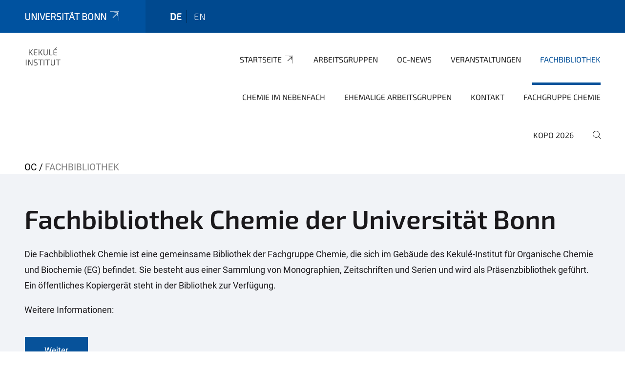

--- FILE ---
content_type: text/html;charset=utf-8
request_url: https://www.chemie.uni-bonn.de/oc/de/fachbibliothek-2?set_language=de
body_size: 7046
content:
<!DOCTYPE html>
<html xmlns="http://www.w3.org/1999/xhtml" lang="de" xml:lang="de">
<head><meta http-equiv="Content-Type" content="text/html; charset=UTF-8" /><link data-head-resource="1" rel="stylesheet" href="/++theme++barceloneta/css/barceloneta.min.css" /><link data-head-resource="1" rel="stylesheet" type="text/css" href="/++theme++unibonn.theme/css/style.css?tag=10-12-2025_10-44-48" /><link rel="canonical" href="https://www.chemie.uni-bonn.de/oc/de/fachbibliothek-2" /><link rel="preload icon" type="image/vnd.microsoft.icon" href="https://www.chemie.uni-bonn.de/oc/de/favicon.ico" /><link rel="mask-icon" href="https://www.chemie.uni-bonn.de/oc/de/favicon.ico" /><link href="https://www.chemie.uni-bonn.de/de/@@search" rel="search" title="Website durchsuchen" /><link data-bundle="easyform" href="https://www.chemie.uni-bonn.de/++webresource++b6e63fde-4269-5984-a67a-480840700e9a/++resource++easyform.css" media="all" rel="stylesheet" type="text/css" /><link data-bundle="multilingual" href="https://www.chemie.uni-bonn.de/++webresource++f30a16e6-dac4-5f5f-a036-b24364abdfc8/++resource++plone.app.multilingual.stylesheet/multilingual.css" media="all" rel="stylesheet" type="text/css" /><link data-bundle="plone-fullscreen" href="https://www.chemie.uni-bonn.de/++webresource++ac83a459-aa2c-5a45-80a9-9d3e95ae0847/++plone++static/plone-fullscreen/fullscreen.css" media="all" rel="stylesheet" type="text/css" /><script async="True" data-bundle="plone-fullscreen" integrity="sha384-yAbXscL0aoE/0AkFhaGNz6d74lDy9Cz7PXfkWNqRnFm0/ewX0uoBBoyPBU5qW7Nr" src="https://www.chemie.uni-bonn.de/++webresource++6aa4c841-faf5-51e8-8109-90bd97e7aa07/++plone++static/plone-fullscreen/fullscreen.js"></script><script data-bundle="plone" integrity="sha384-6Wh7fW8sei4bJMY3a6PIfr5jae6gj9dIadjpiDZBJsr9pJ5gW0bsg0IzoolcL3H0" src="https://www.chemie.uni-bonn.de/++webresource++cff93eba-89cf-5661-8beb-464cc1d0cbc7/++plone++static/bundle-plone/bundle.min.js"></script><script type="text/javascript">
var _paq = window._paq || [];
/* tracker methods like "setCustomDimension" should be called before "trackPageView" */
_paq.push(['trackPageView']);
_paq.push(['enableLinkTracking']);
(function() {
var u="https://webstat.hrz.uni-bonn.de/";
_paq.push(['setTrackerUrl', u+'matomo.php']);
_paq.push(['setSiteId', '74']);
var d=document, g=d.createElement('script'), s=d.getElementsByTagName('script')[0];
g.type='text/javascript'; g.async=true; g.defer=true; g.src=u+'matomo.js'; s.parentNode.insertBefore(g,s);
})();
</script><script data-head-resource="1" src="/++theme++unibonn.theme/js/libs.js?tag=10-12-2025_10-44-58"></script><script data-head-resource="1" src="/++theme++unibonn.theme/js/script.js?tag=10-12-2025_10-44-58"></script>
  <meta charset="utf-8"><meta charset="utf-8" /><meta name="twitter:card" content="summary" /><meta property="og:site_name" content="Kekule Institut für Organische Chemie und Biochemie" /><meta property="og:title" content="Fachbibliothek" /><meta property="og:type" content="website" /><meta property="og:description" content="" /><meta property="og:url" content="https://www.chemie.uni-bonn.de/oc/de/fachbibliothek-2" /><meta property="og:image" content="https://www.chemie.uni-bonn.de/oc/++resource++plone-logo.svg" /><meta property="og:image:type" content="image/svg+xml" /><meta name="viewport" content="width=device-width, initial-scale=1.0" /><meta name="google-site-verification" content="b7t6m-OxdVLNkfFvgz1kjbxYca64olVpOpKgUszLDoM" /><meta name="generator" content="Plone - https://plone.org/" /></meta>
  <meta http-equiv="X-UA-Compatible" content="IE=edge"><meta charset="utf-8" /><meta name="twitter:card" content="summary" /><meta property="og:site_name" content="Kekule Institut für Organische Chemie und Biochemie" /><meta property="og:title" content="Fachbibliothek" /><meta property="og:type" content="website" /><meta property="og:description" content="" /><meta property="og:url" content="https://www.chemie.uni-bonn.de/oc/de/fachbibliothek-2" /><meta property="og:image" content="https://www.chemie.uni-bonn.de/oc/++resource++plone-logo.svg" /><meta property="og:image:type" content="image/svg+xml" /><meta name="viewport" content="width=device-width, initial-scale=1.0" /><meta name="google-site-verification" content="b7t6m-OxdVLNkfFvgz1kjbxYca64olVpOpKgUszLDoM" /><meta name="generator" content="Plone - https://plone.org/" /></meta>
  <meta name="viewport" content="width=device-width, initial-scale=1"><meta charset="utf-8" /><meta name="twitter:card" content="summary" /><meta property="og:site_name" content="Kekule Institut für Organische Chemie und Biochemie" /><meta property="og:title" content="Fachbibliothek" /><meta property="og:type" content="website" /><meta property="og:description" content="" /><meta property="og:url" content="https://www.chemie.uni-bonn.de/oc/de/fachbibliothek-2" /><meta property="og:image" content="https://www.chemie.uni-bonn.de/oc/++resource++plone-logo.svg" /><meta property="og:image:type" content="image/svg+xml" /><meta name="viewport" content="width=device-width, initial-scale=1.0" /><meta name="google-site-verification" content="b7t6m-OxdVLNkfFvgz1kjbxYca64olVpOpKgUszLDoM" /><meta name="generator" content="Plone - https://plone.org/" /></meta>
  <title>Fachbibliothek — Deutsch</title>
</head>
<body id="visual-portal-wrapper" class="col-content frontend icons-on navigation-theme-navigation_default portaltype-tilepage section-fachbibliothek-2 site-de template-view thumbs-on userrole-anonymous viewpermission-view view-mode is-tilepage is-default-page" dir="ltr" data-base-url="https://www.chemie.uni-bonn.de/oc/de/fachbibliothek-2" data-view-url="https://www.chemie.uni-bonn.de/oc/de/fachbibliothek-2" data-portal-url="https://www.chemie.uni-bonn.de" data-i18ncatalogurl="https://www.chemie.uni-bonn.de/plonejsi18n" data-lazy_loading_image_scales="[{&quot;id&quot;: &quot;large&quot;, &quot;value&quot;: 768}, {&quot;id&quot;: &quot;preview&quot;, &quot;value&quot;: 400}, {&quot;id&quot;: &quot;mini&quot;, &quot;value&quot;: 200}, {&quot;id&quot;: &quot;thumb&quot;, &quot;value&quot;: 128}, {&quot;id&quot;: &quot;tile&quot;, &quot;value&quot;: 64}, {&quot;id&quot;: &quot;icon&quot;, &quot;value&quot;: 32}, {&quot;id&quot;: &quot;listing&quot;, &quot;value&quot;: 16}]" data-pat-pickadate="{&quot;date&quot;: {&quot;selectYears&quot;: 200}, &quot;time&quot;: {&quot;interval&quot;: 5 } }" data-pat-plone-modal="{&quot;actionOptions&quot;: {&quot;displayInModal&quot;: false}}"><div class="outer-wrapper">
    <div class="inner-wrapper">

      <div id="fontfamilies">
  <style>@font-face{font-family:'testfont';src: url('https://www.chemie.uni-bonn.de/font-families/default-fonts/view/++widget++form.widgets.file_eot/@@download');src: url('https://www.chemie.uni-bonn.de/font-families/default-fonts/view/++widget++form.widgets.file_eot/@@download') format('embedded-opentype'),url('https://www.chemie.uni-bonn.de/font-families/default-fonts/view/++widget++form.widgets.file_svg/@@download') format('svg'),url('https://www.chemie.uni-bonn.de/font-families/default-fonts/view/++widget++form.widgets.file_woff/@@download') format('woff'),url('https://www.chemie.uni-bonn.de/font-families/default-fonts/view/++widget++form.widgets.file_ttf/@@download') format('truetype');font-weight:normal;font-style:normal;}.testfont-icon-home:before{content:"\e902";font-family:testfont}.testfont-icon-pencil:before{content:"\e905";font-family:testfont}.testfont-icon-music:before{content:"\e911";font-family:testfont}.testfont-icon-bell:before{content:"\e951";font-family:testfont}
@font-face{font-family:'uni-bonn';src: url('https://www.chemie.uni-bonn.de/font-families/unibonn-fonts/view/++widget++form.widgets.file_eot/@@download');src: url('https://www.chemie.uni-bonn.de/font-families/unibonn-fonts/view/++widget++form.widgets.file_eot/@@download') format('embedded-opentype'),url('https://www.chemie.uni-bonn.de/font-families/unibonn-fonts/view/++widget++form.widgets.file_svg/@@download') format('svg'),url('https://www.chemie.uni-bonn.de/font-families/unibonn-fonts/view/++widget++form.widgets.file_woff/@@download') format('woff'),url('https://www.chemie.uni-bonn.de/font-families/unibonn-fonts/view/++widget++form.widgets.file_ttf/@@download') format('truetype');font-weight:normal;font-style:normal;}.uni-bonn-icon-arrow-down:before{content:"\e900";font-family:uni-bonn}.uni-bonn-icon-arrow-top:before{content:"\e901";font-family:uni-bonn}.uni-bonn-icon-close:before{content:"\e902";font-family:uni-bonn}.uni-bonn-icon-arrow-right:before{content:"\e903";font-family:uni-bonn}.uni-bonn-icon-arrow-left:before{content:"\e904";font-family:uni-bonn}.uni-bonn-icon-external:before{content:"\e905";font-family:uni-bonn}.uni-bonn-icon-search:before{content:"\e906";font-family:uni-bonn}.uni-bonn-icon-whatsapp-outline:before{content:"\e907";font-family:uni-bonn}.uni-bonn-icon-whatsapp:before{content:"\e908";font-family:uni-bonn}.uni-bonn-icon-youtube:before{content:"\e909";font-family:uni-bonn}.uni-bonn-icon-youtube-outline:before{content:"\e90a";font-family:uni-bonn}.uni-bonn-icon-instagram:before{content:"\e90b";font-family:uni-bonn}.uni-bonn-icon-instagram-outline:before{content:"\e90c";font-family:uni-bonn}.uni-bonn-icon-linkedin:before{content:"\e90d";font-family:uni-bonn}.uni-bonn-icon-linkedin-outline:before{content:"\e90e";font-family:uni-bonn}.uni-bonn-icon-xing:before{content:"\e90f";font-family:uni-bonn}.uni-bonn-icon-xing-outline:before{content:"\e910";font-family:uni-bonn}.uni-bonn-icon-twitter:before{content:"\e911";font-family:uni-bonn}.uni-bonn-icon-twitter-outline:before{content:"\e912";font-family:uni-bonn}.uni-bonn-icon-facebook:before{content:"\e913";font-family:uni-bonn}.uni-bonn-icon-facebook-outline:before{content:"\e914";font-family:uni-bonn}.uni-bonn-icon-navigation:before{content:"\e915";font-family:uni-bonn}.uni-bonn-icon-phone-book:before{content:"\e917";font-family:uni-bonn}.uni-bonn-icon-information:before{content:"\e918";font-family:uni-bonn}.uni-bonn-icon-checkbox:before{content:"\e919";font-family:uni-bonn}.uni-bonn-icon-filter-kachel:before{content:"\e91a";font-family:uni-bonn}.uni-bonn-icon-filter:before{content:"\e91b";font-family:uni-bonn}.uni-bonn-icon-filter-liste:before{content:"\e91c";font-family:uni-bonn}.uni-bonn-icon-delete:before{content:"\e91d";font-family:uni-bonn}.uni-bonn-icon-filter-liste-inaktiv:before{content:"\e91e";font-family:uni-bonn}.uni-bonn-icon-cheackbox-aktiv:before{content:"\e91f";font-family:uni-bonn}.uni-bonn-icon-filter-kachel-aktiv:before{content:"\e920";font-family:uni-bonn}.uni-bonn-icon-event:before{content:"\e921";font-family:uni-bonn}.uni-bonn-icon-video:before{content:"\e922";font-family:uni-bonn}.uni-bonn-icon-phone:before{content:"\e923";font-family:uni-bonn}.uni-bonn-icon-fax:before{content:"\e924";font-family:uni-bonn}.uni-bonn-icon-link:before{content:"\e925";font-family:uni-bonn}.uni-bonn-icon-download:before{content:"\e926";font-family:uni-bonn}.uni-bonn-icon-print:before{content:"\e927";font-family:uni-bonn}.uni-bonn-icon-x:before{content:"\e928";font-family:uni-bonn}.uni-bonn-icon-x-outline:before{content:"\e929";font-family:uni-bonn}.uni-bonn-icon-bluesky:before{content:"\e92a";font-family:uni-bonn}.uni-bonn-icon-bluesky-outline:before{content:"\e92b";font-family:uni-bonn}.uni-bonn-icon-location-2:before{content:"\e916";font-family:uni-bonn}.uni-bonn-icon-mastodon:before{content:"\e92c";font-family:uni-bonn}.uni-bonn-icon-mastodon-outline:before{content:"\e92d";font-family:uni-bonn}
@font-face{font-family:'Uni-Bonn-official';src: url('https://www.chemie.uni-bonn.de/font-families/uni-bonn-official/view/++widget++form.widgets.file_eot/@@download');src: url('https://www.chemie.uni-bonn.de/font-families/uni-bonn-official/view/++widget++form.widgets.file_eot/@@download') format('embedded-opentype'),url('https://www.chemie.uni-bonn.de/font-families/uni-bonn-official/view/++widget++form.widgets.file_svg/@@download') format('svg'),url('https://www.chemie.uni-bonn.de/font-families/uni-bonn-official/view/++widget++form.widgets.file_woff/@@download') format('woff'),url('https://www.chemie.uni-bonn.de/font-families/uni-bonn-official/view/++widget++form.widgets.file_ttf/@@download') format('truetype');font-weight:normal;font-style:normal;}.Uni-Bonn-official-icon-fakten-zahlen:before{content:"\e900";font-family:Uni-Bonn-official}.Uni-Bonn-official-icon-forschung:before{content:"\e901";font-family:Uni-Bonn-official}.Uni-Bonn-official-icon-informationen:before{content:"\e902";font-family:Uni-Bonn-official}.Uni-Bonn-official-icon-orientierung:before{content:"\e903";font-family:Uni-Bonn-official}.Uni-Bonn-official-icon-transfer:before{content:"\e904";font-family:Uni-Bonn-official}.Uni-Bonn-official-icon-promotion:before{content:"\e905";font-family:Uni-Bonn-official}.Uni-Bonn-official-icon-hochschulsport:before{content:"\e906";font-family:Uni-Bonn-official}.Uni-Bonn-official-icon-it:before{content:"\e907";font-family:Uni-Bonn-official}.Uni-Bonn-official-icon-argelander:before{content:"\e908";font-family:Uni-Bonn-official}.Uni-Bonn-official-icon-diversity:before{content:"\e909";font-family:Uni-Bonn-official}.Uni-Bonn-official-icon-sprache:before{content:"\e90a";font-family:Uni-Bonn-official}.Uni-Bonn-official-icon-veranstaltung:before{content:"\e90b";font-family:Uni-Bonn-official}.Uni-Bonn-official-icon-studieren:before{content:"\e90c";font-family:Uni-Bonn-official}.Uni-Bonn-official-icon-ranking:before{content:"\e90d";font-family:Uni-Bonn-official}.Uni-Bonn-official-icon-beratung:before{content:"\e90e";font-family:Uni-Bonn-official}.Uni-Bonn-official-icon-foerderung:before{content:"\e90f";font-family:Uni-Bonn-official}.Uni-Bonn-official-icon-qualitaetssicherung:before{content:"\e910";font-family:Uni-Bonn-official}.Uni-Bonn-official-icon-lernplattform:before{content:"\e911";font-family:Uni-Bonn-official}.Uni-Bonn-official-icon-alumni:before{content:"\e912";font-family:Uni-Bonn-official}.Uni-Bonn-official-icon-postdocs:before{content:"\e913";font-family:Uni-Bonn-official}.Uni-Bonn-official-icon-strategie:before{content:"\e914";font-family:Uni-Bonn-official}.Uni-Bonn-official-icon-lehre:before{content:"\e91c";font-family:Uni-Bonn-official}.Uni-Bonn-official-icon-exellenz:before{content:"\e91d";font-family:Uni-Bonn-official}.Uni-Bonn-official-icon-multiplikatoren:before{content:"\e91e";font-family:Uni-Bonn-official}.Uni-Bonn-official-icon-kontakt:before{content:"\e91f";font-family:Uni-Bonn-official}.Uni-Bonn-official-icon-ort:before{content:"\e920";font-family:Uni-Bonn-official}.Uni-Bonn-official-icon-international:before{content:"\e921";font-family:Uni-Bonn-official}.Uni-Bonn-official-icon-sprechstunde:before{content:"\e922";font-family:Uni-Bonn-official}.Uni-Bonn-official-icon-fortbildung:before{content:"\e923";font-family:Uni-Bonn-official}.Uni-Bonn-official-icon-bibliothek:before{content:"\e924";font-family:Uni-Bonn-official}.Uni-Bonn-official-icon-oeffnungszeiten:before{content:"\e925";font-family:Uni-Bonn-official}.Uni-Bonn-official-icon-auszeichnungen:before{content:"\e926";font-family:Uni-Bonn-official}.Uni-Bonn-official-icon-unie915:before{content:"\e915";font-family:Uni-Bonn-official}.Uni-Bonn-official-icon-unie916:before{content:"\e916";font-family:Uni-Bonn-official}.Uni-Bonn-official-icon-unie917:before{content:"\e917";font-family:Uni-Bonn-official}.Uni-Bonn-official-icon-unie918:before{content:"\e918";font-family:Uni-Bonn-official}.Uni-Bonn-official-icon-unie919:before{content:"\e919";font-family:Uni-Bonn-official}.Uni-Bonn-official-icon-unie91a:before{content:"\e91a";font-family:Uni-Bonn-official}.Uni-Bonn-official-icon-unie91b:before{content:"\e91b";font-family:Uni-Bonn-official}.Uni-Bonn-official-icon-transfer-puzzle:before{content:"\e927";font-family:Uni-Bonn-official}.Uni-Bonn-official-icon-transfer-arrow:before{content:"\e928";font-family:Uni-Bonn-official}</style>
</div>
      

      <div id="unibonn-topbar" class="unibonn-institute-topbar ">
    <div class="container">
        <div class="row">
            <div class="col-md-9" id="topbar-left-wrapper">
                <div id="unibonn-institute-portalname">
                    
                        
                        <p id="unibonn-title"><a href="https://www.uni-bonn.de">Universität Bonn</a></p>
                    
                    
                </div>
                <div id="language-selector">
                    
  <ul class="languageselector">
    
      <li class="currentLanguage  language-de">
        <a href="https://www.chemie.uni-bonn.de/oc/@@multilingual-selector/53a2423cc7bf479aab2939687532f1fe/de?set_language=de" title="Deutsch">
          
          de
        </a>
      </li>
    
      <li class=" language-en">
        <a href="https://www.chemie.uni-bonn.de/oc/@@multilingual-selector/53a2423cc7bf479aab2939687532f1fe/en?set_language=en" title="English">
          
          en
        </a>
      </li>
    
  </ul>


                </div>
            </div>
            <div class="col-md-3" id="topbar-right-wrapper">
                
  

            </div>
        </div>
    </div>
</div>

      <header id="company-header" class="unibonn">

    <div class="header-template-1 header-image-size-1">
      <div class="container">
        <div id="company-topbar" class="container ">
          
  <div id="company-logo">
    
      <a class="portal-logo logo_desktop" href="https://www.chemie.uni-bonn.de/oc/de" title="Kekule Institut für Organische Chemie und Biochemie">
        <img alt="Kekule Institut für Organische Chemie und Biochemie" title="Kekule Institut für Organische Chemie und Biochemie" src="https://www.chemie.uni-bonn.de/oc/de/@@logo?logo_type=logo_desktop" />
      </a>
    
      <a class="portal-logo logo_mobile" href="https://www.chemie.uni-bonn.de/oc/de" title="Kekule Institut für Organische Chemie und Biochemie">
        <img alt="Kekule Institut für Organische Chemie und Biochemie" title="Kekule Institut für Organische Chemie und Biochemie" src="https://www.chemie.uni-bonn.de/oc/de/@@logo?logo_type=logo_mobile" />
      </a>
    
      <a class="portal-logo logo_mobile_navigation" href="https://www.chemie.uni-bonn.de/oc/de" title="Kekule Institut für Organische Chemie und Biochemie">
        <img alt="Kekule Institut für Organische Chemie und Biochemie" title="Kekule Institut für Organische Chemie und Biochemie" src="https://www.chemie.uni-bonn.de/oc/de/@@logo?logo_type=logo_mobile_navigation" />
      </a>
    
  </div>

          
  <div class="language-selector-container">
    <div class="language-selector">
      
        <div>
          <span class="text">de</span>
          <span class="icon interaktiv-icon-basetilestheme-arrow-top"></span>
        </div>
      
        
      
      <ul class="lang-dropdown">
        <li class="selected">
          <a href="https://www.chemie.uni-bonn.de/oc/@@multilingual-selector/53a2423cc7bf479aab2939687532f1fe/de?set_language=de">de</a>
        </li>
        <li class="">
          <a href="https://www.chemie.uni-bonn.de/oc/@@multilingual-selector/53a2423cc7bf479aab2939687532f1fe/en?set_language=en">en</a>
        </li>
      </ul>
    </div>
  </div>

          <div id="navigation-overlay"></div>
          

  <div class="sidenavigation-links">
    <button id="toggle-navigation" class="sidenavigation-link" aria-label="Toggle Navigation">
      <i class="icon-unibonn-navigation"></i>
    </button>
    
  </div>

  
    <div id="company-navigation-main" class="desktop">
      <nav class="main-navigation">
        
  <ul class="main-navigation-sections">
    
      <li class="section-0 external-link-type">
        <a class="" href="https://www.chemie.uni-bonn.de/oc/de/oc-startseite" data-uid="d8e33f757d464788b1d26491b3bf458d">
          Startseite
        </a>
      </li>
    
      <li class="section-0">
        <a class="" href="https://www.chemie.uni-bonn.de/oc/de/copy_of_startseite-oc" data-uid="c8964ced70854d62a8d0861ea376d786">
          Arbeitsgruppen
        </a>
      </li>
    
      <li class="section-0">
        <a class="" href="https://www.chemie.uni-bonn.de/oc/de/news" data-uid="88e8464bc30548acb18d3e7ce3be125f">
          OC-News
        </a>
      </li>
    
      <li class="section-0 has-subsections">
        <a class="has-subsections" href="https://www.chemie.uni-bonn.de/oc/de/veranstaltungen" data-uid="a2445210d0224c06b0df48952afd516c">
          Veranstaltungen
        </a>
      </li>
    
      <li class="section-0 in-path selected">
        <a class="" href="https://www.chemie.uni-bonn.de/oc/de/fachbibliothek-2" data-uid="5bc61ab74db94304b2d548d23d525797">
          Fachbibliothek
        </a>
      </li>
    
      <li class="section-0 has-subsections">
        <a class="has-subsections" href="https://www.chemie.uni-bonn.de/oc/de/chemie-im-nebenfach" data-uid="6c2c98514e2644cf9d614204b732f131">
          Chemie im Nebenfach
        </a>
      </li>
    
      <li class="section-0">
        <a class="" href="https://www.chemie.uni-bonn.de/oc/de/ub-themenseite-erweitert" data-uid="ad38fde6c98d4d60abc65230138c979f">
          Ehemalige Arbeitsgruppen
        </a>
      </li>
    
      <li class="section-0">
        <a class="" href="https://www.chemie.uni-bonn.de/oc/de/kontakt" data-uid="c9e995b1d162455fb2e5bfe75c927302">
          Kontakt
        </a>
      </li>
    
      <li class="section-0 internal-link-type">
        <a class="" href="https://www.chemie.uni-bonn.de/oc/de/fachgruppe-chemie" data-uid="f95ff0e910fc46d2af78023937bf87be">
          Fachgruppe Chemie
        </a>
      </li>
    
      <li class="section-0">
        <a class="" href="https://www.chemie.uni-bonn.de/oc/de/kopo-2026" data-uid="1e2294736e8c466ea811ed420091dd95">
          KOPO 2026
        </a>
      </li>
    
    
        <li class="search">
          <a href="https://www.chemie.uni-bonn.de/oc/de/search" title="suchen">
            <i class="icon-unibonn icon-unibonn-search"></i>
          </a>
        </li>
    
  </ul>

      </nav>
    </div>

    <div id="company-navigation" class="menu">
      <button class="close-navigation-menu close-desktop-navigation" aria-label="schließen">
        <i class="icon-unibonn-close"></i>
      </button>

      <div id="navigation-menu-header">
        
          <a class="portal-logo logo_mobile_menu" href="https://www.chemie.uni-bonn.de/oc/de" title="Kekule Institut für Organische Chemie und Biochemie">
            <img alt="Kekule Institut für Organische Chemie und Biochemie" title="Kekule Institut für Organische Chemie und Biochemie" src="https://www.chemie.uni-bonn.de/oc/de/@@logo?logo_type=logo_mobile_navigation" />
          </a>
        

        <ul class="navigation-menu-header-actions">
          
            <li>
              <a class="open-search" href="https://www.chemie.uni-bonn.de/oc/de/search" title="suchen">
                <i class="icon-unibonn icon-unibonn-search"></i>
              </a>
            </li>
          
          <li>
            <a class="close-navigation-menu" id="close-navigation" title="schließen">
              <i class="icon-unibonn-navigation"></i>
            </a>
          </li>
        </ul>
      </div>

      <div class="searchbar">
        <form action="https://www.chemie.uni-bonn.de/oc/de/search">
          <button class="start-search" aria-label="Start Search"><i class="left icon-unibonn icon-unibonn-search"></i>
          </button>
          <input class="search-input" type="text" name="SearchableText" aria-label="Search" />
          <button class="clear-search" aria-label="Clear Search"><i class="icon-unibonn icon-unibonn-close"></i>
          </button>
        </form>
      </div>

      <nav class="main-navigation">
        <div class="navigation-level">
          <div class="spinner" style="display: block"></div>
        </div>
      </nav>

    </div>
  

        </div>
      </div>
      
  

    </div>

  </header>

      <div id="anchors"></div>

      <div id="company-content" class="container-fluid main-content-wrapper">
        <div class="row status-message-row set-max-width">
          <aside id="global_statusmessage" class="container">
      

      <div>
      </div>
    </aside>
        </div>
        <nav class="breadcrumbs">
  <span id="breadcrumbs-you-are-here" class="hiddenStructure">You are here:</span>

  <ol aria-labelledby="breadcrumbs-you-are-here">
    <li id="breadcrumbs-home">
      <a href="https://www.chemie.uni-bonn.de/oc/de">OC</a>
    </li>
    <li id="breadcrumbs-1">
      
        
        <span id="breadcrumbs-current">Fachbibliothek</span>
      
    </li>
  </ol>
</nav>
        <main id="main-container" class="row">
          <div id="column1-container"></div>
          <div class="col-xs-12 col-sm-12 no-padding">
              <article id="content">

            

              <header>

                <div id="viewlet-above-content-title">
</div>

                
  


                <div id="viewlet-below-content-title">
</div>

                
  


                <div id="viewlet-below-content-description"></div>

              </header>

              <div id="viewlet-above-content-body"></div>

              <div id="content-core">
                
  

    <div id="tile-page-content" data-tinymce="" data-lazy-validation-errors="{}" data-placeholder-info="Platzhalterbild">

      <div class="tile-page" data-url="https://www.chemie.uni-bonn.de/oc/de/fachbibliothek-2" data-uid="5bc61ab74db94304b2d548d23d525797">
        <div class="tile-rows-wrapper">

          

          
            
              


<div id="sgii17727cki" class="tile-row columns-1 tile-row-dynamic-content-width break-on-tablet break-on-mobile default-direction" style="margin-top:0px;margin-bottom:0px;padding-top:30px;padding-bottom:30px;padding-left:0px;padding-right:0px;" data-uid="sgii17727cki" data-url="https://www.chemie.uni-bonn.de/oc/de/fachbibliothek-2" data-position="0" data-portal_type="TileRowCT">

  

  <div class="background-options">

  
    <div class="background-color" style="background-color:#F1F3F7"></div>
  
  
  
  
  

</div>

  <div class="tiles-wrapper">
    
      

  <div id="tkoqb9sn0y73" data-uid="tkoqb9sn0y73" data-url="https://www.chemie.uni-bonn.de/oc/de/fachbibliothek-2" class="tile-valign-top tile tile-frame" style="margin-left:0px;margin-right:0px;margin-top:0px;margin-bottom:0px;padding-left:0px;padding-right:0px;padding-top:0px;padding-bottom:0px;" data-jsinit="" data-gridsize="12">

    

    <div class="background-options">

  
  
  
  
  

</div>

    <span></span>
    <div class="tile-content">
    <div class="tile-rows-wrapper">
      
        


<div id="xib0gggi55p0" class="tile-row columns-1 tile-row-dynamic-content-width break-on-tablet break-on-mobile default-direction" style="margin-top:0px;margin-bottom:0px;padding-top:0px;padding-bottom:0px;padding-left:0px;padding-right:0px;" data-uid="xib0gggi55p0" data-url="https://www.chemie.uni-bonn.de/oc/de/fachbibliothek-2" data-position="0" data-portal_type="TileRowCT">

  

  <div class="background-options">

  
  
  
  
  

</div>

  <div class="tiles-wrapper">
    
      
  <div id="0metes87l49b" data-uid="0metes87l49b" data-url="https://www.chemie.uni-bonn.de/oc/de/fachbibliothek-2" class="tile-valign-stretch tile tile-spacer" style="margin-left:0px;margin-right:0px;margin-top:0px;margin-bottom:0px;padding-left:0px;padding-right:0px;padding-top:0px;padding-bottom:0px;" data-jsinit="setupTileSpacer" data-gridsize="12">

    

    

    <span></span>
    <div class="tile-content">
    <div class="tile-spacer-wrapper" style="height: 20px;">
    </div>
  </div>
    <span></span>

    
  


  </div>


    
  </div>

  

</div>




      
        


<div id="vwix80k9zp2w" class="tile-row columns-1 tile-row-dynamic-content-width break-on-tablet break-on-mobile default-direction" style="margin-top:0px;margin-bottom:0px;padding-top:0px;padding-bottom:0px;padding-left:0px;padding-right:0px;" data-uid="vwix80k9zp2w" data-url="https://www.chemie.uni-bonn.de/oc/de/fachbibliothek-2" data-position="0" data-portal_type="TileRowCT">

  

  <div class="background-options">

  
  
  
  
  

</div>

  <div class="tiles-wrapper">
    
      
  <div id="11u4l56ejhmj" data-uid="11u4l56ejhmj" data-url="https://www.chemie.uni-bonn.de/oc/de/fachbibliothek-2" class="tile-valign-top tile tile-subheadline text-nocolor" style="margin-left:0px;margin-right:0px;margin-top:0px;margin-bottom:0px;padding-left:0px;padding-right:0px;padding-top:0px;padding-bottom:5px;" data-jsinit="setupTileSubheadline" data-gridsize="12">

    

    <div class="background-options">

  
  
  
  
  

</div>

    <span></span>
    <div class="tile-content ">

    <h1 class="heading-tag header-h1 left " style="">
      Fachbibliothek Chemie der Universität Bonn
    </h1>
    
    
    
    
    
  </div>
    <span></span>

    
  


  </div>


    
  </div>

  

</div>




      
        


<div id="186y06kkz2tb" class="tile-row columns-1 tile-row-dynamic-content-width break-on-tablet break-on-mobile default-direction" style="margin-top:0px;margin-bottom:0px;padding-top:0px;padding-bottom:0px;padding-left:0px;padding-right:0px;" data-uid="186y06kkz2tb" data-url="https://www.chemie.uni-bonn.de/oc/de/fachbibliothek-2" data-position="0" data-portal_type="TileRowCT">

  

  <div class="background-options">

  
  
  
  
  

</div>

  <div class="tiles-wrapper">
    
      
  <div id="sxd4eh9tlvw6" data-uid="sxd4eh9tlvw6" data-url="https://www.chemie.uni-bonn.de/oc/de/fachbibliothek-2" class="tile-valign-top tile tile-text text-nocolor custom-font-size custom-line-height" style="margin-left:0px;margin-right:0px;margin-top:0px;margin-bottom:0px;padding-left:0px;padding-right:0px;padding-top:0px;padding-bottom:20px;font-size:1.05rem;line-height:32px;" data-jsinit="setupTileText" data-gridsize="12">

    

    <div class="background-options">

  
  
  
  
  

</div>

    <span></span>
    <div class="tile-content ">
    <div>
<p>Die Fachbibliothek Chemie ist eine gemeinsame Bibliothek der Fachgruppe Chemie, die sich im Gebäude des Kekulé-Institut für Organische Chemie und Biochemie (EG) befindet. Sie besteht aus einer Sammlung von Monographien, Zeitschriften und Serien und wird als Präsenzbibliothek geführt. Ein öffentliches Kopiergerät steht in der Bibliothek zur Verfügung.</p>
<p>Weitere Informationen:</p>
</div>
    
  </div>
    <span></span>

    
  


  </div>

    
  </div>

  

</div>




      
        


<div id="yvafeh2zjgfm" class="tile-row columns-1 tile-row-dynamic-content-width break-on-tablet break-on-mobile default-direction" style="margin-top:0px;margin-bottom:0px;padding-top:0px;padding-bottom:0px;padding-left:0px;padding-right:0px;" data-uid="yvafeh2zjgfm" data-url="https://www.chemie.uni-bonn.de/oc/de/fachbibliothek-2" data-position="0" data-portal_type="TileRowCT">

  

  <div class="background-options">

  
  
  
  
  

</div>

  <div class="tiles-wrapper">
    
      
  <div id="lpf8y7ghsijt" data-uid="lpf8y7ghsijt" data-url="https://www.chemie.uni-bonn.de/oc/de/fachbibliothek-2" class="tile-valign-top tile-halign-left tile tile-button" style="margin-left:0px;margin-right:0px;margin-top:0px;margin-bottom:0px;padding-left:0px;padding-right:0px;padding-top:0px;padding-bottom:0px;" data-jsinit="" data-gridsize="12">

    

    <div class="background-options">

  
  
  
  
  

</div>

    <span></span>
    <div class="tile-content tile-button-content" style="color:#FFFFFF;color_hover:#1A181B;">

    <a class="button" style="border-top:1px #FFFFFF solid;border-right:1px #FFFFFF solid;border-bottom:1px #FFFFFF solid;border-left:1px #FFFFFF solid;background:#07529A;padding-top:15px;padding-bottom:15px;padding-left:40px;padding-right:40px;color:#FFFFFF;justify-content:center;" data-icon-orientation="left" onmouseout="adjustTileButtonStyling(this, 'border-top:1px #FFFFFF solid;border-right:1px #FFFFFF solid;border-bottom:1px #FFFFFF solid;border-left:1px #FFFFFF solid;background:#07529A;padding-top:15px;padding-bottom:15px;padding-left:40px;padding-right:40px;color:#FFFFFF;justify-content:center;', 'color:#FFFFFF;')" onmouseover="adjustTileButtonStyling(this, 'border-top:1px #07529A solid;border-right:1px #07529A solid;border-bottom:1px #07529A solid;border-left:1px #07529A solid;background:rgba(0, 0, 0, 0);padding-top:15px;padding-bottom:15px;padding-left:40px;padding-right:40px;color:#1A181B;justify-content:center;', 'color:#1A181B;')" target="_self" href="https://www.chemie.uni-bonn.de/de/service/bibliotheken">
      
      <span>Weiter</span>
    </a>

  </div>
    <span></span>

    
  


  </div>


    
  </div>

  

</div>




      
        


<div id="djlrbbgx58d4" class="tile-row columns-1 tile-row-dynamic-content-width break-on-tablet break-on-mobile default-direction" style="margin-top:0px;margin-bottom:0px;padding-top:0px;padding-bottom:0px;padding-left:0px;padding-right:0px;" data-uid="djlrbbgx58d4" data-url="https://www.chemie.uni-bonn.de/oc/de/fachbibliothek-2" data-position="0" data-portal_type="TileRowCT">

  

  <div class="background-options">

  
  
  
  
  

</div>

  <div class="tiles-wrapper">
    
      
  <div id="61y862vot98i" data-uid="61y862vot98i" data-url="https://www.chemie.uni-bonn.de/oc/de/fachbibliothek-2" class="tile-valign-stretch tile tile-spacer" style="margin-left:0px;margin-right:0px;margin-top:0px;margin-bottom:0px;padding-left:0px;padding-right:0px;padding-top:0px;padding-bottom:0px;" data-jsinit="setupTileSpacer" data-gridsize="12">

    

    

    <span></span>
    <div class="tile-content">
    <div class="tile-spacer-wrapper" style="height: 20px;">
    </div>
  </div>
    <span></span>

    
  


  </div>


    
  </div>

  

</div>




      
    </div>
  </div>
    <span></span>

    
  
  
  


  </div>



    
  </div>

  

</div>




            
            
          
            
              


<div id="5ewbwpp52vzf" class="tile-row columns-1 tile-row-dynamic-content-width break-on-tablet break-on-mobile default-direction" style="margin-top:0px;margin-bottom:0px;padding-top:0px;padding-bottom:0px;padding-left:0px;padding-right:0px;" data-uid="5ewbwpp52vzf" data-url="https://www.chemie.uni-bonn.de/oc/de/fachbibliothek-2" data-position="0" data-portal_type="TileRowCT">

  

  <div class="background-options">

  
    <div class="background-color" style="background-color:#F1F3F7"></div>
  
  
  
  
  

</div>

  <div class="tiles-wrapper">
    
      
  <div id="0qnn64j6z7r3" data-uid="0qnn64j6z7r3" data-url="https://www.chemie.uni-bonn.de/oc/de/fachbibliothek-2" class="tile-valign-stretch tile tile-spacer" style="margin-left:0px;margin-right:0px;margin-top:0px;margin-bottom:0px;padding-left:0px;padding-right:0px;padding-top:0px;padding-bottom:0px;" data-jsinit="setupTileSpacer" data-gridsize="12">

    

    

    <span></span>
    <div class="tile-content">
    <div class="tile-spacer-wrapper" style="height: 20px;">
    </div>
  </div>
    <span></span>

    
  


  </div>


    
  </div>

  

</div>




            
            
          
            
              


<div id="kk26u628bsi2" class="tile-row columns-1 tile-row-dynamic-content-width break-on-tablet break-on-mobile default-direction" style="margin-top:0px;margin-bottom:0px;padding-top:0px;padding-bottom:0px;padding-left:0px;padding-right:0px;" data-uid="kk26u628bsi2" data-url="https://www.chemie.uni-bonn.de/oc/de/fachbibliothek-2" data-position="0" data-portal_type="TileRowCT">

  

  <div class="background-options">

  
  
  
  
  

</div>

  <div class="tiles-wrapper">
    
      
  <div id="2g53q3xqr4f2" data-uid="2g53q3xqr4f2" data-url="https://www.chemie.uni-bonn.de/oc/de/fachbibliothek-2" class="tile-valign-stretch tile tile-spacer" style="margin-left:0px;margin-right:0px;margin-top:0px;margin-bottom:0px;padding-left:0px;padding-right:0px;padding-top:0px;padding-bottom:0px;" data-jsinit="setupTileSpacer" data-gridsize="12">

    

    

    <span></span>
    <div class="tile-content">
    <div class="tile-spacer-wrapper" style="height: 20px;">
    </div>
  </div>
    <span></span>

    
  


  </div>


    
  </div>

  

</div>




            
            
          
            
              


<div id="4txvobr9fdsw" class="tile-row columns-1 tile-row-dynamic-content-width break-on-tablet break-on-mobile default-direction" style="margin-top:0px;margin-bottom:0px;padding-top:0px;padding-bottom:0px;padding-left:0px;padding-right:0px;" data-uid="4txvobr9fdsw" data-url="https://www.chemie.uni-bonn.de/oc/de/fachbibliothek-2" data-position="0" data-portal_type="TileRowCT">

  

  <div class="background-options">

  
  
  
  
  

</div>

  <div class="tiles-wrapper">
    
      
  <div id="kwc9wiuwhp8w" data-uid="kwc9wiuwhp8w" data-url="https://www.chemie.uni-bonn.de/oc/de/fachbibliothek-2" class="tile-valign-stretch tile tile-spacer" style="margin-left:0px;margin-right:0px;margin-top:0px;margin-bottom:0px;padding-left:0px;padding-right:0px;padding-top:0px;padding-bottom:0px;" data-jsinit="setupTileSpacer" data-gridsize="12">

    

    

    <span></span>
    <div class="tile-content">
    <div class="tile-spacer-wrapper" style="height: 20px;">
    </div>
  </div>
    <span></span>

    
  


  </div>


    
  </div>

  

</div>




            
            
          

        </div>
      </div>

      

      
    </div>

  

              </div>

              <div id="viewlet-below-content-body">


</div>

            
            <footer>
              <div id="viewlet-below-content">
</div>
            </footer>
          </article>
          </div>
          <div id="column2-container"></div>
        </main>
      </div>

      <div id="spinner">
        <div class="spinner-box">
          Wird geladen
        </div>
        <div class="loader">
          <span></span>
          <span></span>
          <span></span>
          <span></span>
        </div>
      </div>
      

      <footer id="company-footer" class="unibonn">
        
        <div id="viewlet-footer-category-links">
  <div class="container">
    <label>Schnellzugriff</label>

    <div class="wrapper">
      <dl>
        <dt>
          <i class="d-inline-block d-lg-none "></i>
          <span>Studieren</span>
        </dt>
        <dd>
          <a href="https://www.chemie.uni-bonn.de/de/studium-lehre/uebersicht">Studium und Lehre - Chemie</a>
        </dd>
        <dd>
          <a href="https://www.uni-bonn.de/de/studium/beratung-und-service/zentrale-studienberatung/zentrale-studienberatung">Zentrale Studienberatung</a>
        </dd>
        <dd>
          <a href="https://basis.uni-bonn.de/">BASIS</a>
        </dd>
        <dd>
          <a href="https://ecampus.uni-bonn.de/">Lernplattform eCampus</a>
        </dd>
        <dd>
          <a href="https://www.uni-bonn.de/de/studium/beratung-und-service/studierendensekretariat/studierendensekretariat">Studierendensekretariat</a>
        </dd>
      </dl>
      <dl>
        <dt>
          <i class="d-inline-block d-lg-none "></i>
          <span>Forschen</span>
        </dt>
        <dd>
          <a href="https://www.chemie.uni-bonn.de/de/forschung/professuren">Professuren - Chemie</a>
        </dd>
        <dd>
          <a href="https://www.chemie.uni-bonn.de/de/forschung/schwerpunktprojekte-spp">SPP/SFB/GRK</a>
        </dd>
        <dd>
          <a href="https://www.uni-bonn.de/de/forschung-lehre/forschungsprofil/transdisziplinaere-forschungsbereiche/tra-2-matter/ueber-tra-matter">TRA</a>
        </dd>
        <dd>
          <a href="https://www.chemie.uni-bonn.de/de/forschung/bigschemistry">Graduiertenkolleg BIGS Chemistry</a>
        </dd>
      </dl>
      <dl>
        <dt>
          <i class="d-inline-block d-lg-none "></i>
          <span>Vereinigungen</span>
        </dt>
        <dd>
          <a href="https://www.chemie.uni-bonn.de/de/gdch/gdch">GDCh</a>
        </dd>
        <dd>
          <a href="https://jcf.io/bonn">JungChemikerForum</a>
        </dd>
      </dl>
      <dl>
        <dt>
          <i class="d-inline-block d-lg-none "></i>
          <span>Organisation</span>
        </dt>
        <dd>
          <a href="https://www.chemie.uni-bonn.de/ac/de/startseite#anchor-none">Anorganische Chemie</a>
        </dd>
        <dd>
          <a href="https://www.chemie.uni-bonn.de/oc/de/startseite-oc#anchor-none">Organische Chemie und Biochemie</a>
        </dd>
        <dd>
          <a href="https://www.chemie.uni-bonn.de/ciptc/de/startseite-alt">Physikalische und Theoretische Chemie</a>
        </dd>
        <dd>
          <a href="https://www.chemie.uni-bonn.de/mctc/de/startseite">Mulliken Center for Theoretical Chemisty</a>
        </dd>
        <dd>
          <a href="https://www.mnf.uni-bonn.de/">Mathematisch-Naturwissenschaftliche Fakultät</a>
        </dd>
      </dl>
      <dl>
        <dt>
          <i class="d-inline-block d-lg-none "></i>
          <span>Orientieren</span>
        </dt>
        <dd>
          <a href="https://www.fachschaft-chemie.uni-bonn.de/">Fachschaft Chemie</a>
        </dd>
        <dd>
          <a href="https://www.studierendenwerk-bonn.de/">Studierendenwerk</a>
        </dd>
        <dd>
          <a href="https://www.ulb.uni-bonn.de/de/startseite">ULB</a>
        </dd>
        <dd>
          <a href="https://www.hrz.uni-bonn.de/">HRZ</a>
        </dd>
        <dd>
          <a href="https://www.intranet.uni-bonn.de/">Intranet</a>
        </dd>
      </dl>
    </div>
  </div>
</div>
        
  <div id="upper-footer">
    <div class="container">
      <div class="row">
        <div class="col-md-6">
          
            <a class="email" href="mailto:fachgruppe-chemie@uni-bonn.de">
                fachgruppe-chemie@uni-bonn.de
            </a>
            
            <br />
          
          <a class="phone" href="tel:+49 228 73-5360">
            +49 228 73-5360
          </a><br />
          <span class="information">
            Gerhard-Domagk-Str. 1, 53121 Bonn
          </span>
        </div>

        <div class="col-sm-6 col-md-6">
          
            
              <span class="header">Empfohlene Links</span>
            
            <div class="direct-links">
              <a href="https://www.uni-bonn.de/de/telefonbuch" title="Uniweites online Telefonbuch">Telefonbuch</a>
              <a href="https://www.uni-bonn.de/de/universitaet/ueber-die-uni/notfallnummern" title="Notfallnummern">Notfallnummern</a>
              <a href="https://www.chemie.uni-bonn.de/intranet/de/chemie-intranet" title="Chemie-Intranet">Chemie-Intranet</a>
            </div>
          
          <div class="clear"></div>
          <div class="social-media">
            
          </div>
        </div>
      </div>
    </div>
  </div>

  <div id="lower-footer">
    <div class="container">
      <div class="row">
        <div class="col-md-6">
          <span class="company-name">
            Fachgruppe Chemie
          </span>
          
          |
          <a class="back-to-main-portal" href="https://www.chemie.uni-bonn.de">Zum Hauptportal</a>
          
        </div>
        <div class="col-md-6">
          <div class="site-actions">
            
              <a href="https://www.chancengerechtigkeit.uni-bonn.de/de/barrierefreiheit?form.widgets.betroffene_seite__url_=https%3A%2F%2Fwww.chemie.uni-bonn.de%2Foc%2Fde%2Ffachbibliothek-2">Barrierefreiheit</a>
            
          </div>
        </div>
      </div>
    </div>
  </div>


      </footer>

    </div>
  </div><div id="unibonn-scripts"></div></body>
</html>

--- FILE ---
content_type: image/svg+xml
request_url: https://www.chemie.uni-bonn.de/oc/de/@@logo?logo_type=logo_desktop
body_size: 3298
content:
<?xml version="1.0" encoding="utf-8"?>
<!-- Generator: Adobe Illustrator 12.0.0, SVG Export Plug-In  -->
<!DOCTYPE svg PUBLIC "-//W3C//DTD SVG 1.1//EN" "http://www.w3.org/Graphics/SVG/1.1/DTD/svg11.dtd" [
	<!ENTITY ns_flows "http://ns.adobe.com/Flows/1.0/">
	<!ENTITY ns_svg "http://www.w3.org/2000/svg">
	<!ENTITY ns_xlink "http://www.w3.org/1999/xlink">
]>
<svg  version="1.1" xmlns="&ns_svg;" xmlns:xlink="&ns_xlink;" xmlns:a="http://ns.adobe.com/AdobeSVGViewerExtensions/3.0/"
	 width="57" height="57" viewBox="-0.983 -11.24 57 57" enable-background="new -0.983 -11.24 57 57" xml:space="preserve">
<defs>
</defs>
<g>
	<path fill="#535353" d="M6.844,7.93c0.052,0.325,0.078,0.637,0.078,0.949v3.263H5.791v-8.97h1.131V5.98
		c0,0.364-0.026,0.689-0.078,1.027h1.092l2.73-3.835h1.248L9.301,6.89C9.145,7.124,9.015,7.254,8.807,7.462v0.026
		c0.221,0.208,0.416,0.416,0.559,0.624l2.73,4.03h-1.287L7.949,7.93H6.844z"/>
	<path fill="#535353" d="M18.973,12.077c-1.196,0.078-2.561,0.078-3.848,0.078c-1.053,0-1.716-0.598-1.729-1.56V4.719
		c0.013-0.962,0.676-1.56,1.729-1.56c1.287,0,2.652,0,3.848,0.078l-0.052,0.897H15.32c-0.533,0-0.78,0.26-0.78,0.858v1.95h3.874
		v0.923H14.54v2.457c0,0.611,0.247,0.871,0.78,0.871h3.601L18.973,12.077z"/>
	<path fill="#535353" d="M21.807,7.93c0.052,0.325,0.078,0.637,0.078,0.949v3.263h-1.131v-8.97h1.131V5.98
		c0,0.364-0.026,0.689-0.078,1.027h1.092l2.73-3.835h1.248L24.264,6.89c-0.156,0.234-0.286,0.364-0.494,0.572v0.026
		c0.221,0.208,0.416,0.416,0.559,0.624l2.729,4.03h-1.287l-2.86-4.212H21.807z"/>
	<path fill="#535353" d="M34.897,8.71c0,2.6-0.857,3.601-3.211,3.601c-2.431,0-3.314-1.001-3.314-3.601V3.172h1.144V8.71
		c0,1.924,0.546,2.574,2.119,2.574c1.56,0,2.119-0.65,2.119-2.574V3.172h1.144V8.71z"/>
	<path fill="#535353" d="M38.2,10.322c0,0.598,0.272,0.858,0.871,0.858h3.236l0.053,0.884c-1.132,0.091-2.314,0.091-3.472,0.091
		c-1.326,0-1.819-0.715-1.819-1.69V3.172H38.2V10.322z"/>
	<path fill="#535353" d="M49.275,12.077c-1.196,0.078-2.561,0.078-3.848,0.078c-1.054,0-1.716-0.598-1.729-1.56V4.719
		c0.014-0.962,0.676-1.56,1.729-1.56c1.287,0,2.651,0,3.848,0.078l-0.052,0.897h-3.602c-0.532,0-0.779,0.26-0.779,0.858v1.95h3.874
		v0.923h-3.874v2.457c0,0.611,0.247,0.871,0.779,0.871h3.602L49.275,12.077z M45.83,1.898L48.066,0l0.637,0.845l-2.496,1.56
		L45.83,1.898z"/>
	<path fill="#535353" d="M1.131,27.741v-8.97h1.144v8.97H1.131z"/>
	<path fill="#535353" d="M11.44,27.286c0,0.299-0.156,0.455-0.442,0.455H9.88c-0.26,0-0.403-0.117-0.507-0.364l-3.029-6.356
		c-0.156-0.338-0.403-0.819-0.507-1.183H5.629c0.039,0.39,0.052,0.793,0.052,1.183v6.721H4.537v-8.515
		c0-0.299,0.156-0.455,0.455-0.455h1.079c0.26,0,0.403,0.117,0.507,0.364l2.938,6.2c0.182,0.364,0.416,0.858,0.611,1.3h0.221
		c-0.026-0.468-0.039-0.909-0.039-1.364v-6.5h1.131V27.286z"/>
	<path fill="#535353" d="M18.863,18.875l-0.078,0.832c-0.754-0.039-1.703-0.064-2.535-0.064c-1.3,0-1.807,0.039-1.807,1.365
		c0,0.987,0.338,1.273,1.131,1.469l1.82,0.455c1.378,0.338,1.807,1.131,1.807,2.521c0,2.067-0.91,2.444-3.003,2.444
		c-0.585,0-1.56-0.026-2.782-0.247l0.078-0.845c1.521,0.052,2.002,0.077,2.743,0.064c1.378,0,1.807-0.208,1.807-1.443
		c0-1.039-0.351-1.286-1.131-1.481l-1.859-0.468c-1.3-0.325-1.768-1.131-1.768-2.496c0-2.093,0.91-2.366,2.912-2.366
		C17.043,18.629,17.966,18.681,18.863,18.875z"/>
	<path fill="#535353" d="M24.206,19.785v7.956h-1.144v-7.956h-2.886v-1.014h6.929v1.014H24.206z"/>
	<path fill="#535353" d="M28.547,27.741v-8.97h1.145v8.97H28.547z"/>
	<path fill="#535353" d="M35.164,19.785v7.956H34.02v-7.956h-2.887v-1.014h6.93v1.014H35.164z"/>
	<path fill="#535353" d="M45.966,24.31c0,2.6-0.857,3.601-3.211,3.601c-2.431,0-3.314-1.001-3.314-3.601v-5.538h1.144v5.538
		c0,1.924,0.546,2.573,2.119,2.573c1.56,0,2.119-0.649,2.119-2.573v-5.538h1.144V24.31z"/>
	<path fill="#535353" d="M51.375,19.785v7.956h-1.144v-7.956h-2.887v-1.014h6.93v1.014H51.375z"/>
</g>
</svg>


--- FILE ---
content_type: image/svg+xml
request_url: https://www.chemie.uni-bonn.de/oc/de/@@logo?logo_type=logo_mobile_navigation
body_size: 3298
content:
<?xml version="1.0" encoding="utf-8"?>
<!-- Generator: Adobe Illustrator 12.0.0, SVG Export Plug-In  -->
<!DOCTYPE svg PUBLIC "-//W3C//DTD SVG 1.1//EN" "http://www.w3.org/Graphics/SVG/1.1/DTD/svg11.dtd" [
	<!ENTITY ns_flows "http://ns.adobe.com/Flows/1.0/">
	<!ENTITY ns_svg "http://www.w3.org/2000/svg">
	<!ENTITY ns_xlink "http://www.w3.org/1999/xlink">
]>
<svg  version="1.1" xmlns="&ns_svg;" xmlns:xlink="&ns_xlink;" xmlns:a="http://ns.adobe.com/AdobeSVGViewerExtensions/3.0/"
	 width="57" height="57" viewBox="-0.983 -11.24 57 57" enable-background="new -0.983 -11.24 57 57" xml:space="preserve">
<defs>
</defs>
<g>
	<path fill="#535353" d="M6.844,7.93c0.052,0.325,0.078,0.637,0.078,0.949v3.263H5.791v-8.97h1.131V5.98
		c0,0.364-0.026,0.689-0.078,1.027h1.092l2.73-3.835h1.248L9.301,6.89C9.145,7.124,9.015,7.254,8.807,7.462v0.026
		c0.221,0.208,0.416,0.416,0.559,0.624l2.73,4.03h-1.287L7.949,7.93H6.844z"/>
	<path fill="#535353" d="M18.973,12.077c-1.196,0.078-2.561,0.078-3.848,0.078c-1.053,0-1.716-0.598-1.729-1.56V4.719
		c0.013-0.962,0.676-1.56,1.729-1.56c1.287,0,2.652,0,3.848,0.078l-0.052,0.897H15.32c-0.533,0-0.78,0.26-0.78,0.858v1.95h3.874
		v0.923H14.54v2.457c0,0.611,0.247,0.871,0.78,0.871h3.601L18.973,12.077z"/>
	<path fill="#535353" d="M21.807,7.93c0.052,0.325,0.078,0.637,0.078,0.949v3.263h-1.131v-8.97h1.131V5.98
		c0,0.364-0.026,0.689-0.078,1.027h1.092l2.73-3.835h1.248L24.264,6.89c-0.156,0.234-0.286,0.364-0.494,0.572v0.026
		c0.221,0.208,0.416,0.416,0.559,0.624l2.729,4.03h-1.287l-2.86-4.212H21.807z"/>
	<path fill="#535353" d="M34.897,8.71c0,2.6-0.857,3.601-3.211,3.601c-2.431,0-3.314-1.001-3.314-3.601V3.172h1.144V8.71
		c0,1.924,0.546,2.574,2.119,2.574c1.56,0,2.119-0.65,2.119-2.574V3.172h1.144V8.71z"/>
	<path fill="#535353" d="M38.2,10.322c0,0.598,0.272,0.858,0.871,0.858h3.236l0.053,0.884c-1.132,0.091-2.314,0.091-3.472,0.091
		c-1.326,0-1.819-0.715-1.819-1.69V3.172H38.2V10.322z"/>
	<path fill="#535353" d="M49.275,12.077c-1.196,0.078-2.561,0.078-3.848,0.078c-1.054,0-1.716-0.598-1.729-1.56V4.719
		c0.014-0.962,0.676-1.56,1.729-1.56c1.287,0,2.651,0,3.848,0.078l-0.052,0.897h-3.602c-0.532,0-0.779,0.26-0.779,0.858v1.95h3.874
		v0.923h-3.874v2.457c0,0.611,0.247,0.871,0.779,0.871h3.602L49.275,12.077z M45.83,1.898L48.066,0l0.637,0.845l-2.496,1.56
		L45.83,1.898z"/>
	<path fill="#535353" d="M1.131,27.741v-8.97h1.144v8.97H1.131z"/>
	<path fill="#535353" d="M11.44,27.286c0,0.299-0.156,0.455-0.442,0.455H9.88c-0.26,0-0.403-0.117-0.507-0.364l-3.029-6.356
		c-0.156-0.338-0.403-0.819-0.507-1.183H5.629c0.039,0.39,0.052,0.793,0.052,1.183v6.721H4.537v-8.515
		c0-0.299,0.156-0.455,0.455-0.455h1.079c0.26,0,0.403,0.117,0.507,0.364l2.938,6.2c0.182,0.364,0.416,0.858,0.611,1.3h0.221
		c-0.026-0.468-0.039-0.909-0.039-1.364v-6.5h1.131V27.286z"/>
	<path fill="#535353" d="M18.863,18.875l-0.078,0.832c-0.754-0.039-1.703-0.064-2.535-0.064c-1.3,0-1.807,0.039-1.807,1.365
		c0,0.987,0.338,1.273,1.131,1.469l1.82,0.455c1.378,0.338,1.807,1.131,1.807,2.521c0,2.067-0.91,2.444-3.003,2.444
		c-0.585,0-1.56-0.026-2.782-0.247l0.078-0.845c1.521,0.052,2.002,0.077,2.743,0.064c1.378,0,1.807-0.208,1.807-1.443
		c0-1.039-0.351-1.286-1.131-1.481l-1.859-0.468c-1.3-0.325-1.768-1.131-1.768-2.496c0-2.093,0.91-2.366,2.912-2.366
		C17.043,18.629,17.966,18.681,18.863,18.875z"/>
	<path fill="#535353" d="M24.206,19.785v7.956h-1.144v-7.956h-2.886v-1.014h6.929v1.014H24.206z"/>
	<path fill="#535353" d="M28.547,27.741v-8.97h1.145v8.97H28.547z"/>
	<path fill="#535353" d="M35.164,19.785v7.956H34.02v-7.956h-2.887v-1.014h6.93v1.014H35.164z"/>
	<path fill="#535353" d="M45.966,24.31c0,2.6-0.857,3.601-3.211,3.601c-2.431,0-3.314-1.001-3.314-3.601v-5.538h1.144v5.538
		c0,1.924,0.546,2.573,2.119,2.573c1.56,0,2.119-0.649,2.119-2.573v-5.538h1.144V24.31z"/>
	<path fill="#535353" d="M51.375,19.785v7.956h-1.144v-7.956h-2.887v-1.014h6.93v1.014H51.375z"/>
</g>
</svg>


--- FILE ---
content_type: text/javascript; charset=utf-8
request_url: https://www.chemie.uni-bonn.de/++theme++unibonn.theme/js/libs.js?tag=10-12-2025_10-44-58
body_size: 205027
content:
window.__define=window.define,window.__require=window.require,window.define=void 0,window.require=void 0,function(t){var e=function(t,e,A){"use strict";var i,n;if(function(){var e,A={lazyClass:"lazyload",loadedClass:"lazyloaded",loadingClass:"lazyloading",preloadClass:"lazypreload",errorClass:"lazyerror",autosizesClass:"lazyautosizes",fastLoadedClass:"ls-is-cached",iframeLoadMode:0,srcAttr:"data-src",srcsetAttr:"data-srcset",sizesAttr:"data-sizes",minSize:40,customMedia:{},init:!0,expFactor:1.5,hFac:.8,loadMode:2,loadHidden:!0,ricTimeout:0,throttleDelay:125};for(e in n=t.lazySizesConfig||t.lazysizesConfig||{},A)e in n||(n[e]=A[e])}(),!e||!e.getElementsByClassName)return{init:function(){},cfg:n,noSupport:!0};var o=e.documentElement,s=t.HTMLPictureElement,r="addEventListener",a="getAttribute",l=t[r].bind(t),c=t.setTimeout,h=t.requestAnimationFrame||c,u=t.requestIdleCallback,d=/^picture$/i,p=["load","error","lazyincluded","_lazyloaded"],f={},g=Array.prototype.forEach,m=function(t,e){return f[e]||(f[e]=new RegExp("(\\s|^)"+e+"(\\s|$)")),f[e].test(t[a]("class")||"")&&f[e]},B=function(t,e){m(t,e)||t.setAttribute("class",(t[a]("class")||"").trim()+" "+e)},v=function(t,e){var A;(A=m(t,e))&&t.setAttribute("class",(t[a]("class")||"").replace(A," "))},w=function(t,e,A){var i=A?r:"removeEventListener";A&&w(t,e),p.forEach((function(A){t[i](A,e)}))},y=function(t,A,n,o,s){var r=e.createEvent("Event");return n||(n={}),n.instance=i,r.initEvent(A,!o,!s),r.detail=n,t.dispatchEvent(r),r},_=function(e,A){var i;!s&&(i=t.picturefill||n.pf)?(A&&A.src&&!e[a]("srcset")&&e.setAttribute("srcset",A.src),i({reevaluate:!0,elements:[e]})):A&&A.src&&(e.src=A.src)},C=function(t,e){return(getComputedStyle(t,null)||{})[e]},Q=function(t,e,A){for(A=A||t.offsetWidth;A<n.minSize&&e&&!t._lazysizesWidth;)A=e.offsetWidth,e=e.parentNode;return A},b=function(){var t,A,i=[],n=[],o=i,s=function(){var e=o;for(o=i.length?n:i,t=!0,A=!1;e.length;)e.shift()();t=!1},r=function(i,n){t&&!n?i.apply(this,arguments):(o.push(i),A||(A=!0,(e.hidden?c:h)(s)))};return r._lsFlush=s,r}(),F=function(t,e){return e?function(){b(t)}:function(){var e=this,A=arguments;b((function(){t.apply(e,A)}))}},U=function(t){var e,i=0,o=n.throttleDelay,s=n.ricTimeout,r=function(){e=!1,i=A.now(),t()},a=u&&s>49?function(){u(r,{timeout:s}),s!==n.ricTimeout&&(s=n.ricTimeout)}:F((function(){c(r)}),!0);return function(t){var n;(t=!0===t)&&(s=33),e||(e=!0,(n=o-(A.now()-i))<0&&(n=0),t||n<9?a():c(a,n))}},E=function(t){var e,i,n=function(){e=null,t()},o=function(){var t=A.now()-i;t<99?c(o,99-t):(u||n)(n)};return function(){i=A.now(),e||(e=c(o,99))}},x=function(){var s,u,p,f,Q,x,H,L,I,S,k,P,M=/^img$/i,O=/^iframe$/i,D="onscroll"in t&&!/(gle|ing)bot/.test(navigator.userAgent),z=0,K=0,R=-1,N=function(t){K--,(!t||K<0||!t.target)&&(K=0)},W=function(t){return null==P&&(P="hidden"==C(e.body,"visibility")),P||!("hidden"==C(t.parentNode,"visibility")&&"hidden"==C(t,"visibility"))},G=function(t,A){var i,n=t,s=W(t);for(L-=A,k+=A,I-=A,S+=A;s&&(n=n.offsetParent)&&n!=e.body&&n!=o;)(s=(C(n,"opacity")||1)>0)&&"visible"!=C(n,"overflow")&&(i=n.getBoundingClientRect(),s=S>i.left&&I<i.right&&k>i.top-1&&L<i.bottom+1);return s},j=function(){var t,A,r,l,c,h,d,p,g,m,B,v,w=i.elements;if((f=n.loadMode)&&K<8&&(t=w.length)){for(A=0,R++;A<t;A++)if(w[A]&&!w[A]._lazyRace)if(!D||i.prematureUnveil&&i.prematureUnveil(w[A]))J(w[A]);else if((p=w[A][a]("data-expand"))&&(h=1*p)||(h=z),m||(m=!n.expand||n.expand<1?o.clientHeight>500&&o.clientWidth>500?500:370:n.expand,i._defEx=m,B=m*n.expFactor,v=n.hFac,P=null,z<B&&K<1&&R>2&&f>2&&!e.hidden?(z=B,R=0):z=f>1&&R>1&&K<6?m:0),g!==h&&(x=innerWidth+h*v,H=innerHeight+h,d=-1*h,g=h),r=w[A].getBoundingClientRect(),(k=r.bottom)>=d&&(L=r.top)<=H&&(S=r.right)>=d*v&&(I=r.left)<=x&&(k||S||I||L)&&(n.loadHidden||W(w[A]))&&(u&&K<3&&!p&&(f<3||R<4)||G(w[A],h))){if(J(w[A]),c=!0,K>9)break}else!c&&u&&!l&&K<4&&R<4&&f>2&&(s[0]||n.preloadAfterLoad)&&(s[0]||!p&&(k||S||I||L||"auto"!=w[A][a](n.sizesAttr)))&&(l=s[0]||w[A]);l&&!c&&J(l)}},V=U(j),Z=function(t){var e=t.target;e._lazyCache?delete e._lazyCache:(N(t),B(e,n.loadedClass),v(e,n.loadingClass),w(e,X),y(e,"lazyloaded"))},$=F(Z),X=function(t){$({target:t.target})},Y=function(t){var e,A=t[a](n.srcsetAttr);(e=n.customMedia[t[a]("data-media")||t[a]("media")])&&t.setAttribute("media",e),A&&t.setAttribute("srcset",A)},q=F((function(t,e,A,i,o){var s,r,l,h,u,f;(u=y(t,"lazybeforeunveil",e)).defaultPrevented||(i&&(A?B(t,n.autosizesClass):t.setAttribute("sizes",i)),r=t[a](n.srcsetAttr),s=t[a](n.srcAttr),o&&(h=(l=t.parentNode)&&d.test(l.nodeName||"")),f=e.firesLoad||"src"in t&&(r||s||h),u={target:t},B(t,n.loadingClass),f&&(clearTimeout(p),p=c(N,2500),w(t,X,!0)),h&&g.call(l.getElementsByTagName("source"),Y),r?t.setAttribute("srcset",r):s&&!h&&(O.test(t.nodeName)?function(t,e){var A=t.getAttribute("data-load-mode")||n.iframeLoadMode;0==A?t.contentWindow.location.replace(e):1==A&&(t.src=e)}(t,s):t.src=s),o&&(r||h)&&_(t,{src:s})),t._lazyRace&&delete t._lazyRace,v(t,n.lazyClass),b((function(){var e=t.complete&&t.naturalWidth>1;f&&!e||(e&&B(t,n.fastLoadedClass),Z(u),t._lazyCache=!0,c((function(){"_lazyCache"in t&&delete t._lazyCache}),9)),"lazy"==t.loading&&K--}),!0)})),J=function(t){if(!t._lazyRace){var e,A=M.test(t.nodeName),i=A&&(t[a](n.sizesAttr)||t[a]("sizes")),o="auto"==i;(!o&&u||!A||!t[a]("src")&&!t.srcset||t.complete||m(t,n.errorClass)||!m(t,n.lazyClass))&&(e=y(t,"lazyunveilread").detail,o&&T.updateElem(t,!0,t.offsetWidth),t._lazyRace=!0,K++,q(t,e,o,i,A))}},tt=E((function(){n.loadMode=3,V()})),et=function(){3==n.loadMode&&(n.loadMode=2),tt()},At=function(){u||(A.now()-Q<999?c(At,999):(u=!0,n.loadMode=3,V(),l("scroll",et,!0)))};return{_:function(){Q=A.now(),i.elements=e.getElementsByClassName(n.lazyClass),s=e.getElementsByClassName(n.lazyClass+" "+n.preloadClass),l("scroll",V,!0),l("resize",V,!0),l("pageshow",(function(t){if(t.persisted){var A=e.querySelectorAll("."+n.loadingClass);A.length&&A.forEach&&h((function(){A.forEach((function(t){t.complete&&J(t)}))}))}})),t.MutationObserver?new MutationObserver(V).observe(o,{childList:!0,subtree:!0,attributes:!0}):(o[r]("DOMNodeInserted",V,!0),o[r]("DOMAttrModified",V,!0),setInterval(V,999)),l("hashchange",V,!0),["focus","mouseover","click","load","transitionend","animationend"].forEach((function(t){e[r](t,V,!0)})),/d$|^c/.test(e.readyState)?At():(l("load",At),e[r]("DOMContentLoaded",V),c(At,2e4)),i.elements.length?(j(),b._lsFlush()):V()},checkElems:V,unveil:J,_aLSL:et}}(),T=function(){var t,A=F((function(t,e,A,i){var n,o,s;if(t._lazysizesWidth=i,i+="px",t.setAttribute("sizes",i),d.test(e.nodeName||""))for(o=0,s=(n=e.getElementsByTagName("source")).length;o<s;o++)n[o].setAttribute("sizes",i);A.detail.dataAttr||_(t,A.detail)})),i=function(t,e,i){var n,o=t.parentNode;o&&(i=Q(t,o,i),(n=y(t,"lazybeforesizes",{width:i,dataAttr:!!e})).defaultPrevented||(i=n.detail.width)&&i!==t._lazysizesWidth&&A(t,o,n,i))},o=E((function(){var e,A=t.length;if(A)for(e=0;e<A;e++)i(t[e])}));return{_:function(){t=e.getElementsByClassName(n.autosizesClass),l("resize",o)},checkElems:o,updateElem:i}}(),H=function(){!H.i&&e.getElementsByClassName&&(H.i=!0,T._(),x._())};return c((function(){n.init&&H()})),i={cfg:n,autoSizer:T,loader:x,init:H,uP:_,aC:B,rC:v,hC:m,fire:y,gW:Q,rAF:b}}(t,t.document,Date);t.lazySizes=e,"object"==typeof module&&module.exports&&(module.exports=e)}("undefined"!=typeof window?window:{}),function(t,e){var A=function(){e(t.lazySizes),t.removeEventListener("lazyunveilread",A,!0)};e=e.bind(null,t,t.document),"object"==typeof module&&module.exports?e(require("lazysizes")):"function"==typeof define&&define.amd?define(["lazysizes"],e):t.lazySizes?A():t.addEventListener("lazyunveilread",A,!0)}(window,(function(t,e,A){"use strict";var i,n,o={};function s(t,A,i){var n,s;o[t]||(n=e.createElement(A?"link":"script"),s=e.getElementsByTagName("script")[0],A?(n.rel="stylesheet",n.href=t):(n.onload=function(){n.onerror=null,n.onload=null,i()},n.onerror=n.onload,n.src=t),o[t]=!0,o[n.src||n.href]=!0,s.parentNode.insertBefore(n,s))}e.addEventListener&&(i=function(t,A){var i=e.createElement("img");i.onload=function(){i.onload=null,i.onerror=null,i=null,A()},i.onerror=i.onload,i.src=t,i&&i.complete&&i.onload&&i.onload()},addEventListener("lazybeforeunveil",(function(t){var e,o,r;if(t.detail.instance==A&&!t.defaultPrevented){var a=t.target;if("none"==a.preload&&(a.preload=a.getAttribute("data-preload")||"auto"),null!=a.getAttribute("data-autoplay"))if(a.getAttribute("data-expand")&&!a.autoplay)try{a.play()}catch(t){}else requestAnimationFrame((function(){a.setAttribute("data-expand","-10"),A.aC(a,A.cfg.lazyClass)}));(e=a.getAttribute("data-link"))&&s(e,!0),(e=a.getAttribute("data-script"))&&(t.detail.firesLoad=!0,s(e,null,(function(){t.detail.firesLoad=!1,A.fire(a,"_lazyloaded",{},!0,!0)}))),(e=a.getAttribute("data-require"))&&(A.cfg.requireJs?A.cfg.requireJs([e]):s(e)),(o=a.getAttribute("data-bg"))&&(t.detail.firesLoad=!0,i(o,(function(){a.style.backgroundImage="url("+(n.test(o)?JSON.stringify(o):o)+")",t.detail.firesLoad=!1,A.fire(a,"_lazyloaded",{},!0,!0)}))),(r=a.getAttribute("data-poster"))&&(t.detail.firesLoad=!0,i(r,(function(){a.poster=r,t.detail.firesLoad=!1,A.fire(a,"_lazyloaded",{},!0,!0)})))}}),!(n=/\(|\)|\s|'/)))})),function(t,e){var A=function(){e(t.lazySizes),t.removeEventListener("lazyunveilread",A,!0)};e=e.bind(null,t,t.document),"object"==typeof module&&module.exports?e(require("lazysizes")):"function"==typeof define&&define.amd?define(["lazysizes"],e):t.lazySizes?A():t.addEventListener("lazyunveilread",A,!0)}(window,(function(t,e,A){"use strict";var i,n,o,s;t.addEventListener&&(i=A&&A.cfg,n=i.lazyClass||"lazyload",o=function(){var t,i;if("string"==typeof n&&(n=e.getElementsByClassName(n)),A)for(t=0,i=n.length;t<i;t++)A.loader.unveil(n[t])},addEventListener("beforeprint",o,!1),!("onbeforeprint"in t)&&t.matchMedia&&(s=matchMedia("print"))&&s.addListener&&s.addListener((function(){s.matches&&o()})))})),function(t,e){var A=function(){e(t.lazySizes),t.removeEventListener("lazyunveilread",A,!0)};e=e.bind(null,t,t.document),"object"==typeof module&&module.exports?e(require("lazysizes")):"function"==typeof define&&define.amd?define(["lazysizes"],e):t.lazySizes?A():t.addEventListener("lazyunveilread",A,!0)}(window,(function(t,e,A){"use strict";var i="loading"in HTMLImageElement.prototype,n="loading"in HTMLIFrameElement.prototype,o=!1,s=A.prematureUnveil,r=A.cfg,a={focus:1,mouseover:1,click:1,load:1,transitionend:1,animationend:1,scroll:1,resize:1};r.nativeLoading||(r.nativeLoading={}),t.addEventListener&&t.MutationObserver&&(i||n)&&(A.prematureUnveil=function(l){return o||function(){var s,l,c;function h(){setTimeout((function(){t.removeEventListener("scroll",s._aLSL,!0)}),1e3)}o||(o=!0,i&&n&&r.nativeLoading.disableListeners&&(!0===r.nativeLoading.disableListeners&&(r.nativeLoading.setLoadingAttribute=!0),s=A.loader,l=s.checkElems,(c="object"==typeof r.nativeLoading.disableListeners?r.nativeLoading.disableListeners:a).scroll&&(t.addEventListener("load",h),h(),t.removeEventListener("scroll",l,!0)),c.resize&&t.removeEventListener("resize",l,!0),Object.keys(c).forEach((function(t){c[t]&&e.removeEventListener(t,l,!0)}))),r.nativeLoading.setLoadingAttribute&&t.addEventListener("lazybeforeunveil",(function(t){var e=t.target;"loading"in e&&!e.getAttribute("loading")&&e.setAttribute("loading","lazy")}),!0))}(),!(!("loading"in l)||!r.nativeLoading.setLoadingAttribute&&!l.getAttribute("loading")||"auto"==l.getAttribute("data-sizes")&&!l.offsetWidth)||(s?s(l):void 0)})})),function(t){"use strict";"function"==typeof define&&define.amd?define(["jquery"],t):"undefined"!=typeof exports?module.exports=t(require("jquery")):t(jQuery)}((function(t){"use strict";var e,A=window.Slick||{};e=0,(A=function(A,i){var n,o=this;o.defaults={accessibility:!0,adaptiveHeight:!1,appendArrows:t(A),appendDots:t(A),arrows:!0,asNavFor:null,prevArrow:'<button class="slick-prev" aria-label="Previous" type="button">Previous</button>',nextArrow:'<button class="slick-next" aria-label="Next" type="button">Next</button>',autoplay:!1,autoplaySpeed:3e3,centerMode:!1,centerPadding:"50px",cssEase:"ease",customPaging:function(e,A){return t('<button type="button" />').text(A+1)},dots:!1,dotsClass:"slick-dots",draggable:!0,easing:"linear",edgeFriction:.35,fade:!1,focusOnSelect:!1,focusOnChange:!1,infinite:!0,initialSlide:0,lazyLoad:"ondemand",mobileFirst:!1,pauseOnHover:!0,pauseOnFocus:!0,pauseOnDotsHover:!1,respondTo:"window",responsive:null,rows:1,rtl:!1,slide:"",slidesPerRow:1,slidesToShow:1,slidesToScroll:1,speed:500,swipe:!0,swipeToSlide:!1,touchMove:!0,touchThreshold:5,useCSS:!0,useTransform:!0,variableWidth:!1,vertical:!1,verticalSwiping:!1,waitForAnimate:!0,zIndex:1e3},o.initials={animating:!1,dragging:!1,autoPlayTimer:null,currentDirection:0,currentLeft:null,currentSlide:0,direction:1,$dots:null,listWidth:null,listHeight:null,loadIndex:0,$nextArrow:null,$prevArrow:null,scrolling:!1,slideCount:null,slideWidth:null,$slideTrack:null,$slides:null,sliding:!1,slideOffset:0,swipeLeft:null,swiping:!1,$list:null,touchObject:{},transformsEnabled:!1,unslicked:!1},t.extend(o,o.initials),o.activeBreakpoint=null,o.animType=null,o.animProp=null,o.breakpoints=[],o.breakpointSettings=[],o.cssTransitions=!1,o.focussed=!1,o.interrupted=!1,o.hidden="hidden",o.paused=!0,o.positionProp=null,o.respondTo=null,o.rowCount=1,o.shouldClick=!0,o.$slider=t(A),o.$slidesCache=null,o.transformType=null,o.transitionType=null,o.visibilityChange="visibilitychange",o.windowWidth=0,o.windowTimer=null,n=t(A).data("slick")||{},o.options=t.extend({},o.defaults,i,n),o.currentSlide=o.options.initialSlide,o.originalSettings=o.options,void 0!==document.mozHidden?(o.hidden="mozHidden",o.visibilityChange="mozvisibilitychange"):void 0!==document.webkitHidden&&(o.hidden="webkitHidden",o.visibilityChange="webkitvisibilitychange"),o.autoPlay=t.proxy(o.autoPlay,o),o.autoPlayClear=t.proxy(o.autoPlayClear,o),o.autoPlayIterator=t.proxy(o.autoPlayIterator,o),o.changeSlide=t.proxy(o.changeSlide,o),o.clickHandler=t.proxy(o.clickHandler,o),o.selectHandler=t.proxy(o.selectHandler,o),o.setPosition=t.proxy(o.setPosition,o),o.swipeHandler=t.proxy(o.swipeHandler,o),o.dragHandler=t.proxy(o.dragHandler,o),o.keyHandler=t.proxy(o.keyHandler,o),o.instanceUid=e++,o.htmlExpr=/^(?:\s*(<[\w\W]+>)[^>]*)$/,o.registerBreakpoints(),o.init(!0)}).prototype.activateADA=function(){this.$slideTrack.find(".slick-active").attr({"aria-hidden":"false"}).find("a, input, button, select").attr({tabindex:"0"})},A.prototype.addSlide=A.prototype.slickAdd=function(e,A,i){var n=this;if("boolean"==typeof A)i=A,A=null;else if(A<0||A>=n.slideCount)return!1;n.unload(),"number"==typeof A?0===A&&0===n.$slides.length?t(e).appendTo(n.$slideTrack):i?t(e).insertBefore(n.$slides.eq(A)):t(e).insertAfter(n.$slides.eq(A)):!0===i?t(e).prependTo(n.$slideTrack):t(e).appendTo(n.$slideTrack),n.$slides=n.$slideTrack.children(this.options.slide),n.$slideTrack.children(this.options.slide).detach(),n.$slideTrack.append(n.$slides),n.$slides.each((function(e,A){t(A).attr("data-slick-index",e)})),n.$slidesCache=n.$slides,n.reinit()},A.prototype.animateHeight=function(){var t=this;if(1===t.options.slidesToShow&&!0===t.options.adaptiveHeight&&!1===t.options.vertical){var e=t.$slides.eq(t.currentSlide).outerHeight(!0);t.$list.animate({height:e},t.options.speed)}},A.prototype.animateSlide=function(e,A){var i={},n=this;n.animateHeight(),!0===n.options.rtl&&!1===n.options.vertical&&(e=-e),!1===n.transformsEnabled?!1===n.options.vertical?n.$slideTrack.animate({left:e},n.options.speed,n.options.easing,A):n.$slideTrack.animate({top:e},n.options.speed,n.options.easing,A):!1===n.cssTransitions?(!0===n.options.rtl&&(n.currentLeft=-n.currentLeft),t({animStart:n.currentLeft}).animate({animStart:e},{duration:n.options.speed,easing:n.options.easing,step:function(t){t=Math.ceil(t),!1===n.options.vertical?(i[n.animType]="translate("+t+"px, 0px)",n.$slideTrack.css(i)):(i[n.animType]="translate(0px,"+t+"px)",n.$slideTrack.css(i))},complete:function(){A&&A.call()}})):(n.applyTransition(),e=Math.ceil(e),!1===n.options.vertical?i[n.animType]="translate3d("+e+"px, 0px, 0px)":i[n.animType]="translate3d(0px,"+e+"px, 0px)",n.$slideTrack.css(i),A&&setTimeout((function(){n.disableTransition(),A.call()}),n.options.speed))},A.prototype.getNavTarget=function(){var e=this.options.asNavFor;return e&&null!==e&&(e=t(e).not(this.$slider)),e},A.prototype.asNavFor=function(e){var A=this.getNavTarget();null!==A&&"object"==typeof A&&A.each((function(){var A=t(this).slick("getSlick");A.unslicked||A.slideHandler(e,!0)}))},A.prototype.applyTransition=function(t){var e=this,A={};!1===e.options.fade?A[e.transitionType]=e.transformType+" "+e.options.speed+"ms "+e.options.cssEase:A[e.transitionType]="opacity "+e.options.speed+"ms "+e.options.cssEase,!1===e.options.fade?e.$slideTrack.css(A):e.$slides.eq(t).css(A)},A.prototype.autoPlay=function(){var t=this;t.autoPlayClear(),t.slideCount>t.options.slidesToShow&&(t.autoPlayTimer=setInterval(t.autoPlayIterator,t.options.autoplaySpeed))},A.prototype.autoPlayClear=function(){this.autoPlayTimer&&clearInterval(this.autoPlayTimer)},A.prototype.autoPlayIterator=function(){var t=this,e=t.currentSlide+t.options.slidesToScroll;t.paused||t.interrupted||t.focussed||(!1===t.options.infinite&&(1===t.direction&&t.currentSlide+1===t.slideCount-1?t.direction=0:0===t.direction&&(e=t.currentSlide-t.options.slidesToScroll,t.currentSlide-1==0&&(t.direction=1))),t.slideHandler(e))},A.prototype.buildArrows=function(){var e=this;!0===e.options.arrows&&(e.$prevArrow=t(e.options.prevArrow).addClass("slick-arrow"),e.$nextArrow=t(e.options.nextArrow).addClass("slick-arrow"),e.slideCount>e.options.slidesToShow?(e.$prevArrow.removeClass("slick-hidden").removeAttr("aria-hidden tabindex"),e.$nextArrow.removeClass("slick-hidden").removeAttr("aria-hidden tabindex"),e.htmlExpr.test(e.options.prevArrow)&&e.$prevArrow.prependTo(e.options.appendArrows),e.htmlExpr.test(e.options.nextArrow)&&e.$nextArrow.appendTo(e.options.appendArrows),!0!==e.options.infinite&&e.$prevArrow.addClass("slick-disabled").attr("aria-disabled","true")):e.$prevArrow.add(e.$nextArrow).addClass("slick-hidden").attr({"aria-disabled":"true",tabindex:"-1"}))},A.prototype.buildDots=function(){var e,A,i=this;if(!0===i.options.dots&&i.slideCount>i.options.slidesToShow){for(i.$slider.addClass("slick-dotted"),A=t("<ul />").addClass(i.options.dotsClass),e=0;e<=i.getDotCount();e+=1)A.append(t("<li />").append(i.options.customPaging.call(this,i,e)));i.$dots=A.appendTo(i.options.appendDots),i.$dots.find("li").first().addClass("slick-active")}},A.prototype.buildOut=function(){var e=this;e.$slides=e.$slider.children(e.options.slide+":not(.slick-cloned)").addClass("slick-slide"),e.slideCount=e.$slides.length,e.$slides.each((function(e,A){t(A).attr("data-slick-index",e).data("originalStyling",t(A).attr("style")||"")})),e.$slider.addClass("slick-slider"),e.$slideTrack=0===e.slideCount?t('<div class="slick-track"/>').appendTo(e.$slider):e.$slides.wrapAll('<div class="slick-track"/>').parent(),e.$list=e.$slideTrack.wrap('<div class="slick-list"/>').parent(),e.$slideTrack.css("opacity",0),!0!==e.options.centerMode&&!0!==e.options.swipeToSlide||(e.options.slidesToScroll=1),t("img[data-lazy]",e.$slider).not("[src]").addClass("slick-loading"),e.setupInfinite(),e.buildArrows(),e.buildDots(),e.updateDots(),e.setSlideClasses("number"==typeof e.currentSlide?e.currentSlide:0),!0===e.options.draggable&&e.$list.addClass("draggable")},A.prototype.buildRows=function(){var t,e,A,i,n,o,s,r=this;if(i=document.createDocumentFragment(),o=r.$slider.children(),r.options.rows>0){for(s=r.options.slidesPerRow*r.options.rows,n=Math.ceil(o.length/s),t=0;t<n;t++){var a=document.createElement("div");for(e=0;e<r.options.rows;e++){var l=document.createElement("div");for(A=0;A<r.options.slidesPerRow;A++){var c=t*s+(e*r.options.slidesPerRow+A);o.get(c)&&l.appendChild(o.get(c))}a.appendChild(l)}i.appendChild(a)}r.$slider.empty().append(i),r.$slider.children().children().children().css({width:100/r.options.slidesPerRow+"%",display:"inline-block"})}},A.prototype.checkResponsive=function(e,A){var i,n,o,s=this,r=!1,a=s.$slider.width(),l=window.innerWidth||t(window).width();if("window"===s.respondTo?o=l:"slider"===s.respondTo?o=a:"min"===s.respondTo&&(o=Math.min(l,a)),s.options.responsive&&s.options.responsive.length&&null!==s.options.responsive){for(i in n=null,s.breakpoints)s.breakpoints.hasOwnProperty(i)&&(!1===s.originalSettings.mobileFirst?o<s.breakpoints[i]&&(n=s.breakpoints[i]):o>s.breakpoints[i]&&(n=s.breakpoints[i]));null!==n?null!==s.activeBreakpoint?(n!==s.activeBreakpoint||A)&&(s.activeBreakpoint=n,"unslick"===s.breakpointSettings[n]?s.unslick(n):(s.options=t.extend({},s.originalSettings,s.breakpointSettings[n]),!0===e&&(s.currentSlide=s.options.initialSlide),s.refresh(e)),r=n):(s.activeBreakpoint=n,"unslick"===s.breakpointSettings[n]?s.unslick(n):(s.options=t.extend({},s.originalSettings,s.breakpointSettings[n]),!0===e&&(s.currentSlide=s.options.initialSlide),s.refresh(e)),r=n):null!==s.activeBreakpoint&&(s.activeBreakpoint=null,s.options=s.originalSettings,!0===e&&(s.currentSlide=s.options.initialSlide),s.refresh(e),r=n),e||!1===r||s.$slider.trigger("breakpoint",[s,r])}},A.prototype.changeSlide=function(e,A){var i,n,o=this,s=t(e.currentTarget);switch(s.is("a")&&e.preventDefault(),s.is("li")||(s=s.closest("li")),i=o.slideCount%o.options.slidesToScroll!=0?0:(o.slideCount-o.currentSlide)%o.options.slidesToScroll,e.data.message){case"previous":n=0===i?o.options.slidesToScroll:o.options.slidesToShow-i,o.slideCount>o.options.slidesToShow&&o.slideHandler(o.currentSlide-n,!1,A);break;case"next":n=0===i?o.options.slidesToScroll:i,o.slideCount>o.options.slidesToShow&&o.slideHandler(o.currentSlide+n,!1,A);break;case"index":var r=0===e.data.index?0:e.data.index||s.index()*o.options.slidesToScroll;o.slideHandler(o.checkNavigable(r),!1,A),s.children().trigger("focus");break;default:return}},A.prototype.checkNavigable=function(t){var e,A;if(A=0,t>(e=this.getNavigableIndexes())[e.length-1])t=e[e.length-1];else for(var i in e){if(t<e[i]){t=A;break}A=e[i]}return t},A.prototype.cleanUpEvents=function(){var e=this;e.options.dots&&null!==e.$dots&&(t("li",e.$dots).off("click.slick",e.changeSlide).off("mouseenter.slick",t.proxy(e.interrupt,e,!0)).off("mouseleave.slick",t.proxy(e.interrupt,e,!1)),!0===e.options.accessibility&&e.$dots.off("keydown.slick",e.keyHandler)),e.$slider.off("focus.slick blur.slick"),!0===e.options.arrows&&e.slideCount>e.options.slidesToShow&&(e.$prevArrow&&e.$prevArrow.off("click.slick",e.changeSlide),e.$nextArrow&&e.$nextArrow.off("click.slick",e.changeSlide),!0===e.options.accessibility&&(e.$prevArrow&&e.$prevArrow.off("keydown.slick",e.keyHandler),e.$nextArrow&&e.$nextArrow.off("keydown.slick",e.keyHandler))),e.$list.off("touchstart.slick mousedown.slick",e.swipeHandler),e.$list.off("touchmove.slick mousemove.slick",e.swipeHandler),e.$list.off("touchend.slick mouseup.slick",e.swipeHandler),e.$list.off("touchcancel.slick mouseleave.slick",e.swipeHandler),e.$list.off("click.slick",e.clickHandler),t(document).off(e.visibilityChange,e.visibility),e.cleanUpSlideEvents(),!0===e.options.accessibility&&e.$list.off("keydown.slick",e.keyHandler),!0===e.options.focusOnSelect&&t(e.$slideTrack).children().off("click.slick",e.selectHandler),t(window).off("orientationchange.slick.slick-"+e.instanceUid,e.orientationChange),t(window).off("resize.slick.slick-"+e.instanceUid,e.resize),t("[draggable!=true]",e.$slideTrack).off("dragstart",e.preventDefault),t(window).off("load.slick.slick-"+e.instanceUid,e.setPosition)},A.prototype.cleanUpSlideEvents=function(){var e=this;e.$list.off("mouseenter.slick",t.proxy(e.interrupt,e,!0)),e.$list.off("mouseleave.slick",t.proxy(e.interrupt,e,!1))},A.prototype.cleanUpRows=function(){var t,e=this;e.options.rows>0&&((t=e.$slides.children().children()).removeAttr("style"),e.$slider.empty().append(t))},A.prototype.clickHandler=function(t){!1===this.shouldClick&&(t.stopImmediatePropagation(),t.stopPropagation(),t.preventDefault())},A.prototype.destroy=function(e){var A=this;A.autoPlayClear(),A.touchObject={},A.cleanUpEvents(),t(".slick-cloned",A.$slider).detach(),A.$dots&&A.$dots.remove(),A.$prevArrow&&A.$prevArrow.length&&(A.$prevArrow.removeClass("slick-disabled slick-arrow slick-hidden").removeAttr("aria-hidden aria-disabled tabindex").css("display",""),A.htmlExpr.test(A.options.prevArrow)&&A.$prevArrow.remove()),A.$nextArrow&&A.$nextArrow.length&&(A.$nextArrow.removeClass("slick-disabled slick-arrow slick-hidden").removeAttr("aria-hidden aria-disabled tabindex").css("display",""),A.htmlExpr.test(A.options.nextArrow)&&A.$nextArrow.remove()),A.$slides&&(A.$slides.removeClass("slick-slide slick-active slick-center slick-visible slick-current").removeAttr("aria-hidden").removeAttr("data-slick-index").each((function(){t(this).attr("style",t(this).data("originalStyling"))})),A.$slideTrack.children(this.options.slide).detach(),A.$slideTrack.detach(),A.$list.detach(),A.$slider.append(A.$slides)),A.cleanUpRows(),A.$slider.removeClass("slick-slider"),A.$slider.removeClass("slick-initialized"),A.$slider.removeClass("slick-dotted"),A.unslicked=!0,e||A.$slider.trigger("destroy",[A])},A.prototype.disableTransition=function(t){var e=this,A={};A[e.transitionType]="",!1===e.options.fade?e.$slideTrack.css(A):e.$slides.eq(t).css(A)},A.prototype.fadeSlide=function(t,e){var A=this;!1===A.cssTransitions?(A.$slides.eq(t).css({zIndex:A.options.zIndex}),A.$slides.eq(t).animate({opacity:1},A.options.speed,A.options.easing,e)):(A.applyTransition(t),A.$slides.eq(t).css({opacity:1,zIndex:A.options.zIndex}),e&&setTimeout((function(){A.disableTransition(t),e.call()}),A.options.speed))},A.prototype.fadeSlideOut=function(t){var e=this;!1===e.cssTransitions?e.$slides.eq(t).animate({opacity:0,zIndex:e.options.zIndex-2},e.options.speed,e.options.easing):(e.applyTransition(t),e.$slides.eq(t).css({opacity:0,zIndex:e.options.zIndex-2}))},A.prototype.filterSlides=A.prototype.slickFilter=function(t){var e=this;null!==t&&(e.$slidesCache=e.$slides,e.unload(),e.$slideTrack.children(this.options.slide).detach(),e.$slidesCache.filter(t).appendTo(e.$slideTrack),e.reinit())},A.prototype.focusHandler=function(){var e=this;e.$slider.off("focus.slick blur.slick").on("focus.slick blur.slick","*",(function(A){A.stopImmediatePropagation();var i=t(this);setTimeout((function(){e.options.pauseOnFocus&&(e.focussed=i.is(":focus"),e.autoPlay())}),0)}))},A.prototype.getCurrent=A.prototype.slickCurrentSlide=function(){return this.currentSlide},A.prototype.getDotCount=function(){var t=this,e=0,A=0,i=0;if(!0===t.options.infinite)if(t.slideCount<=t.options.slidesToShow)++i;else for(;e<t.slideCount;)++i,e=A+t.options.slidesToScroll,A+=t.options.slidesToScroll<=t.options.slidesToShow?t.options.slidesToScroll:t.options.slidesToShow;else if(!0===t.options.centerMode)i=t.slideCount;else if(t.options.asNavFor)for(;e<t.slideCount;)++i,e=A+t.options.slidesToScroll,A+=t.options.slidesToScroll<=t.options.slidesToShow?t.options.slidesToScroll:t.options.slidesToShow;else i=1+Math.ceil((t.slideCount-t.options.slidesToShow)/t.options.slidesToScroll);return i-1},A.prototype.getLeft=function(t){var e,A,i,n,o=this,s=0;return o.slideOffset=0,A=o.$slides.first().outerHeight(!0),!0===o.options.infinite?(o.slideCount>o.options.slidesToShow&&(o.slideOffset=o.slideWidth*o.options.slidesToShow*-1,n=-1,!0===o.options.vertical&&!0===o.options.centerMode&&(2===o.options.slidesToShow?n=-1.5:1===o.options.slidesToShow&&(n=-2)),s=A*o.options.slidesToShow*n),o.slideCount%o.options.slidesToScroll!=0&&t+o.options.slidesToScroll>o.slideCount&&o.slideCount>o.options.slidesToShow&&(t>o.slideCount?(o.slideOffset=(o.options.slidesToShow-(t-o.slideCount))*o.slideWidth*-1,s=(o.options.slidesToShow-(t-o.slideCount))*A*-1):(o.slideOffset=o.slideCount%o.options.slidesToScroll*o.slideWidth*-1,s=o.slideCount%o.options.slidesToScroll*A*-1))):t+o.options.slidesToShow>o.slideCount&&(o.slideOffset=(t+o.options.slidesToShow-o.slideCount)*o.slideWidth,s=(t+o.options.slidesToShow-o.slideCount)*A),o.slideCount<=o.options.slidesToShow&&(o.slideOffset=0,s=0),!0===o.options.centerMode&&o.slideCount<=o.options.slidesToShow?o.slideOffset=o.slideWidth*Math.floor(o.options.slidesToShow)/2-o.slideWidth*o.slideCount/2:!0===o.options.centerMode&&!0===o.options.infinite?o.slideOffset+=o.slideWidth*Math.floor(o.options.slidesToShow/2)-o.slideWidth:!0===o.options.centerMode&&(o.slideOffset=0,o.slideOffset+=o.slideWidth*Math.floor(o.options.slidesToShow/2)),e=!1===o.options.vertical?t*o.slideWidth*-1+o.slideOffset:t*A*-1+s,!0===o.options.variableWidth&&(i=o.slideCount<=o.options.slidesToShow||!1===o.options.infinite?o.$slideTrack.children(".slick-slide").eq(t):o.$slideTrack.children(".slick-slide").eq(t+o.options.slidesToShow),e=!0===o.options.rtl?i[0]?-1*(o.$slideTrack.width()-i[0].offsetLeft-i.width()):0:i[0]?-1*i[0].offsetLeft:0,!0===o.options.centerMode&&(i=o.slideCount<=o.options.slidesToShow||!1===o.options.infinite?o.$slideTrack.children(".slick-slide").eq(t):o.$slideTrack.children(".slick-slide").eq(t+o.options.slidesToShow+1),e=!0===o.options.rtl?i[0]?-1*(o.$slideTrack.width()-i[0].offsetLeft-i.width()):0:i[0]?-1*i[0].offsetLeft:0,e+=(o.$list.width()-i.outerWidth())/2)),e},A.prototype.getOption=A.prototype.slickGetOption=function(t){return this.options[t]},A.prototype.getNavigableIndexes=function(){var t,e=this,A=0,i=0,n=[];for(!1===e.options.infinite?t=e.slideCount:(A=-1*e.options.slidesToScroll,i=-1*e.options.slidesToScroll,t=2*e.slideCount);A<t;)n.push(A),A=i+e.options.slidesToScroll,i+=e.options.slidesToScroll<=e.options.slidesToShow?e.options.slidesToScroll:e.options.slidesToShow;return n},A.prototype.getSlick=function(){return this},A.prototype.getSlideCount=function(){var e,A,i=this;return A=!0===i.options.centerMode?i.slideWidth*Math.floor(i.options.slidesToShow/2):0,!0===i.options.swipeToSlide?(i.$slideTrack.find(".slick-slide").each((function(n,o){if(o.offsetLeft-A+t(o).outerWidth()/2>-1*i.swipeLeft)return e=o,!1})),Math.abs(t(e).attr("data-slick-index")-i.currentSlide)||1):i.options.slidesToScroll},A.prototype.goTo=A.prototype.slickGoTo=function(t,e){this.changeSlide({data:{message:"index",index:parseInt(t)}},e)},A.prototype.init=function(e){var A=this;t(A.$slider).hasClass("slick-initialized")||(t(A.$slider).addClass("slick-initialized"),A.buildRows(),A.buildOut(),A.setProps(),A.startLoad(),A.loadSlider(),A.initializeEvents(),A.updateArrows(),A.updateDots(),A.checkResponsive(!0),A.focusHandler()),e&&A.$slider.trigger("init",[A]),!0===A.options.accessibility&&A.initADA(),A.options.autoplay&&(A.paused=!1,A.autoPlay())},A.prototype.initADA=function(){var e=this,A=Math.ceil(e.slideCount/e.options.slidesToShow),i=e.getNavigableIndexes().filter((function(t){return t>=0&&t<e.slideCount}));e.$slides.add(e.$slideTrack.find(".slick-cloned")).attr({"aria-hidden":"true",tabindex:"-1"}).find("a, input, button, select").attr({tabindex:"-1"}),null!==e.$dots&&(e.$slides.not(e.$slideTrack.find(".slick-cloned")).each((function(A){var n=i.indexOf(A);if(t(this).attr({role:"tabpanel",id:"slick-slide"+e.instanceUid+A,tabindex:-1}),-1!==n){var o="slick-slide-control"+e.instanceUid+n;t("#"+o).length&&t(this).attr({"aria-describedby":o})}})),e.$dots.attr("role","tablist").find("li").each((function(n){var o=i[n];t(this).attr({role:"presentation"}),t(this).find("button").first().attr({role:"tab",id:"slick-slide-control"+e.instanceUid+n,"aria-controls":"slick-slide"+e.instanceUid+o,"aria-label":n+1+" of "+A,"aria-selected":null,tabindex:"-1"})})).eq(e.currentSlide).find("button").attr({"aria-selected":"true",tabindex:"0"}).end());for(var n=e.currentSlide,o=n+e.options.slidesToShow;n<o;n++)e.options.focusOnChange?e.$slides.eq(n).attr({tabindex:"0"}):e.$slides.eq(n).removeAttr("tabindex");e.activateADA()},A.prototype.initArrowEvents=function(){var t=this;!0===t.options.arrows&&t.slideCount>t.options.slidesToShow&&(t.$prevArrow.off("click.slick").on("click.slick",{message:"previous"},t.changeSlide),t.$nextArrow.off("click.slick").on("click.slick",{message:"next"},t.changeSlide),!0===t.options.accessibility&&(t.$prevArrow.on("keydown.slick",t.keyHandler),t.$nextArrow.on("keydown.slick",t.keyHandler)))},A.prototype.initDotEvents=function(){var e=this;!0===e.options.dots&&e.slideCount>e.options.slidesToShow&&(t("li",e.$dots).on("click.slick",{message:"index"},e.changeSlide),!0===e.options.accessibility&&e.$dots.on("keydown.slick",e.keyHandler)),!0===e.options.dots&&!0===e.options.pauseOnDotsHover&&e.slideCount>e.options.slidesToShow&&t("li",e.$dots).on("mouseenter.slick",t.proxy(e.interrupt,e,!0)).on("mouseleave.slick",t.proxy(e.interrupt,e,!1))},A.prototype.initSlideEvents=function(){var e=this;e.options.pauseOnHover&&(e.$list.on("mouseenter.slick",t.proxy(e.interrupt,e,!0)),e.$list.on("mouseleave.slick",t.proxy(e.interrupt,e,!1)))},A.prototype.initializeEvents=function(){var e=this;e.initArrowEvents(),e.initDotEvents(),e.initSlideEvents(),e.$list.on("touchstart.slick mousedown.slick",{action:"start"},e.swipeHandler),e.$list.on("touchmove.slick mousemove.slick",{action:"move"},e.swipeHandler),e.$list.on("touchend.slick mouseup.slick",{action:"end"},e.swipeHandler),e.$list.on("touchcancel.slick mouseleave.slick",{action:"end"},e.swipeHandler),e.$list.on("click.slick",e.clickHandler),t(document).on(e.visibilityChange,t.proxy(e.visibility,e)),!0===e.options.accessibility&&e.$list.on("keydown.slick",e.keyHandler),!0===e.options.focusOnSelect&&t(e.$slideTrack).children().on("click.slick",e.selectHandler),t(window).on("orientationchange.slick.slick-"+e.instanceUid,t.proxy(e.orientationChange,e)),t(window).on("resize.slick.slick-"+e.instanceUid,t.proxy(e.resize,e)),t("[draggable!=true]",e.$slideTrack).on("dragstart",e.preventDefault),t(window).on("load.slick.slick-"+e.instanceUid,e.setPosition),t(e.setPosition)},A.prototype.initUI=function(){var t=this;!0===t.options.arrows&&t.slideCount>t.options.slidesToShow&&(t.$prevArrow.show(),t.$nextArrow.show()),!0===t.options.dots&&t.slideCount>t.options.slidesToShow&&t.$dots.show()},A.prototype.keyHandler=function(t){var e=this;t.target.tagName.match("TEXTAREA|INPUT|SELECT")||(37===t.keyCode&&!0===e.options.accessibility?e.changeSlide({data:{message:!0===e.options.rtl?"next":"previous"}}):39===t.keyCode&&!0===e.options.accessibility&&e.changeSlide({data:{message:!0===e.options.rtl?"previous":"next"}}))},A.prototype.lazyLoad=function(){var e,A,i,n=this;function o(e){t("img[data-lazy]",e).each((function(){var e=t(this),A=t(this).attr("data-lazy"),i=t(this).attr("data-srcset"),o=t(this).attr("data-sizes")||n.$slider.attr("data-sizes"),s=document.createElement("img");s.onload=function(){e.animate({opacity:0},100,(function(){i&&(e.attr("srcset",i),o&&e.attr("sizes",o)),e.attr("src",A).animate({opacity:1},200,(function(){e.removeAttr("data-lazy data-srcset data-sizes").removeClass("slick-loading")})),n.$slider.trigger("lazyLoaded",[n,e,A])}))},s.onerror=function(){e.removeAttr("data-lazy").removeClass("slick-loading").addClass("slick-lazyload-error"),n.$slider.trigger("lazyLoadError",[n,e,A])},s.src=A}))}if(!0===n.options.centerMode?!0===n.options.infinite?i=(A=n.currentSlide+(n.options.slidesToShow/2+1))+n.options.slidesToShow+2:(A=Math.max(0,n.currentSlide-(n.options.slidesToShow/2+1)),i=n.options.slidesToShow/2+1+2+n.currentSlide):(A=n.options.infinite?n.options.slidesToShow+n.currentSlide:n.currentSlide,i=Math.ceil(A+n.options.slidesToShow),!0===n.options.fade&&(A>0&&A--,i<=n.slideCount&&i++)),e=n.$slider.find(".slick-slide").slice(A,i),"anticipated"===n.options.lazyLoad)for(var s=A-1,r=i,a=n.$slider.find(".slick-slide"),l=0;l<n.options.slidesToScroll;l++)s<0&&(s=n.slideCount-1),e=(e=e.add(a.eq(s))).add(a.eq(r)),s--,r++;o(e),n.slideCount<=n.options.slidesToShow?o(n.$slider.find(".slick-slide")):n.currentSlide>=n.slideCount-n.options.slidesToShow?o(n.$slider.find(".slick-cloned").slice(0,n.options.slidesToShow)):0===n.currentSlide&&o(n.$slider.find(".slick-cloned").slice(-1*n.options.slidesToShow))},A.prototype.loadSlider=function(){var t=this;t.setPosition(),t.$slideTrack.css({opacity:1}),t.$slider.removeClass("slick-loading"),t.initUI(),"progressive"===t.options.lazyLoad&&t.progressiveLazyLoad()},A.prototype.next=A.prototype.slickNext=function(){this.changeSlide({data:{message:"next"}})},A.prototype.orientationChange=function(){this.checkResponsive(),this.setPosition()},A.prototype.pause=A.prototype.slickPause=function(){this.autoPlayClear(),this.paused=!0},A.prototype.play=A.prototype.slickPlay=function(){var t=this;t.autoPlay(),t.options.autoplay=!0,t.paused=!1,t.focussed=!1,t.interrupted=!1},A.prototype.postSlide=function(e){var A=this;A.unslicked||(A.$slider.trigger("afterChange",[A,e]),A.animating=!1,A.slideCount>A.options.slidesToShow&&A.setPosition(),A.swipeLeft=null,A.options.autoplay&&A.autoPlay(),!0===A.options.accessibility&&(A.initADA(),A.options.focusOnChange&&t(A.$slides.get(A.currentSlide)).attr("tabindex",0).focus()))},A.prototype.prev=A.prototype.slickPrev=function(){this.changeSlide({data:{message:"previous"}})},A.prototype.preventDefault=function(t){t.preventDefault()},A.prototype.progressiveLazyLoad=function(e){e=e||1;var A,i,n,o,s,r=this,a=t("img[data-lazy]",r.$slider);a.length?(A=a.first(),i=A.attr("data-lazy"),n=A.attr("data-srcset"),o=A.attr("data-sizes")||r.$slider.attr("data-sizes"),(s=document.createElement("img")).onload=function(){n&&(A.attr("srcset",n),o&&A.attr("sizes",o)),A.attr("src",i).removeAttr("data-lazy data-srcset data-sizes").removeClass("slick-loading"),!0===r.options.adaptiveHeight&&r.setPosition(),r.$slider.trigger("lazyLoaded",[r,A,i]),r.progressiveLazyLoad()},s.onerror=function(){e<3?setTimeout((function(){r.progressiveLazyLoad(e+1)}),500):(A.removeAttr("data-lazy").removeClass("slick-loading").addClass("slick-lazyload-error"),r.$slider.trigger("lazyLoadError",[r,A,i]),r.progressiveLazyLoad())},s.src=i):r.$slider.trigger("allImagesLoaded",[r])},A.prototype.refresh=function(e){var A,i,n=this;i=n.slideCount-n.options.slidesToShow,!n.options.infinite&&n.currentSlide>i&&(n.currentSlide=i),n.slideCount<=n.options.slidesToShow&&(n.currentSlide=0),A=n.currentSlide,n.destroy(!0),t.extend(n,n.initials,{currentSlide:A}),n.init(),e||n.changeSlide({data:{message:"index",index:A}},!1)},A.prototype.registerBreakpoints=function(){var e,A,i,n=this,o=n.options.responsive||null;if("array"===t.type(o)&&o.length){for(e in n.respondTo=n.options.respondTo||"window",o)if(i=n.breakpoints.length-1,o.hasOwnProperty(e)){for(A=o[e].breakpoint;i>=0;)n.breakpoints[i]&&n.breakpoints[i]===A&&n.breakpoints.splice(i,1),i--;n.breakpoints.push(A),n.breakpointSettings[A]=o[e].settings}n.breakpoints.sort((function(t,e){return n.options.mobileFirst?t-e:e-t}))}},A.prototype.reinit=function(){var e=this;e.$slides=e.$slideTrack.children(e.options.slide).addClass("slick-slide"),e.slideCount=e.$slides.length,e.currentSlide>=e.slideCount&&0!==e.currentSlide&&(e.currentSlide=e.currentSlide-e.options.slidesToScroll),e.slideCount<=e.options.slidesToShow&&(e.currentSlide=0),e.registerBreakpoints(),e.setProps(),e.setupInfinite(),e.buildArrows(),e.updateArrows(),e.initArrowEvents(),e.buildDots(),e.updateDots(),e.initDotEvents(),e.cleanUpSlideEvents(),e.initSlideEvents(),e.checkResponsive(!1,!0),!0===e.options.focusOnSelect&&t(e.$slideTrack).children().on("click.slick",e.selectHandler),e.setSlideClasses("number"==typeof e.currentSlide?e.currentSlide:0),e.setPosition(),e.focusHandler(),e.paused=!e.options.autoplay,e.autoPlay(),e.$slider.trigger("reInit",[e])},A.prototype.resize=function(){var e=this;t(window).width()!==e.windowWidth&&(clearTimeout(e.windowDelay),e.windowDelay=window.setTimeout((function(){e.windowWidth=t(window).width(),e.checkResponsive(),e.unslicked||e.setPosition()}),50))},A.prototype.removeSlide=A.prototype.slickRemove=function(t,e,A){var i=this;if(t="boolean"==typeof t?!0===(e=t)?0:i.slideCount-1:!0===e?--t:t,i.slideCount<1||t<0||t>i.slideCount-1)return!1;i.unload(),!0===A?i.$slideTrack.children().remove():i.$slideTrack.children(this.options.slide).eq(t).remove(),i.$slides=i.$slideTrack.children(this.options.slide),i.$slideTrack.children(this.options.slide).detach(),i.$slideTrack.append(i.$slides),i.$slidesCache=i.$slides,i.reinit()},A.prototype.setCSS=function(t){var e,A,i=this,n={};!0===i.options.rtl&&(t=-t),e="left"==i.positionProp?Math.ceil(t)+"px":"0px",A="top"==i.positionProp?Math.ceil(t)+"px":"0px",n[i.positionProp]=t,!1===i.transformsEnabled?i.$slideTrack.css(n):(n={},!1===i.cssTransitions?(n[i.animType]="translate("+e+", "+A+")",i.$slideTrack.css(n)):(n[i.animType]="translate3d("+e+", "+A+", 0px)",i.$slideTrack.css(n)))},A.prototype.setDimensions=function(){var t=this;!1===t.options.vertical?!0===t.options.centerMode&&t.$list.css({padding:"0px "+t.options.centerPadding}):(t.$list.height(t.$slides.first().outerHeight(!0)*t.options.slidesToShow),!0===t.options.centerMode&&t.$list.css({padding:t.options.centerPadding+" 0px"})),t.listWidth=t.$list.width(),t.listHeight=t.$list.height(),!1===t.options.vertical&&!1===t.options.variableWidth?(t.slideWidth=Math.ceil(t.listWidth/t.options.slidesToShow),t.$slideTrack.width(Math.ceil(t.slideWidth*t.$slideTrack.children(".slick-slide").length))):!0===t.options.variableWidth?t.$slideTrack.width(5e3*t.slideCount):(t.slideWidth=Math.ceil(t.listWidth),t.$slideTrack.height(Math.ceil(t.$slides.first().outerHeight(!0)*t.$slideTrack.children(".slick-slide").length)));var e=t.$slides.first().outerWidth(!0)-t.$slides.first().width();!1===t.options.variableWidth&&t.$slideTrack.children(".slick-slide").width(t.slideWidth-e)},A.prototype.setFade=function(){var e,A=this;A.$slides.each((function(i,n){e=A.slideWidth*i*-1,!0===A.options.rtl?t(n).css({position:"relative",right:e,top:0,zIndex:A.options.zIndex-2,opacity:0}):t(n).css({position:"relative",left:e,top:0,zIndex:A.options.zIndex-2,opacity:0})})),A.$slides.eq(A.currentSlide).css({zIndex:A.options.zIndex-1,opacity:1})},A.prototype.setHeight=function(){var t=this;if(1===t.options.slidesToShow&&!0===t.options.adaptiveHeight&&!1===t.options.vertical){var e=t.$slides.eq(t.currentSlide).outerHeight(!0);t.$list.css("height",e)}},A.prototype.setOption=A.prototype.slickSetOption=function(){var e,A,i,n,o,s=this,r=!1;if("object"===t.type(arguments[0])?(i=arguments[0],r=arguments[1],o="multiple"):"string"===t.type(arguments[0])&&(i=arguments[0],n=arguments[1],r=arguments[2],"responsive"===arguments[0]&&"array"===t.type(arguments[1])?o="responsive":void 0!==arguments[1]&&(o="single")),"single"===o)s.options[i]=n;else if("multiple"===o)t.each(i,(function(t,e){s.options[t]=e}));else if("responsive"===o)for(A in n)if("array"!==t.type(s.options.responsive))s.options.responsive=[n[A]];else{for(e=s.options.responsive.length-1;e>=0;)s.options.responsive[e].breakpoint===n[A].breakpoint&&s.options.responsive.splice(e,1),e--;s.options.responsive.push(n[A])}r&&(s.unload(),s.reinit())},A.prototype.setPosition=function(){var t=this;t.setDimensions(),t.setHeight(),!1===t.options.fade?t.setCSS(t.getLeft(t.currentSlide)):t.setFade(),t.$slider.trigger("setPosition",[t])},A.prototype.setProps=function(){var t=this,e=document.body.style;t.positionProp=!0===t.options.vertical?"top":"left","top"===t.positionProp?t.$slider.addClass("slick-vertical"):t.$slider.removeClass("slick-vertical"),void 0===e.WebkitTransition&&void 0===e.MozTransition&&void 0===e.msTransition||!0===t.options.useCSS&&(t.cssTransitions=!0),t.options.fade&&("number"==typeof t.options.zIndex?t.options.zIndex<3&&(t.options.zIndex=3):t.options.zIndex=t.defaults.zIndex),void 0!==e.OTransform&&(t.animType="OTransform",t.transformType="-o-transform",t.transitionType="OTransition",void 0===e.perspectiveProperty&&void 0===e.webkitPerspective&&(t.animType=!1)),void 0!==e.MozTransform&&(t.animType="MozTransform",t.transformType="-moz-transform",t.transitionType="MozTransition",void 0===e.perspectiveProperty&&void 0===e.MozPerspective&&(t.animType=!1)),void 0!==e.webkitTransform&&(t.animType="webkitTransform",t.transformType="-webkit-transform",t.transitionType="webkitTransition",void 0===e.perspectiveProperty&&void 0===e.webkitPerspective&&(t.animType=!1)),void 0!==e.msTransform&&(t.animType="msTransform",t.transformType="-ms-transform",t.transitionType="msTransition",void 0===e.msTransform&&(t.animType=!1)),void 0!==e.transform&&!1!==t.animType&&(t.animType="transform",t.transformType="transform",t.transitionType="transition"),t.transformsEnabled=t.options.useTransform&&null!==t.animType&&!1!==t.animType},A.prototype.setSlideClasses=function(t){var e,A,i,n,o=this;if(A=o.$slider.find(".slick-slide").removeClass("slick-active slick-center slick-current").attr("aria-hidden","true"),o.$slides.eq(t).addClass("slick-current"),!0===o.options.centerMode){var s=o.options.slidesToShow%2==0?1:0;e=Math.floor(o.options.slidesToShow/2),!0===o.options.infinite&&(t>=e&&t<=o.slideCount-1-e?o.$slides.slice(t-e+s,t+e+1).addClass("slick-active").attr("aria-hidden","false"):(i=o.options.slidesToShow+t,A.slice(i-e+1+s,i+e+2).addClass("slick-active").attr("aria-hidden","false")),0===t?A.eq(A.length-1-o.options.slidesToShow).addClass("slick-center"):t===o.slideCount-1&&A.eq(o.options.slidesToShow).addClass("slick-center")),o.$slides.eq(t).addClass("slick-center")}else t>=0&&t<=o.slideCount-o.options.slidesToShow?o.$slides.slice(t,t+o.options.slidesToShow).addClass("slick-active").attr("aria-hidden","false"):A.length<=o.options.slidesToShow?A.addClass("slick-active").attr("aria-hidden","false"):(n=o.slideCount%o.options.slidesToShow,i=!0===o.options.infinite?o.options.slidesToShow+t:t,o.options.slidesToShow==o.options.slidesToScroll&&o.slideCount-t<o.options.slidesToShow?A.slice(i-(o.options.slidesToShow-n),i+n).addClass("slick-active").attr("aria-hidden","false"):A.slice(i,i+o.options.slidesToShow).addClass("slick-active").attr("aria-hidden","false"));"ondemand"!==o.options.lazyLoad&&"anticipated"!==o.options.lazyLoad||o.lazyLoad()},A.prototype.setupInfinite=function(){var e,A,i,n=this;if(!0===n.options.fade&&(n.options.centerMode=!1),!0===n.options.infinite&&!1===n.options.fade&&(A=null,n.slideCount>n.options.slidesToShow)){for(i=!0===n.options.centerMode?n.options.slidesToShow+1:n.options.slidesToShow,e=n.slideCount;e>n.slideCount-i;e-=1)A=e-1,t(n.$slides[A]).clone(!0).attr("id","").attr("data-slick-index",A-n.slideCount).prependTo(n.$slideTrack).addClass("slick-cloned");for(e=0;e<i+n.slideCount;e+=1)A=e,t(n.$slides[A]).clone(!0).attr("id","").attr("data-slick-index",A+n.slideCount).appendTo(n.$slideTrack).addClass("slick-cloned");n.$slideTrack.find(".slick-cloned").find("[id]").each((function(){t(this).attr("id","")}))}},A.prototype.interrupt=function(t){t||this.autoPlay(),this.interrupted=t},A.prototype.selectHandler=function(e){var A=this,i=t(e.target).is(".slick-slide")?t(e.target):t(e.target).parents(".slick-slide"),n=parseInt(i.attr("data-slick-index"));n||(n=0),A.slideCount<=A.options.slidesToShow?A.slideHandler(n,!1,!0):A.slideHandler(n)},A.prototype.slideHandler=function(t,e,A){var i,n,o,s,r,a,l=this;if(e=e||!1,!(!0===l.animating&&!0===l.options.waitForAnimate||!0===l.options.fade&&l.currentSlide===t))if(!1===e&&l.asNavFor(t),i=t,r=l.getLeft(i),s=l.getLeft(l.currentSlide),l.currentLeft=null===l.swipeLeft?s:l.swipeLeft,!1===l.options.infinite&&!1===l.options.centerMode&&(t<0||t>l.getDotCount()*l.options.slidesToScroll))!1===l.options.fade&&(i=l.currentSlide,!0!==A&&l.slideCount>l.options.slidesToShow?l.animateSlide(s,(function(){l.postSlide(i)})):l.postSlide(i));else if(!1===l.options.infinite&&!0===l.options.centerMode&&(t<0||t>l.slideCount-l.options.slidesToScroll))!1===l.options.fade&&(i=l.currentSlide,!0!==A&&l.slideCount>l.options.slidesToShow?l.animateSlide(s,(function(){l.postSlide(i)})):l.postSlide(i));else{if(l.options.autoplay&&clearInterval(l.autoPlayTimer),n=i<0?l.slideCount%l.options.slidesToScroll!=0?l.slideCount-l.slideCount%l.options.slidesToScroll:l.slideCount+i:i>=l.slideCount?l.slideCount%l.options.slidesToScroll!=0?0:i-l.slideCount:i,l.animating=!0,l.$slider.trigger("beforeChange",[l,l.currentSlide,n]),o=l.currentSlide,l.currentSlide=n,l.setSlideClasses(l.currentSlide),l.options.asNavFor&&(a=(a=l.getNavTarget()).slick("getSlick")).slideCount<=a.options.slidesToShow&&a.setSlideClasses(l.currentSlide),l.updateDots(),l.updateArrows(),!0===l.options.fade)return!0!==A?(l.fadeSlideOut(o),l.fadeSlide(n,(function(){l.postSlide(n)}))):l.postSlide(n),void l.animateHeight();!0!==A&&l.slideCount>l.options.slidesToShow?l.animateSlide(r,(function(){l.postSlide(n)})):l.postSlide(n)}},A.prototype.startLoad=function(){var t=this;!0===t.options.arrows&&t.slideCount>t.options.slidesToShow&&(t.$prevArrow.hide(),t.$nextArrow.hide()),!0===t.options.dots&&t.slideCount>t.options.slidesToShow&&t.$dots.hide(),t.$slider.addClass("slick-loading")},A.prototype.swipeDirection=function(){var t,e,A,i,n=this;return t=n.touchObject.startX-n.touchObject.curX,e=n.touchObject.startY-n.touchObject.curY,A=Math.atan2(e,t),(i=Math.round(180*A/Math.PI))<0&&(i=360-Math.abs(i)),i<=45&&i>=0||i<=360&&i>=315?!1===n.options.rtl?"left":"right":i>=135&&i<=225?!1===n.options.rtl?"right":"left":!0===n.options.verticalSwiping?i>=35&&i<=135?"down":"up":"vertical"},A.prototype.swipeEnd=function(t){var e,A,i=this;if(i.dragging=!1,i.swiping=!1,i.scrolling)return i.scrolling=!1,!1;if(i.interrupted=!1,i.shouldClick=!(i.touchObject.swipeLength>10),void 0===i.touchObject.curX)return!1;if(!0===i.touchObject.edgeHit&&i.$slider.trigger("edge",[i,i.swipeDirection()]),i.touchObject.swipeLength>=i.touchObject.minSwipe){switch(A=i.swipeDirection()){case"left":case"down":e=i.options.swipeToSlide?i.checkNavigable(i.currentSlide+i.getSlideCount()):i.currentSlide+i.getSlideCount(),i.currentDirection=0;break;case"right":case"up":e=i.options.swipeToSlide?i.checkNavigable(i.currentSlide-i.getSlideCount()):i.currentSlide-i.getSlideCount(),i.currentDirection=1}"vertical"!=A&&(i.slideHandler(e),i.touchObject={},i.$slider.trigger("swipe",[i,A]))}else i.touchObject.startX!==i.touchObject.curX&&(i.slideHandler(i.currentSlide),i.touchObject={})},A.prototype.swipeHandler=function(t){var e=this;if(!(!1===e.options.swipe||"ontouchend"in document&&!1===e.options.swipe||!1===e.options.draggable&&-1!==t.type.indexOf("mouse")))switch(e.touchObject.fingerCount=t.originalEvent&&void 0!==t.originalEvent.touches?t.originalEvent.touches.length:1,e.touchObject.minSwipe=e.listWidth/e.options.touchThreshold,!0===e.options.verticalSwiping&&(e.touchObject.minSwipe=e.listHeight/e.options.touchThreshold),t.data.action){case"start":e.swipeStart(t);break;case"move":e.swipeMove(t);break;case"end":e.swipeEnd(t)}},A.prototype.swipeMove=function(t){var e,A,i,n,o,s,r=this;return o=void 0!==t.originalEvent?t.originalEvent.touches:null,!(!r.dragging||r.scrolling||o&&1!==o.length)&&(e=r.getLeft(r.currentSlide),r.touchObject.curX=void 0!==o?o[0].pageX:t.clientX,r.touchObject.curY=void 0!==o?o[0].pageY:t.clientY,r.touchObject.swipeLength=Math.round(Math.sqrt(Math.pow(r.touchObject.curX-r.touchObject.startX,2))),s=Math.round(Math.sqrt(Math.pow(r.touchObject.curY-r.touchObject.startY,2))),!r.options.verticalSwiping&&!r.swiping&&s>4?(r.scrolling=!0,!1):(!0===r.options.verticalSwiping&&(r.touchObject.swipeLength=s),A=r.swipeDirection(),void 0!==t.originalEvent&&r.touchObject.swipeLength>4&&(r.swiping=!0,t.preventDefault()),n=(!1===r.options.rtl?1:-1)*(r.touchObject.curX>r.touchObject.startX?1:-1),!0===r.options.verticalSwiping&&(n=r.touchObject.curY>r.touchObject.startY?1:-1),i=r.touchObject.swipeLength,r.touchObject.edgeHit=!1,!1===r.options.infinite&&(0===r.currentSlide&&"right"===A||r.currentSlide>=r.getDotCount()&&"left"===A)&&(i=r.touchObject.swipeLength*r.options.edgeFriction,r.touchObject.edgeHit=!0),!1===r.options.vertical?r.swipeLeft=e+i*n:r.swipeLeft=e+i*(r.$list.height()/r.listWidth)*n,!0===r.options.verticalSwiping&&(r.swipeLeft=e+i*n),!0!==r.options.fade&&!1!==r.options.touchMove&&(!0===r.animating?(r.swipeLeft=null,!1):void r.setCSS(r.swipeLeft))))},A.prototype.swipeStart=function(t){var e,A=this;if(A.interrupted=!0,1!==A.touchObject.fingerCount||A.slideCount<=A.options.slidesToShow)return A.touchObject={},!1;void 0!==t.originalEvent&&void 0!==t.originalEvent.touches&&(e=t.originalEvent.touches[0]),A.touchObject.startX=A.touchObject.curX=void 0!==e?e.pageX:t.clientX,A.touchObject.startY=A.touchObject.curY=void 0!==e?e.pageY:t.clientY,A.dragging=!0},A.prototype.unfilterSlides=A.prototype.slickUnfilter=function(){var t=this;null!==t.$slidesCache&&(t.unload(),t.$slideTrack.children(this.options.slide).detach(),t.$slidesCache.appendTo(t.$slideTrack),t.reinit())},A.prototype.unload=function(){var e=this;t(".slick-cloned",e.$slider).remove(),e.$dots&&e.$dots.remove(),e.$prevArrow&&e.htmlExpr.test(e.options.prevArrow)&&e.$prevArrow.remove(),e.$nextArrow&&e.htmlExpr.test(e.options.nextArrow)&&e.$nextArrow.remove(),e.$slides.removeClass("slick-slide slick-active slick-visible slick-current").attr("aria-hidden","true").css("width","")},A.prototype.unslick=function(t){var e=this;e.$slider.trigger("unslick",[e,t]),e.destroy()},A.prototype.updateArrows=function(){var t=this;Math.floor(t.options.slidesToShow/2),!0===t.options.arrows&&t.slideCount>t.options.slidesToShow&&!t.options.infinite&&(t.$prevArrow.removeClass("slick-disabled").attr("aria-disabled","false"),t.$nextArrow.removeClass("slick-disabled").attr("aria-disabled","false"),0===t.currentSlide?(t.$prevArrow.addClass("slick-disabled").attr("aria-disabled","true"),t.$nextArrow.removeClass("slick-disabled").attr("aria-disabled","false")):(t.currentSlide>=t.slideCount-t.options.slidesToShow&&!1===t.options.centerMode||t.currentSlide>=t.slideCount-1&&!0===t.options.centerMode)&&(t.$nextArrow.addClass("slick-disabled").attr("aria-disabled","true"),t.$prevArrow.removeClass("slick-disabled").attr("aria-disabled","false")))},A.prototype.updateDots=function(){var t=this;null!==t.$dots&&(t.$dots.find("li").removeClass("slick-active").end(),t.$dots.find("li").eq(Math.floor(t.currentSlide/t.options.slidesToScroll)).addClass("slick-active"))},A.prototype.visibility=function(){var t=this;t.options.autoplay&&(document[t.hidden]?t.interrupted=!0:t.interrupted=!1)},t.fn.slick=function(){var t,e,i=this,n=arguments[0],o=Array.prototype.slice.call(arguments,1),s=i.length;for(t=0;t<s;t++)if("object"==typeof n||void 0===n?i[t].slick=new A(i[t],n):e=i[t].slick[n].apply(i[t].slick,o),void 0!==e)return e;return i}})),function(t,e){if("function"==typeof define&&define.amd)define(["module","exports"],e);else if("undefined"!=typeof exports)e(module,exports);else{var A={exports:{}};e(A,A.exports),t.WOW=A.exports}}(this,(function(t,e){"use strict";var A,i;function n(t,e){if(!(t instanceof e))throw new TypeError("Cannot call a class as a function")}Object.defineProperty(e,"__esModule",{value:!0});var o=function(){function t(t,e){for(var A=0;A<e.length;A++){var i=e[A];i.enumerable=i.enumerable||!1,i.configurable=!0,"value"in i&&(i.writable=!0),Object.defineProperty(t,i.key,i)}}return function(e,A,i){return A&&t(e.prototype,A),i&&t(e,i),e}}();function s(t,e){return e.indexOf(t)>=0}function r(t,e,A){null!=t.addEventListener?t.addEventListener(e,A,!1):null!=t.attachEvent?t.attachEvent("on"+e,A):t[e]=A}function a(t,e,A){null!=t.removeEventListener?t.removeEventListener(e,A,!1):null!=t.detachEvent?t.detachEvent("on"+e,A):delete t[e]}var l=window.WeakMap||window.MozWeakMap||function(){function t(){n(this,t),this.keys=[],this.values=[]}return o(t,[{key:"get",value:function(t){for(var e=0;e<this.keys.length;e++){if(this.keys[e]===t)return this.values[e]}}},{key:"set",value:function(t,e){for(var A=0;A<this.keys.length;A++){if(this.keys[A]===t)return this.values[A]=e,this}return this.keys.push(t),this.values.push(e),this}}]),t}(),c=window.MutationObserver||window.WebkitMutationObserver||window.MozMutationObserver||(i=A=function(){function t(){n(this,t),"undefined"!=typeof console&&null!==console&&(console.warn("MutationObserver is not supported by your browser."),console.warn("WOW.js cannot detect dom mutations, please call .sync() after loading new content."))}return o(t,[{key:"observe",value:function(){}}]),t}(),A.notSupported=!0,i),h=window.getComputedStyle||function(t){var e=/(\-([a-z]){1})/g;return{getPropertyValue:function(A){"float"===A&&(A="styleFloat"),e.test(A)&&A.replace(e,(function(t,e){return e.toUpperCase()}));var i=t.currentStyle;return(null!=i?i[A]:void 0)||null}}},u=function(){function t(){var e=arguments.length<=0||void 0===arguments[0]?{}:arguments[0];n(this,t),this.defaults={boxClass:"wow",animateClass:"animated",offset:0,mobile:!0,live:!0,callback:null,scrollContainer:null},this.animate="requestAnimationFrame"in window?function(t){return window.requestAnimationFrame(t)}:function(t){return t()},this.vendors=["moz","webkit"],this.start=this.start.bind(this),this.resetAnimation=this.resetAnimation.bind(this),this.scrollHandler=this.scrollHandler.bind(this),this.scrollCallback=this.scrollCallback.bind(this),this.scrolled=!0,this.config=function(t,e){for(var A in e)if(null==t[A]){var i=e[A];t[A]=i}return t}(e,this.defaults),null!=e.scrollContainer&&(this.config.scrollContainer=document.querySelector(e.scrollContainer)),this.animationNameCache=new l,this.wowEvent=function(t){var e=!(arguments.length<=1||void 0===arguments[1])&&arguments[1],A=!(arguments.length<=2||void 0===arguments[2])&&arguments[2],i=arguments.length<=3||void 0===arguments[3]?null:arguments[3],n=void 0;return null!=document.createEvent?(n=document.createEvent("CustomEvent")).initCustomEvent(t,e,A,i):null!=document.createEventObject?(n=document.createEventObject()).eventType=t:n.eventName=t,n}(this.config.boxClass)}return o(t,[{key:"init",value:function(){this.element=window.document.documentElement,s(document.readyState,["interactive","complete"])?this.start():r(document,"DOMContentLoaded",this.start),this.finished=[]}},{key:"start",value:function(){var t=this;if(this.stopped=!1,this.boxes=[].slice.call(this.element.querySelectorAll("."+this.config.boxClass)),this.all=this.boxes.slice(0),this.boxes.length)if(this.disabled())this.resetStyle();else for(var e=0;e<this.boxes.length;e++){var A=this.boxes[e];this.applyStyle(A,!0)}(this.disabled()||(r(this.config.scrollContainer||window,"scroll",this.scrollHandler),r(window,"resize",this.scrollHandler),this.interval=setInterval(this.scrollCallback,50)),this.config.live)&&new c((function(e){for(var A=0;A<e.length;A++)for(var i=e[A],n=0;n<i.addedNodes.length;n++){var o=i.addedNodes[n];t.doSync(o)}})).observe(document.body,{childList:!0,subtree:!0})}},{key:"stop",value:function(){this.stopped=!0,a(this.config.scrollContainer||window,"scroll",this.scrollHandler),a(window,"resize",this.scrollHandler),null!=this.interval&&clearInterval(this.interval)}},{key:"sync",value:function(){c.notSupported&&this.doSync(this.element)}},{key:"doSync",value:function(t){if(null==t&&(t=this.element),1===t.nodeType)for(var e=(t=t.parentNode||t).querySelectorAll("."+this.config.boxClass),A=0;A<e.length;A++){var i=e[A];s(i,this.all)||(this.boxes.push(i),this.all.push(i),this.stopped||this.disabled()?this.resetStyle():this.applyStyle(i,!0),this.scrolled=!0)}}},{key:"show",value:function(t){var e,A;return this.applyStyle(t),t.className=t.className+" "+this.config.animateClass,null!=this.config.callback&&this.config.callback(t),e=t,A=this.wowEvent,null!=e.dispatchEvent?e.dispatchEvent(A):A in(null!=e)?e[A]():"on"+A in(null!=e)&&e["on"+A](),r(t,"animationend",this.resetAnimation),r(t,"oanimationend",this.resetAnimation),r(t,"webkitAnimationEnd",this.resetAnimation),r(t,"MSAnimationEnd",this.resetAnimation),t}},{key:"applyStyle",value:function(t,e){var A=this,i=t.getAttribute("data-wow-duration"),n=t.getAttribute("data-wow-delay"),o=t.getAttribute("data-wow-iteration");return this.animate((function(){return A.customStyle(t,e,i,n,o)}))}},{key:"resetStyle",value:function(){for(var t=0;t<this.boxes.length;t++){this.boxes[t].style.visibility="visible"}}},{key:"resetAnimation",value:function(t){if(t.type.toLowerCase().indexOf("animationend")>=0){var e=t.target||t.srcElement;e.className=e.className.replace(this.config.animateClass,"").trim()}}},{key:"customStyle",value:function(t,e,A,i,n){return e&&this.cacheAnimationName(t),t.style.visibility=e?"hidden":"visible",A&&this.vendorSet(t.style,{animationDuration:A}),i&&this.vendorSet(t.style,{animationDelay:i}),n&&this.vendorSet(t.style,{animationIterationCount:n}),this.vendorSet(t.style,{animationName:e?"none":this.cachedAnimationName(t)}),t}},{key:"vendorSet",value:function(t,e){for(var A in e)if(e.hasOwnProperty(A)){var i=e[A];t[""+A]=i;for(var n=0;n<this.vendors.length;n++){t[""+this.vendors[n]+A.charAt(0).toUpperCase()+A.substr(1)]=i}}}},{key:"vendorCSS",value:function(t,e){for(var A=h(t),i=A.getPropertyCSSValue(e),n=0;n<this.vendors.length;n++){var o=this.vendors[n];i=i||A.getPropertyCSSValue("-"+o+"-"+e)}return i}},{key:"animationName",value:function(t){var e=void 0;try{e=this.vendorCSS(t,"animation-name").cssText}catch(A){e=h(t).getPropertyValue("animation-name")}return"none"===e?"":e}},{key:"cacheAnimationName",value:function(t){return this.animationNameCache.set(t,this.animationName(t))}},{key:"cachedAnimationName",value:function(t){return this.animationNameCache.get(t)}},{key:"scrollHandler",value:function(){this.scrolled=!0}},{key:"scrollCallback",value:function(){if(this.scrolled){this.scrolled=!1;for(var t=[],e=0;e<this.boxes.length;e++){var A=this.boxes[e];if(A){if(this.isVisible(A)){this.show(A);continue}t.push(A)}}this.boxes=t,this.boxes.length||this.config.live||this.stop()}}},{key:"offsetTop",value:function(t){for(;void 0===t.offsetTop;)t=t.parentNode;for(var e=t.offsetTop;t.offsetParent;)e+=(t=t.offsetParent).offsetTop;return e}},{key:"isVisible",value:function(t){var e=t.getAttribute("data-wow-offset")||this.config.offset,A=this.config.scrollContainer&&this.config.scrollContainer.scrollTop||window.pageYOffset,i=A+Math.min(this.element.clientHeight,"innerHeight"in window?window.innerHeight:document.documentElement.clientHeight)-e,n=this.offsetTop(t),o=n+t.clientHeight;return n<=i&&o>=A}},{key:"disabled",value:function(){return!this.config.mobile&&(t=navigator.userAgent,/Android|webOS|iPhone|iPad|iPod|BlackBerry|IEMobile|Opera Mini/i.test(t));var t}}]),t}();e.default=u,t.exports=e.default})),function(t,e){"function"==typeof define&&define.amd?define([],e):"object"==typeof module&&module.exports?module.exports=e():t.Rellax=e()}("undefined"!=typeof window?window:global,(function(){var t=function(e,A){"use strict";var i=Object.create(t.prototype),n=0,o=0,s=0,r=0,a=[],l=!0,c=window.requestAnimationFrame||window.webkitRequestAnimationFrame||window.mozRequestAnimationFrame||window.msRequestAnimationFrame||window.oRequestAnimationFrame||function(t){return setTimeout(t,1e3/60)},h=null,u=!1;try{var d=Object.defineProperty({},"passive",{get:function(){u=!0}});window.addEventListener("testPassive",null,d),window.removeEventListener("testPassive",null,d)}catch(t){}var p=window.cancelAnimationFrame||window.mozCancelAnimationFrame||clearTimeout,f=window.transformProp||function(){var t=document.createElement("div");if(null===t.style.transform){var e=["Webkit","Moz","ms"];for(var A in e)if(void 0!==t.style[e[A]+"Transform"])return e[A]+"Transform"}return"transform"}();i.options={speed:-2,verticalSpeed:null,horizontalSpeed:null,breakpoints:[576,768,1201],center:!1,wrapper:null,relativeToWrapper:!1,round:!0,vertical:!0,horizontal:!1,verticalScrollAxis:"y",horizontalScrollAxis:"x",callback:function(){}},A&&Object.keys(A).forEach((function(t){i.options[t]=A[t]})),A&&A.breakpoints&&function(){if(3===i.options.breakpoints.length&&Array.isArray(i.options.breakpoints)){var t,e=!0,A=!0;if(i.options.breakpoints.forEach((function(i){"number"!=typeof i&&(A=!1),null!==t&&i<t&&(e=!1),t=i})),e&&A)return}i.options.breakpoints=[576,768,1201],console.warn("Rellax: You must pass an array of 3 numbers in ascending order to the breakpoints option. Defaults reverted")}(),e||(e=".rellax");var g="string"==typeof e?document.querySelectorAll(e):[e];if(g.length>0){if(i.elems=g,i.options.wrapper&&!i.options.wrapper.nodeType){var m=document.querySelector(i.options.wrapper);if(!m)return void console.warn("Rellax: The wrapper you're trying to use doesn't exist.");i.options.wrapper=m}var B,v=function(){for(var t=0;t<a.length;t++)i.elems[t].style.cssText=a[t].style;var e,A;a=[],o=window.innerHeight,r=window.innerWidth,e=r,A=i.options.breakpoints,B=e<A[0]?"xs":e>=A[0]&&e<A[1]?"sm":e>=A[1]&&e<A[2]?"md":"lg",y(),function(){for(var t=0;t<i.elems.length;t++){var e=w(i.elems[t]);a.push(e)}}(),b(),l&&(window.addEventListener("resize",v),l=!1,Q())},w=function(t){var e,A=t.getAttribute("data-rellax-percentage"),n=t.getAttribute("data-rellax-speed"),s=t.getAttribute("data-rellax-xs-speed"),a=t.getAttribute("data-rellax-mobile-speed"),l=t.getAttribute("data-rellax-tablet-speed"),c=t.getAttribute("data-rellax-desktop-speed"),h=t.getAttribute("data-rellax-vertical-speed"),u=t.getAttribute("data-rellax-horizontal-speed"),d=t.getAttribute("data-rellax-vertical-scroll-axis"),p=t.getAttribute("data-rellax-horizontal-scroll-axis"),f=t.getAttribute("data-rellax-zindex")||0,g=t.getAttribute("data-rellax-min"),m=t.getAttribute("data-rellax-max"),v=t.getAttribute("data-rellax-min-x"),w=t.getAttribute("data-rellax-max-x"),y=t.getAttribute("data-rellax-min-y"),C=t.getAttribute("data-rellax-max-y"),Q=!0;s||a||l||c?e={xs:s,sm:a,md:l,lg:c}:Q=!1;var b=i.options.wrapper?i.options.wrapper.scrollTop:window.pageYOffset||document.documentElement.scrollTop||document.body.scrollTop;i.options.relativeToWrapper&&(b=(window.pageYOffset||document.documentElement.scrollTop||document.body.scrollTop)-i.options.wrapper.offsetTop);var F=i.options.vertical&&(A||i.options.center)?b:0,U=i.options.horizontal&&(A||i.options.center)?i.options.wrapper?i.options.wrapper.scrollLeft:window.pageXOffset||document.documentElement.scrollLeft||document.body.scrollLeft:0,E=F+t.getBoundingClientRect().top,x=t.clientHeight||t.offsetHeight||t.scrollHeight,T=U+t.getBoundingClientRect().left,H=t.clientWidth||t.offsetWidth||t.scrollWidth,L=A||(F-E+o)/(x+o),I=A||(U-T+r)/(H+r);i.options.center&&(I=.5,L=.5);var S=Q&&null!==e[B]?Number(e[B]):n||i.options.speed,k=h||i.options.verticalSpeed,P=u||i.options.horizontalSpeed,M=d||i.options.verticalScrollAxis,O=p||i.options.horizontalScrollAxis,D=_(I,L,S,k,P),z=t.style.cssText,K="",R=/transform\s*:/i.exec(z);if(R){var N=R.index,W=z.slice(N),G=W.indexOf(";");K=G?" "+W.slice(11,G).replace(/\s/g,""):" "+W.slice(11).replace(/\s/g,"")}return{baseX:D.x,baseY:D.y,top:E,left:T,height:x,width:H,speed:S,verticalSpeed:k,horizontalSpeed:P,verticalScrollAxis:M,horizontalScrollAxis:O,style:z,transform:K,zindex:f,min:g,max:m,minX:v,maxX:w,minY:y,maxY:C}},y=function(){var t=n,e=s;if(n=i.options.wrapper?i.options.wrapper.scrollTop:(document.documentElement||document.body.parentNode||document.body).scrollTop||window.pageYOffset,s=i.options.wrapper?i.options.wrapper.scrollLeft:(document.documentElement||document.body.parentNode||document.body).scrollLeft||window.pageXOffset,i.options.relativeToWrapper){var A=(document.documentElement||document.body.parentNode||document.body).scrollTop||window.pageYOffset;n=A-i.options.wrapper.offsetTop}return!(t==n||!i.options.vertical)||!(e==s||!i.options.horizontal)},_=function(t,e,A,n,o){var s={},r=(o||A)*(100*(1-t)),a=(n||A)*(100*(1-e));return s.x=i.options.round?Math.round(r):Math.round(100*r)/100,s.y=i.options.round?Math.round(a):Math.round(100*a)/100,s},C=function(){window.removeEventListener("resize",C),window.removeEventListener("orientationchange",C),(i.options.wrapper?i.options.wrapper:window).removeEventListener("scroll",C),(i.options.wrapper?i.options.wrapper:document).removeEventListener("touchmove",C),h=c(Q)},Q=function(){y()&&!1===l?(b(),h=c(Q)):(h=null,window.addEventListener("resize",C),window.addEventListener("orientationchange",C),(i.options.wrapper?i.options.wrapper:window).addEventListener("scroll",C,!!u&&{passive:!0}),(i.options.wrapper?i.options.wrapper:document).addEventListener("touchmove",C,!!u&&{passive:!0}))},b=function(){for(var t,e=0;e<i.elems.length;e++){var A=a[e].verticalScrollAxis.toLowerCase(),l=a[e].horizontalScrollAxis.toLowerCase(),c=-1!=A.indexOf("x")?n:0,h=-1!=A.indexOf("y")?n:0,u=-1!=l.indexOf("x")?s:0,d=(h+(-1!=l.indexOf("y")?s:0)-a[e].top+o)/(a[e].height+o),p=(c+u-a[e].left+r)/(a[e].width+r),g=(t=_(p,d,a[e].speed,a[e].verticalSpeed,a[e].horizontalSpeed)).y-a[e].baseY,m=t.x-a[e].baseX;null!==a[e].min&&(i.options.vertical&&!i.options.horizontal&&(g=g<=a[e].min?a[e].min:g),i.options.horizontal&&!i.options.vertical&&(m=m<=a[e].min?a[e].min:m)),null!=a[e].minY&&(g=g<=a[e].minY?a[e].minY:g),null!=a[e].minX&&(m=m<=a[e].minX?a[e].minX:m),null!==a[e].max&&(i.options.vertical&&!i.options.horizontal&&(g=g>=a[e].max?a[e].max:g),i.options.horizontal&&!i.options.vertical&&(m=m>=a[e].max?a[e].max:m)),null!=a[e].maxY&&(g=g>=a[e].maxY?a[e].maxY:g),null!=a[e].maxX&&(m=m>=a[e].maxX?a[e].maxX:m);var B=a[e].zindex,v="translate3d("+(i.options.horizontal?m:"0")+"px,"+(i.options.vertical?g:"0")+"px,"+B+"px) "+a[e].transform;i.elems[e].style[f]=v}i.options.callback(t)};return i.destroy=function(){for(var t=0;t<i.elems.length;t++)i.elems[t].style.cssText=a[t].style;l||(window.removeEventListener("resize",v),l=!0),p(h),h=null},v(),i.refresh=v,i}console.warn("Rellax: The elements you're trying to select don't exist.")};return t})),function(t,e){if("object"==typeof exports&&"object"==typeof module)module.exports=e();else if("function"==typeof define&&define.amd)define([],e);else{var A=e();for(var i in A)("object"==typeof exports?exports:t)[i]=A[i]}}(self,(function(){return function(){var t={3099:function(t){t.exports=function(t){if("function"!=typeof t)throw TypeError(String(t)+" is not a function");return t}},6077:function(t,e,A){var i=A(111);t.exports=function(t){if(!i(t)&&null!==t)throw TypeError("Can't set "+String(t)+" as a prototype");return t}},1223:function(t,e,A){var i=A(5112),n=A(30),o=A(3070),s=i("unscopables"),r=Array.prototype;null==r[s]&&o.f(r,s,{configurable:!0,value:n(null)}),t.exports=function(t){r[s][t]=!0}},1530:function(t,e,A){"use strict";var i=A(8710).charAt;t.exports=function(t,e,A){return e+(A?i(t,e).length:1)}},5787:function(t){t.exports=function(t,e,A){if(!(t instanceof e))throw TypeError("Incorrect "+(A?A+" ":"")+"invocation");return t}},9670:function(t,e,A){var i=A(111);t.exports=function(t){if(!i(t))throw TypeError(String(t)+" is not an object");return t}},4019:function(t){t.exports="undefined"!=typeof ArrayBuffer&&"undefined"!=typeof DataView},260:function(t,e,A){"use strict";var i,n=A(4019),o=A(9781),s=A(7854),r=A(111),a=A(6656),l=A(648),c=A(8880),h=A(1320),u=A(3070).f,d=A(9518),p=A(7674),f=A(5112),g=A(9711),m=s.Int8Array,B=m&&m.prototype,v=s.Uint8ClampedArray,w=v&&v.prototype,y=m&&d(m),_=B&&d(B),C=Object.prototype,Q=C.isPrototypeOf,b=f("toStringTag"),F=g("TYPED_ARRAY_TAG"),U=n&&!!p&&"Opera"!==l(s.opera),E=!1,x={Int8Array:1,Uint8Array:1,Uint8ClampedArray:1,Int16Array:2,Uint16Array:2,Int32Array:4,Uint32Array:4,Float32Array:4,Float64Array:8},T={BigInt64Array:8,BigUint64Array:8},H=function(t){if(!r(t))return!1;var e=l(t);return a(x,e)||a(T,e)};for(i in x)s[i]||(U=!1);if((!U||"function"!=typeof y||y===Function.prototype)&&(y=function(){throw TypeError("Incorrect invocation")},U))for(i in x)s[i]&&p(s[i],y);if((!U||!_||_===C)&&(_=y.prototype,U))for(i in x)s[i]&&p(s[i].prototype,_);if(U&&d(w)!==_&&p(w,_),o&&!a(_,b))for(i in E=!0,u(_,b,{get:function(){return r(this)?this[F]:void 0}}),x)s[i]&&c(s[i],F,i);t.exports={NATIVE_ARRAY_BUFFER_VIEWS:U,TYPED_ARRAY_TAG:E&&F,aTypedArray:function(t){if(H(t))return t;throw TypeError("Target is not a typed array")},aTypedArrayConstructor:function(t){if(p){if(Q.call(y,t))return t}else for(var e in x)if(a(x,i)){var A=s[e];if(A&&(t===A||Q.call(A,t)))return t}throw TypeError("Target is not a typed array constructor")},exportTypedArrayMethod:function(t,e,A){if(o){if(A)for(var i in x){var n=s[i];n&&a(n.prototype,t)&&delete n.prototype[t]}_[t]&&!A||h(_,t,A?e:U&&B[t]||e)}},exportTypedArrayStaticMethod:function(t,e,A){var i,n;if(o){if(p){if(A)for(i in x)(n=s[i])&&a(n,t)&&delete n[t];if(y[t]&&!A)return;try{return h(y,t,A?e:U&&m[t]||e)}catch(t){}}for(i in x)!(n=s[i])||n[t]&&!A||h(n,t,e)}},isView:function(t){if(!r(t))return!1;var e=l(t);return"DataView"===e||a(x,e)||a(T,e)},isTypedArray:H,TypedArray:y,TypedArrayPrototype:_}},3331:function(t,e,A){"use strict";var i=A(7854),n=A(9781),o=A(4019),s=A(8880),r=A(2248),a=A(7293),l=A(5787),c=A(9958),h=A(7466),u=A(7067),d=A(1179),p=A(9518),f=A(7674),g=A(8006).f,m=A(3070).f,B=A(1285),v=A(8003),w=A(9909),y=w.get,_=w.set,C="ArrayBuffer",Q="DataView",b="prototype",F="Wrong index",U=i[C],E=U,x=i[Q],T=x&&x[b],H=Object.prototype,L=i.RangeError,I=d.pack,S=d.unpack,k=function(t){return[255&t]},P=function(t){return[255&t,t>>8&255]},M=function(t){return[255&t,t>>8&255,t>>16&255,t>>24&255]},O=function(t){return t[3]<<24|t[2]<<16|t[1]<<8|t[0]},D=function(t){return I(t,23,4)},z=function(t){return I(t,52,8)},K=function(t,e){m(t[b],e,{get:function(){return y(this)[e]}})},R=function(t,e,A,i){var n=u(A),o=y(t);if(n+e>o.byteLength)throw L(F);var s=y(o.buffer).bytes,r=n+o.byteOffset,a=s.slice(r,r+e);return i?a:a.reverse()},N=function(t,e,A,i,n,o){var s=u(A),r=y(t);if(s+e>r.byteLength)throw L(F);for(var a=y(r.buffer).bytes,l=s+r.byteOffset,c=i(+n),h=0;h<e;h++)a[l+h]=c[o?h:e-h-1]};if(o){if(!a((function(){U(1)}))||!a((function(){new U(-1)}))||a((function(){return new U,new U(1.5),new U(NaN),U.name!=C}))){for(var W,G=(E=function(t){return l(this,E),new U(u(t))})[b]=U[b],j=g(U),V=0;j.length>V;)(W=j[V++])in E||s(E,W,U[W]);G.constructor=E}f&&p(T)!==H&&f(T,H);var Z=new x(new E(2)),$=T.setInt8;Z.setInt8(0,2147483648),Z.setInt8(1,2147483649),!Z.getInt8(0)&&Z.getInt8(1)||r(T,{setInt8:function(t,e){$.call(this,t,e<<24>>24)},setUint8:function(t,e){$.call(this,t,e<<24>>24)}},{unsafe:!0})}else E=function(t){l(this,E,C);var e=u(t);_(this,{bytes:B.call(new Array(e),0),byteLength:e}),n||(this.byteLength=e)},x=function(t,e,A){l(this,x,Q),l(t,E,Q);var i=y(t).byteLength,o=c(e);if(o<0||o>i)throw L("Wrong offset");if(o+(A=void 0===A?i-o:h(A))>i)throw L("Wrong length");_(this,{buffer:t,byteLength:A,byteOffset:o}),n||(this.buffer=t,this.byteLength=A,this.byteOffset=o)},n&&(K(E,"byteLength"),K(x,"buffer"),K(x,"byteLength"),K(x,"byteOffset")),r(x[b],{getInt8:function(t){return R(this,1,t)[0]<<24>>24},getUint8:function(t){return R(this,1,t)[0]},getInt16:function(t){var e=R(this,2,t,arguments.length>1?arguments[1]:void 0);return(e[1]<<8|e[0])<<16>>16},getUint16:function(t){var e=R(this,2,t,arguments.length>1?arguments[1]:void 0);return e[1]<<8|e[0]},getInt32:function(t){return O(R(this,4,t,arguments.length>1?arguments[1]:void 0))},getUint32:function(t){return O(R(this,4,t,arguments.length>1?arguments[1]:void 0))>>>0},getFloat32:function(t){return S(R(this,4,t,arguments.length>1?arguments[1]:void 0),23)},getFloat64:function(t){return S(R(this,8,t,arguments.length>1?arguments[1]:void 0),52)},setInt8:function(t,e){N(this,1,t,k,e)},setUint8:function(t,e){N(this,1,t,k,e)},setInt16:function(t,e){N(this,2,t,P,e,arguments.length>2?arguments[2]:void 0)},setUint16:function(t,e){N(this,2,t,P,e,arguments.length>2?arguments[2]:void 0)},setInt32:function(t,e){N(this,4,t,M,e,arguments.length>2?arguments[2]:void 0)},setUint32:function(t,e){N(this,4,t,M,e,arguments.length>2?arguments[2]:void 0)},setFloat32:function(t,e){N(this,4,t,D,e,arguments.length>2?arguments[2]:void 0)},setFloat64:function(t,e){N(this,8,t,z,e,arguments.length>2?arguments[2]:void 0)}});v(E,C),v(x,Q),t.exports={ArrayBuffer:E,DataView:x}},1048:function(t,e,A){"use strict";var i=A(7908),n=A(1400),o=A(7466),s=Math.min;t.exports=[].copyWithin||function(t,e){var A=i(this),r=o(A.length),a=n(t,r),l=n(e,r),c=arguments.length>2?arguments[2]:void 0,h=s((void 0===c?r:n(c,r))-l,r-a),u=1;for(l<a&&a<l+h&&(u=-1,l+=h-1,a+=h-1);h-- >0;)l in A?A[a]=A[l]:delete A[a],a+=u,l+=u;return A}},1285:function(t,e,A){"use strict";var i=A(7908),n=A(1400),o=A(7466);t.exports=function(t){for(var e=i(this),A=o(e.length),s=arguments.length,r=n(s>1?arguments[1]:void 0,A),a=s>2?arguments[2]:void 0,l=void 0===a?A:n(a,A);l>r;)e[r++]=t;return e}},8533:function(t,e,A){"use strict";var i=A(2092).forEach,n=A(9341)("forEach");t.exports=n?[].forEach:function(t){return i(this,t,arguments.length>1?arguments[1]:void 0)}},8457:function(t,e,A){"use strict";var i=A(9974),n=A(7908),o=A(3411),s=A(7659),r=A(7466),a=A(6135),l=A(1246);t.exports=function(t){var e,A,c,h,u,d,p=n(t),f="function"==typeof this?this:Array,g=arguments.length,m=g>1?arguments[1]:void 0,B=void 0!==m,v=l(p),w=0;if(B&&(m=i(m,g>2?arguments[2]:void 0,2)),null==v||f==Array&&s(v))for(A=new f(e=r(p.length));e>w;w++)d=B?m(p[w],w):p[w],a(A,w,d);else for(u=(h=v.call(p)).next,A=new f;!(c=u.call(h)).done;w++)d=B?o(h,m,[c.value,w],!0):c.value,a(A,w,d);return A.length=w,A}},1318:function(t,e,A){var i=A(5656),n=A(7466),o=A(1400),s=function(t){return function(e,A,s){var r,a=i(e),l=n(a.length),c=o(s,l);if(t&&A!=A){for(;l>c;)if((r=a[c++])!=r)return!0}else for(;l>c;c++)if((t||c in a)&&a[c]===A)return t||c||0;return!t&&-1}};t.exports={includes:s(!0),indexOf:s(!1)}},2092:function(t,e,A){var i=A(9974),n=A(8361),o=A(7908),s=A(7466),r=A(5417),a=[].push,l=function(t){var e=1==t,A=2==t,l=3==t,c=4==t,h=6==t,u=7==t,d=5==t||h;return function(p,f,g,m){for(var B,v,w=o(p),y=n(w),_=i(f,g,3),C=s(y.length),Q=0,b=m||r,F=e?b(p,C):A||u?b(p,0):void 0;C>Q;Q++)if((d||Q in y)&&(v=_(B=y[Q],Q,w),t))if(e)F[Q]=v;else if(v)switch(t){case 3:return!0;case 5:return B;case 6:return Q;case 2:a.call(F,B)}else switch(t){case 4:return!1;case 7:a.call(F,B)}return h?-1:l||c?c:F}};t.exports={forEach:l(0),map:l(1),filter:l(2),some:l(3),every:l(4),find:l(5),findIndex:l(6),filterOut:l(7)}},6583:function(t,e,A){"use strict";var i=A(5656),n=A(9958),o=A(7466),s=A(9341),r=Math.min,a=[].lastIndexOf,l=!!a&&1/[1].lastIndexOf(1,-0)<0,c=s("lastIndexOf"),h=l||!c;t.exports=h?function(t){if(l)return a.apply(this,arguments)||0;var e=i(this),A=o(e.length),s=A-1;for(arguments.length>1&&(s=r(s,n(arguments[1]))),s<0&&(s=A+s);s>=0;s--)if(s in e&&e[s]===t)return s||0;return-1}:a},1194:function(t,e,A){var i=A(7293),n=A(5112),o=A(7392),s=n("species");t.exports=function(t){return o>=51||!i((function(){var e=[];return(e.constructor={})[s]=function(){return{foo:1}},1!==e[t](Boolean).foo}))}},9341:function(t,e,A){"use strict";var i=A(7293);t.exports=function(t,e){var A=[][t];return!!A&&i((function(){A.call(null,e||function(){throw 1},1)}))}},3671:function(t,e,A){var i=A(3099),n=A(7908),o=A(8361),s=A(7466),r=function(t){return function(e,A,r,a){i(A);var l=n(e),c=o(l),h=s(l.length),u=t?h-1:0,d=t?-1:1;if(r<2)for(;;){if(u in c){a=c[u],u+=d;break}if(u+=d,t?u<0:h<=u)throw TypeError("Reduce of empty array with no initial value")}for(;t?u>=0:h>u;u+=d)u in c&&(a=A(a,c[u],u,l));return a}};t.exports={left:r(!1),right:r(!0)}},5417:function(t,e,A){var i=A(111),n=A(3157),o=A(5112)("species");t.exports=function(t,e){var A;return n(t)&&("function"!=typeof(A=t.constructor)||A!==Array&&!n(A.prototype)?i(A)&&null===(A=A[o])&&(A=void 0):A=void 0),new(void 0===A?Array:A)(0===e?0:e)}},3411:function(t,e,A){var i=A(9670),n=A(9212);t.exports=function(t,e,A,o){try{return o?e(i(A)[0],A[1]):e(A)}catch(e){throw n(t),e}}},7072:function(t,e,A){var i=A(5112)("iterator"),n=!1;try{var o=0,s={next:function(){return{done:!!o++}},return:function(){n=!0}};s[i]=function(){return this},Array.from(s,(function(){throw 2}))}catch(t){}t.exports=function(t,e){if(!e&&!n)return!1;var A=!1;try{var o={};o[i]=function(){return{next:function(){return{done:A=!0}}}},t(o)}catch(t){}return A}},4326:function(t){var e={}.toString;t.exports=function(t){return e.call(t).slice(8,-1)}},648:function(t,e,A){var i=A(1694),n=A(4326),o=A(5112)("toStringTag"),s="Arguments"==n(function(){return arguments}());t.exports=i?n:function(t){var e,A,i;return void 0===t?"Undefined":null===t?"Null":"string"==typeof(A=function(t,e){try{return t[e]}catch(t){}}(e=Object(t),o))?A:s?n(e):"Object"==(i=n(e))&&"function"==typeof e.callee?"Arguments":i}},9920:function(t,e,A){var i=A(6656),n=A(3887),o=A(1236),s=A(3070);t.exports=function(t,e){for(var A=n(e),r=s.f,a=o.f,l=0;l<A.length;l++){var c=A[l];i(t,c)||r(t,c,a(e,c))}}},8544:function(t,e,A){var i=A(7293);t.exports=!i((function(){function t(){}return t.prototype.constructor=null,Object.getPrototypeOf(new t)!==t.prototype}))},4994:function(t,e,A){"use strict";var i=A(3383).IteratorPrototype,n=A(30),o=A(9114),s=A(8003),r=A(7497),a=function(){return this};t.exports=function(t,e,A){var l=e+" Iterator";return t.prototype=n(i,{next:o(1,A)}),s(t,l,!1,!0),r[l]=a,t}},8880:function(t,e,A){var i=A(9781),n=A(3070),o=A(9114);t.exports=i?function(t,e,A){return n.f(t,e,o(1,A))}:function(t,e,A){return t[e]=A,t}},9114:function(t){t.exports=function(t,e){return{enumerable:!(1&t),configurable:!(2&t),writable:!(4&t),value:e}}},6135:function(t,e,A){"use strict";var i=A(7593),n=A(3070),o=A(9114);t.exports=function(t,e,A){var s=i(e);s in t?n.f(t,s,o(0,A)):t[s]=A}},654:function(t,e,A){"use strict";var i=A(2109),n=A(4994),o=A(9518),s=A(7674),r=A(8003),a=A(8880),l=A(1320),c=A(5112),h=A(1913),u=A(7497),d=A(3383),p=d.IteratorPrototype,f=d.BUGGY_SAFARI_ITERATORS,g=c("iterator"),m="keys",B="values",v="entries",w=function(){return this};t.exports=function(t,e,A,c,d,y,_){n(A,e,c);var C,Q,b,F=function(t){if(t===d&&H)return H;if(!f&&t in x)return x[t];switch(t){case m:case B:case v:return function(){return new A(this,t)}}return function(){return new A(this)}},U=e+" Iterator",E=!1,x=t.prototype,T=x[g]||x["@@iterator"]||d&&x[d],H=!f&&T||F(d),L="Array"==e&&x.entries||T;if(L&&(C=o(L.call(new t)),p!==Object.prototype&&C.next&&(h||o(C)===p||(s?s(C,p):"function"!=typeof C[g]&&a(C,g,w)),r(C,U,!0,!0),h&&(u[U]=w))),d==B&&T&&T.name!==B&&(E=!0,H=function(){return T.call(this)}),h&&!_||x[g]===H||a(x,g,H),u[e]=H,d)if(Q={values:F(B),keys:y?H:F(m),entries:F(v)},_)for(b in Q)(f||E||!(b in x))&&l(x,b,Q[b]);else i({target:e,proto:!0,forced:f||E},Q);return Q}},9781:function(t,e,A){var i=A(7293);t.exports=!i((function(){return 7!=Object.defineProperty({},1,{get:function(){return 7}})[1]}))},317:function(t,e,A){var i=A(7854),n=A(111),o=i.document,s=n(o)&&n(o.createElement);t.exports=function(t){return s?o.createElement(t):{}}},8324:function(t){t.exports={CSSRuleList:0,CSSStyleDeclaration:0,CSSValueList:0,ClientRectList:0,DOMRectList:0,DOMStringList:0,DOMTokenList:1,DataTransferItemList:0,FileList:0,HTMLAllCollection:0,HTMLCollection:0,HTMLFormElement:0,HTMLSelectElement:0,MediaList:0,MimeTypeArray:0,NamedNodeMap:0,NodeList:1,PaintRequestList:0,Plugin:0,PluginArray:0,SVGLengthList:0,SVGNumberList:0,SVGPathSegList:0,SVGPointList:0,SVGStringList:0,SVGTransformList:0,SourceBufferList:0,StyleSheetList:0,TextTrackCueList:0,TextTrackList:0,TouchList:0}},8113:function(t,e,A){var i=A(5005);t.exports=i("navigator","userAgent")||""},7392:function(t,e,A){var i,n,o=A(7854),s=A(8113),r=o.process,a=r&&r.versions,l=a&&a.v8;l?n=(i=l.split("."))[0]+i[1]:s&&(!(i=s.match(/Edge\/(\d+)/))||i[1]>=74)&&(i=s.match(/Chrome\/(\d+)/))&&(n=i[1]),t.exports=n&&+n},748:function(t){t.exports=["constructor","hasOwnProperty","isPrototypeOf","propertyIsEnumerable","toLocaleString","toString","valueOf"]},2109:function(t,e,A){var i=A(7854),n=A(1236).f,o=A(8880),s=A(1320),r=A(3505),a=A(9920),l=A(4705);t.exports=function(t,e){var A,c,h,u,d,p=t.target,f=t.global,g=t.stat;if(A=f?i:g?i[p]||r(p,{}):(i[p]||{}).prototype)for(c in e){if(u=e[c],h=t.noTargetGet?(d=n(A,c))&&d.value:A[c],!l(f?c:p+(g?".":"#")+c,t.forced)&&void 0!==h){if(typeof u==typeof h)continue;a(u,h)}(t.sham||h&&h.sham)&&o(u,"sham",!0),s(A,c,u,t)}}},7293:function(t){t.exports=function(t){try{return!!t()}catch(t){return!0}}},7007:function(t,e,A){"use strict";A(4916);var i=A(1320),n=A(7293),o=A(5112),s=A(2261),r=A(8880),a=o("species"),l=!n((function(){var t=/./;return t.exec=function(){var t=[];return t.groups={a:"7"},t},"7"!=="".replace(t,"$<a>")})),c="$0"==="a".replace(/./,"$0"),h=o("replace"),u=!!/./[h]&&""===/./[h]("a","$0"),d=!n((function(){var t=/(?:)/,e=t.exec;t.exec=function(){return e.apply(this,arguments)};var A="ab".split(t);return 2!==A.length||"a"!==A[0]||"b"!==A[1]}));t.exports=function(t,e,A,h){var p=o(t),f=!n((function(){var e={};return e[p]=function(){return 7},7!=""[t](e)})),g=f&&!n((function(){var e=!1,A=/a/;return"split"===t&&((A={}).constructor={},A.constructor[a]=function(){return A},A.flags="",A[p]=/./[p]),A.exec=function(){return e=!0,null},A[p](""),!e}));if(!f||!g||"replace"===t&&(!l||!c||u)||"split"===t&&!d){var m=/./[p],B=A(p,""[t],(function(t,e,A,i,n){return e.exec===s?f&&!n?{done:!0,value:m.call(e,A,i)}:{done:!0,value:t.call(A,e,i)}:{done:!1}}),{REPLACE_KEEPS_$0:c,REGEXP_REPLACE_SUBSTITUTES_UNDEFINED_CAPTURE:u}),v=B[0],w=B[1];i(String.prototype,t,v),i(RegExp.prototype,p,2==e?function(t,e){return w.call(t,this,e)}:function(t){return w.call(t,this)})}h&&r(RegExp.prototype[p],"sham",!0)}},9974:function(t,e,A){var i=A(3099);t.exports=function(t,e,A){if(i(t),void 0===e)return t;switch(A){case 0:return function(){return t.call(e)};case 1:return function(A){return t.call(e,A)};case 2:return function(A,i){return t.call(e,A,i)};case 3:return function(A,i,n){return t.call(e,A,i,n)}}return function(){return t.apply(e,arguments)}}},5005:function(t,e,A){var i=A(857),n=A(7854),o=function(t){return"function"==typeof t?t:void 0};t.exports=function(t,e){return arguments.length<2?o(i[t])||o(n[t]):i[t]&&i[t][e]||n[t]&&n[t][e]}},1246:function(t,e,A){var i=A(648),n=A(7497),o=A(5112)("iterator");t.exports=function(t){if(null!=t)return t[o]||t["@@iterator"]||n[i(t)]}},8554:function(t,e,A){var i=A(9670),n=A(1246);t.exports=function(t){var e=n(t);if("function"!=typeof e)throw TypeError(String(t)+" is not iterable");return i(e.call(t))}},647:function(t,e,A){var i=A(7908),n=Math.floor,o="".replace,s=/\$([$&'`]|\d\d?|<[^>]*>)/g,r=/\$([$&'`]|\d\d?)/g;t.exports=function(t,e,A,a,l,c){var h=A+t.length,u=a.length,d=r;return void 0!==l&&(l=i(l),d=s),o.call(c,d,(function(i,o){var s;switch(o.charAt(0)){case"$":return"$";case"&":return t;case"`":return e.slice(0,A);case"'":return e.slice(h);case"<":s=l[o.slice(1,-1)];break;default:var r=+o;if(0===r)return i;if(r>u){var c=n(r/10);return 0===c?i:c<=u?void 0===a[c-1]?o.charAt(1):a[c-1]+o.charAt(1):i}s=a[r-1]}return void 0===s?"":s}))}},7854:function(t,e,A){var i=function(t){return t&&t.Math==Math&&t};t.exports=i("object"==typeof globalThis&&globalThis)||i("object"==typeof window&&window)||i("object"==typeof self&&self)||i("object"==typeof A.g&&A.g)||function(){return this}()||Function("return this")()},6656:function(t){var e={}.hasOwnProperty;t.exports=function(t,A){return e.call(t,A)}},3501:function(t){t.exports={}},490:function(t,e,A){var i=A(5005);t.exports=i("document","documentElement")},4664:function(t,e,A){var i=A(9781),n=A(7293),o=A(317);t.exports=!i&&!n((function(){return 7!=Object.defineProperty(o("div"),"a",{get:function(){return 7}}).a}))},1179:function(t){var e=Math.abs,A=Math.pow,i=Math.floor,n=Math.log,o=Math.LN2;t.exports={pack:function(t,s,r){var a,l,c,h=new Array(r),u=8*r-s-1,d=(1<<u)-1,p=d>>1,f=23===s?A(2,-24)-A(2,-77):0,g=t<0||0===t&&1/t<0?1:0,m=0;for((t=e(t))!=t||t===1/0?(l=t!=t?1:0,a=d):(a=i(n(t)/o),t*(c=A(2,-a))<1&&(a--,c*=2),(t+=a+p>=1?f/c:f*A(2,1-p))*c>=2&&(a++,c/=2),a+p>=d?(l=0,a=d):a+p>=1?(l=(t*c-1)*A(2,s),a+=p):(l=t*A(2,p-1)*A(2,s),a=0));s>=8;h[m++]=255&l,l/=256,s-=8);for(a=a<<s|l,u+=s;u>0;h[m++]=255&a,a/=256,u-=8);return h[--m]|=128*g,h},unpack:function(t,e){var i,n=t.length,o=8*n-e-1,s=(1<<o)-1,r=s>>1,a=o-7,l=n-1,c=t[l--],h=127&c;for(c>>=7;a>0;h=256*h+t[l],l--,a-=8);for(i=h&(1<<-a)-1,h>>=-a,a+=e;a>0;i=256*i+t[l],l--,a-=8);if(0===h)h=1-r;else{if(h===s)return i?NaN:c?-1/0:1/0;i+=A(2,e),h-=r}return(c?-1:1)*i*A(2,h-e)}}},8361:function(t,e,A){var i=A(7293),n=A(4326),o="".split;t.exports=i((function(){return!Object("z").propertyIsEnumerable(0)}))?function(t){return"String"==n(t)?o.call(t,""):Object(t)}:Object},9587:function(t,e,A){var i=A(111),n=A(7674);t.exports=function(t,e,A){var o,s;return n&&"function"==typeof(o=e.constructor)&&o!==A&&i(s=o.prototype)&&s!==A.prototype&&n(t,s),t}},2788:function(t,e,A){var i=A(5465),n=Function.toString;"function"!=typeof i.inspectSource&&(i.inspectSource=function(t){return n.call(t)}),t.exports=i.inspectSource},9909:function(t,e,A){var i,n,o,s=A(8536),r=A(7854),a=A(111),l=A(8880),c=A(6656),h=A(5465),u=A(6200),d=A(3501),p=r.WeakMap;if(s){var f=h.state||(h.state=new p),g=f.get,m=f.has,B=f.set;i=function(t,e){return e.facade=t,B.call(f,t,e),e},n=function(t){return g.call(f,t)||{}},o=function(t){return m.call(f,t)}}else{var v=u("state");d[v]=!0,i=function(t,e){return e.facade=t,l(t,v,e),e},n=function(t){return c(t,v)?t[v]:{}},o=function(t){return c(t,v)}}t.exports={set:i,get:n,has:o,enforce:function(t){return o(t)?n(t):i(t,{})},getterFor:function(t){return function(e){var A;if(!a(e)||(A=n(e)).type!==t)throw TypeError("Incompatible receiver, "+t+" required");return A}}}},7659:function(t,e,A){var i=A(5112),n=A(7497),o=i("iterator"),s=Array.prototype;t.exports=function(t){return void 0!==t&&(n.Array===t||s[o]===t)}},3157:function(t,e,A){var i=A(4326);t.exports=Array.isArray||function(t){return"Array"==i(t)}},4705:function(t,e,A){var i=A(7293),n=/#|\.prototype\./,o=function(t,e){var A=r[s(t)];return A==l||A!=a&&("function"==typeof e?i(e):!!e)},s=o.normalize=function(t){return String(t).replace(n,".").toLowerCase()},r=o.data={},a=o.NATIVE="N",l=o.POLYFILL="P";t.exports=o},111:function(t){t.exports=function(t){return"object"==typeof t?null!==t:"function"==typeof t}},1913:function(t){t.exports=!1},7850:function(t,e,A){var i=A(111),n=A(4326),o=A(5112)("match");t.exports=function(t){var e;return i(t)&&(void 0!==(e=t[o])?!!e:"RegExp"==n(t))}},9212:function(t,e,A){var i=A(9670);t.exports=function(t){var e=t.return;if(void 0!==e)return i(e.call(t)).value}},3383:function(t,e,A){"use strict";var i,n,o,s=A(7293),r=A(9518),a=A(8880),l=A(6656),c=A(5112),h=A(1913),u=c("iterator"),d=!1;[].keys&&("next"in(o=[].keys())?(n=r(r(o)))!==Object.prototype&&(i=n):d=!0);var p=null==i||s((function(){var t={};return i[u].call(t)!==t}));p&&(i={}),h&&!p||l(i,u)||a(i,u,(function(){return this})),t.exports={IteratorPrototype:i,BUGGY_SAFARI_ITERATORS:d}},7497:function(t){t.exports={}},133:function(t,e,A){var i=A(7293);t.exports=!!Object.getOwnPropertySymbols&&!i((function(){return!String(Symbol())}))},590:function(t,e,A){var i=A(7293),n=A(5112),o=A(1913),s=n("iterator");t.exports=!i((function(){var t=new URL("b?a=1&b=2&c=3","http://a"),e=t.searchParams,A="";return t.pathname="c%20d",e.forEach((function(t,i){e.delete("b"),A+=i+t})),o&&!t.toJSON||!e.sort||"http://a/c%20d?a=1&c=3"!==t.href||"3"!==e.get("c")||"a=1"!==String(new URLSearchParams("?a=1"))||!e[s]||"a"!==new URL("https://a@b").username||"b"!==new URLSearchParams(new URLSearchParams("a=b")).get("a")||"xn--e1aybc"!==new URL("http://тест").host||"#%D0%B1"!==new URL("http://a#б").hash||"a1c3"!==A||"x"!==new URL("http://x",void 0).host}))},8536:function(t,e,A){var i=A(7854),n=A(2788),o=i.WeakMap;t.exports="function"==typeof o&&/native code/.test(n(o))},1574:function(t,e,A){"use strict";var i=A(9781),n=A(7293),o=A(1956),s=A(5181),r=A(5296),a=A(7908),l=A(8361),c=Object.assign,h=Object.defineProperty;t.exports=!c||n((function(){if(i&&1!==c({b:1},c(h({},"a",{enumerable:!0,get:function(){h(this,"b",{value:3,enumerable:!1})}}),{b:2})).b)return!0;var t={},e={},A=Symbol(),n="abcdefghijklmnopqrst";return t[A]=7,n.split("").forEach((function(t){e[t]=t})),7!=c({},t)[A]||o(c({},e)).join("")!=n}))?function(t,e){for(var A=a(t),n=arguments.length,c=1,h=s.f,u=r.f;n>c;)for(var d,p=l(arguments[c++]),f=h?o(p).concat(h(p)):o(p),g=f.length,m=0;g>m;)d=f[m++],i&&!u.call(p,d)||(A[d]=p[d]);return A}:c},30:function(t,e,A){var i,n=A(9670),o=A(6048),s=A(748),r=A(3501),a=A(490),l=A(317),c=A(6200),h="prototype",u="script",d=c("IE_PROTO"),p=function(){},f=function(t){return"<"+u+">"+t+"</"+u+">"},g=function(){try{i=document.domain&&new ActiveXObject("htmlfile")}catch(t){}var t,e,A;g=i?function(t){t.write(f("")),t.close();var e=t.parentWindow.Object;return t=null,e}(i):(e=l("iframe"),A="java"+u+":",e.style.display="none",a.appendChild(e),e.src=String(A),(t=e.contentWindow.document).open(),t.write(f("document.F=Object")),t.close(),t.F);for(var n=s.length;n--;)delete g[h][s[n]];return g()};r[d]=!0,t.exports=Object.create||function(t,e){var A;return null!==t?(p[h]=n(t),A=new p,p[h]=null,A[d]=t):A=g(),void 0===e?A:o(A,e)}},6048:function(t,e,A){var i=A(9781),n=A(3070),o=A(9670),s=A(1956);t.exports=i?Object.defineProperties:function(t,e){o(t);for(var A,i=s(e),r=i.length,a=0;r>a;)n.f(t,A=i[a++],e[A]);return t}},3070:function(t,e,A){var i=A(9781),n=A(4664),o=A(9670),s=A(7593),r=Object.defineProperty;e.f=i?r:function(t,e,A){if(o(t),e=s(e,!0),o(A),n)try{return r(t,e,A)}catch(t){}if("get"in A||"set"in A)throw TypeError("Accessors not supported");return"value"in A&&(t[e]=A.value),t}},1236:function(t,e,A){var i=A(9781),n=A(5296),o=A(9114),s=A(5656),r=A(7593),a=A(6656),l=A(4664),c=Object.getOwnPropertyDescriptor;e.f=i?c:function(t,e){if(t=s(t),e=r(e,!0),l)try{return c(t,e)}catch(t){}if(a(t,e))return o(!n.f.call(t,e),t[e])}},8006:function(t,e,A){var i=A(6324),n=A(748).concat("length","prototype");e.f=Object.getOwnPropertyNames||function(t){return i(t,n)}},5181:function(t,e){e.f=Object.getOwnPropertySymbols},9518:function(t,e,A){var i=A(6656),n=A(7908),o=A(6200),s=A(8544),r=o("IE_PROTO"),a=Object.prototype;t.exports=s?Object.getPrototypeOf:function(t){return t=n(t),i(t,r)?t[r]:"function"==typeof t.constructor&&t instanceof t.constructor?t.constructor.prototype:t instanceof Object?a:null}},6324:function(t,e,A){var i=A(6656),n=A(5656),o=A(1318).indexOf,s=A(3501);t.exports=function(t,e){var A,r=n(t),a=0,l=[];for(A in r)!i(s,A)&&i(r,A)&&l.push(A);for(;e.length>a;)i(r,A=e[a++])&&(~o(l,A)||l.push(A));return l}},1956:function(t,e,A){var i=A(6324),n=A(748);t.exports=Object.keys||function(t){return i(t,n)}},5296:function(t,e){"use strict";var A={}.propertyIsEnumerable,i=Object.getOwnPropertyDescriptor,n=i&&!A.call({1:2},1);e.f=n?function(t){var e=i(this,t);return!!e&&e.enumerable}:A},7674:function(t,e,A){var i=A(9670),n=A(6077);t.exports=Object.setPrototypeOf||("__proto__"in{}?function(){var t,e=!1,A={};try{(t=Object.getOwnPropertyDescriptor(Object.prototype,"__proto__").set).call(A,[]),e=A instanceof Array}catch(t){}return function(A,o){return i(A),n(o),e?t.call(A,o):A.__proto__=o,A}}():void 0)},288:function(t,e,A){"use strict";var i=A(1694),n=A(648);t.exports=i?{}.toString:function(){return"[object "+n(this)+"]"}},3887:function(t,e,A){var i=A(5005),n=A(8006),o=A(5181),s=A(9670);t.exports=i("Reflect","ownKeys")||function(t){var e=n.f(s(t)),A=o.f;return A?e.concat(A(t)):e}},857:function(t,e,A){var i=A(7854);t.exports=i},2248:function(t,e,A){var i=A(1320);t.exports=function(t,e,A){for(var n in e)i(t,n,e[n],A);return t}},1320:function(t,e,A){var i=A(7854),n=A(8880),o=A(6656),s=A(3505),r=A(2788),a=A(9909),l=a.get,c=a.enforce,h=String(String).split("String");(t.exports=function(t,e,A,r){var a,l=!!r&&!!r.unsafe,u=!!r&&!!r.enumerable,d=!!r&&!!r.noTargetGet;"function"==typeof A&&("string"!=typeof e||o(A,"name")||n(A,"name",e),(a=c(A)).source||(a.source=h.join("string"==typeof e?e:""))),t!==i?(l?!d&&t[e]&&(u=!0):delete t[e],u?t[e]=A:n(t,e,A)):u?t[e]=A:s(e,A)})(Function.prototype,"toString",(function(){return"function"==typeof this&&l(this).source||r(this)}))},7651:function(t,e,A){var i=A(4326),n=A(2261);t.exports=function(t,e){var A=t.exec;if("function"==typeof A){var o=A.call(t,e);if("object"!=typeof o)throw TypeError("RegExp exec method returned something other than an Object or null");return o}if("RegExp"!==i(t))throw TypeError("RegExp#exec called on incompatible receiver");return n.call(t,e)}},2261:function(t,e,A){"use strict";var i,n,o=A(7066),s=A(2999),r=RegExp.prototype.exec,a=String.prototype.replace,l=r,c=(i=/a/,n=/b*/g,r.call(i,"a"),r.call(n,"a"),0!==i.lastIndex||0!==n.lastIndex),h=s.UNSUPPORTED_Y||s.BROKEN_CARET,u=void 0!==/()??/.exec("")[1];(c||u||h)&&(l=function(t){var e,A,i,n,s=this,l=h&&s.sticky,d=o.call(s),p=s.source,f=0,g=t;return l&&(-1===(d=d.replace("y","")).indexOf("g")&&(d+="g"),g=String(t).slice(s.lastIndex),s.lastIndex>0&&(!s.multiline||s.multiline&&"\n"!==t[s.lastIndex-1])&&(p="(?: "+p+")",g=" "+g,f++),A=new RegExp("^(?:"+p+")",d)),u&&(A=new RegExp("^"+p+"$(?!\\s)",d)),c&&(e=s.lastIndex),i=r.call(l?A:s,g),l?i?(i.input=i.input.slice(f),i[0]=i[0].slice(f),i.index=s.lastIndex,s.lastIndex+=i[0].length):s.lastIndex=0:c&&i&&(s.lastIndex=s.global?i.index+i[0].length:e),u&&i&&i.length>1&&a.call(i[0],A,(function(){for(n=1;n<arguments.length-2;n++)void 0===arguments[n]&&(i[n]=void 0)})),i}),t.exports=l},7066:function(t,e,A){"use strict";var i=A(9670);t.exports=function(){var t=i(this),e="";return t.global&&(e+="g"),t.ignoreCase&&(e+="i"),t.multiline&&(e+="m"),t.dotAll&&(e+="s"),t.unicode&&(e+="u"),t.sticky&&(e+="y"),e}},2999:function(t,e,A){"use strict";var i=A(7293);function n(t,e){return RegExp(t,e)}e.UNSUPPORTED_Y=i((function(){var t=n("a","y");return t.lastIndex=2,null!=t.exec("abcd")})),e.BROKEN_CARET=i((function(){var t=n("^r","gy");return t.lastIndex=2,null!=t.exec("str")}))},4488:function(t){t.exports=function(t){if(null==t)throw TypeError("Can't call method on "+t);return t}},3505:function(t,e,A){var i=A(7854),n=A(8880);t.exports=function(t,e){try{n(i,t,e)}catch(A){i[t]=e}return e}},6340:function(t,e,A){"use strict";var i=A(5005),n=A(3070),o=A(5112),s=A(9781),r=o("species");t.exports=function(t){var e=i(t),A=n.f;s&&e&&!e[r]&&A(e,r,{configurable:!0,get:function(){return this}})}},8003:function(t,e,A){var i=A(3070).f,n=A(6656),o=A(5112)("toStringTag");t.exports=function(t,e,A){t&&!n(t=A?t:t.prototype,o)&&i(t,o,{configurable:!0,value:e})}},6200:function(t,e,A){var i=A(2309),n=A(9711),o=i("keys");t.exports=function(t){return o[t]||(o[t]=n(t))}},5465:function(t,e,A){var i=A(7854),n=A(3505),o="__core-js_shared__",s=i[o]||n(o,{});t.exports=s},2309:function(t,e,A){var i=A(1913),n=A(5465);(t.exports=function(t,e){return n[t]||(n[t]=void 0!==e?e:{})})("versions",[]).push({version:"3.9.0",mode:i?"pure":"global",copyright:"© 2021 Denis Pushkarev (zloirock.ru)"})},6707:function(t,e,A){var i=A(9670),n=A(3099),o=A(5112)("species");t.exports=function(t,e){var A,s=i(t).constructor;return void 0===s||null==(A=i(s)[o])?e:n(A)}},8710:function(t,e,A){var i=A(9958),n=A(4488),o=function(t){return function(e,A){var o,s,r=String(n(e)),a=i(A),l=r.length;return a<0||a>=l?t?"":void 0:(o=r.charCodeAt(a))<55296||o>56319||a+1===l||(s=r.charCodeAt(a+1))<56320||s>57343?t?r.charAt(a):o:t?r.slice(a,a+2):s-56320+(o-55296<<10)+65536}};t.exports={codeAt:o(!1),charAt:o(!0)}},3197:function(t){"use strict";var e=2147483647,A=/[^\0-\u007E]/,i=/[.\u3002\uFF0E\uFF61]/g,n="Overflow: input needs wider integers to process",o=Math.floor,s=String.fromCharCode,r=function(t){return t+22+75*(t<26)},a=function(t,e,A){var i=0;for(t=A?o(t/700):t>>1,t+=o(t/e);t>455;i+=36)t=o(t/35);return o(i+36*t/(t+38))},l=function(t){var A=[];t=function(t){for(var e=[],A=0,i=t.length;A<i;){var n=t.charCodeAt(A++);if(n>=55296&&n<=56319&&A<i){var o=t.charCodeAt(A++);56320==(64512&o)?e.push(((1023&n)<<10)+(1023&o)+65536):(e.push(n),A--)}else e.push(n)}return e}(t);var i,l,c=t.length,h=128,u=0,d=72;for(i=0;i<t.length;i++)(l=t[i])<128&&A.push(s(l));var p=A.length,f=p;for(p&&A.push("-");f<c;){var g=e;for(i=0;i<t.length;i++)(l=t[i])>=h&&l<g&&(g=l);var m=f+1;if(g-h>o((e-u)/m))throw RangeError(n);for(u+=(g-h)*m,h=g,i=0;i<t.length;i++){if((l=t[i])<h&&++u>e)throw RangeError(n);if(l==h){for(var B=u,v=36;;v+=36){var w=v<=d?1:v>=d+26?26:v-d;if(B<w)break;var y=B-w,_=36-w;A.push(s(r(w+y%_))),B=o(y/_)}A.push(s(r(B))),d=a(u,m,f==p),u=0,++f}}++u,++h}return A.join("")};t.exports=function(t){var e,n,o=[],s=t.toLowerCase().replace(i,".").split(".");for(e=0;e<s.length;e++)n=s[e],o.push(A.test(n)?"xn--"+l(n):n);return o.join(".")}},6091:function(t,e,A){var i=A(7293),n=A(1361);t.exports=function(t){return i((function(){return!!n[t]()||"​᠎"!="​᠎"[t]()||n[t].name!==t}))}},3111:function(t,e,A){var i=A(4488),n="["+A(1361)+"]",o=RegExp("^"+n+n+"*"),s=RegExp(n+n+"*$"),r=function(t){return function(e){var A=String(i(e));return 1&t&&(A=A.replace(o,"")),2&t&&(A=A.replace(s,"")),A}};t.exports={start:r(1),end:r(2),trim:r(3)}},1400:function(t,e,A){var i=A(9958),n=Math.max,o=Math.min;t.exports=function(t,e){var A=i(t);return A<0?n(A+e,0):o(A,e)}},7067:function(t,e,A){var i=A(9958),n=A(7466);t.exports=function(t){if(void 0===t)return 0;var e=i(t),A=n(e);if(e!==A)throw RangeError("Wrong length or index");return A}},5656:function(t,e,A){var i=A(8361),n=A(4488);t.exports=function(t){return i(n(t))}},9958:function(t){var e=Math.ceil,A=Math.floor;t.exports=function(t){return isNaN(t=+t)?0:(t>0?A:e)(t)}},7466:function(t,e,A){var i=A(9958),n=Math.min;t.exports=function(t){return t>0?n(i(t),9007199254740991):0}},7908:function(t,e,A){var i=A(4488);t.exports=function(t){return Object(i(t))}},4590:function(t,e,A){var i=A(3002);t.exports=function(t,e){var A=i(t);if(A%e)throw RangeError("Wrong offset");return A}},3002:function(t,e,A){var i=A(9958);t.exports=function(t){var e=i(t);if(e<0)throw RangeError("The argument can't be less than 0");return e}},7593:function(t,e,A){var i=A(111);t.exports=function(t,e){if(!i(t))return t;var A,n;if(e&&"function"==typeof(A=t.toString)&&!i(n=A.call(t)))return n;if("function"==typeof(A=t.valueOf)&&!i(n=A.call(t)))return n;if(!e&&"function"==typeof(A=t.toString)&&!i(n=A.call(t)))return n;throw TypeError("Can't convert object to primitive value")}},1694:function(t,e,A){var i={};i[A(5112)("toStringTag")]="z",t.exports="[object z]"===String(i)},9843:function(t,e,A){"use strict";var i=A(2109),n=A(7854),o=A(9781),s=A(3832),r=A(260),a=A(3331),l=A(5787),c=A(9114),h=A(8880),u=A(7466),d=A(7067),p=A(4590),f=A(7593),g=A(6656),m=A(648),B=A(111),v=A(30),w=A(7674),y=A(8006).f,_=A(7321),C=A(2092).forEach,Q=A(6340),b=A(3070),F=A(1236),U=A(9909),E=A(9587),x=U.get,T=U.set,H=b.f,L=F.f,I=Math.round,S=n.RangeError,k=a.ArrayBuffer,P=a.DataView,M=r.NATIVE_ARRAY_BUFFER_VIEWS,O=r.TYPED_ARRAY_TAG,D=r.TypedArray,z=r.TypedArrayPrototype,K=r.aTypedArrayConstructor,R=r.isTypedArray,N="BYTES_PER_ELEMENT",W="Wrong length",G=function(t,e){for(var A=0,i=e.length,n=new(K(t))(i);i>A;)n[A]=e[A++];return n},j=function(t,e){H(t,e,{get:function(){return x(this)[e]}})},V=function(t){var e;return t instanceof k||"ArrayBuffer"==(e=m(t))||"SharedArrayBuffer"==e},Z=function(t,e){return R(t)&&"symbol"!=typeof e&&e in t&&String(+e)==String(e)},$=function(t,e){return Z(t,e=f(e,!0))?c(2,t[e]):L(t,e)},X=function(t,e,A){return!(Z(t,e=f(e,!0))&&B(A)&&g(A,"value"))||g(A,"get")||g(A,"set")||A.configurable||g(A,"writable")&&!A.writable||g(A,"enumerable")&&!A.enumerable?H(t,e,A):(t[e]=A.value,t)};o?(M||(F.f=$,b.f=X,j(z,"buffer"),j(z,"byteOffset"),j(z,"byteLength"),j(z,"length")),i({target:"Object",stat:!0,forced:!M},{getOwnPropertyDescriptor:$,defineProperty:X}),t.exports=function(t,e,A){var o=t.match(/\d+$/)[0]/8,r=t+(A?"Clamped":"")+"Array",a="get"+t,c="set"+t,f=n[r],g=f,m=g&&g.prototype,b={},F=function(t,e){H(t,e,{get:function(){return function(t,e){var A=x(t);return A.view[a](e*o+A.byteOffset,!0)}(this,e)},set:function(t){return function(t,e,i){var n=x(t);A&&(i=(i=I(i))<0?0:i>255?255:255&i),n.view[c](e*o+n.byteOffset,i,!0)}(this,e,t)},enumerable:!0})};M?s&&(g=e((function(t,e,A,i){return l(t,g,r),E(B(e)?V(e)?void 0!==i?new f(e,p(A,o),i):void 0!==A?new f(e,p(A,o)):new f(e):R(e)?G(g,e):_.call(g,e):new f(d(e)),t,g)})),w&&w(g,D),C(y(f),(function(t){t in g||h(g,t,f[t])})),g.prototype=m):(g=e((function(t,e,A,i){l(t,g,r);var n,s,a,c=0,h=0;if(B(e)){if(!V(e))return R(e)?G(g,e):_.call(g,e);n=e,h=p(A,o);var f=e.byteLength;if(void 0===i){if(f%o)throw S(W);if((s=f-h)<0)throw S(W)}else if((s=u(i)*o)+h>f)throw S(W);a=s/o}else a=d(e),n=new k(s=a*o);for(T(t,{buffer:n,byteOffset:h,byteLength:s,length:a,view:new P(n)});c<a;)F(t,c++)})),w&&w(g,D),m=g.prototype=v(z)),m.constructor!==g&&h(m,"constructor",g),O&&h(m,O,r),b[r]=g,i({global:!0,forced:g!=f,sham:!M},b),N in g||h(g,N,o),N in m||h(m,N,o),Q(r)}):t.exports=function(){}},3832:function(t,e,A){var i=A(7854),n=A(7293),o=A(7072),s=A(260).NATIVE_ARRAY_BUFFER_VIEWS,r=i.ArrayBuffer,a=i.Int8Array;t.exports=!s||!n((function(){a(1)}))||!n((function(){new a(-1)}))||!o((function(t){new a,new a(null),new a(1.5),new a(t)}),!0)||n((function(){return 1!==new a(new r(2),1,void 0).length}))},3074:function(t,e,A){var i=A(260).aTypedArrayConstructor,n=A(6707);t.exports=function(t,e){for(var A=n(t,t.constructor),o=0,s=e.length,r=new(i(A))(s);s>o;)r[o]=e[o++];return r}},7321:function(t,e,A){var i=A(7908),n=A(7466),o=A(1246),s=A(7659),r=A(9974),a=A(260).aTypedArrayConstructor;t.exports=function(t){var e,A,l,c,h,u,d=i(t),p=arguments.length,f=p>1?arguments[1]:void 0,g=void 0!==f,m=o(d);if(null!=m&&!s(m))for(u=(h=m.call(d)).next,d=[];!(c=u.call(h)).done;)d.push(c.value);for(g&&p>2&&(f=r(f,arguments[2],2)),A=n(d.length),l=new(a(this))(A),e=0;A>e;e++)l[e]=g?f(d[e],e):d[e];return l}},9711:function(t){var e=0,A=Math.random();t.exports=function(t){return"Symbol("+String(void 0===t?"":t)+")_"+(++e+A).toString(36)}},3307:function(t,e,A){var i=A(133);t.exports=i&&!Symbol.sham&&"symbol"==typeof Symbol.iterator},5112:function(t,e,A){var i=A(7854),n=A(2309),o=A(6656),s=A(9711),r=A(133),a=A(3307),l=n("wks"),c=i.Symbol,h=a?c:c&&c.withoutSetter||s;t.exports=function(t){return o(l,t)||(r&&o(c,t)?l[t]=c[t]:l[t]=h("Symbol."+t)),l[t]}},1361:function(t){t.exports="\t\n\v\f\r                　\u2028\u2029\ufeff"},8264:function(t,e,A){"use strict";var i=A(2109),n=A(7854),o=A(3331),s=A(6340),r="ArrayBuffer",a=o[r];i({global:!0,forced:n[r]!==a},{ArrayBuffer:a}),s(r)},2222:function(t,e,A){"use strict";var i=A(2109),n=A(7293),o=A(3157),s=A(111),r=A(7908),a=A(7466),l=A(6135),c=A(5417),h=A(1194),u=A(5112),d=A(7392),p=u("isConcatSpreadable"),f=9007199254740991,g="Maximum allowed index exceeded",m=d>=51||!n((function(){var t=[];return t[p]=!1,t.concat()[0]!==t})),B=h("concat"),v=function(t){if(!s(t))return!1;var e=t[p];return void 0!==e?!!e:o(t)};i({target:"Array",proto:!0,forced:!m||!B},{concat:function(t){var e,A,i,n,o,s=r(this),h=c(s,0),u=0;for(e=-1,i=arguments.length;e<i;e++)if(v(o=-1===e?s:arguments[e])){if(u+(n=a(o.length))>f)throw TypeError(g);for(A=0;A<n;A++,u++)A in o&&l(h,u,o[A])}else{if(u>=f)throw TypeError(g);l(h,u++,o)}return h.length=u,h}})},7327:function(t,e,A){"use strict";var i=A(2109),n=A(2092).filter;i({target:"Array",proto:!0,forced:!A(1194)("filter")},{filter:function(t){return n(this,t,arguments.length>1?arguments[1]:void 0)}})},2772:function(t,e,A){"use strict";var i=A(2109),n=A(1318).indexOf,o=A(9341),s=[].indexOf,r=!!s&&1/[1].indexOf(1,-0)<0,a=o("indexOf");i({target:"Array",proto:!0,forced:r||!a},{indexOf:function(t){return r?s.apply(this,arguments)||0:n(this,t,arguments.length>1?arguments[1]:void 0)}})},6992:function(t,e,A){"use strict";var i=A(5656),n=A(1223),o=A(7497),s=A(9909),r=A(654),a="Array Iterator",l=s.set,c=s.getterFor(a);t.exports=r(Array,"Array",(function(t,e){l(this,{type:a,target:i(t),index:0,kind:e})}),(function(){var t=c(this),e=t.target,A=t.kind,i=t.index++;return!e||i>=e.length?(t.target=void 0,{value:void 0,done:!0}):"keys"==A?{value:i,done:!1}:"values"==A?{value:e[i],done:!1}:{value:[i,e[i]],done:!1}}),"values"),o.Arguments=o.Array,n("keys"),n("values"),n("entries")},1249:function(t,e,A){"use strict";var i=A(2109),n=A(2092).map;i({target:"Array",proto:!0,forced:!A(1194)("map")},{map:function(t){return n(this,t,arguments.length>1?arguments[1]:void 0)}})},7042:function(t,e,A){"use strict";var i=A(2109),n=A(111),o=A(3157),s=A(1400),r=A(7466),a=A(5656),l=A(6135),c=A(5112),h=A(1194)("slice"),u=c("species"),d=[].slice,p=Math.max;i({target:"Array",proto:!0,forced:!h},{slice:function(t,e){var A,i,c,h=a(this),f=r(h.length),g=s(t,f),m=s(void 0===e?f:e,f);if(o(h)&&("function"!=typeof(A=h.constructor)||A!==Array&&!o(A.prototype)?n(A)&&null===(A=A[u])&&(A=void 0):A=void 0,A===Array||void 0===A))return d.call(h,g,m);for(i=new(void 0===A?Array:A)(p(m-g,0)),c=0;g<m;g++,c++)g in h&&l(i,c,h[g]);return i.length=c,i}})},561:function(t,e,A){"use strict";var i=A(2109),n=A(1400),o=A(9958),s=A(7466),r=A(7908),a=A(5417),l=A(6135),c=A(1194)("splice"),h=Math.max,u=Math.min;i({target:"Array",proto:!0,forced:!c},{splice:function(t,e){var A,i,c,d,p,f,g=r(this),m=s(g.length),B=n(t,m),v=arguments.length;if(0===v?A=i=0:1===v?(A=0,i=m-B):(A=v-2,i=u(h(o(e),0),m-B)),m+A-i>9007199254740991)throw TypeError("Maximum allowed length exceeded");for(c=a(g,i),d=0;d<i;d++)(p=B+d)in g&&l(c,d,g[p]);if(c.length=i,A<i){for(d=B;d<m-i;d++)f=d+A,(p=d+i)in g?g[f]=g[p]:delete g[f];for(d=m;d>m-i+A;d--)delete g[d-1]}else if(A>i)for(d=m-i;d>B;d--)f=d+A-1,(p=d+i-1)in g?g[f]=g[p]:delete g[f];for(d=0;d<A;d++)g[d+B]=arguments[d+2];return g.length=m-i+A,c}})},8309:function(t,e,A){var i=A(9781),n=A(3070).f,o=Function.prototype,s=o.toString,r=/^\s*function ([^ (]*)/,a="name";i&&!(a in o)&&n(o,a,{configurable:!0,get:function(){try{return s.call(this).match(r)[1]}catch(t){return""}}})},489:function(t,e,A){var i=A(2109),n=A(7293),o=A(7908),s=A(9518),r=A(8544);i({target:"Object",stat:!0,forced:n((function(){s(1)})),sham:!r},{getPrototypeOf:function(t){return s(o(t))}})},1539:function(t,e,A){var i=A(1694),n=A(1320),o=A(288);i||n(Object.prototype,"toString",o,{unsafe:!0})},4916:function(t,e,A){"use strict";var i=A(2109),n=A(2261);i({target:"RegExp",proto:!0,forced:/./.exec!==n},{exec:n})},9714:function(t,e,A){"use strict";var i=A(1320),n=A(9670),o=A(7293),s=A(7066),r="toString",a=RegExp.prototype,l=a[r],c=o((function(){return"/a/b"!=l.call({source:"a",flags:"b"})})),h=l.name!=r;(c||h)&&i(RegExp.prototype,r,(function(){var t=n(this),e=String(t.source),A=t.flags;return"/"+e+"/"+String(void 0===A&&t instanceof RegExp&&!("flags"in a)?s.call(t):A)}),{unsafe:!0})},8783:function(t,e,A){"use strict";var i=A(8710).charAt,n=A(9909),o=A(654),s="String Iterator",r=n.set,a=n.getterFor(s);o(String,"String",(function(t){r(this,{type:s,string:String(t),index:0})}),(function(){var t,e=a(this),A=e.string,n=e.index;return n>=A.length?{value:void 0,done:!0}:(t=i(A,n),e.index+=t.length,{value:t,done:!1})}))},4723:function(t,e,A){"use strict";var i=A(7007),n=A(9670),o=A(7466),s=A(4488),r=A(1530),a=A(7651);i("match",1,(function(t,e,A){return[function(e){var A=s(this),i=null==e?void 0:e[t];return void 0!==i?i.call(e,A):new RegExp(e)[t](String(A))},function(t){var i=A(e,t,this);if(i.done)return i.value;var s=n(t),l=String(this);if(!s.global)return a(s,l);var c=s.unicode;s.lastIndex=0;for(var h,u=[],d=0;null!==(h=a(s,l));){var p=String(h[0]);u[d]=p,""===p&&(s.lastIndex=r(l,o(s.lastIndex),c)),d++}return 0===d?null:u}]}))},5306:function(t,e,A){"use strict";var i=A(7007),n=A(9670),o=A(7466),s=A(9958),r=A(4488),a=A(1530),l=A(647),c=A(7651),h=Math.max,u=Math.min;i("replace",2,(function(t,e,A,i){var d=i.REGEXP_REPLACE_SUBSTITUTES_UNDEFINED_CAPTURE,p=i.REPLACE_KEEPS_$0,f=d?"$":"$0";return[function(A,i){var n=r(this),o=null==A?void 0:A[t];return void 0!==o?o.call(A,n,i):e.call(String(n),A,i)},function(t,i){if(!d&&p||"string"==typeof i&&-1===i.indexOf(f)){var r=A(e,t,this,i);if(r.done)return r.value}var g=n(t),m=String(this),B="function"==typeof i;B||(i=String(i));var v=g.global;if(v){var w=g.unicode;g.lastIndex=0}for(var y=[];;){var _=c(g,m);if(null===_)break;if(y.push(_),!v)break;""===String(_[0])&&(g.lastIndex=a(m,o(g.lastIndex),w))}for(var C,Q="",b=0,F=0;F<y.length;F++){_=y[F];for(var U=String(_[0]),E=h(u(s(_.index),m.length),0),x=[],T=1;T<_.length;T++)x.push(void 0===(C=_[T])?C:String(C));var H=_.groups;if(B){var L=[U].concat(x,E,m);void 0!==H&&L.push(H);var I=String(i.apply(void 0,L))}else I=l(U,m,E,x,H,i);E>=b&&(Q+=m.slice(b,E)+I,b=E+U.length)}return Q+m.slice(b)}]}))},3123:function(t,e,A){"use strict";var i=A(7007),n=A(7850),o=A(9670),s=A(4488),r=A(6707),a=A(1530),l=A(7466),c=A(7651),h=A(2261),u=A(7293),d=[].push,p=Math.min,f=4294967295,g=!u((function(){return!RegExp(f,"y")}));i("split",2,(function(t,e,A){var i;return i="c"=="abbc".split(/(b)*/)[1]||4!="test".split(/(?:)/,-1).length||2!="ab".split(/(?:ab)*/).length||4!=".".split(/(.?)(.?)/).length||".".split(/()()/).length>1||"".split(/.?/).length?function(t,A){var i=String(s(this)),o=void 0===A?f:A>>>0;if(0===o)return[];if(void 0===t)return[i];if(!n(t))return e.call(i,t,o);for(var r,a,l,c=[],u=(t.ignoreCase?"i":"")+(t.multiline?"m":"")+(t.unicode?"u":"")+(t.sticky?"y":""),p=0,g=new RegExp(t.source,u+"g");(r=h.call(g,i))&&!((a=g.lastIndex)>p&&(c.push(i.slice(p,r.index)),r.length>1&&r.index<i.length&&d.apply(c,r.slice(1)),l=r[0].length,p=a,c.length>=o));)g.lastIndex===r.index&&g.lastIndex++;return p===i.length?!l&&g.test("")||c.push(""):c.push(i.slice(p)),c.length>o?c.slice(0,o):c}:"0".split(void 0,0).length?function(t,A){return void 0===t&&0===A?[]:e.call(this,t,A)}:e,[function(e,A){var n=s(this),o=null==e?void 0:e[t];return void 0!==o?o.call(e,n,A):i.call(String(n),e,A)},function(t,n){var s=A(i,t,this,n,i!==e);if(s.done)return s.value;var h=o(t),u=String(this),d=r(h,RegExp),m=h.unicode,B=(h.ignoreCase?"i":"")+(h.multiline?"m":"")+(h.unicode?"u":"")+(g?"y":"g"),v=new d(g?h:"^(?:"+h.source+")",B),w=void 0===n?f:n>>>0;if(0===w)return[];if(0===u.length)return null===c(v,u)?[u]:[];for(var y=0,_=0,C=[];_<u.length;){v.lastIndex=g?_:0;var Q,b=c(v,g?u:u.slice(_));if(null===b||(Q=p(l(v.lastIndex+(g?0:_)),u.length))===y)_=a(u,_,m);else{if(C.push(u.slice(y,_)),C.length===w)return C;for(var F=1;F<=b.length-1;F++)if(C.push(b[F]),C.length===w)return C;_=y=Q}}return C.push(u.slice(y)),C}]}),!g)},3210:function(t,e,A){"use strict";var i=A(2109),n=A(3111).trim;i({target:"String",proto:!0,forced:A(6091)("trim")},{trim:function(){return n(this)}})},2990:function(t,e,A){"use strict";var i=A(260),n=A(1048),o=i.aTypedArray;(0,i.exportTypedArrayMethod)("copyWithin",(function(t,e){return n.call(o(this),t,e,arguments.length>2?arguments[2]:void 0)}))},8927:function(t,e,A){"use strict";var i=A(260),n=A(2092).every,o=i.aTypedArray;(0,i.exportTypedArrayMethod)("every",(function(t){return n(o(this),t,arguments.length>1?arguments[1]:void 0)}))},3105:function(t,e,A){"use strict";var i=A(260),n=A(1285),o=i.aTypedArray;(0,i.exportTypedArrayMethod)("fill",(function(t){return n.apply(o(this),arguments)}))},5035:function(t,e,A){"use strict";var i=A(260),n=A(2092).filter,o=A(3074),s=i.aTypedArray;(0,i.exportTypedArrayMethod)("filter",(function(t){var e=n(s(this),t,arguments.length>1?arguments[1]:void 0);return o(this,e)}))},7174:function(t,e,A){"use strict";var i=A(260),n=A(2092).findIndex,o=i.aTypedArray;(0,i.exportTypedArrayMethod)("findIndex",(function(t){return n(o(this),t,arguments.length>1?arguments[1]:void 0)}))},4345:function(t,e,A){"use strict";var i=A(260),n=A(2092).find,o=i.aTypedArray;(0,i.exportTypedArrayMethod)("find",(function(t){return n(o(this),t,arguments.length>1?arguments[1]:void 0)}))},2846:function(t,e,A){"use strict";var i=A(260),n=A(2092).forEach,o=i.aTypedArray;(0,i.exportTypedArrayMethod)("forEach",(function(t){n(o(this),t,arguments.length>1?arguments[1]:void 0)}))},4731:function(t,e,A){"use strict";var i=A(260),n=A(1318).includes,o=i.aTypedArray;(0,i.exportTypedArrayMethod)("includes",(function(t){return n(o(this),t,arguments.length>1?arguments[1]:void 0)}))},7209:function(t,e,A){"use strict";var i=A(260),n=A(1318).indexOf,o=i.aTypedArray;(0,i.exportTypedArrayMethod)("indexOf",(function(t){return n(o(this),t,arguments.length>1?arguments[1]:void 0)}))},6319:function(t,e,A){"use strict";var i=A(7854),n=A(260),o=A(6992),s=A(5112)("iterator"),r=i.Uint8Array,a=o.values,l=o.keys,c=o.entries,h=n.aTypedArray,u=n.exportTypedArrayMethod,d=r&&r.prototype[s],p=!!d&&("values"==d.name||null==d.name),f=function(){return a.call(h(this))};u("entries",(function(){return c.call(h(this))})),u("keys",(function(){return l.call(h(this))})),u("values",f,!p),u(s,f,!p)},8867:function(t,e,A){"use strict";var i=A(260),n=i.aTypedArray,o=i.exportTypedArrayMethod,s=[].join;o("join",(function(t){return s.apply(n(this),arguments)}))},7789:function(t,e,A){"use strict";var i=A(260),n=A(6583),o=i.aTypedArray;(0,i.exportTypedArrayMethod)("lastIndexOf",(function(t){return n.apply(o(this),arguments)}))},3739:function(t,e,A){"use strict";var i=A(260),n=A(2092).map,o=A(6707),s=i.aTypedArray,r=i.aTypedArrayConstructor;(0,i.exportTypedArrayMethod)("map",(function(t){return n(s(this),t,arguments.length>1?arguments[1]:void 0,(function(t,e){return new(r(o(t,t.constructor)))(e)}))}))},4483:function(t,e,A){"use strict";var i=A(260),n=A(3671).right,o=i.aTypedArray;(0,i.exportTypedArrayMethod)("reduceRight",(function(t){return n(o(this),t,arguments.length,arguments.length>1?arguments[1]:void 0)}))},9368:function(t,e,A){"use strict";var i=A(260),n=A(3671).left,o=i.aTypedArray;(0,i.exportTypedArrayMethod)("reduce",(function(t){return n(o(this),t,arguments.length,arguments.length>1?arguments[1]:void 0)}))},2056:function(t,e,A){"use strict";var i=A(260),n=i.aTypedArray,o=i.exportTypedArrayMethod,s=Math.floor;o("reverse",(function(){for(var t,e=this,A=n(e).length,i=s(A/2),o=0;o<i;)t=e[o],e[o++]=e[--A],e[A]=t;return e}))},3462:function(t,e,A){"use strict";var i=A(260),n=A(7466),o=A(4590),s=A(7908),r=A(7293),a=i.aTypedArray;(0,i.exportTypedArrayMethod)("set",(function(t){a(this);var e=o(arguments.length>1?arguments[1]:void 0,1),A=this.length,i=s(t),r=n(i.length),l=0;if(r+e>A)throw RangeError("Wrong length");for(;l<r;)this[e+l]=i[l++]}),r((function(){new Int8Array(1).set({})})))},678:function(t,e,A){"use strict";var i=A(260),n=A(6707),o=A(7293),s=i.aTypedArray,r=i.aTypedArrayConstructor,a=i.exportTypedArrayMethod,l=[].slice;a("slice",(function(t,e){for(var A=l.call(s(this),t,e),i=n(this,this.constructor),o=0,a=A.length,c=new(r(i))(a);a>o;)c[o]=A[o++];return c}),o((function(){new Int8Array(1).slice()})))},7462:function(t,e,A){"use strict";var i=A(260),n=A(2092).some,o=i.aTypedArray;(0,i.exportTypedArrayMethod)("some",(function(t){return n(o(this),t,arguments.length>1?arguments[1]:void 0)}))},3824:function(t,e,A){"use strict";var i=A(260),n=i.aTypedArray,o=i.exportTypedArrayMethod,s=[].sort;o("sort",(function(t){return s.call(n(this),t)}))},5021:function(t,e,A){"use strict";var i=A(260),n=A(7466),o=A(1400),s=A(6707),r=i.aTypedArray;(0,i.exportTypedArrayMethod)("subarray",(function(t,e){var A=r(this),i=A.length,a=o(t,i);return new(s(A,A.constructor))(A.buffer,A.byteOffset+a*A.BYTES_PER_ELEMENT,n((void 0===e?i:o(e,i))-a))}))},2974:function(t,e,A){"use strict";var i=A(7854),n=A(260),o=A(7293),s=i.Int8Array,r=n.aTypedArray,a=n.exportTypedArrayMethod,l=[].toLocaleString,c=[].slice,h=!!s&&o((function(){l.call(new s(1))}));a("toLocaleString",(function(){return l.apply(h?c.call(r(this)):r(this),arguments)}),o((function(){return[1,2].toLocaleString()!=new s([1,2]).toLocaleString()}))||!o((function(){s.prototype.toLocaleString.call([1,2])})))},5016:function(t,e,A){"use strict";var i=A(260).exportTypedArrayMethod,n=A(7293),o=A(7854).Uint8Array,s=o&&o.prototype||{},r=[].toString,a=[].join;n((function(){r.call({})}))&&(r=function(){return a.call(this)});var l=s.toString!=r;i("toString",r,l)},2472:function(t,e,A){A(9843)("Uint8",(function(t){return function(e,A,i){return t(this,e,A,i)}}))},4747:function(t,e,A){var i=A(7854),n=A(8324),o=A(8533),s=A(8880);for(var r in n){var a=i[r],l=a&&a.prototype;if(l&&l.forEach!==o)try{s(l,"forEach",o)}catch(t){l.forEach=o}}},3948:function(t,e,A){var i=A(7854),n=A(8324),o=A(6992),s=A(8880),r=A(5112),a=r("iterator"),l=r("toStringTag"),c=o.values;for(var h in n){var u=i[h],d=u&&u.prototype;if(d){if(d[a]!==c)try{s(d,a,c)}catch(t){d[a]=c}if(d[l]||s(d,l,h),n[h])for(var p in o)if(d[p]!==o[p])try{s(d,p,o[p])}catch(t){d[p]=o[p]}}}},1637:function(t,e,A){"use strict";A(6992);var i=A(2109),n=A(5005),o=A(590),s=A(1320),r=A(2248),a=A(8003),l=A(4994),c=A(9909),h=A(5787),u=A(6656),d=A(9974),p=A(648),f=A(9670),g=A(111),m=A(30),B=A(9114),v=A(8554),w=A(1246),y=A(5112),_=n("fetch"),C=n("Headers"),Q=y("iterator"),b="URLSearchParams",F=b+"Iterator",U=c.set,E=c.getterFor(b),x=c.getterFor(F),T=/\+/g,H=Array(4),L=function(t){return H[t-1]||(H[t-1]=RegExp("((?:%[\\da-f]{2}){"+t+"})","gi"))},I=function(t){try{return decodeURIComponent(t)}catch(e){return t}},S=function(t){var e=t.replace(T," "),A=4;try{return decodeURIComponent(e)}catch(t){for(;A;)e=e.replace(L(A--),I);return e}},k=/[!'()~]|%20/g,P={"!":"%21","'":"%27","(":"%28",")":"%29","~":"%7E","%20":"+"},M=function(t){return P[t]},O=function(t){return encodeURIComponent(t).replace(k,M)},D=function(t,e){if(e)for(var A,i,n=e.split("&"),o=0;o<n.length;)(A=n[o++]).length&&(i=A.split("="),t.push({key:S(i.shift()),value:S(i.join("="))}))},z=function(t){this.entries.length=0,D(this.entries,t)},K=function(t,e){if(t<e)throw TypeError("Not enough arguments")},R=l((function(t,e){U(this,{type:F,iterator:v(E(t).entries),kind:e})}),"Iterator",(function(){var t=x(this),e=t.kind,A=t.iterator.next(),i=A.value;return A.done||(A.value="keys"===e?i.key:"values"===e?i.value:[i.key,i.value]),A})),N=function(){h(this,N,b);var t,e,A,i,n,o,s,r,a,l=arguments.length>0?arguments[0]:void 0,c=[];if(U(this,{type:b,entries:c,updateURL:function(){},updateSearchParams:z}),void 0!==l)if(g(l))if("function"==typeof(t=w(l)))for(A=(e=t.call(l)).next;!(i=A.call(e)).done;){if((s=(o=(n=v(f(i.value))).next).call(n)).done||(r=o.call(n)).done||!o.call(n).done)throw TypeError("Expected sequence with length 2");c.push({key:s.value+"",value:r.value+""})}else for(a in l)u(l,a)&&c.push({key:a,value:l[a]+""});else D(c,"string"==typeof l?"?"===l.charAt(0)?l.slice(1):l:l+"")},W=N.prototype;r(W,{append:function(t,e){K(arguments.length,2);var A=E(this);A.entries.push({key:t+"",value:e+""}),A.updateURL()},delete:function(t){K(arguments.length,1);for(var e=E(this),A=e.entries,i=t+"",n=0;n<A.length;)A[n].key===i?A.splice(n,1):n++;e.updateURL()},get:function(t){K(arguments.length,1);for(var e=E(this).entries,A=t+"",i=0;i<e.length;i++)if(e[i].key===A)return e[i].value;return null},getAll:function(t){K(arguments.length,1);for(var e=E(this).entries,A=t+"",i=[],n=0;n<e.length;n++)e[n].key===A&&i.push(e[n].value);return i},has:function(t){K(arguments.length,1);for(var e=E(this).entries,A=t+"",i=0;i<e.length;)if(e[i++].key===A)return!0;return!1},set:function(t,e){K(arguments.length,1);for(var A,i=E(this),n=i.entries,o=!1,s=t+"",r=e+"",a=0;a<n.length;a++)(A=n[a]).key===s&&(o?n.splice(a--,1):(o=!0,A.value=r));o||n.push({key:s,value:r}),i.updateURL()},sort:function(){var t,e,A,i=E(this),n=i.entries,o=n.slice();for(n.length=0,A=0;A<o.length;A++){for(t=o[A],e=0;e<A;e++)if(n[e].key>t.key){n.splice(e,0,t);break}e===A&&n.push(t)}i.updateURL()},forEach:function(t){for(var e,A=E(this).entries,i=d(t,arguments.length>1?arguments[1]:void 0,3),n=0;n<A.length;)i((e=A[n++]).value,e.key,this)},keys:function(){return new R(this,"keys")},values:function(){return new R(this,"values")},entries:function(){return new R(this,"entries")}},{enumerable:!0}),s(W,Q,W.entries),s(W,"toString",(function(){for(var t,e=E(this).entries,A=[],i=0;i<e.length;)t=e[i++],A.push(O(t.key)+"="+O(t.value));return A.join("&")}),{enumerable:!0}),a(N,b),i({global:!0,forced:!o},{URLSearchParams:N}),o||"function"!=typeof _||"function"!=typeof C||i({global:!0,enumerable:!0,forced:!0},{fetch:function(t){var e,A,i,n=[t];return arguments.length>1&&(g(e=arguments[1])&&(A=e.body,p(A)===b&&((i=e.headers?new C(e.headers):new C).has("content-type")||i.set("content-type","application/x-www-form-urlencoded;charset=UTF-8"),e=m(e,{body:B(0,String(A)),headers:B(0,i)}))),n.push(e)),_.apply(this,n)}}),t.exports={URLSearchParams:N,getState:E}},285:function(t,e,A){"use strict";A(8783);var i,n=A(2109),o=A(9781),s=A(590),r=A(7854),a=A(6048),l=A(1320),c=A(5787),h=A(6656),u=A(1574),d=A(8457),p=A(8710).codeAt,f=A(3197),g=A(8003),m=A(1637),B=A(9909),v=r.URL,w=m.URLSearchParams,y=m.getState,_=B.set,C=B.getterFor("URL"),Q=Math.floor,b=Math.pow,F="Invalid scheme",U="Invalid host",E="Invalid port",x=/[A-Za-z]/,T=/[\d+-.A-Za-z]/,H=/\d/,L=/^(0x|0X)/,I=/^[0-7]+$/,S=/^\d+$/,k=/^[\dA-Fa-f]+$/,P=/[\u0000\t\u000A\u000D #%/:?@[\\]]/,M=/[\u0000\t\u000A\u000D #/:?@[\\]]/,O=/^[\u0000-\u001F ]+|[\u0000-\u001F ]+$/g,D=/[\t\u000A\u000D]/g,z=function(t,e){var A,i,n;if("["==e.charAt(0)){if("]"!=e.charAt(e.length-1))return U;if(!(A=R(e.slice(1,-1))))return U;t.host=A}else if(X(t)){if(e=f(e),P.test(e))return U;if(null===(A=K(e)))return U;t.host=A}else{if(M.test(e))return U;for(A="",i=d(e),n=0;n<i.length;n++)A+=Z(i[n],W);t.host=A}},K=function(t){var e,A,i,n,o,s,r,a=t.split(".");if(a.length&&""==a[a.length-1]&&a.pop(),(e=a.length)>4)return t;for(A=[],i=0;i<e;i++){if(""==(n=a[i]))return t;if(o=10,n.length>1&&"0"==n.charAt(0)&&(o=L.test(n)?16:8,n=n.slice(8==o?1:2)),""===n)s=0;else{if(!(10==o?S:8==o?I:k).test(n))return t;s=parseInt(n,o)}A.push(s)}for(i=0;i<e;i++)if(s=A[i],i==e-1){if(s>=b(256,5-e))return null}else if(s>255)return null;for(r=A.pop(),i=0;i<A.length;i++)r+=A[i]*b(256,3-i);return r},R=function(t){var e,A,i,n,o,s,r,a=[0,0,0,0,0,0,0,0],l=0,c=null,h=0,u=function(){return t.charAt(h)};if(":"==u()){if(":"!=t.charAt(1))return;h+=2,c=++l}for(;u();){if(8==l)return;if(":"!=u()){for(e=A=0;A<4&&k.test(u());)e=16*e+parseInt(u(),16),h++,A++;if("."==u()){if(0==A)return;if(h-=A,l>6)return;for(i=0;u();){if(n=null,i>0){if(!("."==u()&&i<4))return;h++}if(!H.test(u()))return;for(;H.test(u());){if(o=parseInt(u(),10),null===n)n=o;else{if(0==n)return;n=10*n+o}if(n>255)return;h++}a[l]=256*a[l]+n,2!=++i&&4!=i||l++}if(4!=i)return;break}if(":"==u()){if(h++,!u())return}else if(u())return;a[l++]=e}else{if(null!==c)return;h++,c=++l}}if(null!==c)for(s=l-c,l=7;0!=l&&s>0;)r=a[l],a[l--]=a[c+s-1],a[c+--s]=r;else if(8!=l)return;return a},N=function(t){var e,A,i,n;if("number"==typeof t){for(e=[],A=0;A<4;A++)e.unshift(t%256),t=Q(t/256);return e.join(".")}if("object"==typeof t){for(e="",i=function(t){for(var e=null,A=1,i=null,n=0,o=0;o<8;o++)0!==t[o]?(n>A&&(e=i,A=n),i=null,n=0):(null===i&&(i=o),++n);return n>A&&(e=i,A=n),e}(t),A=0;A<8;A++)n&&0===t[A]||(n&&(n=!1),i===A?(e+=A?":":"::",n=!0):(e+=t[A].toString(16),A<7&&(e+=":")));return"["+e+"]"}return t},W={},G=u({},W,{" ":1,'"':1,"<":1,">":1,"`":1}),j=u({},G,{"#":1,"?":1,"{":1,"}":1}),V=u({},j,{"/":1,":":1,";":1,"=":1,"@":1,"[":1,"\\":1,"]":1,"^":1,"|":1}),Z=function(t,e){var A=p(t,0);return A>32&&A<127&&!h(e,t)?t:encodeURIComponent(t)},$={ftp:21,file:null,http:80,https:443,ws:80,wss:443},X=function(t){return h($,t.scheme)},Y=function(t){return""!=t.username||""!=t.password},q=function(t){return!t.host||t.cannotBeABaseURL||"file"==t.scheme},J=function(t,e){var A;return 2==t.length&&x.test(t.charAt(0))&&(":"==(A=t.charAt(1))||!e&&"|"==A)},tt=function(t){var e;return t.length>1&&J(t.slice(0,2))&&(2==t.length||"/"===(e=t.charAt(2))||"\\"===e||"?"===e||"#"===e)},et=function(t){var e=t.path,A=e.length;!A||"file"==t.scheme&&1==A&&J(e[0],!0)||e.pop()},At=function(t){return"."===t||"%2e"===t.toLowerCase()},it={},nt={},ot={},st={},rt={},at={},lt={},ct={},ht={},ut={},dt={},pt={},ft={},gt={},mt={},Bt={},vt={},wt={},yt={},_t={},Ct={},Qt=function(t,e,A,n){var o,s,r,a,l,c=A||it,u=0,p="",f=!1,g=!1,m=!1;for(A||(t.scheme="",t.username="",t.password="",t.host=null,t.port=null,t.path=[],t.query=null,t.fragment=null,t.cannotBeABaseURL=!1,e=e.replace(O,"")),e=e.replace(D,""),o=d(e);u<=o.length;){switch(s=o[u],c){case it:if(!s||!x.test(s)){if(A)return F;c=ot;continue}p+=s.toLowerCase(),c=nt;break;case nt:if(s&&(T.test(s)||"+"==s||"-"==s||"."==s))p+=s.toLowerCase();else{if(":"!=s){if(A)return F;p="",c=ot,u=0;continue}if(A&&(X(t)!=h($,p)||"file"==p&&(Y(t)||null!==t.port)||"file"==t.scheme&&!t.host))return;if(t.scheme=p,A)return void(X(t)&&$[t.scheme]==t.port&&(t.port=null));p="","file"==t.scheme?c=gt:X(t)&&n&&n.scheme==t.scheme?c=st:X(t)?c=ct:"/"==o[u+1]?(c=rt,u++):(t.cannotBeABaseURL=!0,t.path.push(""),c=yt)}break;case ot:if(!n||n.cannotBeABaseURL&&"#"!=s)return F;if(n.cannotBeABaseURL&&"#"==s){t.scheme=n.scheme,t.path=n.path.slice(),t.query=n.query,t.fragment="",t.cannotBeABaseURL=!0,c=Ct;break}c="file"==n.scheme?gt:at;continue;case st:if("/"!=s||"/"!=o[u+1]){c=at;continue}c=ht,u++;break;case rt:if("/"==s){c=ut;break}c=wt;continue;case at:if(t.scheme=n.scheme,s==i)t.username=n.username,t.password=n.password,t.host=n.host,t.port=n.port,t.path=n.path.slice(),t.query=n.query;else if("/"==s||"\\"==s&&X(t))c=lt;else if("?"==s)t.username=n.username,t.password=n.password,t.host=n.host,t.port=n.port,t.path=n.path.slice(),t.query="",c=_t;else{if("#"!=s){t.username=n.username,t.password=n.password,t.host=n.host,t.port=n.port,t.path=n.path.slice(),t.path.pop(),c=wt;continue}t.username=n.username,t.password=n.password,t.host=n.host,t.port=n.port,t.path=n.path.slice(),t.query=n.query,t.fragment="",c=Ct}break;case lt:if(!X(t)||"/"!=s&&"\\"!=s){if("/"!=s){t.username=n.username,t.password=n.password,t.host=n.host,t.port=n.port,c=wt;continue}c=ut}else c=ht;break;case ct:if(c=ht,"/"!=s||"/"!=p.charAt(u+1))continue;u++;break;case ht:if("/"!=s&&"\\"!=s){c=ut;continue}break;case ut:if("@"==s){f&&(p="%40"+p),f=!0,r=d(p);for(var B=0;B<r.length;B++){var v=r[B];if(":"!=v||m){var w=Z(v,V);m?t.password+=w:t.username+=w}else m=!0}p=""}else if(s==i||"/"==s||"?"==s||"#"==s||"\\"==s&&X(t)){if(f&&""==p)return"Invalid authority";u-=d(p).length+1,p="",c=dt}else p+=s;break;case dt:case pt:if(A&&"file"==t.scheme){c=Bt;continue}if(":"!=s||g){if(s==i||"/"==s||"?"==s||"#"==s||"\\"==s&&X(t)){if(X(t)&&""==p)return U;if(A&&""==p&&(Y(t)||null!==t.port))return;if(a=z(t,p))return a;if(p="",c=vt,A)return;continue}"["==s?g=!0:"]"==s&&(g=!1),p+=s}else{if(""==p)return U;if(a=z(t,p))return a;if(p="",c=ft,A==pt)return}break;case ft:if(!H.test(s)){if(s==i||"/"==s||"?"==s||"#"==s||"\\"==s&&X(t)||A){if(""!=p){var y=parseInt(p,10);if(y>65535)return E;t.port=X(t)&&y===$[t.scheme]?null:y,p=""}if(A)return;c=vt;continue}return E}p+=s;break;case gt:if(t.scheme="file","/"==s||"\\"==s)c=mt;else{if(!n||"file"!=n.scheme){c=wt;continue}if(s==i)t.host=n.host,t.path=n.path.slice(),t.query=n.query;else if("?"==s)t.host=n.host,t.path=n.path.slice(),t.query="",c=_t;else{if("#"!=s){tt(o.slice(u).join(""))||(t.host=n.host,t.path=n.path.slice(),et(t)),c=wt;continue}t.host=n.host,t.path=n.path.slice(),t.query=n.query,t.fragment="",c=Ct}}break;case mt:if("/"==s||"\\"==s){c=Bt;break}n&&"file"==n.scheme&&!tt(o.slice(u).join(""))&&(J(n.path[0],!0)?t.path.push(n.path[0]):t.host=n.host),c=wt;continue;case Bt:if(s==i||"/"==s||"\\"==s||"?"==s||"#"==s){if(!A&&J(p))c=wt;else if(""==p){if(t.host="",A)return;c=vt}else{if(a=z(t,p))return a;if("localhost"==t.host&&(t.host=""),A)return;p="",c=vt}continue}p+=s;break;case vt:if(X(t)){if(c=wt,"/"!=s&&"\\"!=s)continue}else if(A||"?"!=s)if(A||"#"!=s){if(s!=i&&(c=wt,"/"!=s))continue}else t.fragment="",c=Ct;else t.query="",c=_t;break;case wt:if(s==i||"/"==s||"\\"==s&&X(t)||!A&&("?"==s||"#"==s)){if(".."===(l=(l=p).toLowerCase())||"%2e."===l||".%2e"===l||"%2e%2e"===l?(et(t),"/"==s||"\\"==s&&X(t)||t.path.push("")):At(p)?"/"==s||"\\"==s&&X(t)||t.path.push(""):("file"==t.scheme&&!t.path.length&&J(p)&&(t.host&&(t.host=""),p=p.charAt(0)+":"),t.path.push(p)),p="","file"==t.scheme&&(s==i||"?"==s||"#"==s))for(;t.path.length>1&&""===t.path[0];)t.path.shift();"?"==s?(t.query="",c=_t):"#"==s&&(t.fragment="",c=Ct)}else p+=Z(s,j);break;case yt:"?"==s?(t.query="",c=_t):"#"==s?(t.fragment="",c=Ct):s!=i&&(t.path[0]+=Z(s,W));break;case _t:A||"#"!=s?s!=i&&("'"==s&&X(t)?t.query+="%27":t.query+="#"==s?"%23":Z(s,W)):(t.fragment="",c=Ct);break;case Ct:s!=i&&(t.fragment+=Z(s,G))}u++}},bt=function(t){var e,A,i=c(this,bt,"URL"),n=arguments.length>1?arguments[1]:void 0,s=String(t),r=_(i,{type:"URL"});if(void 0!==n)if(n instanceof bt)e=C(n);else if(A=Qt(e={},String(n)))throw TypeError(A);if(A=Qt(r,s,null,e))throw TypeError(A);var a=r.searchParams=new w,l=y(a);l.updateSearchParams(r.query),l.updateURL=function(){r.query=String(a)||null},o||(i.href=Ut.call(i),i.origin=Et.call(i),i.protocol=xt.call(i),i.username=Tt.call(i),i.password=Ht.call(i),i.host=Lt.call(i),i.hostname=It.call(i),i.port=St.call(i),i.pathname=kt.call(i),i.search=Pt.call(i),i.searchParams=Mt.call(i),i.hash=Ot.call(i))},Ft=bt.prototype,Ut=function(){var t=C(this),e=t.scheme,A=t.username,i=t.password,n=t.host,o=t.port,s=t.path,r=t.query,a=t.fragment,l=e+":";return null!==n?(l+="//",Y(t)&&(l+=A+(i?":"+i:"")+"@"),l+=N(n),null!==o&&(l+=":"+o)):"file"==e&&(l+="//"),l+=t.cannotBeABaseURL?s[0]:s.length?"/"+s.join("/"):"",null!==r&&(l+="?"+r),null!==a&&(l+="#"+a),l},Et=function(){var t=C(this),e=t.scheme,A=t.port;if("blob"==e)try{return new URL(e.path[0]).origin}catch(t){return"null"}return"file"!=e&&X(t)?e+"://"+N(t.host)+(null!==A?":"+A:""):"null"},xt=function(){return C(this).scheme+":"},Tt=function(){return C(this).username},Ht=function(){return C(this).password},Lt=function(){var t=C(this),e=t.host,A=t.port;return null===e?"":null===A?N(e):N(e)+":"+A},It=function(){var t=C(this).host;return null===t?"":N(t)},St=function(){var t=C(this).port;return null===t?"":String(t)},kt=function(){var t=C(this),e=t.path;return t.cannotBeABaseURL?e[0]:e.length?"/"+e.join("/"):""},Pt=function(){var t=C(this).query;return t?"?"+t:""},Mt=function(){return C(this).searchParams},Ot=function(){var t=C(this).fragment;return t?"#"+t:""},Dt=function(t,e){return{get:t,set:e,configurable:!0,enumerable:!0}};if(o&&a(Ft,{href:Dt(Ut,(function(t){var e=C(this),A=String(t),i=Qt(e,A);if(i)throw TypeError(i);y(e.searchParams).updateSearchParams(e.query)})),origin:Dt(Et),protocol:Dt(xt,(function(t){var e=C(this);Qt(e,String(t)+":",it)})),username:Dt(Tt,(function(t){var e=C(this),A=d(String(t));if(!q(e)){e.username="";for(var i=0;i<A.length;i++)e.username+=Z(A[i],V)}})),password:Dt(Ht,(function(t){var e=C(this),A=d(String(t));if(!q(e)){e.password="";for(var i=0;i<A.length;i++)e.password+=Z(A[i],V)}})),host:Dt(Lt,(function(t){var e=C(this);e.cannotBeABaseURL||Qt(e,String(t),dt)})),hostname:Dt(It,(function(t){var e=C(this);e.cannotBeABaseURL||Qt(e,String(t),pt)})),port:Dt(St,(function(t){var e=C(this);q(e)||(""==(t=String(t))?e.port=null:Qt(e,t,ft))})),pathname:Dt(kt,(function(t){var e=C(this);e.cannotBeABaseURL||(e.path=[],Qt(e,t+"",vt))})),search:Dt(Pt,(function(t){var e=C(this);""==(t=String(t))?e.query=null:("?"==t.charAt(0)&&(t=t.slice(1)),e.query="",Qt(e,t,_t)),y(e.searchParams).updateSearchParams(e.query)})),searchParams:Dt(Mt),hash:Dt(Ot,(function(t){var e=C(this);""!=(t=String(t))?("#"==t.charAt(0)&&(t=t.slice(1)),e.fragment="",Qt(e,t,Ct)):e.fragment=null}))}),l(Ft,"toJSON",(function(){return Ut.call(this)}),{enumerable:!0}),l(Ft,"toString",(function(){return Ut.call(this)}),{enumerable:!0}),v){var zt=v.createObjectURL,Kt=v.revokeObjectURL;zt&&l(bt,"createObjectURL",(function(t){return zt.apply(v,arguments)})),Kt&&l(bt,"revokeObjectURL",(function(t){return Kt.apply(v,arguments)}))}g(bt,"URL"),n({global:!0,forced:!s,sham:!o},{URL:bt})}},e={};function A(i){if(e[i])return e[i].exports;var n=e[i]={exports:{}};return t[i](n,n.exports,A),n.exports}A.d=function(t,e){for(var i in e)A.o(e,i)&&!A.o(t,i)&&Object.defineProperty(t,i,{enumerable:!0,get:e[i]})},A.g=function(){if("object"==typeof globalThis)return globalThis;try{return this||new Function("return this")()}catch(t){if("object"==typeof window)return window}}(),A.o=function(t,e){return Object.prototype.hasOwnProperty.call(t,e)},A.r=function(t){"undefined"!=typeof Symbol&&Symbol.toStringTag&&Object.defineProperty(t,Symbol.toStringTag,{value:"Module"}),Object.defineProperty(t,"__esModule",{value:!0})};var i={};return function(){"use strict";A.r(i),A.d(i,{Dropzone:function(){return w},default:function(){return b}});A(2222),A(7327),A(2772),A(6992),A(1249),A(7042),A(561),A(8264),A(8309),A(489),A(1539),A(4916),A(9714),A(8783),A(4723),A(5306),A(3123),A(3210),A(2472),A(2990),A(8927),A(3105),A(5035),A(4345),A(7174),A(2846),A(4731),A(7209),A(6319),A(8867),A(7789),A(3739),A(9368),A(4483),A(2056),A(3462),A(678),A(7462),A(3824),A(5021),A(2974),A(5016),A(4747),A(3948),A(285);function t(t,A){var i;if("undefined"==typeof Symbol||null==t[Symbol.iterator]){if(Array.isArray(t)||(i=function(t,A){if(!t)return;if("string"==typeof t)return e(t,A);var i=Object.prototype.toString.call(t).slice(8,-1);"Object"===i&&t.constructor&&(i=t.constructor.name);if("Map"===i||"Set"===i)return Array.from(t);if("Arguments"===i||/^(?:Ui|I)nt(?:8|16|32)(?:Clamped)?Array$/.test(i))return e(t,A)}(t))||A&&t&&"number"==typeof t.length){i&&(t=i);var n=0,o=function(){};return{s:o,n:function(){return n>=t.length?{done:!0}:{done:!1,value:t[n++]}},e:function(t){throw t},f:o}}throw new TypeError("Invalid attempt to iterate non-iterable instance.\nIn order to be iterable, non-array objects must have a [Symbol.iterator]() method.")}var s,r=!0,a=!1;return{s:function(){i=t[Symbol.iterator]()},n:function(){var t=i.next();return r=t.done,t},e:function(t){a=!0,s=t},f:function(){try{r||null==i.return||i.return()}finally{if(a)throw s}}}}function e(t,e){(null==e||e>t.length)&&(e=t.length);for(var A=0,i=new Array(e);A<e;A++)i[A]=t[A];return i}function n(t,e){for(var A=0;A<e.length;A++){var i=e[A];i.enumerable=i.enumerable||!1,i.configurable=!0,"value"in i&&(i.writable=!0),Object.defineProperty(t,i.key,i)}}var o=function(){function e(){!function(t,e){if(!(t instanceof e))throw new TypeError("Cannot call a class as a function")}(this,e)}var A,i,o;return A=e,i=[{key:"on",value:function(t,e){return this._callbacks=this._callbacks||{},this._callbacks[t]||(this._callbacks[t]=[]),this._callbacks[t].push(e),this}},{key:"emit",value:function(e){this._callbacks=this._callbacks||{};for(var A=this._callbacks[e],i=arguments.length,n=new Array(i>1?i-1:0),o=1;o<i;o++)n[o-1]=arguments[o];if(A){var s,r=t(A,!0);try{for(r.s();!(s=r.n()).done;)s.value.apply(this,n)}catch(t){r.e(t)}finally{r.f()}}return this.element&&this.element.dispatchEvent(this.makeEvent("dropzone:"+e,{args:n})),this}},{key:"makeEvent",value:function(t,e){var A={bubbles:!0,cancelable:!0,detail:e};if("function"==typeof window.CustomEvent)return new CustomEvent(t,A);var i=document.createEvent("CustomEvent");return i.initCustomEvent(t,A.bubbles,A.cancelable,A.detail),i}},{key:"off",value:function(t,e){if(!this._callbacks||0===arguments.length)return this._callbacks={},this;var A=this._callbacks[t];if(!A)return this;if(1===arguments.length)return delete this._callbacks[t],this;for(var i=0;i<A.length;i++)if(A[i]===e){A.splice(i,1);break}return this}}],i&&n(A.prototype,i),o&&n(A,o),e}();function s(t,e){var A;if("undefined"==typeof Symbol||null==t[Symbol.iterator]){if(Array.isArray(t)||(A=function(t,e){if(!t)return;if("string"==typeof t)return r(t,e);var A=Object.prototype.toString.call(t).slice(8,-1);"Object"===A&&t.constructor&&(A=t.constructor.name);if("Map"===A||"Set"===A)return Array.from(t);if("Arguments"===A||/^(?:Ui|I)nt(?:8|16|32)(?:Clamped)?Array$/.test(A))return r(t,e)}(t))||e&&t&&"number"==typeof t.length){A&&(t=A);var i=0,n=function(){};return{s:n,n:function(){return i>=t.length?{done:!0}:{done:!1,value:t[i++]}},e:function(t){throw t},f:n}}throw new TypeError("Invalid attempt to iterate non-iterable instance.\nIn order to be iterable, non-array objects must have a [Symbol.iterator]() method.")}var o,s=!0,a=!1;return{s:function(){A=t[Symbol.iterator]()},n:function(){var t=A.next();return s=t.done,t},e:function(t){a=!0,o=t},f:function(){try{s||null==A.return||A.return()}finally{if(a)throw o}}}}function r(t,e){(null==e||e>t.length)&&(e=t.length);for(var A=0,i=new Array(e);A<e;A++)i[A]=t[A];return i}var a={url:null,method:"post",withCredentials:!1,timeout:null,parallelUploads:2,uploadMultiple:!1,chunking:!1,forceChunking:!1,chunkSize:2e6,parallelChunkUploads:!1,retryChunks:!1,retryChunksLimit:3,maxFilesize:256,paramName:"file",createImageThumbnails:!0,maxThumbnailFilesize:10,thumbnailWidth:120,thumbnailHeight:120,thumbnailMethod:"crop",resizeWidth:null,resizeHeight:null,resizeMimeType:null,resizeQuality:.8,resizeMethod:"contain",filesizeBase:1e3,maxFiles:null,headers:null,clickable:!0,ignoreHiddenFiles:!0,acceptedFiles:null,acceptedMimeTypes:null,autoProcessQueue:!0,autoQueue:!0,addRemoveLinks:!1,previewsContainer:null,disablePreviews:!1,hiddenInputContainer:"body",capture:null,renameFilename:null,renameFile:null,forceFallback:!1,dictDefaultMessage:"Drop files here to upload",dictFallbackMessage:"Your browser does not support drag'n'drop file uploads.",dictFallbackText:"Please use the fallback form below to upload your files like in the olden days.",dictFileTooBig:"File is too big ({{filesize}}MiB). Max filesize: {{maxFilesize}}MiB.",dictInvalidFileType:"You can't upload files of this type.",dictResponseError:"Server responded with {{statusCode}} code.",dictCancelUpload:"Cancel upload",dictUploadCanceled:"Upload canceled.",dictCancelUploadConfirmation:"Are you sure you want to cancel this upload?",dictRemoveFile:"Remove file",dictRemoveFileConfirmation:null,dictMaxFilesExceeded:"You can not upload any more files.",dictFileSizeUnits:{tb:"TB",gb:"GB",mb:"MB",kb:"KB",b:"b"},init:function(){},params:function(t,e,A){if(A)return{dzuuid:A.file.upload.uuid,dzchunkindex:A.index,dztotalfilesize:A.file.size,dzchunksize:this.options.chunkSize,dztotalchunkcount:A.file.upload.totalChunkCount,dzchunkbyteoffset:A.index*this.options.chunkSize}},accept:function(t,e){return e()},chunksUploaded:function(t,e){e()},fallback:function(){var t;this.element.className="".concat(this.element.className," dz-browser-not-supported");var e,A=s(this.element.getElementsByTagName("div"),!0);try{for(A.s();!(e=A.n()).done;){var i=e.value;if(/(^| )dz-message($| )/.test(i.className)){t=i,i.className="dz-message";break}}}catch(t){A.e(t)}finally{A.f()}t||(t=w.createElement('<div class="dz-message"><span></span></div>'),this.element.appendChild(t));var n=t.getElementsByTagName("span")[0];return n&&(null!=n.textContent?n.textContent=this.options.dictFallbackMessage:null!=n.innerText&&(n.innerText=this.options.dictFallbackMessage)),this.element.appendChild(this.getFallbackForm())},resize:function(t,e,A,i){var n={srcX:0,srcY:0,srcWidth:t.width,srcHeight:t.height},o=t.width/t.height;null==e&&null==A?(e=n.srcWidth,A=n.srcHeight):null==e?e=A*o:null==A&&(A=e/o);var s=(e=Math.min(e,n.srcWidth))/(A=Math.min(A,n.srcHeight));if(n.srcWidth>e||n.srcHeight>A)if("crop"===i)o>s?(n.srcHeight=t.height,n.srcWidth=n.srcHeight*s):(n.srcWidth=t.width,n.srcHeight=n.srcWidth/s);else{if("contain"!==i)throw new Error("Unknown resizeMethod '".concat(i,"'"));o>s?A=e/o:e=A*o}return n.srcX=(t.width-n.srcWidth)/2,n.srcY=(t.height-n.srcHeight)/2,n.trgWidth=e,n.trgHeight=A,n},transformFile:function(t,e){return(this.options.resizeWidth||this.options.resizeHeight)&&t.type.match(/image.*/)?this.resizeImage(t,this.options.resizeWidth,this.options.resizeHeight,this.options.resizeMethod,e):e(t)},previewTemplate:'<div class="dz-preview dz-file-preview"> <div class="dz-image"><img data-dz-thumbnail/></div> <div class="dz-details"> <div class="dz-size"><span data-dz-size></span></div> <div class="dz-filename"><span data-dz-name></span></div> </div> <div class="dz-progress"> <span class="dz-upload" data-dz-uploadprogress></span> </div> <div class="dz-error-message"><span data-dz-errormessage></span></div> <div class="dz-success-mark"> <svg width="54px" height="54px" viewBox="0 0 54 54" version="1.1" xmlns="http://www.w3.org/2000/svg" xmlns:xlink="http://www.w3.org/1999/xlink"> <title>Check</title> <g stroke="none" stroke-width="1" fill="none" fill-rule="evenodd"> <path d="M23.5,31.8431458 L17.5852419,25.9283877 C16.0248253,24.3679711 13.4910294,24.366835 11.9289322,25.9289322 C10.3700136,27.4878508 10.3665912,30.0234455 11.9283877,31.5852419 L20.4147581,40.0716123 C20.5133999,40.1702541 20.6159315,40.2626649 20.7218615,40.3488435 C22.2835669,41.8725651 24.794234,41.8626202 26.3461564,40.3106978 L43.3106978,23.3461564 C44.8771021,21.7797521 44.8758057,19.2483887 43.3137085,17.6862915 C41.7547899,16.1273729 39.2176035,16.1255422 37.6538436,17.6893022 L23.5,31.8431458 Z M27,53 C41.3594035,53 53,41.3594035 53,27 C53,12.6405965 41.3594035,1 27,1 C12.6405965,1 1,12.6405965 1,27 C1,41.3594035 12.6405965,53 27,53 Z" stroke-opacity="0.198794158" stroke="#747474" fill-opacity="0.816519475" fill="#FFFFFF"></path> </g> </svg> </div> <div class="dz-error-mark"> <svg width="54px" height="54px" viewBox="0 0 54 54" version="1.1" xmlns="http://www.w3.org/2000/svg" xmlns:xlink="http://www.w3.org/1999/xlink"> <title>Error</title> <g stroke="none" stroke-width="1" fill="none" fill-rule="evenodd"> <g stroke="#747474" stroke-opacity="0.198794158" fill="#FFFFFF" fill-opacity="0.816519475"> <path d="M32.6568542,29 L38.3106978,23.3461564 C39.8771021,21.7797521 39.8758057,19.2483887 38.3137085,17.6862915 C36.7547899,16.1273729 34.2176035,16.1255422 32.6538436,17.6893022 L27,23.3431458 L21.3461564,17.6893022 C19.7823965,16.1255422 17.2452101,16.1273729 15.6862915,17.6862915 C14.1241943,19.2483887 14.1228979,21.7797521 15.6893022,23.3461564 L21.3431458,29 L15.6893022,34.6538436 C14.1228979,36.2202479 14.1241943,38.7516113 15.6862915,40.3137085 C17.2452101,41.8726271 19.7823965,41.8744578 21.3461564,40.3106978 L27,34.6568542 L32.6538436,40.3106978 C34.2176035,41.8744578 36.7547899,41.8726271 38.3137085,40.3137085 C39.8758057,38.7516113 39.8771021,36.2202479 38.3106978,34.6538436 L32.6568542,29 Z M27,53 C41.3594035,53 53,41.3594035 53,27 C53,12.6405965 41.3594035,1 27,1 C12.6405965,1 1,12.6405965 1,27 C1,41.3594035 12.6405965,53 27,53 Z"></path> </g> </g> </svg> </div> </div> ',drop:function(t){return this.element.classList.remove("dz-drag-hover")},dragstart:function(t){},dragend:function(t){return this.element.classList.remove("dz-drag-hover")},dragenter:function(t){return this.element.classList.add("dz-drag-hover")},dragover:function(t){return this.element.classList.add("dz-drag-hover")},dragleave:function(t){return this.element.classList.remove("dz-drag-hover")},paste:function(t){},reset:function(){return this.element.classList.remove("dz-started")},addedfile:function(t){var e=this;if(this.element===this.previewsContainer&&this.element.classList.add("dz-started"),this.previewsContainer&&!this.options.disablePreviews){t.previewElement=w.createElement(this.options.previewTemplate.trim()),t.previewTemplate=t.previewElement,this.previewsContainer.appendChild(t.previewElement);var A,i=s(t.previewElement.querySelectorAll("[data-dz-name]"),!0);try{for(i.s();!(A=i.n()).done;){var n=A.value;n.textContent=t.name}}catch(t){i.e(t)}finally{i.f()}var o,r=s(t.previewElement.querySelectorAll("[data-dz-size]"),!0);try{for(r.s();!(o=r.n()).done;)(n=o.value).innerHTML=this.filesize(t.size)}catch(t){r.e(t)}finally{r.f()}this.options.addRemoveLinks&&(t._removeLink=w.createElement('<a class="dz-remove" href="javascript:undefined;" data-dz-remove>'.concat(this.options.dictRemoveFile,"</a>")),t.previewElement.appendChild(t._removeLink));var a,l=function(A){return A.preventDefault(),A.stopPropagation(),t.status===w.UPLOADING?w.confirm(e.options.dictCancelUploadConfirmation,(function(){return e.removeFile(t)})):e.options.dictRemoveFileConfirmation?w.confirm(e.options.dictRemoveFileConfirmation,(function(){return e.removeFile(t)})):e.removeFile(t)},c=s(t.previewElement.querySelectorAll("[data-dz-remove]"),!0);try{for(c.s();!(a=c.n()).done;){a.value.addEventListener("click",l)}}catch(t){c.e(t)}finally{c.f()}}},removedfile:function(t){return null!=t.previewElement&&null!=t.previewElement.parentNode&&t.previewElement.parentNode.removeChild(t.previewElement),this._updateMaxFilesReachedClass()},thumbnail:function(t,e){if(t.previewElement){t.previewElement.classList.remove("dz-file-preview");var A,i=s(t.previewElement.querySelectorAll("[data-dz-thumbnail]"),!0);try{for(i.s();!(A=i.n()).done;){var n=A.value;n.alt=t.name,n.src=e}}catch(t){i.e(t)}finally{i.f()}return setTimeout((function(){return t.previewElement.classList.add("dz-image-preview")}),1)}},error:function(t,e){if(t.previewElement){t.previewElement.classList.add("dz-error"),"string"!=typeof e&&e.error&&(e=e.error);var A,i=s(t.previewElement.querySelectorAll("[data-dz-errormessage]"),!0);try{for(i.s();!(A=i.n()).done;){A.value.textContent=e}}catch(t){i.e(t)}finally{i.f()}}},errormultiple:function(){},processing:function(t){if(t.previewElement&&(t.previewElement.classList.add("dz-processing"),t._removeLink))return t._removeLink.innerHTML=this.options.dictCancelUpload},processingmultiple:function(){},uploadprogress:function(t,e,A){if(t.previewElement){var i,n=s(t.previewElement.querySelectorAll("[data-dz-uploadprogress]"),!0);try{for(n.s();!(i=n.n()).done;){var o=i.value;"PROGRESS"===o.nodeName?o.value=e:o.style.width="".concat(e,"%")}}catch(t){n.e(t)}finally{n.f()}}},totaluploadprogress:function(){},sending:function(){},sendingmultiple:function(){},success:function(t){if(t.previewElement)return t.previewElement.classList.add("dz-success")},successmultiple:function(){},canceled:function(t){return this.emit("error",t,this.options.dictUploadCanceled)},canceledmultiple:function(){},complete:function(t){if(t._removeLink&&(t._removeLink.innerHTML=this.options.dictRemoveFile),t.previewElement)return t.previewElement.classList.add("dz-complete")},completemultiple:function(){},maxfilesexceeded:function(){},maxfilesreached:function(){},queuecomplete:function(){},addedfiles:function(){}};function l(t){return l="function"==typeof Symbol&&"symbol"==typeof Symbol.iterator?function(t){return typeof t}:function(t){return t&&"function"==typeof Symbol&&t.constructor===Symbol&&t!==Symbol.prototype?"symbol":typeof t},l(t)}function c(t,e){var A;if("undefined"==typeof Symbol||null==t[Symbol.iterator]){if(Array.isArray(t)||(A=function(t,e){if(!t)return;if("string"==typeof t)return h(t,e);var A=Object.prototype.toString.call(t).slice(8,-1);"Object"===A&&t.constructor&&(A=t.constructor.name);if("Map"===A||"Set"===A)return Array.from(t);if("Arguments"===A||/^(?:Ui|I)nt(?:8|16|32)(?:Clamped)?Array$/.test(A))return h(t,e)}(t))||e&&t&&"number"==typeof t.length){A&&(t=A);var i=0,n=function(){};return{s:n,n:function(){return i>=t.length?{done:!0}:{done:!1,value:t[i++]}},e:function(t){throw t},f:n}}throw new TypeError("Invalid attempt to iterate non-iterable instance.\nIn order to be iterable, non-array objects must have a [Symbol.iterator]() method.")}var o,s=!0,r=!1;return{s:function(){A=t[Symbol.iterator]()},n:function(){var t=A.next();return s=t.done,t},e:function(t){r=!0,o=t},f:function(){try{s||null==A.return||A.return()}finally{if(r)throw o}}}}function h(t,e){(null==e||e>t.length)&&(e=t.length);for(var A=0,i=new Array(e);A<e;A++)i[A]=t[A];return i}function u(t,e){if(!(t instanceof e))throw new TypeError("Cannot call a class as a function")}function d(t,e){for(var A=0;A<e.length;A++){var i=e[A];i.enumerable=i.enumerable||!1,i.configurable=!0,"value"in i&&(i.writable=!0),Object.defineProperty(t,i.key,i)}}function p(t,e,A){return e&&d(t.prototype,e),A&&d(t,A),t}function f(t,e){return f=Object.setPrototypeOf||function(t,e){return t.__proto__=e,t},f(t,e)}function g(t){var e=function(){if("undefined"==typeof Reflect||!Reflect.construct)return!1;if(Reflect.construct.sham)return!1;if("function"==typeof Proxy)return!0;try{return Date.prototype.toString.call(Reflect.construct(Date,[],(function(){}))),!0}catch(t){return!1}}();return function(){var A,i=v(t);if(e){var n=v(this).constructor;A=Reflect.construct(i,arguments,n)}else A=i.apply(this,arguments);return m(this,A)}}function m(t,e){return!e||"object"!==l(e)&&"function"!=typeof e?B(t):e}function B(t){if(void 0===t)throw new ReferenceError("this hasn't been initialised - super() hasn't been called");return t}function v(t){return v=Object.setPrototypeOf?Object.getPrototypeOf:function(t){return t.__proto__||Object.getPrototypeOf(t)},v(t)}var w=function(t){!function(t,e){if("function"!=typeof e&&null!==e)throw new TypeError("Super expression must either be null or a function");t.prototype=Object.create(e&&e.prototype,{constructor:{value:t,writable:!0,configurable:!0}}),e&&f(t,e)}(A,t);var e=g(A);function A(t,i){var n,o,s;if(u(this,A),(n=e.call(this)).element=t,n.version=A.version,n.clickableElements=[],n.listeners=[],n.files=[],"string"==typeof n.element&&(n.element=document.querySelector(n.element)),!n.element||null==n.element.nodeType)throw new Error("Invalid dropzone element.");if(n.element.dropzone)throw new Error("Dropzone already attached.");A.instances.push(B(n)),n.element.dropzone=B(n);var r=null!=(s=A.optionsForElement(n.element))?s:{};if(n.options=A.extend({},a,r,null!=i?i:{}),n.options.previewTemplate=n.options.previewTemplate.replace(/\n*/g,""),n.options.forceFallback||!A.isBrowserSupported())return m(n,n.options.fallback.call(B(n)));if(null==n.options.url&&(n.options.url=n.element.getAttribute("action")),!n.options.url)throw new Error("No URL provided.");if(n.options.acceptedFiles&&n.options.acceptedMimeTypes)throw new Error("You can't provide both 'acceptedFiles' and 'acceptedMimeTypes'. 'acceptedMimeTypes' is deprecated.");if(n.options.uploadMultiple&&n.options.chunking)throw new Error("You cannot set both: uploadMultiple and chunking.");return n.options.acceptedMimeTypes&&(n.options.acceptedFiles=n.options.acceptedMimeTypes,delete n.options.acceptedMimeTypes),null!=n.options.renameFilename&&(n.options.renameFile=function(t){return n.options.renameFilename.call(B(n),t.name,t)}),"string"==typeof n.options.method&&(n.options.method=n.options.method.toUpperCase()),(o=n.getExistingFallback())&&o.parentNode&&o.parentNode.removeChild(o),!1!==n.options.previewsContainer&&(n.options.previewsContainer?n.previewsContainer=A.getElement(n.options.previewsContainer,"previewsContainer"):n.previewsContainer=n.element),n.options.clickable&&(!0===n.options.clickable?n.clickableElements=[n.element]:n.clickableElements=A.getElements(n.options.clickable,"clickable")),n.init(),n}return p(A,[{key:"getAcceptedFiles",value:function(){return this.files.filter((function(t){return t.accepted})).map((function(t){return t}))}},{key:"getRejectedFiles",value:function(){return this.files.filter((function(t){return!t.accepted})).map((function(t){return t}))}},{key:"getFilesWithStatus",value:function(t){return this.files.filter((function(e){return e.status===t})).map((function(t){return t}))}},{key:"getQueuedFiles",value:function(){return this.getFilesWithStatus(A.QUEUED)}},{key:"getUploadingFiles",value:function(){return this.getFilesWithStatus(A.UPLOADING)}},{key:"getAddedFiles",value:function(){return this.getFilesWithStatus(A.ADDED)}},{key:"getActiveFiles",value:function(){return this.files.filter((function(t){return t.status===A.UPLOADING||t.status===A.QUEUED})).map((function(t){return t}))}},{key:"init",value:function(){var t=this;if("form"===this.element.tagName&&this.element.setAttribute("enctype","multipart/form-data"),this.element.classList.contains("dropzone")&&!this.element.querySelector(".dz-message")&&this.element.appendChild(A.createElement('<div class="dz-default dz-message"><button class="dz-button" type="button">'.concat(this.options.dictDefaultMessage,"</button></div>"))),this.clickableElements.length){!function e(){t.hiddenFileInput&&t.hiddenFileInput.parentNode.removeChild(t.hiddenFileInput),t.hiddenFileInput=document.createElement("input"),t.hiddenFileInput.setAttribute("type","file"),(null===t.options.maxFiles||t.options.maxFiles>1)&&t.hiddenFileInput.setAttribute("multiple","multiple"),t.hiddenFileInput.className="dz-hidden-input",null!==t.options.acceptedFiles&&t.hiddenFileInput.setAttribute("accept",t.options.acceptedFiles),null!==t.options.capture&&t.hiddenFileInput.setAttribute("capture",t.options.capture),t.hiddenFileInput.setAttribute("tabindex","-1"),t.hiddenFileInput.style.visibility="hidden",t.hiddenFileInput.style.position="absolute",t.hiddenFileInput.style.top="0",t.hiddenFileInput.style.left="0",t.hiddenFileInput.style.height="0",t.hiddenFileInput.style.width="0",A.getElement(t.options.hiddenInputContainer,"hiddenInputContainer").appendChild(t.hiddenFileInput),t.hiddenFileInput.addEventListener("change",(function(){var A=t.hiddenFileInput.files;if(A.length){var i,n=c(A,!0);try{for(n.s();!(i=n.n()).done;){var o=i.value;t.addFile(o)}}catch(t){n.e(t)}finally{n.f()}}t.emit("addedfiles",A),e()}))}()}this.URL=null!==window.URL?window.URL:window.webkitURL;var e,i=c(this.events,!0);try{for(i.s();!(e=i.n()).done;){var n=e.value;this.on(n,this.options[n])}}catch(t){i.e(t)}finally{i.f()}this.on("uploadprogress",(function(){return t.updateTotalUploadProgress()})),this.on("removedfile",(function(){return t.updateTotalUploadProgress()})),this.on("canceled",(function(e){return t.emit("complete",e)})),this.on("complete",(function(e){if(0===t.getAddedFiles().length&&0===t.getUploadingFiles().length&&0===t.getQueuedFiles().length)return setTimeout((function(){return t.emit("queuecomplete")}),0)}));var o=function(t){if(function(t){if(t.dataTransfer.types)for(var e=0;e<t.dataTransfer.types.length;e++)if("Files"===t.dataTransfer.types[e])return!0;return!1}(t))return t.stopPropagation(),t.preventDefault?t.preventDefault():t.returnValue=!1};return this.listeners=[{element:this.element,events:{dragstart:function(e){return t.emit("dragstart",e)},dragenter:function(e){return o(e),t.emit("dragenter",e)},dragover:function(e){var A;try{A=e.dataTransfer.effectAllowed}catch(t){}return e.dataTransfer.dropEffect="move"===A||"linkMove"===A?"move":"copy",o(e),t.emit("dragover",e)},dragleave:function(e){return t.emit("dragleave",e)},drop:function(e){return o(e),t.drop(e)},dragend:function(e){return t.emit("dragend",e)}}}],this.clickableElements.forEach((function(e){return t.listeners.push({element:e,events:{click:function(i){return(e!==t.element||i.target===t.element||A.elementInside(i.target,t.element.querySelector(".dz-message")))&&t.hiddenFileInput.click(),!0}}})})),this.enable(),this.options.init.call(this)}},{key:"destroy",value:function(){return this.disable(),this.removeAllFiles(!0),(null!=this.hiddenFileInput?this.hiddenFileInput.parentNode:void 0)&&(this.hiddenFileInput.parentNode.removeChild(this.hiddenFileInput),this.hiddenFileInput=null),delete this.element.dropzone,A.instances.splice(A.instances.indexOf(this),1)}},{key:"updateTotalUploadProgress",value:function(){var t,e=0,A=0;if(this.getActiveFiles().length){var i,n=c(this.getActiveFiles(),!0);try{for(n.s();!(i=n.n()).done;){var o=i.value;e+=o.upload.bytesSent,A+=o.upload.total}}catch(t){n.e(t)}finally{n.f()}t=100*e/A}else t=100;return this.emit("totaluploadprogress",t,A,e)}},{key:"_getParamName",value:function(t){return"function"==typeof this.options.paramName?this.options.paramName(t):"".concat(this.options.paramName).concat(this.options.uploadMultiple?"[".concat(t,"]"):"")}},{key:"_renameFile",value:function(t){return"function"!=typeof this.options.renameFile?t.name:this.options.renameFile(t)}},{key:"getFallbackForm",value:function(){var t,e;if(t=this.getExistingFallback())return t;var i='<div class="dz-fallback">';this.options.dictFallbackText&&(i+="<p>".concat(this.options.dictFallbackText,"</p>")),i+='<input type="file" name="'.concat(this._getParamName(0),'" ').concat(this.options.uploadMultiple?'multiple="multiple"':void 0,' /><input type="submit" value="Upload!"></div>');var n=A.createElement(i);return"FORM"!==this.element.tagName?(e=A.createElement('<form action="'.concat(this.options.url,'" enctype="multipart/form-data" method="').concat(this.options.method,'"></form>'))).appendChild(n):(this.element.setAttribute("enctype","multipart/form-data"),this.element.setAttribute("method",this.options.method)),null!=e?e:n}},{key:"getExistingFallback",value:function(){for(var t=function(t){var e,A=c(t,!0);try{for(A.s();!(e=A.n()).done;){var i=e.value;if(/(^| )fallback($| )/.test(i.className))return i}}catch(t){A.e(t)}finally{A.f()}},e=0,A=["div","form"];e<A.length;e++){var i,n=A[e];if(i=t(this.element.getElementsByTagName(n)))return i}}},{key:"setupEventListeners",value:function(){return this.listeners.map((function(t){return function(){var e=[];for(var A in t.events){var i=t.events[A];e.push(t.element.addEventListener(A,i,!1))}return e}()}))}},{key:"removeEventListeners",value:function(){return this.listeners.map((function(t){return function(){var e=[];for(var A in t.events){var i=t.events[A];e.push(t.element.removeEventListener(A,i,!1))}return e}()}))}},{key:"disable",value:function(){var t=this;return this.clickableElements.forEach((function(t){return t.classList.remove("dz-clickable")})),this.removeEventListeners(),this.disabled=!0,this.files.map((function(e){return t.cancelUpload(e)}))}},{key:"enable",value:function(){return delete this.disabled,this.clickableElements.forEach((function(t){return t.classList.add("dz-clickable")})),this.setupEventListeners()}},{key:"filesize",value:function(t){var e=0,A="b";if(t>0){for(var i=["tb","gb","mb","kb","b"],n=0;n<i.length;n++){var o=i[n];if(t>=Math.pow(this.options.filesizeBase,4-n)/10){e=t/Math.pow(this.options.filesizeBase,4-n),A=o;break}}e=Math.round(10*e)/10}return"<strong>".concat(e,"</strong> ").concat(this.options.dictFileSizeUnits[A])}},{key:"_updateMaxFilesReachedClass",value:function(){return null!=this.options.maxFiles&&this.getAcceptedFiles().length>=this.options.maxFiles?(this.getAcceptedFiles().length===this.options.maxFiles&&this.emit("maxfilesreached",this.files),this.element.classList.add("dz-max-files-reached")):this.element.classList.remove("dz-max-files-reached")}},{key:"drop",value:function(t){if(t.dataTransfer){this.emit("drop",t);for(var e=[],A=0;A<t.dataTransfer.files.length;A++)e[A]=t.dataTransfer.files[A];if(e.length){var i=t.dataTransfer.items;i&&i.length&&null!=i[0].webkitGetAsEntry?this._addFilesFromItems(i):this.handleFiles(e)}this.emit("addedfiles",e)}}},{key:"paste",value:function(t){if(null!=(e=null!=t?t.clipboardData:void 0,A=function(t){return t.items},null!=e?A(e):void 0)){var e,A;this.emit("paste",t);var i=t.clipboardData.items;return i.length?this._addFilesFromItems(i):void 0}}},{key:"handleFiles",value:function(t){var e,A=c(t,!0);try{for(A.s();!(e=A.n()).done;){var i=e.value;this.addFile(i)}}catch(t){A.e(t)}finally{A.f()}}},{key:"_addFilesFromItems",value:function(t){var e=this;return function(){var A,i=[],n=c(t,!0);try{for(n.s();!(A=n.n()).done;){var o,s=A.value;null!=s.webkitGetAsEntry&&(o=s.webkitGetAsEntry())?o.isFile?i.push(e.addFile(s.getAsFile())):o.isDirectory?i.push(e._addFilesFromDirectory(o,o.name)):i.push(void 0):null!=s.getAsFile&&(null==s.kind||"file"===s.kind)?i.push(e.addFile(s.getAsFile())):i.push(void 0)}}catch(t){n.e(t)}finally{n.f()}return i}()}},{key:"_addFilesFromDirectory",value:function(t,e){var A=this,i=t.createReader(),n=function(t){return e=console,A="log",i=function(e){return e.log(t)},null!=e&&"function"==typeof e[A]?i(e,A):void 0;var e,A,i};return function t(){return i.readEntries((function(i){if(i.length>0){var n,o=c(i,!0);try{for(o.s();!(n=o.n()).done;){var s=n.value;s.isFile?s.file((function(t){if(!A.options.ignoreHiddenFiles||"."!==t.name.substring(0,1))return t.fullPath="".concat(e,"/").concat(t.name),A.addFile(t)})):s.isDirectory&&A._addFilesFromDirectory(s,"".concat(e,"/").concat(s.name))}}catch(t){o.e(t)}finally{o.f()}t()}return null}),n)}()}},{key:"accept",value:function(t,e){this.options.maxFilesize&&t.size>1024*this.options.maxFilesize*1024?e(this.options.dictFileTooBig.replace("{{filesize}}",Math.round(t.size/1024/10.24)/100).replace("{{maxFilesize}}",this.options.maxFilesize)):A.isValidFile(t,this.options.acceptedFiles)?null!=this.options.maxFiles&&this.getAcceptedFiles().length>=this.options.maxFiles?(e(this.options.dictMaxFilesExceeded.replace("{{maxFiles}}",this.options.maxFiles)),this.emit("maxfilesexceeded",t)):this.options.accept.call(this,t,e):e(this.options.dictInvalidFileType)}},{key:"addFile",value:function(t){var e=this;t.upload={uuid:A.uuidv4(),progress:0,total:t.size,bytesSent:0,filename:this._renameFile(t)},this.files.push(t),t.status=A.ADDED,this.emit("addedfile",t),this._enqueueThumbnail(t),this.accept(t,(function(A){A?(t.accepted=!1,e._errorProcessing([t],A)):(t.accepted=!0,e.options.autoQueue&&e.enqueueFile(t)),e._updateMaxFilesReachedClass()}))}},{key:"enqueueFiles",value:function(t){var e,A=c(t,!0);try{for(A.s();!(e=A.n()).done;){var i=e.value;this.enqueueFile(i)}}catch(t){A.e(t)}finally{A.f()}return null}},{key:"enqueueFile",value:function(t){var e=this;if(t.status!==A.ADDED||!0!==t.accepted)throw new Error("This file can't be queued because it has already been processed or was rejected.");if(t.status=A.QUEUED,this.options.autoProcessQueue)return setTimeout((function(){return e.processQueue()}),0)}},{key:"_enqueueThumbnail",value:function(t){var e=this;if(this.options.createImageThumbnails&&t.type.match(/image.*/)&&t.size<=1024*this.options.maxThumbnailFilesize*1024)return this._thumbnailQueue.push(t),setTimeout((function(){return e._processThumbnailQueue()}),0)}},{key:"_processThumbnailQueue",value:function(){var t=this;if(!this._processingThumbnail&&0!==this._thumbnailQueue.length){this._processingThumbnail=!0;var e=this._thumbnailQueue.shift();return this.createThumbnail(e,this.options.thumbnailWidth,this.options.thumbnailHeight,this.options.thumbnailMethod,!0,(function(A){return t.emit("thumbnail",e,A),t._processingThumbnail=!1,t._processThumbnailQueue()}))}}},{key:"removeFile",value:function(t){if(t.status===A.UPLOADING&&this.cancelUpload(t),this.files=y(this.files,t),this.emit("removedfile",t),0===this.files.length)return this.emit("reset")}},{key:"removeAllFiles",value:function(t){null==t&&(t=!1);var e,i=c(this.files.slice(),!0);try{for(i.s();!(e=i.n()).done;){var n=e.value;(n.status!==A.UPLOADING||t)&&this.removeFile(n)}}catch(t){i.e(t)}finally{i.f()}return null}},{key:"resizeImage",value:function(t,e,i,n,o){var s=this;return this.createThumbnail(t,e,i,n,!0,(function(e,i){if(null==i)return o(t);var n=s.options.resizeMimeType;null==n&&(n=t.type);var r=i.toDataURL(n,s.options.resizeQuality);return"image/jpeg"!==n&&"image/jpg"!==n||(r=Q.restore(t.dataURL,r)),o(A.dataURItoBlob(r))}))}},{key:"createThumbnail",value:function(t,e,A,i,n,o){var s=this,r=new FileReader;r.onload=function(){t.dataURL=r.result,"image/svg+xml"!==t.type?s.createThumbnailFromUrl(t,e,A,i,n,o):null!=o&&o(r.result)},r.readAsDataURL(t)}},{key:"displayExistingFile",value:function(t,e,A,i){var n=this,o=!(arguments.length>4&&void 0!==arguments[4])||arguments[4];if(this.emit("addedfile",t),this.emit("complete",t),o){t.dataURL=e,this.createThumbnailFromUrl(t,this.options.thumbnailWidth,this.options.thumbnailHeight,this.options.thumbnailMethod,this.options.fixOrientation,(function(e){n.emit("thumbnail",t,e),A&&A()}),i)}else this.emit("thumbnail",t,e),A&&A()}},{key:"createThumbnailFromUrl",value:function(t,e,A,i,n,o,s){var r=this,a=document.createElement("img");return s&&(a.crossOrigin=s),n="from-image"!=getComputedStyle(document.body).imageOrientation&&n,a.onload=function(){var s=function(t){return t(1)};return"undefined"!=typeof EXIF&&null!==EXIF&&n&&(s=function(t){return EXIF.getData(a,(function(){return t(EXIF.getTag(this,"Orientation"))}))}),s((function(n){t.width=a.width,t.height=a.height;var s=r.options.resize.call(r,t,e,A,i),l=document.createElement("canvas"),c=l.getContext("2d");switch(l.width=s.trgWidth,l.height=s.trgHeight,n>4&&(l.width=s.trgHeight,l.height=s.trgWidth),n){case 2:c.translate(l.width,0),c.scale(-1,1);break;case 3:c.translate(l.width,l.height),c.rotate(Math.PI);break;case 4:c.translate(0,l.height),c.scale(1,-1);break;case 5:c.rotate(.5*Math.PI),c.scale(1,-1);break;case 6:c.rotate(.5*Math.PI),c.translate(0,-l.width);break;case 7:c.rotate(.5*Math.PI),c.translate(l.height,-l.width),c.scale(-1,1);break;case 8:c.rotate(-.5*Math.PI),c.translate(-l.height,0)}C(c,a,null!=s.srcX?s.srcX:0,null!=s.srcY?s.srcY:0,s.srcWidth,s.srcHeight,null!=s.trgX?s.trgX:0,null!=s.trgY?s.trgY:0,s.trgWidth,s.trgHeight);var h=l.toDataURL("image/png");if(null!=o)return o(h,l)}))},null!=o&&(a.onerror=o),a.src=t.dataURL}},{key:"processQueue",value:function(){var t=this.options.parallelUploads,e=this.getUploadingFiles().length,A=e;if(!(e>=t)){var i=this.getQueuedFiles();if(i.length>0){if(this.options.uploadMultiple)return this.processFiles(i.slice(0,t-e));for(;A<t;){if(!i.length)return;this.processFile(i.shift()),A++}}}}},{key:"processFile",value:function(t){return this.processFiles([t])}},{key:"processFiles",value:function(t){var e,i=c(t,!0);try{for(i.s();!(e=i.n()).done;){var n=e.value;n.processing=!0,n.status=A.UPLOADING,this.emit("processing",n)}}catch(t){i.e(t)}finally{i.f()}return this.options.uploadMultiple&&this.emit("processingmultiple",t),this.uploadFiles(t)}},{key:"_getFilesWithXhr",value:function(t){return this.files.filter((function(e){return e.xhr===t})).map((function(t){return t}))}},{key:"cancelUpload",value:function(t){if(t.status===A.UPLOADING){var e,i=this._getFilesWithXhr(t.xhr),n=c(i,!0);try{for(n.s();!(e=n.n()).done;){e.value.status=A.CANCELED}}catch(t){n.e(t)}finally{n.f()}void 0!==t.xhr&&t.xhr.abort();var o,s=c(i,!0);try{for(s.s();!(o=s.n()).done;){var r=o.value;this.emit("canceled",r)}}catch(t){s.e(t)}finally{s.f()}this.options.uploadMultiple&&this.emit("canceledmultiple",i)}else t.status!==A.ADDED&&t.status!==A.QUEUED||(t.status=A.CANCELED,this.emit("canceled",t),this.options.uploadMultiple&&this.emit("canceledmultiple",[t]));if(this.options.autoProcessQueue)return this.processQueue()}},{key:"resolveOption",value:function(t){if("function"==typeof t){for(var e=arguments.length,A=new Array(e>1?e-1:0),i=1;i<e;i++)A[i-1]=arguments[i];return t.apply(this,A)}return t}},{key:"uploadFile",value:function(t){return this.uploadFiles([t])}},{key:"uploadFiles",value:function(t){var e=this;this._transformFiles(t,(function(i){if(e.options.chunking){var n=i[0];t[0].upload.chunked=e.options.chunking&&(e.options.forceChunking||n.size>e.options.chunkSize),t[0].upload.totalChunkCount=Math.ceil(n.size/e.options.chunkSize)}if(t[0].upload.chunked){var o=t[0],s=i[0];o.upload.chunks=[];var r=function(){for(var i=0;void 0!==o.upload.chunks[i];)i++;if(!(i>=o.upload.totalChunkCount)){0;var n=i*e.options.chunkSize,r=Math.min(n+e.options.chunkSize,s.size),a={name:e._getParamName(0),data:s.webkitSlice?s.webkitSlice(n,r):s.slice(n,r),filename:o.upload.filename,chunkIndex:i};o.upload.chunks[i]={file:o,index:i,dataBlock:a,status:A.UPLOADING,progress:0,retries:0},e._uploadData(t,[a])}};if(o.upload.finishedChunkUpload=function(i,n){var s=!0;i.status=A.SUCCESS,i.dataBlock=null,i.xhr=null;for(var a=0;a<o.upload.totalChunkCount;a++){if(void 0===o.upload.chunks[a])return r();o.upload.chunks[a].status!==A.SUCCESS&&(s=!1)}s&&e.options.chunksUploaded(o,(function(){e._finished(t,n,null)}))},e.options.parallelChunkUploads)for(var a=0;a<o.upload.totalChunkCount;a++)r();else r()}else{for(var l=[],c=0;c<t.length;c++)l[c]={name:e._getParamName(c),data:i[c],filename:t[c].upload.filename};e._uploadData(t,l)}}))}},{key:"_getChunk",value:function(t,e){for(var A=0;A<t.upload.totalChunkCount;A++)if(void 0!==t.upload.chunks[A]&&t.upload.chunks[A].xhr===e)return t.upload.chunks[A]}},{key:"_uploadData",value:function(t,e){var i,n=this,o=new XMLHttpRequest,s=c(t,!0);try{for(s.s();!(i=s.n()).done;){i.value.xhr=o}}catch(t){s.e(t)}finally{s.f()}t[0].upload.chunked&&(t[0].upload.chunks[e[0].chunkIndex].xhr=o);var r=this.resolveOption(this.options.method,t),a=this.resolveOption(this.options.url,t);o.open(r,a,!0),this.resolveOption(this.options.timeout,t)&&(o.timeout=this.resolveOption(this.options.timeout,t)),o.withCredentials=!!this.options.withCredentials,o.onload=function(e){n._finishedUploading(t,o,e)},o.ontimeout=function(){n._handleUploadError(t,o,"Request timedout after ".concat(n.options.timeout/1e3," seconds"))},o.onerror=function(){n._handleUploadError(t,o)},(null!=o.upload?o.upload:o).onprogress=function(e){return n._updateFilesUploadProgress(t,o,e)};var l={Accept:"application/json","Cache-Control":"no-cache","X-Requested-With":"XMLHttpRequest"};for(var h in this.options.headers&&A.extend(l,this.options.headers),l){var u=l[h];u&&o.setRequestHeader(h,u)}var d=new FormData;if(this.options.params){var p=this.options.params;for(var f in"function"==typeof p&&(p=p.call(this,t,o,t[0].upload.chunked?this._getChunk(t[0],o):null)),p){var g=p[f];if(Array.isArray(g))for(var m=0;m<g.length;m++)d.append(f,g[m]);else d.append(f,g)}}var B,v=c(t,!0);try{for(v.s();!(B=v.n()).done;){var w=B.value;this.emit("sending",w,o,d)}}catch(t){v.e(t)}finally{v.f()}this.options.uploadMultiple&&this.emit("sendingmultiple",t,o,d),this._addFormElementData(d);for(var y=0;y<e.length;y++){var _=e[y];d.append(_.name,_.data,_.filename)}this.submitRequest(o,d,t)}},{key:"_transformFiles",value:function(t,e){for(var A=this,i=[],n=0,o=function(o){A.options.transformFile.call(A,t[o],(function(A){i[o]=A,++n===t.length&&e(i)}))},s=0;s<t.length;s++)o(s)}},{key:"_addFormElementData",value:function(t){if("FORM"===this.element.tagName){var e,A=c(this.element.querySelectorAll("input, textarea, select, button"),!0);try{for(A.s();!(e=A.n()).done;){var i=e.value,n=i.getAttribute("name"),o=i.getAttribute("type");if(o&&(o=o.toLowerCase()),null!=n)if("SELECT"===i.tagName&&i.hasAttribute("multiple")){var s,r=c(i.options,!0);try{for(r.s();!(s=r.n()).done;){var a=s.value;a.selected&&t.append(n,a.value)}}catch(t){r.e(t)}finally{r.f()}}else(!o||"checkbox"!==o&&"radio"!==o||i.checked)&&t.append(n,i.value)}}catch(t){A.e(t)}finally{A.f()}}}},{key:"_updateFilesUploadProgress",value:function(t,e,A){if(t[0].upload.chunked){var i=t[0],n=this._getChunk(i,e);A?(n.progress=100*A.loaded/A.total,n.total=A.total,n.bytesSent=A.loaded):(n.progress=100,n.bytesSent=n.total),i.upload.progress=0,i.upload.total=0,i.upload.bytesSent=0;for(var o=0;o<i.upload.totalChunkCount;o++)i.upload.chunks[o]&&void 0!==i.upload.chunks[o].progress&&(i.upload.progress+=i.upload.chunks[o].progress,i.upload.total+=i.upload.chunks[o].total,i.upload.bytesSent+=i.upload.chunks[o].bytesSent);i.upload.progress=i.upload.progress/i.upload.totalChunkCount,this.emit("uploadprogress",i,i.upload.progress,i.upload.bytesSent)}else{var s,r=c(t,!0);try{for(r.s();!(s=r.n()).done;){var a=s.value;a.upload.total&&a.upload.bytesSent&&a.upload.bytesSent==a.upload.total||(A?(a.upload.progress=100*A.loaded/A.total,a.upload.total=A.total,a.upload.bytesSent=A.loaded):(a.upload.progress=100,a.upload.bytesSent=a.upload.total),this.emit("uploadprogress",a,a.upload.progress,a.upload.bytesSent))}}catch(t){r.e(t)}finally{r.f()}}}},{key:"_finishedUploading",value:function(t,e,i){var n;if(t[0].status!==A.CANCELED&&4===e.readyState){if("arraybuffer"!==e.responseType&&"blob"!==e.responseType&&(n=e.responseText,e.getResponseHeader("content-type")&&~e.getResponseHeader("content-type").indexOf("application/json")))try{n=JSON.parse(n)}catch(t){i=t,n="Invalid JSON response from server."}this._updateFilesUploadProgress(t,e),200<=e.status&&e.status<300?t[0].upload.chunked?t[0].upload.finishedChunkUpload(this._getChunk(t[0],e),n):this._finished(t,n,i):this._handleUploadError(t,e,n)}}},{key:"_handleUploadError",value:function(t,e,i){if(t[0].status!==A.CANCELED){if(t[0].upload.chunked&&this.options.retryChunks){var n=this._getChunk(t[0],e);if(n.retries++<this.options.retryChunksLimit)return void this._uploadData(t,[n.dataBlock]);console.warn("Retried this chunk too often. Giving up.")}this._errorProcessing(t,i||this.options.dictResponseError.replace("{{statusCode}}",e.status),e)}}},{key:"submitRequest",value:function(t,e,A){1==t.readyState?t.send(e):console.warn("Cannot send this request because the XMLHttpRequest.readyState is not OPENED.")}},{key:"_finished",value:function(t,e,i){var n,o=c(t,!0);try{for(o.s();!(n=o.n()).done;){var s=n.value;s.status=A.SUCCESS,this.emit("success",s,e,i),this.emit("complete",s)}}catch(t){o.e(t)}finally{o.f()}if(this.options.uploadMultiple&&(this.emit("successmultiple",t,e,i),this.emit("completemultiple",t)),this.options.autoProcessQueue)return this.processQueue()}},{key:"_errorProcessing",value:function(t,e,i){var n,o=c(t,!0);try{for(o.s();!(n=o.n()).done;){var s=n.value;s.status=A.ERROR,this.emit("error",s,e,i),this.emit("complete",s)}}catch(t){o.e(t)}finally{o.f()}if(this.options.uploadMultiple&&(this.emit("errormultiple",t,e,i),this.emit("completemultiple",t)),this.options.autoProcessQueue)return this.processQueue()}}],[{key:"initClass",value:function(){this.prototype.Emitter=o,this.prototype.events=["drop","dragstart","dragend","dragenter","dragover","dragleave","addedfile","addedfiles","removedfile","thumbnail","error","errormultiple","processing","processingmultiple","uploadprogress","totaluploadprogress","sending","sendingmultiple","success","successmultiple","canceled","canceledmultiple","complete","completemultiple","reset","maxfilesexceeded","maxfilesreached","queuecomplete"],this.prototype._thumbnailQueue=[],this.prototype._processingThumbnail=!1}},{key:"extend",value:function(t){for(var e=arguments.length,A=new Array(e>1?e-1:0),i=1;i<e;i++)A[i-1]=arguments[i];for(var n=0,o=A;n<o.length;n++){var s=o[n];for(var r in s){var a=s[r];t[r]=a}}return t}},{key:"uuidv4",value:function(){return"xxxxxxxx-xxxx-4xxx-yxxx-xxxxxxxxxxxx".replace(/[xy]/g,(function(t){var e=16*Math.random()|0;return("x"===t?e:3&e|8).toString(16)}))}}]),A}(o);w.initClass(),w.version="5.9.3",w.options={},w.optionsForElement=function(t){return t.getAttribute("id")?w.options[_(t.getAttribute("id"))]:void 0},w.instances=[],w.forElement=function(t){if("string"==typeof t&&(t=document.querySelector(t)),null==(null!=t?t.dropzone:void 0))throw new Error("No Dropzone found for given element. This is probably because you're trying to access it before Dropzone had the time to initialize. Use the `init` option to setup any additional observers on your Dropzone.");return t.dropzone},w.autoDiscover=!0,w.discover=function(){var t;if(document.querySelectorAll)t=document.querySelectorAll(".dropzone");else{t=[];var e=function(e){return function(){var A,i=[],n=c(e,!0);try{for(n.s();!(A=n.n()).done;){var o=A.value;/(^| )dropzone($| )/.test(o.className)?i.push(t.push(o)):i.push(void 0)}}catch(t){n.e(t)}finally{n.f()}return i}()};e(document.getElementsByTagName("div")),e(document.getElementsByTagName("form"))}return function(){var e,A=[],i=c(t,!0);try{for(i.s();!(e=i.n()).done;){var n=e.value;!1!==w.optionsForElement(n)?A.push(new w(n)):A.push(void 0)}}catch(t){i.e(t)}finally{i.f()}return A}()},w.blockedBrowsers=[/opera.*(Macintosh|Windows Phone).*version\/12/i],w.isBrowserSupported=function(){var t=!0;if(window.File&&window.FileReader&&window.FileList&&window.Blob&&window.FormData&&document.querySelector)if("classList"in document.createElement("a")){void 0!==w.blacklistedBrowsers&&(w.blockedBrowsers=w.blacklistedBrowsers);var e,A=c(w.blockedBrowsers,!0);try{for(A.s();!(e=A.n()).done;){e.value.test(navigator.userAgent)&&(t=!1)}}catch(t){A.e(t)}finally{A.f()}}else t=!1;else t=!1;return t},w.dataURItoBlob=function(t){for(var e=atob(t.split(",")[1]),A=t.split(",")[0].split(":")[1].split(";")[0],i=new ArrayBuffer(e.length),n=new Uint8Array(i),o=0,s=e.length,r=0<=s;r?o<=s:o>=s;r?o++:o--)n[o]=e.charCodeAt(o);return new Blob([i],{type:A})};var y=function(t,e){return t.filter((function(t){return t!==e})).map((function(t){return t}))},_=function(t){return t.replace(/[\-_](\w)/g,(function(t){return t.charAt(1).toUpperCase()}))};w.createElement=function(t){var e=document.createElement("div");return e.innerHTML=t,e.childNodes[0]},w.elementInside=function(t,e){if(t===e)return!0;for(;t=t.parentNode;)if(t===e)return!0;return!1},w.getElement=function(t,e){var A;if("string"==typeof t?A=document.querySelector(t):null!=t.nodeType&&(A=t),null==A)throw new Error("Invalid `".concat(e,"` option provided. Please provide a CSS selector or a plain HTML element."));return A},w.getElements=function(t,e){var A,i;if(t instanceof Array){i=[];try{var n,o=c(t,!0);try{for(o.s();!(n=o.n()).done;)A=n.value,i.push(this.getElement(A,e))}catch(t){o.e(t)}finally{o.f()}}catch(t){i=null}}else if("string"==typeof t){i=[];var s,r=c(document.querySelectorAll(t),!0);try{for(r.s();!(s=r.n()).done;)A=s.value,i.push(A)}catch(t){r.e(t)}finally{r.f()}}else null!=t.nodeType&&(i=[t]);if(null==i||!i.length)throw new Error("Invalid `".concat(e,"` option provided. Please provide a CSS selector, a plain HTML element or a list of those."));return i},w.confirm=function(t,e,A){return window.confirm(t)?e():null!=A?A():void 0},w.isValidFile=function(t,e){if(!e)return!0;e=e.split(",");var A,i=t.type,n=i.replace(/\/.*$/,""),o=c(e,!0);try{for(o.s();!(A=o.n()).done;){var s=A.value;if("."===(s=s.trim()).charAt(0)){if(-1!==t.name.toLowerCase().indexOf(s.toLowerCase(),t.name.length-s.length))return!0}else if(/\/\*$/.test(s)){if(n===s.replace(/\/.*$/,""))return!0}else if(i===s)return!0}}catch(t){o.e(t)}finally{o.f()}return!1},"undefined"!=typeof jQuery&&null!==jQuery&&(jQuery.fn.dropzone=function(t){return this.each((function(){return new w(this,t)}))}),w.ADDED="added",w.QUEUED="queued",w.ACCEPTED=w.QUEUED,w.UPLOADING="uploading",w.PROCESSING=w.UPLOADING,w.CANCELED="canceled",w.ERROR="error",w.SUCCESS="success";var C=function(t,e,A,i,n,o,s,r,a,l){var c=function(t){t.naturalWidth;var e=t.naturalHeight,A=document.createElement("canvas");A.width=1,A.height=e;var i=A.getContext("2d");i.drawImage(t,0,0);for(var n=i.getImageData(1,0,1,e).data,o=0,s=e,r=e;r>o;)0===n[4*(r-1)+3]?s=r:o=r,r=s+o>>1;var a=r/e;return 0===a?1:a}(e);return t.drawImage(e,A,i,n,o,s,r,a,l/c)},Q=function(){function t(){u(this,t)}return p(t,null,[{key:"initClass",value:function(){this.KEY_STR="ABCDEFGHIJKLMNOPQRSTUVWXYZabcdefghijklmnopqrstuvwxyz0123456789+/="}},{key:"encode64",value:function(t){for(var e="",A=void 0,i=void 0,n="",o=void 0,s=void 0,r=void 0,a="",l=0;o=(A=t[l++])>>2,s=(3&A)<<4|(i=t[l++])>>4,r=(15&i)<<2|(n=t[l++])>>6,a=63&n,isNaN(i)?r=a=64:isNaN(n)&&(a=64),e=e+this.KEY_STR.charAt(o)+this.KEY_STR.charAt(s)+this.KEY_STR.charAt(r)+this.KEY_STR.charAt(a),A=i=n="",o=s=r=a="",l<t.length;);return e}},{key:"restore",value:function(t,e){if(!t.match("data:image/jpeg;base64,"))return e;var A=this.decode64(t.replace("data:image/jpeg;base64,","")),i=this.slice2Segments(A),n=this.exifManipulation(e,i);return"data:image/jpeg;base64,".concat(this.encode64(n))}},{key:"exifManipulation",value:function(t,e){var A=this.getExifArray(e),i=this.insertExif(t,A);return new Uint8Array(i)}},{key:"getExifArray",value:function(t){for(var e=void 0,A=0;A<t.length;){if(255===(e=t[A])[0]&225===e[1])return e;A++}return[]}},{key:"insertExif",value:function(t,e){var A=t.replace("data:image/jpeg;base64,",""),i=this.decode64(A),n=i.indexOf(255,3),o=i.slice(0,n),s=i.slice(n),r=o;return r=(r=r.concat(e)).concat(s)}},{key:"slice2Segments",value:function(t){for(var e=0,A=[];;){if(255===t[e]&218===t[e+1])break;if(255===t[e]&216===t[e+1])e+=2;else{var i=e+(256*t[e+2]+t[e+3])+2,n=t.slice(e,i);A.push(n),e=i}if(e>t.length)break}return A}},{key:"decode64",value:function(t){var e=void 0,A=void 0,i="",n=void 0,o=void 0,s="",r=0,a=[];for(/[^A-Za-z0-9\+\/\=]/g.exec(t)&&console.warn("There were invalid base64 characters in the input text.\nValid base64 characters are A-Z, a-z, 0-9, '+', '/',and '='\nExpect errors in decoding."),t=t.replace(/[^A-Za-z0-9\+\/\=]/g,"");e=this.KEY_STR.indexOf(t.charAt(r++))<<2|(n=this.KEY_STR.indexOf(t.charAt(r++)))>>4,A=(15&n)<<4|(o=this.KEY_STR.indexOf(t.charAt(r++)))>>2,i=(3&o)<<6|(s=this.KEY_STR.indexOf(t.charAt(r++))),a.push(e),64!==o&&a.push(A),64!==s&&a.push(i),e=A=i="",n=o=s="",r<t.length;);return a}}]),t}();Q.initClass();w._autoDiscoverFunction=function(){if(w.autoDiscover)return w.discover()},function(t,e){var A=!1,i=!0,n=t.document,o=n.documentElement,s=n.addEventListener?"addEventListener":"attachEvent",r=n.addEventListener?"removeEventListener":"detachEvent",a=n.addEventListener?"":"on",l=function i(o){if("readystatechange"!==o.type||"complete"===n.readyState)return("load"===o.type?t:n)[r](a+o.type,i,!1),!A&&(A=!0)?e.call(t,o.type||o):void 0};if("complete"!==n.readyState){if(n.createEventObject&&o.doScroll){try{i=!t.frameElement}catch(t){}i&&function t(){try{o.doScroll("left")}catch(e){return void setTimeout(t,50)}return l("poll")}()}n[s](a+"DOMContentLoaded",l,!1),n[s](a+"readystatechange",l,!1),t[s](a+"load",l,!1)}}(window,w._autoDiscoverFunction),window.Dropzone=w;var b=w}(),i}()})),function(t,e){"use strict";var A=t.jQuery||t.Zepto,i=0,n=!1;function o(i,o,s,r,a){var l=0,c=-1,h=-1,u=!1,d="afterLoad",p="load",f="error",g="img",m="src",B="srcset",v="sizes",w="background-image";function y(){var e,n,l,d;u=t.devicePixelRatio>1,s=_(s),o.delay>=0&&setTimeout((function(){C(!0)}),o.delay),(o.delay<0||o.combined)&&(r.e=(e=o.throttle,n=function(t){"resize"===t.type&&(c=h=-1),C(t.all)},d=0,function(t,A){var s=+new Date-d;function r(){d=+new Date,n.call(i,t)}l&&clearTimeout(l),s>e||!o.enableThrottle||A?r():l=setTimeout(r,e-s)}),r.a=function(t){t=_(t),s.push.apply(s,t)},r.g=function(){return s=A(s).filter((function(){return!A(this).data(o.loadedName)}))},r.f=function(t){for(var e=0;e<t.length;e++){var A=s.filter((function(){return this===t[e]}));A.length&&C(!1,A)}},C(),A(o.appendScroll).on("scroll."+a+" resize."+a,r.e))}function _(t){var n=o.defaultImage,s=o.placeholder,r=o.imageBase,a=o.srcsetAttribute,l=o.loaderAttribute,c=o._f||{};t=A(t).filter((function(){var t=A(this),i=F(this);return!t.data(o.handledName)&&(t.attr(o.attribute)||t.attr(a)||t.attr(l)||c[i]!==e)})).data("plugin_"+o.name,i);for(var h=0,u=t.length;h<u;h++){var d=A(t[h]),p=F(t[h]),f=d.attr(o.imageBaseAttribute)||r;p===g&&f&&d.attr(a)&&d.attr(a,U(d.attr(a),f)),c[p]===e||d.attr(l)||d.attr(l,c[p]),p===g&&n&&!d.attr(m)?d.attr(m,n):p===g||!s||d.css(w)&&"none"!==d.css(w)||d.css(w,"url('"+s+"')")}return t}function C(t,e){if(s.length){for(var n=e||s,r=!1,a=o.imageBase||"",l=o.srcsetAttribute,c=o.handledName,h=0;h<n.length;h++)if(t||e||b(n[h])){var u=A(n[h]),d=F(n[h]),p=u.attr(o.attribute),f=u.attr(o.imageBaseAttribute)||a,v=u.attr(o.loaderAttribute);u.data(c)||o.visibleOnly&&!u.is(":visible")||!((p||u.attr(l))&&(d===g&&(f+p!==u.attr(m)||u.attr(l)!==u.attr(B))||d!==g&&f+p!==u.css(w))||v)||(r=!0,u.data(c,!0),Q(u,d,f,v))}r&&(s=A(s).filter((function(){return!A(this).data(c)})))}else o.autoDestroy&&i.destroy()}function Q(t,e,i,n){++l;var s=function(){x("onError",t),E(),s=A.noop};x("beforeLoad",t);var r=o.attribute,a=o.srcsetAttribute,c=o.sizesAttribute,h=o.retinaAttribute,y=o.removeAttribute,_=o.loadedName,C=t.attr(h);if(n){var Q=function(){y&&t.removeAttr(o.loaderAttribute),t.data(_,!0),x(d,t),setTimeout(E,1),Q=A.noop};t.off(f).one(f,s).one(p,Q),x(n,t,(function(e){e?(t.off(p),Q()):(t.off(f),s())}))||t.trigger(f)}else{var b=A(new Image);b.one(f,s).one(p,(function(){t.hide(),e===g?t.attr(v,b.attr(v)).attr(B,b.attr(B)).attr(m,b.attr(m)):t.css(w,"url('"+b.attr(m)+"')"),t[o.effect](o.effectTime),y&&(t.removeAttr(r+" "+a+" "+h+" "+o.imageBaseAttribute),c!==v&&t.removeAttr(c)),t.data(_,!0),x(d,t),b.remove(),E()}));var F=(u&&C?C:t.attr(r))||"";b.attr(v,t.attr(c)).attr(B,t.attr(a)).attr(m,F?i+F:null),b.complete&&b.trigger(p)}}function b(e){var i=e.getBoundingClientRect(),n=o.scrollDirection,s=o.threshold,r=(h>=0?h:h=A(t).height())+s>i.top&&-s<i.bottom,a=(c>=0?c:c=A(t).width())+s>i.left&&-s<i.right;return"vertical"===n?r:("horizontal"===n||r)&&a}function F(t){return t.tagName.toLowerCase()}function U(t,e){if(e){var A=t.split(",");t="";for(var i=0,n=A.length;i<n;i++)t+=e+A[i].trim()+(i!==n-1?",":"")}return t}function E(){--l,s.length||l||x("onFinishedAll")}function x(t,e,A){return!!(t=o[t])&&(t.apply(i,[].slice.call(arguments,1)),!0)}"event"===o.bind||n?y():A(t).on(p+"."+a,y)}function s(n,s){var r=this,a=A.extend({},r.config,s),l={},c=a.name+"-"+ ++i;return r.config=function(t,A){return A===e?a[t]:(a[t]=A,r)},r.addItems=function(t){return l.a&&l.a("string"===A.type(t)?A(t):t),r},r.getItems=function(){return l.g?l.g():{}},r.update=function(t){return l.e&&l.e({},!t),r},r.force=function(t){return l.f&&l.f("string"===A.type(t)?A(t):t),r},r.loadAll=function(){return l.e&&l.e({all:!0},!0),r},r.destroy=function(){return A(a.appendScroll).off("."+c,l.e),A(t).off("."+c),l={},e},o(r,a,n,l,c),a.chainable?n:r}A.fn.Lazy=A.fn.lazy=function(t){return new s(this,t)},A.Lazy=A.lazy=function(t,i,n){if(A.isFunction(i)&&(n=i,i=[]),A.isFunction(n)){t=A.isArray(t)?t:[t],i=A.isArray(i)?i:[i];for(var o=s.prototype.config,r=o._f||(o._f={}),a=0,l=t.length;a<l;a++)(o[t[a]]===e||A.isFunction(o[t[a]]))&&(o[t[a]]=n);for(var c=0,h=i.length;c<h;c++)r[i[c]]=t[0]}},s.prototype.config={name:"lazy",chainable:!0,autoDestroy:!0,bind:"load",threshold:500,visibleOnly:!1,appendScroll:t,scrollDirection:"both",imageBase:null,defaultImage:"[data-uri]",placeholder:null,delay:-1,combined:!1,attribute:"data-src",srcsetAttribute:"data-srcset",sizesAttribute:"data-sizes",retinaAttribute:"data-retina",loaderAttribute:"data-loader",imageBaseAttribute:"data-imagebase",removeAttribute:!0,handledName:"handled",loadedName:"loaded",effect:"show",effectTime:0,enableThrottle:!0,throttle:250,beforeLoad:e,afterLoad:e,onError:e,onFinishedAll:e},A(t).on("load",(function(){n=!0}))}(window),function(t){"use strict";"function"==typeof define&&define.amd?define(["jquery"],t):t(jQuery)}((function(t){"use strict";return t.ui=t.ui||{},t.ui.version="1.13.3"})),
/*!
 * jQuery UI :data 1.13.3
 * https://jqueryui.com
 *
 * Copyright OpenJS Foundation and other contributors
 * Released under the MIT license.
 * https://jquery.org/license
 */
function(t){"use strict";"function"==typeof define&&define.amd?define(["jquery","./version"],t):t(jQuery)}((function(t){"use strict";return t.extend(t.expr.pseudos,{data:t.expr.createPseudo?t.expr.createPseudo((function(e){return function(A){return!!t.data(A,e)}})):function(e,A,i){return!!t.data(e,i[3])}})})),
/*!
 * jQuery UI Disable Selection 1.13.3
 * https://jqueryui.com
 *
 * Copyright OpenJS Foundation and other contributors
 * Released under the MIT license.
 * https://jquery.org/license
 */
function(t){"use strict";"function"==typeof define&&define.amd?define(["jquery","./version"],t):t(jQuery)}((function(t){"use strict";return t.fn.extend({disableSelection:(e="onselectstart"in document.createElement("div")?"selectstart":"mousedown",function(){return this.on(e+".ui-disableSelection",(function(t){t.preventDefault()}))}),enableSelection:function(){return this.off(".ui-disableSelection")}});var e})),function(t){"use strict";"function"==typeof define&&define.amd?define(["jquery","./version"],t):t(jQuery)}((function(t){"use strict";return t.ui.plugin={add:function(e,A,i){var n,o=t.ui[e].prototype;for(n in i)o.plugins[n]=o.plugins[n]||[],o.plugins[n].push([A,i[n]])},call:function(t,e,A,i){var n,o=t.plugins[e];if(o&&(i||t.element[0].parentNode&&11!==t.element[0].parentNode.nodeType))for(n=0;n<o.length;n++)t.options[o[n][0]]&&o[n][1].apply(t.element,A)}}})),function(t){"use strict";"function"==typeof define&&define.amd?define(["jquery","./version"],t):t(jQuery)}((function(t){"use strict";return t.ui.safeActiveElement=function(t){var e;try{e=t.activeElement}catch(A){e=t.body}return e||(e=t.body),e.nodeName||(e=t.body),e}})),function(t){"use strict";"function"==typeof define&&define.amd?define(["jquery","./version"],t):t(jQuery)}((function(t){"use strict";return t.ui.safeBlur=function(e){e&&"body"!==e.nodeName.toLowerCase()&&t(e).trigger("blur")}})),
/*!
 * jQuery UI Scroll Parent 1.13.3
 * https://jqueryui.com
 *
 * Copyright OpenJS Foundation and other contributors
 * Released under the MIT license.
 * https://jquery.org/license
 */
function(t){"use strict";"function"==typeof define&&define.amd?define(["jquery","./version"],t):t(jQuery)}((function(t){"use strict";return t.fn.scrollParent=function(e){var A=this.css("position"),i="absolute"===A,n=e?/(auto|scroll|hidden)/:/(auto|scroll)/,o=this.parents().filter((function(){var e=t(this);return(!i||"static"!==e.css("position"))&&n.test(e.css("overflow")+e.css("overflow-y")+e.css("overflow-x"))})).eq(0);return"fixed"!==A&&o.length?o:t(this[0].ownerDocument||document)}})),
/*!
 * jQuery UI Widget 1.13.3
 * https://jqueryui.com
 *
 * Copyright OpenJS Foundation and other contributors
 * Released under the MIT license.
 * https://jquery.org/license
 */
function(t){"use strict";"function"==typeof define&&define.amd?define(["jquery","./version"],t):t(jQuery)}((function(t){"use strict";var e,A=0,i=Array.prototype.hasOwnProperty,n=Array.prototype.slice;return t.cleanData=(e=t.cleanData,function(A){var i,n,o;for(o=0;null!=(n=A[o]);o++)(i=t._data(n,"events"))&&i.remove&&t(n).triggerHandler("remove");e(A)}),t.widget=function(e,A,i){var n,o,s,r={},a=e.split(".")[0],l=a+"-"+(e=e.split(".")[1]);return i||(i=A,A=t.Widget),Array.isArray(i)&&(i=t.extend.apply(null,[{}].concat(i))),t.expr.pseudos[l.toLowerCase()]=function(e){return!!t.data(e,l)},t[a]=t[a]||{},n=t[a][e],o=t[a][e]=function(t,e){if(!this||!this._createWidget)return new o(t,e);arguments.length&&this._createWidget(t,e)},t.extend(o,n,{version:i.version,_proto:t.extend({},i),_childConstructors:[]}),(s=new A).options=t.widget.extend({},s.options),t.each(i,(function(t,e){r[t]="function"==typeof e?function(){function i(){return A.prototype[t].apply(this,arguments)}function n(e){return A.prototype[t].apply(this,e)}return function(){var t,A=this._super,o=this._superApply;return this._super=i,this._superApply=n,t=e.apply(this,arguments),this._super=A,this._superApply=o,t}}():e})),o.prototype=t.widget.extend(s,{widgetEventPrefix:n&&s.widgetEventPrefix||e},r,{constructor:o,namespace:a,widgetName:e,widgetFullName:l}),n?(t.each(n._childConstructors,(function(e,A){var i=A.prototype;t.widget(i.namespace+"."+i.widgetName,o,A._proto)})),delete n._childConstructors):A._childConstructors.push(o),t.widget.bridge(e,o),o},t.widget.extend=function(e){for(var A,o,s=n.call(arguments,1),r=0,a=s.length;r<a;r++)for(A in s[r])o=s[r][A],i.call(s[r],A)&&void 0!==o&&(t.isPlainObject(o)?e[A]=t.isPlainObject(e[A])?t.widget.extend({},e[A],o):t.widget.extend({},o):e[A]=o);return e},t.widget.bridge=function(e,A){var i=A.prototype.widgetFullName||e;t.fn[e]=function(o){var s="string"==typeof o,r=n.call(arguments,1),a=this;return s?this.length||"instance"!==o?this.each((function(){var A,n=t.data(this,i);return"instance"===o?(a=n,!1):n?"function"!=typeof n[o]||"_"===o.charAt(0)?t.error("no such method '"+o+"' for "+e+" widget instance"):(A=n[o].apply(n,r))!==n&&void 0!==A?(a=A&&A.jquery?a.pushStack(A.get()):A,!1):void 0:t.error("cannot call methods on "+e+" prior to initialization; attempted to call method '"+o+"'")})):a=void 0:(r.length&&(o=t.widget.extend.apply(null,[o].concat(r))),this.each((function(){var e=t.data(this,i);e?(e.option(o||{}),e._init&&e._init()):t.data(this,i,new A(o,this))}))),a}},t.Widget=function(){},t.Widget._childConstructors=[],t.Widget.prototype={widgetName:"widget",widgetEventPrefix:"",defaultElement:"<div>",options:{classes:{},disabled:!1,create:null},_createWidget:function(e,i){i=t(i||this.defaultElement||this)[0],this.element=t(i),this.uuid=A++,this.eventNamespace="."+this.widgetName+this.uuid,this.bindings=t(),this.hoverable=t(),this.focusable=t(),this.classesElementLookup={},i!==this&&(t.data(i,this.widgetFullName,this),this._on(!0,this.element,{remove:function(t){t.target===i&&this.destroy()}}),this.document=t(i.style?i.ownerDocument:i.document||i),this.window=t(this.document[0].defaultView||this.document[0].parentWindow)),this.options=t.widget.extend({},this.options,this._getCreateOptions(),e),this._create(),this.options.disabled&&this._setOptionDisabled(this.options.disabled),this._trigger("create",null,this._getCreateEventData()),this._init()},_getCreateOptions:function(){return{}},_getCreateEventData:t.noop,_create:t.noop,_init:t.noop,destroy:function(){var e=this;this._destroy(),t.each(this.classesElementLookup,(function(t,A){e._removeClass(A,t)})),this.element.off(this.eventNamespace).removeData(this.widgetFullName),this.widget().off(this.eventNamespace).removeAttr("aria-disabled"),this.bindings.off(this.eventNamespace)},_destroy:t.noop,widget:function(){return this.element},option:function(e,A){var i,n,o,s=e;if(0===arguments.length)return t.widget.extend({},this.options);if("string"==typeof e)if(s={},i=e.split("."),e=i.shift(),i.length){for(n=s[e]=t.widget.extend({},this.options[e]),o=0;o<i.length-1;o++)n[i[o]]=n[i[o]]||{},n=n[i[o]];if(e=i.pop(),1===arguments.length)return void 0===n[e]?null:n[e];n[e]=A}else{if(1===arguments.length)return void 0===this.options[e]?null:this.options[e];s[e]=A}return this._setOptions(s),this},_setOptions:function(t){var e;for(e in t)this._setOption(e,t[e]);return this},_setOption:function(t,e){return"classes"===t&&this._setOptionClasses(e),this.options[t]=e,"disabled"===t&&this._setOptionDisabled(e),this},_setOptionClasses:function(e){var A,i,n;for(A in e)n=this.classesElementLookup[A],e[A]!==this.options.classes[A]&&n&&n.length&&(i=t(n.get()),this._removeClass(n,A),i.addClass(this._classes({element:i,keys:A,classes:e,add:!0})))},_setOptionDisabled:function(t){this._toggleClass(this.widget(),this.widgetFullName+"-disabled",null,!!t),t&&(this._removeClass(this.hoverable,null,"ui-state-hover"),this._removeClass(this.focusable,null,"ui-state-focus"))},enable:function(){return this._setOptions({disabled:!1})},disable:function(){return this._setOptions({disabled:!0})},_classes:function(e){var A=[],i=this;function n(){var A=[];e.element.each((function(e,n){t.map(i.classesElementLookup,(function(t){return t})).some((function(t){return t.is(n)}))||A.push(n)})),i._on(t(A),{remove:"_untrackClassesElement"})}function o(o,s){var r,a;for(a=0;a<o.length;a++)r=i.classesElementLookup[o[a]]||t(),e.add?(n(),r=t(t.uniqueSort(r.get().concat(e.element.get())))):r=t(r.not(e.element).get()),i.classesElementLookup[o[a]]=r,A.push(o[a]),s&&e.classes[o[a]]&&A.push(e.classes[o[a]])}return(e=t.extend({element:this.element,classes:this.options.classes||{}},e)).keys&&o(e.keys.match(/\S+/g)||[],!0),e.extra&&o(e.extra.match(/\S+/g)||[]),A.join(" ")},_untrackClassesElement:function(e){var A=this;t.each(A.classesElementLookup,(function(i,n){-1!==t.inArray(e.target,n)&&(A.classesElementLookup[i]=t(n.not(e.target).get()))})),this._off(t(e.target))},_removeClass:function(t,e,A){return this._toggleClass(t,e,A,!1)},_addClass:function(t,e,A){return this._toggleClass(t,e,A,!0)},_toggleClass:function(t,e,A,i){i="boolean"==typeof i?i:A;var n="string"==typeof t||null===t,o={extra:n?e:A,keys:n?t:e,element:n?this.element:t,add:i};return o.element.toggleClass(this._classes(o),i),this},_on:function(e,A,i){var n,o=this;"boolean"!=typeof e&&(i=A,A=e,e=!1),i?(A=n=t(A),this.bindings=this.bindings.add(A)):(i=A,A=this.element,n=this.widget()),t.each(i,(function(i,s){function r(){if(e||!0!==o.options.disabled&&!t(this).hasClass("ui-state-disabled"))return("string"==typeof s?o[s]:s).apply(o,arguments)}"string"!=typeof s&&(r.guid=s.guid=s.guid||r.guid||t.guid++);var a=i.match(/^([\w:-]*)\s*(.*)$/),l=a[1]+o.eventNamespace,c=a[2];c?n.on(l,c,r):A.on(l,r)}))},_off:function(e,A){A=(A||"").split(" ").join(this.eventNamespace+" ")+this.eventNamespace,e.off(A),this.bindings=t(this.bindings.not(e).get()),this.focusable=t(this.focusable.not(e).get()),this.hoverable=t(this.hoverable.not(e).get())},_delay:function(t,e){var A=this;return setTimeout((function(){return("string"==typeof t?A[t]:t).apply(A,arguments)}),e||0)},_hoverable:function(e){this.hoverable=this.hoverable.add(e),this._on(e,{mouseenter:function(e){this._addClass(t(e.currentTarget),null,"ui-state-hover")},mouseleave:function(e){this._removeClass(t(e.currentTarget),null,"ui-state-hover")}})},_focusable:function(e){this.focusable=this.focusable.add(e),this._on(e,{focusin:function(e){this._addClass(t(e.currentTarget),null,"ui-state-focus")},focusout:function(e){this._removeClass(t(e.currentTarget),null,"ui-state-focus")}})},_trigger:function(e,A,i){var n,o,s=this.options[e];if(i=i||{},(A=t.Event(A)).type=(e===this.widgetEventPrefix?e:this.widgetEventPrefix+e).toLowerCase(),A.target=this.element[0],o=A.originalEvent)for(n in o)n in A||(A[n]=o[n]);return this.element.trigger(A,i),!("function"==typeof s&&!1===s.apply(this.element[0],[A].concat(i))||A.isDefaultPrevented())}},t.each({show:"fadeIn",hide:"fadeOut"},(function(e,A){t.Widget.prototype["_"+e]=function(i,n,o){var s;"string"==typeof n&&(n={effect:n});var r=n?!0===n||"number"==typeof n?A:n.effect||A:e;"number"==typeof(n=n||{})?n={duration:n}:!0===n&&(n={}),s=!t.isEmptyObject(n),n.complete=o,n.delay&&i.delay(n.delay),s&&t.effects&&t.effects.effect[r]?i[e](n):r!==e&&i[r]?i[r](n.duration,n.easing,o):i.queue((function(A){t(this)[e](),o&&o.call(i[0]),A()}))}})),t.widget})),
/*!
 * jQuery UI Mouse 1.13.3
 * https://jqueryui.com
 *
 * Copyright OpenJS Foundation and other contributors
 * Released under the MIT license.
 * https://jquery.org/license
 */
function(t){"use strict";"function"==typeof define&&define.amd?define(["jquery","../ie","../version","../widget"],t):t(jQuery)}((function(t){"use strict";var e=!1;return t(document).on("mouseup",(function(){e=!1})),t.widget("ui.mouse",{version:"1.13.3",options:{cancel:"input, textarea, button, select, option",distance:1,delay:0},_mouseInit:function(){var e=this;this.element.on("mousedown."+this.widgetName,(function(t){return e._mouseDown(t)})).on("click."+this.widgetName,(function(A){if(!0===t.data(A.target,e.widgetName+".preventClickEvent"))return t.removeData(A.target,e.widgetName+".preventClickEvent"),A.stopImmediatePropagation(),!1})),this.started=!1},_mouseDestroy:function(){this.element.off("."+this.widgetName),this._mouseMoveDelegate&&this.document.off("mousemove."+this.widgetName,this._mouseMoveDelegate).off("mouseup."+this.widgetName,this._mouseUpDelegate)},_mouseDown:function(A){if(!e){this._mouseMoved=!1,this._mouseStarted&&this._mouseUp(A),this._mouseDownEvent=A;var i=this,n=1===A.which,o=!("string"!=typeof this.options.cancel||!A.target.nodeName)&&t(A.target).closest(this.options.cancel).length;return!(n&&!o&&this._mouseCapture(A))||(this.mouseDelayMet=!this.options.delay,this.mouseDelayMet||(this._mouseDelayTimer=setTimeout((function(){i.mouseDelayMet=!0}),this.options.delay)),this._mouseDistanceMet(A)&&this._mouseDelayMet(A)&&(this._mouseStarted=!1!==this._mouseStart(A),!this._mouseStarted)?(A.preventDefault(),!0):(!0===t.data(A.target,this.widgetName+".preventClickEvent")&&t.removeData(A.target,this.widgetName+".preventClickEvent"),this._mouseMoveDelegate=function(t){return i._mouseMove(t)},this._mouseUpDelegate=function(t){return i._mouseUp(t)},this.document.on("mousemove."+this.widgetName,this._mouseMoveDelegate).on("mouseup."+this.widgetName,this._mouseUpDelegate),A.preventDefault(),e=!0,!0))}},_mouseMove:function(e){if(this._mouseMoved){if(t.ui.ie&&(!document.documentMode||document.documentMode<9)&&!e.button)return this._mouseUp(e);if(!e.which)if(e.originalEvent.altKey||e.originalEvent.ctrlKey||e.originalEvent.metaKey||e.originalEvent.shiftKey)this.ignoreMissingWhich=!0;else if(!this.ignoreMissingWhich)return this._mouseUp(e)}return(e.which||e.button)&&(this._mouseMoved=!0),this._mouseStarted?(this._mouseDrag(e),e.preventDefault()):(this._mouseDistanceMet(e)&&this._mouseDelayMet(e)&&(this._mouseStarted=!1!==this._mouseStart(this._mouseDownEvent,e),this._mouseStarted?this._mouseDrag(e):this._mouseUp(e)),!this._mouseStarted)},_mouseUp:function(A){this.document.off("mousemove."+this.widgetName,this._mouseMoveDelegate).off("mouseup."+this.widgetName,this._mouseUpDelegate),this._mouseStarted&&(this._mouseStarted=!1,A.target===this._mouseDownEvent.target&&t.data(A.target,this.widgetName+".preventClickEvent",!0),this._mouseStop(A)),this._mouseDelayTimer&&(clearTimeout(this._mouseDelayTimer),delete this._mouseDelayTimer),this.ignoreMissingWhich=!1,e=!1,A.preventDefault()},_mouseDistanceMet:function(t){return Math.max(Math.abs(this._mouseDownEvent.pageX-t.pageX),Math.abs(this._mouseDownEvent.pageY-t.pageY))>=this.options.distance},_mouseDelayMet:function(){return this.mouseDelayMet},_mouseStart:function(){},_mouseDrag:function(){},_mouseStop:function(){},_mouseCapture:function(){return!0}})})),
/*!
 * jQuery UI Draggable 1.13.3
 * https://jqueryui.com
 *
 * Copyright OpenJS Foundation and other contributors
 * Released under the MIT license.
 * https://jquery.org/license
 */
function(t){"use strict";"function"==typeof define&&define.amd?define(["jquery","./mouse","../data","../plugin","../safe-active-element","../safe-blur","../scroll-parent","../version","../widget"],t):t(jQuery)}((function(t){"use strict";return t.widget("ui.draggable",t.ui.mouse,{version:"1.13.3",widgetEventPrefix:"drag",options:{addClasses:!0,appendTo:"parent",axis:!1,connectToSortable:!1,containment:!1,cursor:"auto",cursorAt:!1,grid:!1,handle:!1,helper:"original",iframeFix:!1,opacity:!1,refreshPositions:!1,revert:!1,revertDuration:500,scope:"default",scroll:!0,scrollSensitivity:20,scrollSpeed:20,snap:!1,snapMode:"both",snapTolerance:20,stack:!1,zIndex:!1,drag:null,start:null,stop:null},_create:function(){"original"===this.options.helper&&this._setPositionRelative(),this.options.addClasses&&this._addClass("ui-draggable"),this._setHandleClassName(),this._mouseInit()},_setOption:function(t,e){this._super(t,e),"handle"===t&&(this._removeHandleClassName(),this._setHandleClassName())},_destroy:function(){(this.helper||this.element).is(".ui-draggable-dragging")?this.destroyOnClear=!0:(this._removeHandleClassName(),this._mouseDestroy())},_mouseCapture:function(e){var A=this.options;return!(this.helper||A.disabled||t(e.target).closest(".ui-resizable-handle").length>0)&&(this.handle=this._getHandle(e),!!this.handle&&(this._blurActiveElement(e),this._blockFrames(!0===A.iframeFix?"iframe":A.iframeFix),!0))},_blockFrames:function(e){this.iframeBlocks=this.document.find(e).map((function(){var e=t(this);return t("<div>").css("position","absolute").appendTo(e.parent()).outerWidth(e.outerWidth()).outerHeight(e.outerHeight()).offset(e.offset())[0]}))},_unblockFrames:function(){this.iframeBlocks&&(this.iframeBlocks.remove(),delete this.iframeBlocks)},_blurActiveElement:function(e){var A=t.ui.safeActiveElement(this.document[0]);t(e.target).closest(A).length||t.ui.safeBlur(A)},_mouseStart:function(e){var A=this.options;return this.helper=this._createHelper(e),this._addClass(this.helper,"ui-draggable-dragging"),this._cacheHelperProportions(),t.ui.ddmanager&&(t.ui.ddmanager.current=this),this._cacheMargins(),this.cssPosition=this.helper.css("position"),this.scrollParent=this.helper.scrollParent(!0),this.offsetParent=this.helper.offsetParent(),this.hasFixedAncestor=this.helper.parents().filter((function(){return"fixed"===t(this).css("position")})).length>0,this.positionAbs=this.element.offset(),this._refreshOffsets(e),this.originalPosition=this.position=this._generatePosition(e,!1),this.originalPageX=e.pageX,this.originalPageY=e.pageY,A.cursorAt&&this._adjustOffsetFromHelper(A.cursorAt),this._setContainment(),!1===this._trigger("start",e)?(this._clear(),!1):(this._cacheHelperProportions(),t.ui.ddmanager&&!A.dropBehaviour&&t.ui.ddmanager.prepareOffsets(this,e),this._mouseDrag(e,!0),t.ui.ddmanager&&t.ui.ddmanager.dragStart(this,e),!0)},_refreshOffsets:function(t){this.offset={top:this.positionAbs.top-this.margins.top,left:this.positionAbs.left-this.margins.left,scroll:!1,parent:this._getParentOffset(),relative:this._getRelativeOffset()},this.offset.click={left:t.pageX-this.offset.left,top:t.pageY-this.offset.top}},_mouseDrag:function(e,A){if(this.hasFixedAncestor&&(this.offset.parent=this._getParentOffset()),this.position=this._generatePosition(e,!0),this.positionAbs=this._convertPositionTo("absolute"),!A){var i=this._uiHash();if(!1===this._trigger("drag",e,i))return this._mouseUp(new t.Event("mouseup",e)),!1;this.position=i.position}return this.helper[0].style.left=this.position.left+"px",this.helper[0].style.top=this.position.top+"px",t.ui.ddmanager&&t.ui.ddmanager.drag(this,e),!1},_mouseStop:function(e){var A=this,i=!1;return t.ui.ddmanager&&!this.options.dropBehaviour&&(i=t.ui.ddmanager.drop(this,e)),this.dropped&&(i=this.dropped,this.dropped=!1),"invalid"===this.options.revert&&!i||"valid"===this.options.revert&&i||!0===this.options.revert||"function"==typeof this.options.revert&&this.options.revert.call(this.element,i)?t(this.helper).animate(this.originalPosition,parseInt(this.options.revertDuration,10),(function(){!1!==A._trigger("stop",e)&&A._clear()})):!1!==this._trigger("stop",e)&&this._clear(),!1},_mouseUp:function(e){return this._unblockFrames(),t.ui.ddmanager&&t.ui.ddmanager.dragStop(this,e),this.handleElement.is(e.target)&&this.element.trigger("focus"),t.ui.mouse.prototype._mouseUp.call(this,e)},cancel:function(){return this.helper.is(".ui-draggable-dragging")?this._mouseUp(new t.Event("mouseup",{target:this.element[0]})):this._clear(),this},_getHandle:function(e){return!this.options.handle||!!t(e.target).closest(this.element.find(this.options.handle)).length},_setHandleClassName:function(){this.handleElement=this.options.handle?this.element.find(this.options.handle):this.element,this._addClass(this.handleElement,"ui-draggable-handle")},_removeHandleClassName:function(){this._removeClass(this.handleElement,"ui-draggable-handle")},_createHelper:function(e){var A=this.options,i="function"==typeof A.helper,n=i?t(A.helper.apply(this.element[0],[e])):"clone"===A.helper?this.element.clone().removeAttr("id"):this.element;return n.parents("body").length||n.appendTo("parent"===A.appendTo?this.element[0].parentNode:A.appendTo),i&&n[0]===this.element[0]&&this._setPositionRelative(),n[0]===this.element[0]||/(fixed|absolute)/.test(n.css("position"))||n.css("position","absolute"),n},_setPositionRelative:function(){/^(?:r|a|f)/.test(this.element.css("position"))||(this.element[0].style.position="relative")},_adjustOffsetFromHelper:function(t){"string"==typeof t&&(t=t.split(" ")),Array.isArray(t)&&(t={left:+t[0],top:+t[1]||0}),"left"in t&&(this.offset.click.left=t.left+this.margins.left),"right"in t&&(this.offset.click.left=this.helperProportions.width-t.right+this.margins.left),"top"in t&&(this.offset.click.top=t.top+this.margins.top),"bottom"in t&&(this.offset.click.top=this.helperProportions.height-t.bottom+this.margins.top)},_isRootNode:function(t){return/(html|body)/i.test(t.tagName)||t===this.document[0]},_getParentOffset:function(){var e=this.offsetParent.offset(),A=this.document[0];return"absolute"===this.cssPosition&&this.scrollParent[0]!==A&&t.contains(this.scrollParent[0],this.offsetParent[0])&&(e.left+=this.scrollParent.scrollLeft(),e.top+=this.scrollParent.scrollTop()),this._isRootNode(this.offsetParent[0])&&(e={top:0,left:0}),{top:e.top+(parseInt(this.offsetParent.css("borderTopWidth"),10)||0),left:e.left+(parseInt(this.offsetParent.css("borderLeftWidth"),10)||0)}},_getRelativeOffset:function(){if("relative"!==this.cssPosition)return{top:0,left:0};var t=this.element.position(),e=this._isRootNode(this.scrollParent[0]);return{top:t.top-(parseInt(this.helper.css("top"),10)||0)+(e?0:this.scrollParent.scrollTop()),left:t.left-(parseInt(this.helper.css("left"),10)||0)+(e?0:this.scrollParent.scrollLeft())}},_cacheMargins:function(){this.margins={left:parseInt(this.element.css("marginLeft"),10)||0,top:parseInt(this.element.css("marginTop"),10)||0,right:parseInt(this.element.css("marginRight"),10)||0,bottom:parseInt(this.element.css("marginBottom"),10)||0}},_cacheHelperProportions:function(){this.helperProportions={width:this.helper.outerWidth(),height:this.helper.outerHeight()}},_setContainment:function(){var e,A,i,n=this.options,o=this.document[0];this.relativeContainer=null,n.containment?"window"!==n.containment?"document"!==n.containment?n.containment.constructor!==Array?("parent"===n.containment&&(n.containment=this.helper[0].parentNode),(i=(A=t(n.containment))[0])&&(e=/(scroll|auto)/.test(A.css("overflow")),this.containment=[(parseInt(A.css("borderLeftWidth"),10)||0)+(parseInt(A.css("paddingLeft"),10)||0),(parseInt(A.css("borderTopWidth"),10)||0)+(parseInt(A.css("paddingTop"),10)||0),(e?Math.max(i.scrollWidth,i.offsetWidth):i.offsetWidth)-(parseInt(A.css("borderRightWidth"),10)||0)-(parseInt(A.css("paddingRight"),10)||0)-this.helperProportions.width-this.margins.left-this.margins.right,(e?Math.max(i.scrollHeight,i.offsetHeight):i.offsetHeight)-(parseInt(A.css("borderBottomWidth"),10)||0)-(parseInt(A.css("paddingBottom"),10)||0)-this.helperProportions.height-this.margins.top-this.margins.bottom],this.relativeContainer=A)):this.containment=n.containment:this.containment=[0,0,t(o).width()-this.helperProportions.width-this.margins.left,(t(o).height()||o.body.parentNode.scrollHeight)-this.helperProportions.height-this.margins.top]:this.containment=[t(window).scrollLeft()-this.offset.relative.left-this.offset.parent.left,t(window).scrollTop()-this.offset.relative.top-this.offset.parent.top,t(window).scrollLeft()+t(window).width()-this.helperProportions.width-this.margins.left,t(window).scrollTop()+(t(window).height()||o.body.parentNode.scrollHeight)-this.helperProportions.height-this.margins.top]:this.containment=null},_convertPositionTo:function(t,e){e||(e=this.position);var A="absolute"===t?1:-1,i=this._isRootNode(this.scrollParent[0]);return{top:e.top+this.offset.relative.top*A+this.offset.parent.top*A-("fixed"===this.cssPosition?-this.offset.scroll.top:i?0:this.offset.scroll.top)*A,left:e.left+this.offset.relative.left*A+this.offset.parent.left*A-("fixed"===this.cssPosition?-this.offset.scroll.left:i?0:this.offset.scroll.left)*A}},_generatePosition:function(t,e){var A,i,n,o,s=this.options,r=this._isRootNode(this.scrollParent[0]),a=t.pageX,l=t.pageY;return r&&this.offset.scroll||(this.offset.scroll={top:this.scrollParent.scrollTop(),left:this.scrollParent.scrollLeft()}),e&&(this.containment&&(this.relativeContainer?(i=this.relativeContainer.offset(),A=[this.containment[0]+i.left,this.containment[1]+i.top,this.containment[2]+i.left,this.containment[3]+i.top]):A=this.containment,t.pageX-this.offset.click.left<A[0]&&(a=A[0]+this.offset.click.left),t.pageY-this.offset.click.top<A[1]&&(l=A[1]+this.offset.click.top),t.pageX-this.offset.click.left>A[2]&&(a=A[2]+this.offset.click.left),t.pageY-this.offset.click.top>A[3]&&(l=A[3]+this.offset.click.top)),s.grid&&(n=s.grid[1]?this.originalPageY+Math.round((l-this.originalPageY)/s.grid[1])*s.grid[1]:this.originalPageY,l=A?n-this.offset.click.top>=A[1]||n-this.offset.click.top>A[3]?n:n-this.offset.click.top>=A[1]?n-s.grid[1]:n+s.grid[1]:n,o=s.grid[0]?this.originalPageX+Math.round((a-this.originalPageX)/s.grid[0])*s.grid[0]:this.originalPageX,a=A?o-this.offset.click.left>=A[0]||o-this.offset.click.left>A[2]?o:o-this.offset.click.left>=A[0]?o-s.grid[0]:o+s.grid[0]:o),"y"===s.axis&&(a=this.originalPageX),"x"===s.axis&&(l=this.originalPageY)),{top:l-this.offset.click.top-this.offset.relative.top-this.offset.parent.top+("fixed"===this.cssPosition?-this.offset.scroll.top:r?0:this.offset.scroll.top),left:a-this.offset.click.left-this.offset.relative.left-this.offset.parent.left+("fixed"===this.cssPosition?-this.offset.scroll.left:r?0:this.offset.scroll.left)}},_clear:function(){this._removeClass(this.helper,"ui-draggable-dragging"),this.helper[0]===this.element[0]||this.cancelHelperRemoval||this.helper.remove(),this.helper=null,this.cancelHelperRemoval=!1,this.destroyOnClear&&this.destroy()},_trigger:function(e,A,i){return i=i||this._uiHash(),t.ui.plugin.call(this,e,[A,i,this],!0),/^(drag|start|stop)/.test(e)&&(this.positionAbs=this._convertPositionTo("absolute"),i.offset=this.positionAbs),t.Widget.prototype._trigger.call(this,e,A,i)},plugins:{},_uiHash:function(){return{helper:this.helper,position:this.position,originalPosition:this.originalPosition,offset:this.positionAbs}}}),t.ui.plugin.add("draggable","connectToSortable",{start:function(e,A,i){var n=t.extend({},A,{item:i.element});i.sortables=[],t(i.options.connectToSortable).each((function(){var A=t(this).sortable("instance");A&&!A.options.disabled&&(i.sortables.push(A),A.refreshPositions(),A._trigger("activate",e,n))}))},stop:function(e,A,i){var n=t.extend({},A,{item:i.element});i.cancelHelperRemoval=!1,t.each(i.sortables,(function(){var t=this;t.isOver?(t.isOver=0,i.cancelHelperRemoval=!0,t.cancelHelperRemoval=!1,t._storedCSS={position:t.placeholder.css("position"),top:t.placeholder.css("top"),left:t.placeholder.css("left")},t._mouseStop(e),t.options.helper=t.options._helper):(t.cancelHelperRemoval=!0,t._trigger("deactivate",e,n))}))},drag:function(e,A,i){t.each(i.sortables,(function(){var n=!1,o=this;o.positionAbs=i.positionAbs,o.helperProportions=i.helperProportions,o.offset.click=i.offset.click,o._intersectsWith(o.containerCache)&&(n=!0,t.each(i.sortables,(function(){return this.positionAbs=i.positionAbs,this.helperProportions=i.helperProportions,this.offset.click=i.offset.click,this!==o&&this._intersectsWith(this.containerCache)&&t.contains(o.element[0],this.element[0])&&(n=!1),n}))),n?(o.isOver||(o.isOver=1,i._parent=A.helper.parent(),o.currentItem=A.helper.appendTo(o.element).data("ui-sortable-item",!0),o.options._helper=o.options.helper,o.options.helper=function(){return A.helper[0]},e.target=o.currentItem[0],o._mouseCapture(e,!0),o._mouseStart(e,!0,!0),o.offset.click.top=i.offset.click.top,o.offset.click.left=i.offset.click.left,o.offset.parent.left-=i.offset.parent.left-o.offset.parent.left,o.offset.parent.top-=i.offset.parent.top-o.offset.parent.top,i._trigger("toSortable",e),i.dropped=o.element,t.each(i.sortables,(function(){this.refreshPositions()})),i.currentItem=i.element,o.fromOutside=i),o.currentItem&&(o._mouseDrag(e),A.position=o.position)):o.isOver&&(o.isOver=0,o.cancelHelperRemoval=!0,o.options._revert=o.options.revert,o.options.revert=!1,o._trigger("out",e,o._uiHash(o)),o._mouseStop(e,!0),o.options.revert=o.options._revert,o.options.helper=o.options._helper,o.placeholder&&o.placeholder.remove(),A.helper.appendTo(i._parent),i._refreshOffsets(e),A.position=i._generatePosition(e,!0),i._trigger("fromSortable",e),i.dropped=!1,t.each(i.sortables,(function(){this.refreshPositions()})))}))}}),t.ui.plugin.add("draggable","cursor",{start:function(e,A,i){var n=t("body"),o=i.options;n.css("cursor")&&(o._cursor=n.css("cursor")),n.css("cursor",o.cursor)},stop:function(e,A,i){var n=i.options;n._cursor&&t("body").css("cursor",n._cursor)}}),t.ui.plugin.add("draggable","opacity",{start:function(e,A,i){var n=t(A.helper),o=i.options;n.css("opacity")&&(o._opacity=n.css("opacity")),n.css("opacity",o.opacity)},stop:function(e,A,i){var n=i.options;n._opacity&&t(A.helper).css("opacity",n._opacity)}}),t.ui.plugin.add("draggable","scroll",{start:function(t,e,A){A.scrollParentNotHidden||(A.scrollParentNotHidden=A.helper.scrollParent(!1)),A.scrollParentNotHidden[0]!==A.document[0]&&"HTML"!==A.scrollParentNotHidden[0].tagName&&(A.overflowOffset=A.scrollParentNotHidden.offset())},drag:function(e,A,i){var n=i.options,o=!1,s=i.scrollParentNotHidden[0],r=i.document[0];s!==r&&"HTML"!==s.tagName?(n.axis&&"x"===n.axis||(i.overflowOffset.top+s.offsetHeight-e.pageY<n.scrollSensitivity?s.scrollTop=o=s.scrollTop+n.scrollSpeed:e.pageY-i.overflowOffset.top<n.scrollSensitivity&&(s.scrollTop=o=s.scrollTop-n.scrollSpeed)),n.axis&&"y"===n.axis||(i.overflowOffset.left+s.offsetWidth-e.pageX<n.scrollSensitivity?s.scrollLeft=o=s.scrollLeft+n.scrollSpeed:e.pageX-i.overflowOffset.left<n.scrollSensitivity&&(s.scrollLeft=o=s.scrollLeft-n.scrollSpeed))):(n.axis&&"x"===n.axis||(e.pageY-t(r).scrollTop()<n.scrollSensitivity?o=t(r).scrollTop(t(r).scrollTop()-n.scrollSpeed):t(window).height()-(e.pageY-t(r).scrollTop())<n.scrollSensitivity&&(o=t(r).scrollTop(t(r).scrollTop()+n.scrollSpeed))),n.axis&&"y"===n.axis||(e.pageX-t(r).scrollLeft()<n.scrollSensitivity?o=t(r).scrollLeft(t(r).scrollLeft()-n.scrollSpeed):t(window).width()-(e.pageX-t(r).scrollLeft())<n.scrollSensitivity&&(o=t(r).scrollLeft(t(r).scrollLeft()+n.scrollSpeed)))),!1!==o&&t.ui.ddmanager&&!n.dropBehaviour&&t.ui.ddmanager.prepareOffsets(i,e)}}),t.ui.plugin.add("draggable","snap",{start:function(e,A,i){var n=i.options;i.snapElements=[],t(n.snap.constructor!==String?n.snap.items||":data(ui-draggable)":n.snap).each((function(){var e=t(this),A=e.offset();this!==i.element[0]&&i.snapElements.push({item:this,width:e.outerWidth(),height:e.outerHeight(),top:A.top,left:A.left})}))},drag:function(e,A,i){var n,o,s,r,a,l,c,h,u,d,p=i.options,f=p.snapTolerance,g=A.offset.left,m=g+i.helperProportions.width,B=A.offset.top,v=B+i.helperProportions.height;for(u=i.snapElements.length-1;u>=0;u--)l=(a=i.snapElements[u].left-i.margins.left)+i.snapElements[u].width,h=(c=i.snapElements[u].top-i.margins.top)+i.snapElements[u].height,m<a-f||g>l+f||v<c-f||B>h+f||!t.contains(i.snapElements[u].item.ownerDocument,i.snapElements[u].item)?(i.snapElements[u].snapping&&i.options.snap.release&&i.options.snap.release.call(i.element,e,t.extend(i._uiHash(),{snapItem:i.snapElements[u].item})),i.snapElements[u].snapping=!1):("inner"!==p.snapMode&&(n=Math.abs(c-v)<=f,o=Math.abs(h-B)<=f,s=Math.abs(a-m)<=f,r=Math.abs(l-g)<=f,n&&(A.position.top=i._convertPositionTo("relative",{top:c-i.helperProportions.height,left:0}).top),o&&(A.position.top=i._convertPositionTo("relative",{top:h,left:0}).top),s&&(A.position.left=i._convertPositionTo("relative",{top:0,left:a-i.helperProportions.width}).left),r&&(A.position.left=i._convertPositionTo("relative",{top:0,left:l}).left)),d=n||o||s||r,"outer"!==p.snapMode&&(n=Math.abs(c-B)<=f,o=Math.abs(h-v)<=f,s=Math.abs(a-g)<=f,r=Math.abs(l-m)<=f,n&&(A.position.top=i._convertPositionTo("relative",{top:c,left:0}).top),o&&(A.position.top=i._convertPositionTo("relative",{top:h-i.helperProportions.height,left:0}).top),s&&(A.position.left=i._convertPositionTo("relative",{top:0,left:a}).left),r&&(A.position.left=i._convertPositionTo("relative",{top:0,left:l-i.helperProportions.width}).left)),!i.snapElements[u].snapping&&(n||o||s||r||d)&&i.options.snap.snap&&i.options.snap.snap.call(i.element,e,t.extend(i._uiHash(),{snapItem:i.snapElements[u].item})),i.snapElements[u].snapping=n||o||s||r||d)}}),t.ui.plugin.add("draggable","stack",{start:function(e,A,i){var n,o=i.options,s=t.makeArray(t(o.stack)).sort((function(e,A){return(parseInt(t(e).css("zIndex"),10)||0)-(parseInt(t(A).css("zIndex"),10)||0)}));s.length&&(n=parseInt(t(s[0]).css("zIndex"),10)||0,t(s).each((function(e){t(this).css("zIndex",n+e)})),this.css("zIndex",n+s.length))}}),t.ui.plugin.add("draggable","zIndex",{start:function(e,A,i){var n=t(A.helper),o=i.options;n.css("zIndex")&&(o._zIndex=n.css("zIndex")),n.css("zIndex",o.zIndex)},stop:function(e,A,i){var n=i.options;n._zIndex&&t(A.helper).css("zIndex",n._zIndex)}}),t.ui.draggable})),
/*!
 * jQuery UI Droppable 1.13.3
 * https://jqueryui.com
 *
 * Copyright OpenJS Foundation and other contributors
 * Released under the MIT license.
 * https://jquery.org/license
 */
function(t){"use strict";"function"==typeof define&&define.amd?define(["jquery","./draggable","./mouse","../version","../widget"],t):t(jQuery)}((function(t){"use strict";return t.widget("ui.droppable",{version:"1.13.3",widgetEventPrefix:"drop",options:{accept:"*",addClasses:!0,greedy:!1,scope:"default",tolerance:"intersect",activate:null,deactivate:null,drop:null,out:null,over:null},_create:function(){var t,e=this.options,A=e.accept;this.isover=!1,this.isout=!0,this.accept="function"==typeof A?A:function(t){return t.is(A)},this.proportions=function(){if(!arguments.length)return t||(t={width:this.element[0].offsetWidth,height:this.element[0].offsetHeight});t=arguments[0]},this._addToManager(e.scope),e.addClasses&&this._addClass("ui-droppable")},_addToManager:function(e){t.ui.ddmanager.droppables[e]=t.ui.ddmanager.droppables[e]||[],t.ui.ddmanager.droppables[e].push(this)},_splice:function(t){for(var e=0;e<t.length;e++)t[e]===this&&t.splice(e,1)},_destroy:function(){var e=t.ui.ddmanager.droppables[this.options.scope];this._splice(e)},_setOption:function(e,A){if("accept"===e)this.accept="function"==typeof A?A:function(t){return t.is(A)};else if("scope"===e){var i=t.ui.ddmanager.droppables[this.options.scope];this._splice(i),this._addToManager(A)}this._super(e,A)},_activate:function(e){var A=t.ui.ddmanager.current;this._addActiveClass(),A&&this._trigger("activate",e,this.ui(A))},_deactivate:function(e){var A=t.ui.ddmanager.current;this._removeActiveClass(),A&&this._trigger("deactivate",e,this.ui(A))},_over:function(e){var A=t.ui.ddmanager.current;A&&(A.currentItem||A.element)[0]!==this.element[0]&&this.accept.call(this.element[0],A.currentItem||A.element)&&(this._addHoverClass(),this._trigger("over",e,this.ui(A)))},_out:function(e){var A=t.ui.ddmanager.current;A&&(A.currentItem||A.element)[0]!==this.element[0]&&this.accept.call(this.element[0],A.currentItem||A.element)&&(this._removeHoverClass(),this._trigger("out",e,this.ui(A)))},_drop:function(e,A){var i=A||t.ui.ddmanager.current,n=!1;return!(!i||(i.currentItem||i.element)[0]===this.element[0])&&(this.element.find(":data(ui-droppable)").not(".ui-draggable-dragging").each((function(){var A=t(this).droppable("instance");if(A.options.greedy&&!A.options.disabled&&A.options.scope===i.options.scope&&A.accept.call(A.element[0],i.currentItem||i.element)&&t.ui.intersect(i,t.extend(A,{offset:A.element.offset()}),A.options.tolerance,e))return n=!0,!1})),!n&&(!!this.accept.call(this.element[0],i.currentItem||i.element)&&(this._removeActiveClass(),this._removeHoverClass(),this._trigger("drop",e,this.ui(i)),this.element)))},ui:function(t){return{draggable:t.currentItem||t.element,helper:t.helper,position:t.position,offset:t.positionAbs}},_addHoverClass:function(){this._addClass("ui-droppable-hover")},_removeHoverClass:function(){this._removeClass("ui-droppable-hover")},_addActiveClass:function(){this._addClass("ui-droppable-active")},_removeActiveClass:function(){this._removeClass("ui-droppable-active")}}),t.ui.intersect=function(){function t(t,e,A){return t>=e&&t<e+A}return function(e,A,i,n){if(!A.offset)return!1;var o=(e.positionAbs||e.position.absolute).left+e.margins.left,s=(e.positionAbs||e.position.absolute).top+e.margins.top,r=o+e.helperProportions.width,a=s+e.helperProportions.height,l=A.offset.left,c=A.offset.top,h=l+A.proportions().width,u=c+A.proportions().height;switch(i){case"fit":return l<=o&&r<=h&&c<=s&&a<=u;case"intersect":return l<o+e.helperProportions.width/2&&r-e.helperProportions.width/2<h&&c<s+e.helperProportions.height/2&&a-e.helperProportions.height/2<u;case"pointer":return t(n.pageY,c,A.proportions().height)&&t(n.pageX,l,A.proportions().width);case"touch":return(s>=c&&s<=u||a>=c&&a<=u||s<c&&a>u)&&(o>=l&&o<=h||r>=l&&r<=h||o<l&&r>h);default:return!1}}}(),t.ui.ddmanager={current:null,droppables:{default:[]},prepareOffsets:function(e,A){var i,n,o=t.ui.ddmanager.droppables[e.options.scope]||[],s=A?A.type:null,r=(e.currentItem||e.element).find(":data(ui-droppable)").addBack();t:for(i=0;i<o.length;i++)if(!(o[i].options.disabled||e&&!o[i].accept.call(o[i].element[0],e.currentItem||e.element))){for(n=0;n<r.length;n++)if(r[n]===o[i].element[0]){o[i].proportions().height=0;continue t}o[i].visible="none"!==o[i].element.css("display"),o[i].visible&&("mousedown"===s&&o[i]._activate.call(o[i],A),o[i].offset=o[i].element.offset(),o[i].proportions({width:o[i].element[0].offsetWidth,height:o[i].element[0].offsetHeight}))}},drop:function(e,A){var i=!1;return t.each((t.ui.ddmanager.droppables[e.options.scope]||[]).slice(),(function(){this.options&&(!this.options.disabled&&this.visible&&t.ui.intersect(e,this,this.options.tolerance,A)&&(i=this._drop.call(this,A)||i),!this.options.disabled&&this.visible&&this.accept.call(this.element[0],e.currentItem||e.element)&&(this.isout=!0,this.isover=!1,this._deactivate.call(this,A)))})),i},dragStart:function(e,A){e.element.parentsUntil("body").on("scroll.droppable",(function(){e.options.refreshPositions||t.ui.ddmanager.prepareOffsets(e,A)}))},drag:function(e,A){e.options.refreshPositions&&t.ui.ddmanager.prepareOffsets(e,A),t.each(t.ui.ddmanager.droppables[e.options.scope]||[],(function(){if(!this.options.disabled&&!this.greedyChild&&this.visible){var i,n,o,s=t.ui.intersect(e,this,this.options.tolerance,A),r=!s&&this.isover?"isout":s&&!this.isover?"isover":null;r&&(this.options.greedy&&(n=this.options.scope,(o=this.element.parents(":data(ui-droppable)").filter((function(){return t(this).droppable("instance").options.scope===n}))).length&&((i=t(o[0]).droppable("instance")).greedyChild="isover"===r)),i&&"isover"===r&&(i.isover=!1,i.isout=!0,i._out.call(i,A)),this[r]=!0,this["isout"===r?"isover":"isout"]=!1,this["isover"===r?"_over":"_out"].call(this,A),i&&"isout"===r&&(i.isout=!1,i.isover=!0,i._over.call(i,A)))}}))},dragStop:function(e,A){e.element.parentsUntil("body").off("scroll.droppable"),e.options.refreshPositions||t.ui.ddmanager.prepareOffsets(e,A)}},!1!==t.uiBackCompat&&t.widget("ui.droppable",t.ui.droppable,{options:{hoverClass:!1,activeClass:!1},_addActiveClass:function(){this._super(),this.options.activeClass&&this.element.addClass(this.options.activeClass)},_removeActiveClass:function(){this._super(),this.options.activeClass&&this.element.removeClass(this.options.activeClass)},_addHoverClass:function(){this._super(),this.options.hoverClass&&this.element.addClass(this.options.hoverClass)},_removeHoverClass:function(){this._super(),this.options.hoverClass&&this.element.removeClass(this.options.hoverClass)}}),t.ui.droppable})),
/*!
 * jQuery UI Sortable 1.13.3
 * https://jqueryui.com
 *
 * Copyright OpenJS Foundation and other contributors
 * Released under the MIT license.
 * https://jquery.org/license
 */
function(t){"use strict";"function"==typeof define&&define.amd?define(["jquery","./mouse","../data","../ie","../scroll-parent","../version","../widget"],t):t(jQuery)}((function(t){"use strict";return t.widget("ui.sortable",t.ui.mouse,{version:"1.13.3",widgetEventPrefix:"sort",ready:!1,options:{appendTo:"parent",axis:!1,connectWith:!1,containment:!1,cursor:"auto",cursorAt:!1,dropOnEmpty:!0,forcePlaceholderSize:!1,forceHelperSize:!1,grid:!1,handle:!1,helper:"original",items:"> *",opacity:!1,placeholder:!1,revert:!1,scroll:!0,scrollSensitivity:20,scrollSpeed:20,scope:"default",tolerance:"intersect",zIndex:1e3,activate:null,beforeStop:null,change:null,deactivate:null,out:null,over:null,receive:null,remove:null,sort:null,start:null,stop:null,update:null},_isOverAxis:function(t,e,A){return t>=e&&t<e+A},_isFloating:function(t){return/left|right/.test(t.css("float"))||/inline|table-cell/.test(t.css("display"))},_create:function(){this.containerCache={},this._addClass("ui-sortable"),this.refresh(),this.offset=this.element.offset(),this._mouseInit(),this._setHandleClassName(),this.ready=!0},_setOption:function(t,e){this._super(t,e),"handle"===t&&this._setHandleClassName()},_setHandleClassName:function(){var e=this;this._removeClass(this.element.find(".ui-sortable-handle"),"ui-sortable-handle"),t.each(this.items,(function(){e._addClass(this.instance.options.handle?this.item.find(this.instance.options.handle):this.item,"ui-sortable-handle")}))},_destroy:function(){this._mouseDestroy();for(var t=this.items.length-1;t>=0;t--)this.items[t].item.removeData(this.widgetName+"-item");return this},_mouseCapture:function(e,A){var i=null,n=!1,o=this;return!this.reverting&&(!this.options.disabled&&"static"!==this.options.type&&(this._refreshItems(e),t(e.target).parents().each((function(){if(t.data(this,o.widgetName+"-item")===o)return i=t(this),!1})),t.data(e.target,o.widgetName+"-item")===o&&(i=t(e.target)),!!i&&(!(this.options.handle&&!A&&(t(this.options.handle,i).find("*").addBack().each((function(){this===e.target&&(n=!0)})),!n))&&(this.currentItem=i,this._removeCurrentsFromItems(),!0))))},_mouseStart:function(e,A,i){var n,o,s=this.options;if(this.currentContainer=this,this.refreshPositions(),this.appendTo=t("parent"!==s.appendTo?s.appendTo:this.currentItem.parent()),this.helper=this._createHelper(e),this._cacheHelperProportions(),this._cacheMargins(),this.offset=this.currentItem.offset(),this.offset={top:this.offset.top-this.margins.top,left:this.offset.left-this.margins.left},t.extend(this.offset,{click:{left:e.pageX-this.offset.left,top:e.pageY-this.offset.top},relative:this._getRelativeOffset()}),this.helper.css("position","absolute"),this.cssPosition=this.helper.css("position"),s.cursorAt&&this._adjustOffsetFromHelper(s.cursorAt),this.domPosition={prev:this.currentItem.prev()[0],parent:this.currentItem.parent()[0]},this.helper[0]!==this.currentItem[0]&&this.currentItem.hide(),this._createPlaceholder(),this.scrollParent=this.placeholder.scrollParent(),t.extend(this.offset,{parent:this._getParentOffset()}),s.containment&&this._setContainment(),s.cursor&&"auto"!==s.cursor&&(o=this.document.find("body"),this.storedCursor=o.css("cursor"),o.css("cursor",s.cursor),this.storedStylesheet=t("<style>*{ cursor: "+s.cursor+" !important; }</style>").appendTo(o)),s.zIndex&&(this.helper.css("zIndex")&&(this._storedZIndex=this.helper.css("zIndex")),this.helper.css("zIndex",s.zIndex)),s.opacity&&(this.helper.css("opacity")&&(this._storedOpacity=this.helper.css("opacity")),this.helper.css("opacity",s.opacity)),this.scrollParent[0]!==this.document[0]&&"HTML"!==this.scrollParent[0].tagName&&(this.overflowOffset=this.scrollParent.offset()),this._trigger("start",e,this._uiHash()),this._preserveHelperProportions||this._cacheHelperProportions(),!i)for(n=this.containers.length-1;n>=0;n--)this.containers[n]._trigger("activate",e,this._uiHash(this));return t.ui.ddmanager&&(t.ui.ddmanager.current=this),t.ui.ddmanager&&!s.dropBehaviour&&t.ui.ddmanager.prepareOffsets(this,e),this.dragging=!0,this._addClass(this.helper,"ui-sortable-helper"),this.helper.parent().is(this.appendTo)||(this.helper.detach().appendTo(this.appendTo),this.offset.parent=this._getParentOffset()),this.position=this.originalPosition=this._generatePosition(e),this.originalPageX=e.pageX,this.originalPageY=e.pageY,this.lastPositionAbs=this.positionAbs=this._convertPositionTo("absolute"),this._mouseDrag(e),!0},_scroll:function(t){var e=this.options,A=!1;return this.scrollParent[0]!==this.document[0]&&"HTML"!==this.scrollParent[0].tagName?(this.overflowOffset.top+this.scrollParent[0].offsetHeight-t.pageY<e.scrollSensitivity?this.scrollParent[0].scrollTop=A=this.scrollParent[0].scrollTop+e.scrollSpeed:t.pageY-this.overflowOffset.top<e.scrollSensitivity&&(this.scrollParent[0].scrollTop=A=this.scrollParent[0].scrollTop-e.scrollSpeed),this.overflowOffset.left+this.scrollParent[0].offsetWidth-t.pageX<e.scrollSensitivity?this.scrollParent[0].scrollLeft=A=this.scrollParent[0].scrollLeft+e.scrollSpeed:t.pageX-this.overflowOffset.left<e.scrollSensitivity&&(this.scrollParent[0].scrollLeft=A=this.scrollParent[0].scrollLeft-e.scrollSpeed)):(t.pageY-this.document.scrollTop()<e.scrollSensitivity?A=this.document.scrollTop(this.document.scrollTop()-e.scrollSpeed):this.window.height()-(t.pageY-this.document.scrollTop())<e.scrollSensitivity&&(A=this.document.scrollTop(this.document.scrollTop()+e.scrollSpeed)),t.pageX-this.document.scrollLeft()<e.scrollSensitivity?A=this.document.scrollLeft(this.document.scrollLeft()-e.scrollSpeed):this.window.width()-(t.pageX-this.document.scrollLeft())<e.scrollSensitivity&&(A=this.document.scrollLeft(this.document.scrollLeft()+e.scrollSpeed))),A},_mouseDrag:function(e){var A,i,n,o,s=this.options;for(this.position=this._generatePosition(e),this.positionAbs=this._convertPositionTo("absolute"),this.options.axis&&"y"===this.options.axis||(this.helper[0].style.left=this.position.left+"px"),this.options.axis&&"x"===this.options.axis||(this.helper[0].style.top=this.position.top+"px"),s.scroll&&!1!==this._scroll(e)&&(this._refreshItemPositions(!0),t.ui.ddmanager&&!s.dropBehaviour&&t.ui.ddmanager.prepareOffsets(this,e)),this.dragDirection={vertical:this._getDragVerticalDirection(),horizontal:this._getDragHorizontalDirection()},A=this.items.length-1;A>=0;A--)if(n=(i=this.items[A]).item[0],(o=this._intersectsWithPointer(i))&&i.instance===this.currentContainer&&!(n===this.currentItem[0]||this.placeholder[1===o?"next":"prev"]()[0]===n||t.contains(this.placeholder[0],n)||"semi-dynamic"===this.options.type&&t.contains(this.element[0],n))){if(this.direction=1===o?"down":"up","pointer"!==this.options.tolerance&&!this._intersectsWithSides(i))break;this._rearrange(e,i),this._trigger("change",e,this._uiHash());break}return this._contactContainers(e),t.ui.ddmanager&&t.ui.ddmanager.drag(this,e),this._trigger("sort",e,this._uiHash()),this.lastPositionAbs=this.positionAbs,!1},_mouseStop:function(e,A){if(e){if(t.ui.ddmanager&&!this.options.dropBehaviour&&t.ui.ddmanager.drop(this,e),this.options.revert){var i=this,n=this.placeholder.offset(),o=this.options.axis,s={};o&&"x"!==o||(s.left=n.left-this.offset.parent.left-this.margins.left+(this.offsetParent[0]===this.document[0].body?0:this.offsetParent[0].scrollLeft)),o&&"y"!==o||(s.top=n.top-this.offset.parent.top-this.margins.top+(this.offsetParent[0]===this.document[0].body?0:this.offsetParent[0].scrollTop)),this.reverting=!0,t(this.helper).animate(s,parseInt(this.options.revert,10)||500,(function(){i._clear(e)}))}else this._clear(e,A);return!1}},cancel:function(){if(this.dragging){this._mouseUp(new t.Event("mouseup",{target:null})),"original"===this.options.helper?(this.currentItem.css(this._storedCSS),this._removeClass(this.currentItem,"ui-sortable-helper")):this.currentItem.show();for(var e=this.containers.length-1;e>=0;e--)this.containers[e]._trigger("deactivate",null,this._uiHash(this)),this.containers[e].containerCache.over&&(this.containers[e]._trigger("out",null,this._uiHash(this)),this.containers[e].containerCache.over=0)}return this.placeholder&&(this.placeholder[0].parentNode&&this.placeholder[0].parentNode.removeChild(this.placeholder[0]),"original"!==this.options.helper&&this.helper&&this.helper[0].parentNode&&this.helper.remove(),t.extend(this,{helper:null,dragging:!1,reverting:!1,_noFinalSort:null}),this.domPosition.prev?t(this.domPosition.prev).after(this.currentItem):t(this.domPosition.parent).prepend(this.currentItem)),this},serialize:function(e){var A=this._getItemsAsjQuery(e&&e.connected),i=[];return e=e||{},t(A).each((function(){var A=(t(e.item||this).attr(e.attribute||"id")||"").match(e.expression||/(.+)[\-=_](.+)/);A&&i.push((e.key||A[1]+"[]")+"="+(e.key&&e.expression?A[1]:A[2]))})),!i.length&&e.key&&i.push(e.key+"="),i.join("&")},toArray:function(e){var A=this._getItemsAsjQuery(e&&e.connected),i=[];return e=e||{},A.each((function(){i.push(t(e.item||this).attr(e.attribute||"id")||"")})),i},_intersectsWith:function(t){var e=this.positionAbs.left,A=e+this.helperProportions.width,i=this.positionAbs.top,n=i+this.helperProportions.height,o=t.left,s=o+t.width,r=t.top,a=r+t.height,l=this.offset.click.top,c=this.offset.click.left,h="x"===this.options.axis||i+l>r&&i+l<a,u="y"===this.options.axis||e+c>o&&e+c<s,d=h&&u;return"pointer"===this.options.tolerance||this.options.forcePointerForContainers||"pointer"!==this.options.tolerance&&this.helperProportions[this.floating?"width":"height"]>t[this.floating?"width":"height"]?d:o<e+this.helperProportions.width/2&&A-this.helperProportions.width/2<s&&r<i+this.helperProportions.height/2&&n-this.helperProportions.height/2<a},_intersectsWithPointer:function(t){var e,A,i="x"===this.options.axis||this._isOverAxis(this.positionAbs.top+this.offset.click.top,t.top,t.height),n="y"===this.options.axis||this._isOverAxis(this.positionAbs.left+this.offset.click.left,t.left,t.width);return!(!i||!n)&&(e=this.dragDirection.vertical,A=this.dragDirection.horizontal,this.floating?"right"===A||"down"===e?2:1:e&&("down"===e?2:1))},_intersectsWithSides:function(t){var e=this._isOverAxis(this.positionAbs.top+this.offset.click.top,t.top+t.height/2,t.height),A=this._isOverAxis(this.positionAbs.left+this.offset.click.left,t.left+t.width/2,t.width),i=this.dragDirection.vertical,n=this.dragDirection.horizontal;return this.floating&&n?"right"===n&&A||"left"===n&&!A:i&&("down"===i&&e||"up"===i&&!e)},_getDragVerticalDirection:function(){var t=this.positionAbs.top-this.lastPositionAbs.top;return 0!==t&&(t>0?"down":"up")},_getDragHorizontalDirection:function(){var t=this.positionAbs.left-this.lastPositionAbs.left;return 0!==t&&(t>0?"right":"left")},refresh:function(t){return this._refreshItems(t),this._setHandleClassName(),this.refreshPositions(),this},_connectWith:function(){var t=this.options;return t.connectWith.constructor===String?[t.connectWith]:t.connectWith},_getItemsAsjQuery:function(e){var A,i,n,o,s=[],r=[],a=this._connectWith();if(a&&e)for(A=a.length-1;A>=0;A--)for(i=(n=t(a[A],this.document[0])).length-1;i>=0;i--)(o=t.data(n[i],this.widgetFullName))&&o!==this&&!o.options.disabled&&r.push(["function"==typeof o.options.items?o.options.items.call(o.element):t(o.options.items,o.element).not(".ui-sortable-helper").not(".ui-sortable-placeholder"),o]);function l(){s.push(this)}for(r.push(["function"==typeof this.options.items?this.options.items.call(this.element,null,{options:this.options,item:this.currentItem}):t(this.options.items,this.element).not(".ui-sortable-helper").not(".ui-sortable-placeholder"),this]),A=r.length-1;A>=0;A--)r[A][0].each(l);return t(s)},_removeCurrentsFromItems:function(){var e=this.currentItem.find(":data("+this.widgetName+"-item)");this.items=t.grep(this.items,(function(t){for(var A=0;A<e.length;A++)if(e[A]===t.item[0])return!1;return!0}))},_refreshItems:function(e){this.items=[],this.containers=[this];var A,i,n,o,s,r,a,l,c=this.items,h=[["function"==typeof this.options.items?this.options.items.call(this.element[0],e,{item:this.currentItem}):t(this.options.items,this.element),this]],u=this._connectWith();if(u&&this.ready)for(A=u.length-1;A>=0;A--)for(i=(n=t(u[A],this.document[0])).length-1;i>=0;i--)(o=t.data(n[i],this.widgetFullName))&&o!==this&&!o.options.disabled&&(h.push(["function"==typeof o.options.items?o.options.items.call(o.element[0],e,{item:this.currentItem}):t(o.options.items,o.element),o]),this.containers.push(o));for(A=h.length-1;A>=0;A--)for(s=h[A][1],i=0,l=(r=h[A][0]).length;i<l;i++)(a=t(r[i])).data(this.widgetName+"-item",s),c.push({item:a,instance:s,width:0,height:0,left:0,top:0})},_refreshItemPositions:function(e){var A,i,n,o;for(A=this.items.length-1;A>=0;A--)i=this.items[A],this.currentContainer&&i.instance!==this.currentContainer&&i.item[0]!==this.currentItem[0]||(n=this.options.toleranceElement?t(this.options.toleranceElement,i.item):i.item,e||(i.width=n.outerWidth(),i.height=n.outerHeight()),o=n.offset(),i.left=o.left,i.top=o.top)},refreshPositions:function(t){var e,A;if(this.floating=!!this.items.length&&("x"===this.options.axis||this._isFloating(this.items[0].item)),this.offsetParent&&this.helper&&(this.offset.parent=this._getParentOffset()),this._refreshItemPositions(t),this.options.custom&&this.options.custom.refreshContainers)this.options.custom.refreshContainers.call(this);else for(e=this.containers.length-1;e>=0;e--)A=this.containers[e].element.offset(),this.containers[e].containerCache.left=A.left,this.containers[e].containerCache.top=A.top,this.containers[e].containerCache.width=this.containers[e].element.outerWidth(),this.containers[e].containerCache.height=this.containers[e].element.outerHeight();return this},_createPlaceholder:function(e){var A,i,n=(e=e||this).options;n.placeholder&&n.placeholder.constructor!==String||(A=n.placeholder,i=e.currentItem[0].nodeName.toLowerCase(),n.placeholder={element:function(){var n=t("<"+i+">",e.document[0]);return e._addClass(n,"ui-sortable-placeholder",A||e.currentItem[0].className)._removeClass(n,"ui-sortable-helper"),"tbody"===i?e._createTrPlaceholder(e.currentItem.find("tr").eq(0),t("<tr>",e.document[0]).appendTo(n)):"tr"===i?e._createTrPlaceholder(e.currentItem,n):"img"===i&&n.attr("src",e.currentItem.attr("src")),A||n.css("visibility","hidden"),n},update:function(t,o){A&&!n.forcePlaceholderSize||(o.height()&&(!n.forcePlaceholderSize||"tbody"!==i&&"tr"!==i)||o.height(e.currentItem.innerHeight()-parseInt(e.currentItem.css("paddingTop")||0,10)-parseInt(e.currentItem.css("paddingBottom")||0,10)),o.width()||o.width(e.currentItem.innerWidth()-parseInt(e.currentItem.css("paddingLeft")||0,10)-parseInt(e.currentItem.css("paddingRight")||0,10)))}}),e.placeholder=t(n.placeholder.element.call(e.element,e.currentItem)),e.currentItem.after(e.placeholder),n.placeholder.update(e,e.placeholder)},_createTrPlaceholder:function(e,A){var i=this;e.children().each((function(){t("<td>&#160;</td>",i.document[0]).attr("colspan",t(this).attr("colspan")||1).appendTo(A)}))},_contactContainers:function(e){var A,i,n,o,s,r,a,l,c,h,u=null,d=null;for(A=this.containers.length-1;A>=0;A--)if(!t.contains(this.currentItem[0],this.containers[A].element[0]))if(this._intersectsWith(this.containers[A].containerCache)){if(u&&t.contains(this.containers[A].element[0],u.element[0]))continue;u=this.containers[A],d=A}else this.containers[A].containerCache.over&&(this.containers[A]._trigger("out",e,this._uiHash(this)),this.containers[A].containerCache.over=0);if(u)if(1===this.containers.length)this.containers[d].containerCache.over||(this.containers[d]._trigger("over",e,this._uiHash(this)),this.containers[d].containerCache.over=1);else{for(n=1e4,o=null,s=(c=u.floating||this._isFloating(this.currentItem))?"left":"top",r=c?"width":"height",h=c?"pageX":"pageY",i=this.items.length-1;i>=0;i--)t.contains(this.containers[d].element[0],this.items[i].item[0])&&this.items[i].item[0]!==this.currentItem[0]&&(a=this.items[i].item.offset()[s],l=!1,e[h]-a>this.items[i][r]/2&&(l=!0),Math.abs(e[h]-a)<n&&(n=Math.abs(e[h]-a),o=this.items[i],this.direction=l?"up":"down"));if(!o&&!this.options.dropOnEmpty)return;if(this.currentContainer===this.containers[d])return void(this.currentContainer.containerCache.over||(this.containers[d]._trigger("over",e,this._uiHash()),this.currentContainer.containerCache.over=1));o?this._rearrange(e,o,null,!0):this._rearrange(e,null,this.containers[d].element,!0),this._trigger("change",e,this._uiHash()),this.containers[d]._trigger("change",e,this._uiHash(this)),this.currentContainer=this.containers[d],this.options.placeholder.update(this.currentContainer,this.placeholder),this.scrollParent=this.placeholder.scrollParent(),this.scrollParent[0]!==this.document[0]&&"HTML"!==this.scrollParent[0].tagName&&(this.overflowOffset=this.scrollParent.offset()),this.containers[d]._trigger("over",e,this._uiHash(this)),this.containers[d].containerCache.over=1}},_createHelper:function(e){var A=this.options,i="function"==typeof A.helper?t(A.helper.apply(this.element[0],[e,this.currentItem])):"clone"===A.helper?this.currentItem.clone():this.currentItem;return i.parents("body").length||this.appendTo[0].appendChild(i[0]),i[0]===this.currentItem[0]&&(this._storedCSS={width:this.currentItem[0].style.width,height:this.currentItem[0].style.height,position:this.currentItem.css("position"),top:this.currentItem.css("top"),left:this.currentItem.css("left")}),i[0].style.width&&!A.forceHelperSize||i.width(this.currentItem.width()),i[0].style.height&&!A.forceHelperSize||i.height(this.currentItem.height()),i},_adjustOffsetFromHelper:function(t){"string"==typeof t&&(t=t.split(" ")),Array.isArray(t)&&(t={left:+t[0],top:+t[1]||0}),"left"in t&&(this.offset.click.left=t.left+this.margins.left),"right"in t&&(this.offset.click.left=this.helperProportions.width-t.right+this.margins.left),"top"in t&&(this.offset.click.top=t.top+this.margins.top),"bottom"in t&&(this.offset.click.top=this.helperProportions.height-t.bottom+this.margins.top)},_getParentOffset:function(){this.offsetParent=this.helper.offsetParent();var e=this.offsetParent.offset();return"absolute"===this.cssPosition&&this.scrollParent[0]!==this.document[0]&&t.contains(this.scrollParent[0],this.offsetParent[0])&&(e.left+=this.scrollParent.scrollLeft(),e.top+=this.scrollParent.scrollTop()),(this.offsetParent[0]===this.document[0].body||this.offsetParent[0].tagName&&"html"===this.offsetParent[0].tagName.toLowerCase()&&t.ui.ie)&&(e={top:0,left:0}),{top:e.top+(parseInt(this.offsetParent.css("borderTopWidth"),10)||0),left:e.left+(parseInt(this.offsetParent.css("borderLeftWidth"),10)||0)}},_getRelativeOffset:function(){if("relative"===this.cssPosition){var t=this.currentItem.position();return{top:t.top-(parseInt(this.helper.css("top"),10)||0)+this.scrollParent.scrollTop(),left:t.left-(parseInt(this.helper.css("left"),10)||0)+this.scrollParent.scrollLeft()}}return{top:0,left:0}},_cacheMargins:function(){this.margins={left:parseInt(this.currentItem.css("marginLeft"),10)||0,top:parseInt(this.currentItem.css("marginTop"),10)||0}},_cacheHelperProportions:function(){this.helperProportions={width:this.helper.outerWidth(),height:this.helper.outerHeight()}},_setContainment:function(){var e,A,i,n=this.options;"parent"===n.containment&&(n.containment=this.helper[0].parentNode),"document"!==n.containment&&"window"!==n.containment||(this.containment=[0-this.offset.relative.left-this.offset.parent.left,0-this.offset.relative.top-this.offset.parent.top,"document"===n.containment?this.document.width():this.window.width()-this.helperProportions.width-this.margins.left,("document"===n.containment?this.document.height()||document.body.parentNode.scrollHeight:this.window.height()||this.document[0].body.parentNode.scrollHeight)-this.helperProportions.height-this.margins.top]),/^(document|window|parent)$/.test(n.containment)||(e=t(n.containment)[0],A=t(n.containment).offset(),i="hidden"!==t(e).css("overflow"),this.containment=[A.left+(parseInt(t(e).css("borderLeftWidth"),10)||0)+(parseInt(t(e).css("paddingLeft"),10)||0)-this.margins.left,A.top+(parseInt(t(e).css("borderTopWidth"),10)||0)+(parseInt(t(e).css("paddingTop"),10)||0)-this.margins.top,A.left+(i?Math.max(e.scrollWidth,e.offsetWidth):e.offsetWidth)-(parseInt(t(e).css("borderLeftWidth"),10)||0)-(parseInt(t(e).css("paddingRight"),10)||0)-this.helperProportions.width-this.margins.left,A.top+(i?Math.max(e.scrollHeight,e.offsetHeight):e.offsetHeight)-(parseInt(t(e).css("borderTopWidth"),10)||0)-(parseInt(t(e).css("paddingBottom"),10)||0)-this.helperProportions.height-this.margins.top])},_convertPositionTo:function(e,A){A||(A=this.position);var i="absolute"===e?1:-1,n="absolute"!==this.cssPosition||this.scrollParent[0]!==this.document[0]&&t.contains(this.scrollParent[0],this.offsetParent[0])?this.scrollParent:this.offsetParent,o=/(html|body)/i.test(n[0].tagName);return{top:A.top+this.offset.relative.top*i+this.offset.parent.top*i-("fixed"===this.cssPosition?-this.scrollParent.scrollTop():o?0:n.scrollTop())*i,left:A.left+this.offset.relative.left*i+this.offset.parent.left*i-("fixed"===this.cssPosition?-this.scrollParent.scrollLeft():o?0:n.scrollLeft())*i}},_generatePosition:function(e){var A,i,n=this.options,o=e.pageX,s=e.pageY,r="absolute"!==this.cssPosition||this.scrollParent[0]!==this.document[0]&&t.contains(this.scrollParent[0],this.offsetParent[0])?this.scrollParent:this.offsetParent,a=/(html|body)/i.test(r[0].tagName);return"relative"!==this.cssPosition||this.scrollParent[0]!==this.document[0]&&this.scrollParent[0]!==this.offsetParent[0]||(this.offset.relative=this._getRelativeOffset()),this.originalPosition&&(this.containment&&(e.pageX-this.offset.click.left<this.containment[0]&&(o=this.containment[0]+this.offset.click.left),e.pageY-this.offset.click.top<this.containment[1]&&(s=this.containment[1]+this.offset.click.top),e.pageX-this.offset.click.left>this.containment[2]&&(o=this.containment[2]+this.offset.click.left),e.pageY-this.offset.click.top>this.containment[3]&&(s=this.containment[3]+this.offset.click.top)),n.grid&&(A=this.originalPageY+Math.round((s-this.originalPageY)/n.grid[1])*n.grid[1],s=this.containment?A-this.offset.click.top>=this.containment[1]&&A-this.offset.click.top<=this.containment[3]?A:A-this.offset.click.top>=this.containment[1]?A-n.grid[1]:A+n.grid[1]:A,i=this.originalPageX+Math.round((o-this.originalPageX)/n.grid[0])*n.grid[0],o=this.containment?i-this.offset.click.left>=this.containment[0]&&i-this.offset.click.left<=this.containment[2]?i:i-this.offset.click.left>=this.containment[0]?i-n.grid[0]:i+n.grid[0]:i)),{top:s-this.offset.click.top-this.offset.relative.top-this.offset.parent.top+("fixed"===this.cssPosition?-this.scrollParent.scrollTop():a?0:r.scrollTop()),left:o-this.offset.click.left-this.offset.relative.left-this.offset.parent.left+("fixed"===this.cssPosition?-this.scrollParent.scrollLeft():a?0:r.scrollLeft())}},_rearrange:function(t,e,A,i){A?A[0].appendChild(this.placeholder[0]):e.item[0].parentNode.insertBefore(this.placeholder[0],"down"===this.direction?e.item[0]:e.item[0].nextSibling),this.counter=this.counter?++this.counter:1;var n=this.counter;this._delay((function(){n===this.counter&&this.refreshPositions(!i)}))},_clear:function(t,e){this.reverting=!1;var A,i=[];if(!this._noFinalSort&&this.currentItem.parent().length&&this.placeholder.before(this.currentItem),this._noFinalSort=null,this.helper[0]===this.currentItem[0]){for(A in this._storedCSS)"auto"!==this._storedCSS[A]&&"static"!==this._storedCSS[A]||(this._storedCSS[A]="");this.currentItem.css(this._storedCSS),this._removeClass(this.currentItem,"ui-sortable-helper")}else this.currentItem.show();function n(t,e,A){return function(i){A._trigger(t,i,e._uiHash(e))}}for(this.fromOutside&&!e&&i.push((function(t){this._trigger("receive",t,this._uiHash(this.fromOutside))})),!this.fromOutside&&this.domPosition.prev===this.currentItem.prev().not(".ui-sortable-helper")[0]&&this.domPosition.parent===this.currentItem.parent()[0]||e||i.push((function(t){this._trigger("update",t,this._uiHash())})),this!==this.currentContainer&&(e||(i.push((function(t){this._trigger("remove",t,this._uiHash())})),i.push(function(t){return function(e){t._trigger("receive",e,this._uiHash(this))}}.call(this,this.currentContainer)),i.push(function(t){return function(e){t._trigger("update",e,this._uiHash(this))}}.call(this,this.currentContainer)))),A=this.containers.length-1;A>=0;A--)e||i.push(n("deactivate",this,this.containers[A])),this.containers[A].containerCache.over&&(i.push(n("out",this,this.containers[A])),this.containers[A].containerCache.over=0);if(this.storedCursor&&(this.document.find("body").css("cursor",this.storedCursor),this.storedStylesheet.remove()),this._storedOpacity&&this.helper.css("opacity",this._storedOpacity),this._storedZIndex&&this.helper.css("zIndex","auto"===this._storedZIndex?"":this._storedZIndex),this.dragging=!1,e||this._trigger("beforeStop",t,this._uiHash()),this.placeholder[0].parentNode.removeChild(this.placeholder[0]),this.cancelHelperRemoval||(this.helper[0]!==this.currentItem[0]&&this.helper.remove(),this.helper=null),!e){for(A=0;A<i.length;A++)i[A].call(this,t);this._trigger("stop",t,this._uiHash())}return this.fromOutside=!1,!this.cancelHelperRemoval},_trigger:function(){!1===t.Widget.prototype._trigger.apply(this,arguments)&&this.cancel()},_uiHash:function(e){var A=e||this;return{helper:A.helper,placeholder:A.placeholder||t([]),position:A.position,originalPosition:A.originalPosition,offset:A.positionAbs,item:A.currentItem,sender:e?e.element:null}}})})),function(t){"function"==typeof define&&define.amd?define(["jquery"],t):"object"==typeof module&&module.exports?module.exports=t(require("jquery")):t(jQuery)}((function(t){var e={},A={};t.ajaxq=function(i,n){if(void 0===n)throw"AjaxQ: queue name is not provided";var o=t.Deferred(),s=o.promise();s.success=s.done,s.error=s.fail,s.complete=s.always;var r="function"==typeof n,a=r?null:t.extend(!0,{},n);return function(t){if(e[i])e[i].push(t);else{e[i]=[];var n=t();A[i]=n}}((function(){var e=t.ajax.apply(window,[r?n():a]);return e.done((function(){o.resolve.apply(this,arguments)})),e.fail((function(){o.reject.apply(this,arguments)})),e.always(l),e})),s;function l(){if(e[i]){var t=e[i].shift();if(t){var n=t();A[i]=n}else delete e[i],delete A[i]}}},t.each(["getq","postq"],(function(e,A){t[A]=function(e,i,n,o,s){return t.isFunction(n)&&(s=s||o,o=n,n=void 0),t.ajaxq(e,{type:"postq"===A?"post":"get",url:i,data:n,success:o,dataType:s})}}));var i=function(t){return e.hasOwnProperty(t)&&e[t].length>0||A.hasOwnProperty(t)};t.ajaxq.isRunning=function(t){return t?i(t):function(){for(var t in e)if(i(t))return!0;return!1}()},t.ajaxq.getActiveRequest=function(t){if(!t)throw"AjaxQ: queue name is required";return A[t]},t.ajaxq.abort=function(i){if(!i)throw"AjaxQ: queue name is required";var n=t.ajaxq.getActiveRequest(i);delete e[i],delete A[i],n&&n.abort()},t.ajaxq.clear=function(t){if(t)e[t]&&(e[t]=[]);else for(var A in e)e.hasOwnProperty(A)&&(e[A]=[])}})),function(t,e){"object"==typeof exports&&"undefined"!=typeof module?module.exports=e():"function"==typeof define&&define.amd?define(e):(t="undefined"!=typeof globalThis?globalThis:t||self).html2canvas=e()}(this,(function(){"use strict";
/*! *****************************************************************************
    Copyright (c) Microsoft Corporation.

    Permission to use, copy, modify, and/or distribute this software for any
    purpose with or without fee is hereby granted.

    THE SOFTWARE IS PROVIDED "AS IS" AND THE AUTHOR DISCLAIMS ALL WARRANTIES WITH
    REGARD TO THIS SOFTWARE INCLUDING ALL IMPLIED WARRANTIES OF MERCHANTABILITY
    AND FITNESS. IN NO EVENT SHALL THE AUTHOR BE LIABLE FOR ANY SPECIAL, DIRECT,
    INDIRECT, OR CONSEQUENTIAL DAMAGES OR ANY DAMAGES WHATSOEVER RESULTING FROM
    LOSS OF USE, DATA OR PROFITS, WHETHER IN AN ACTION OF CONTRACT, NEGLIGENCE OR
    OTHER TORTIOUS ACTION, ARISING OUT OF OR IN CONNECTION WITH THE USE OR
    PERFORMANCE OF THIS SOFTWARE.
    ***************************************************************************** */var t=function(e,A){return(t=Object.setPrototypeOf||{__proto__:[]}instanceof Array&&function(t,e){t.__proto__=e}||function(t,e){for(var A in e)Object.prototype.hasOwnProperty.call(e,A)&&(t[A]=e[A])})(e,A)};function e(e,A){if("function"!=typeof A&&null!==A)throw new TypeError("Class extends value "+String(A)+" is not a constructor or null");function i(){this.constructor=e}t(e,A),e.prototype=null===A?Object.create(A):(i.prototype=A.prototype,new i)}var A=function(){return(A=Object.assign||function(t){for(var e,A=1,i=arguments.length;A<i;A++)for(var n in e=arguments[A])Object.prototype.hasOwnProperty.call(e,n)&&(t[n]=e[n]);return t}).apply(this,arguments)};function i(t,e,A,i){return new(A=A||Promise)((function(n,o){function s(t){try{a(i.next(t))}catch(t){o(t)}}function r(t){try{a(i.throw(t))}catch(t){o(t)}}function a(t){var e;t.done?n(t.value):((e=t.value)instanceof A?e:new A((function(t){t(e)}))).then(s,r)}a((i=i.apply(t,e||[])).next())}))}function n(t,e){var A,i,n,o={label:0,sent:function(){if(1&n[0])throw n[1];return n[1]},trys:[],ops:[]},s={next:r(0),throw:r(1),return:r(2)};return"function"==typeof Symbol&&(s[Symbol.iterator]=function(){return this}),s;function r(s){return function(r){return function(s){if(A)throw new TypeError("Generator is already executing.");for(;o;)try{if(A=1,i&&(n=2&s[0]?i.return:s[0]?i.throw||((n=i.return)&&n.call(i),0):i.next)&&!(n=n.call(i,s[1])).done)return n;switch(i=0,(s=n?[2&s[0],n.value]:s)[0]){case 0:case 1:n=s;break;case 4:return o.label++,{value:s[1],done:!1};case 5:o.label++,i=s[1],s=[0];continue;case 7:s=o.ops.pop(),o.trys.pop();continue;default:if(!(n=0<(n=o.trys).length&&n[n.length-1])&&(6===s[0]||2===s[0])){o=0;continue}if(3===s[0]&&(!n||s[1]>n[0]&&s[1]<n[3])){o.label=s[1];break}if(6===s[0]&&o.label<n[1]){o.label=n[1],n=s;break}if(n&&o.label<n[2]){o.label=n[2],o.ops.push(s);break}n[2]&&o.ops.pop(),o.trys.pop();continue}s=e.call(t,o)}catch(t){s=[6,t],i=0}finally{A=n=0}if(5&s[0])throw s[1];return{value:s[0]?s[1]:void 0,done:!0}}([s,r])}}}function o(t,e,A){if(A||2===arguments.length)for(var i,n=0,o=e.length;n<o;n++)!i&&n in e||((i=i||Array.prototype.slice.call(e,0,n))[n]=e[n]);return t.concat(i||e)}var s=(r.prototype.add=function(t,e,A,i){return new r(this.left+t,this.top+e,this.width+A,this.height+i)},r.fromClientRect=function(t,e){return new r(e.left+t.windowBounds.left,e.top+t.windowBounds.top,e.width,e.height)},r.fromDOMRectList=function(t,e){return e=Array.from(e).find((function(t){return 0!==t.width})),e?new r(e.left+t.windowBounds.left,e.top+t.windowBounds.top,e.width,e.height):r.EMPTY},r.EMPTY=new r(0,0,0,0),r);function r(t,e,A,i){this.left=t,this.top=e,this.width=A,this.height=i}for(var a=function(t,e){return s.fromClientRect(t,e.getBoundingClientRect())},l=function(t){for(var e=[],A=0,i=t.length;A<i;){var n,o=t.charCodeAt(A++);55296<=o&&o<=56319&&A<i?56320==(64512&(n=t.charCodeAt(A++)))?e.push(((1023&o)<<10)+(1023&n)+65536):(e.push(o),A--):e.push(o)}return e},c=function(){for(var t=[],e=0;e<arguments.length;e++)t[e]=arguments[e];if(String.fromCodePoint)return String.fromCodePoint.apply(String,t);var A=t.length;if(!A)return"";for(var i=[],n=-1,o="";++n<A;){var s=t[n];s<=65535?i.push(s):(s-=65536,i.push(55296+(s>>10),s%1024+56320)),(n+1===A||16384<i.length)&&(o+=String.fromCharCode.apply(String,i),i.length=0)}return o},h="ABCDEFGHIJKLMNOPQRSTUVWXYZabcdefghijklmnopqrstuvwxyz0123456789+/",u="undefined"==typeof Uint8Array?[]:new Uint8Array(256),d=0;d<64;d++)u[h.charCodeAt(d)]=d;for(var p="ABCDEFGHIJKLMNOPQRSTUVWXYZabcdefghijklmnopqrstuvwxyz0123456789+/",f="undefined"==typeof Uint8Array?[]:new Uint8Array(256),g=0;g<64;g++)f[p.charCodeAt(g)]=g;function m(t,e,A){return t.slice?t.slice(e,A):new Uint16Array(Array.prototype.slice.call(t,e,A))}var B=(v.prototype.get=function(t){var e;if(0<=t){if(t<55296||56319<t&&t<=65535)return e=this.index[t>>5],this.data[e=(e<<2)+(31&t)];if(t<=65535)return e=this.index[2048+(t-55296>>5)],this.data[e=(e<<2)+(31&t)];if(t<this.highStart)return e=this.index[e=2080+(t>>11)],e=this.index[e+=t>>5&63],this.data[e=(e<<2)+(31&t)];if(t<=1114111)return this.data[this.highValueIndex]}return this.errorValue},v);function v(t,e,A,i,n,o){this.initialValue=t,this.errorValue=e,this.highStart=A,this.highValueIndex=i,this.index=n,this.data=o}for(var w="ABCDEFGHIJKLMNOPQRSTUVWXYZabcdefghijklmnopqrstuvwxyz0123456789+/",y="undefined"==typeof Uint8Array?[]:new Uint8Array(256),_=0;_<64;_++)y[w.charCodeAt(_)]=_;function C(t,e,A,i){var n=i[A];if(Array.isArray(t)?-1!==t.indexOf(n):t===n)for(var o=A;o<=i.length;){if((r=i[++o])===e)return 1;if(r!==T)break}if(n===T)for(o=A;0<o;){var s=i[--o];if(Array.isArray(t)?-1!==t.indexOf(s):t===s)for(var r,a=A;a<=i.length;){if((r=i[++a])===e)return 1;if(r!==T)break}if(s!==T)break}}function Q(t,e){for(var A=t;0<=A;){var i=e[A];if(i!==T)return i;A--}return 0}var b,F,U,E,x,T=10,H=13,L=15,I=17,S=18,k=19,P=20,M=21,O=22,D=24,z=25,K=26,R=27,N=28,W=30,G=32,j=33,V=34,Z=35,$=37,X=38,Y=39,q=40,J=42,tt=[9001,65288],et="×",At=(U=function(t){var e,A,i,n,o=.75*t.length,s=t.length,r=0;"="===t[t.length-1]&&(o--,"="===t[t.length-2]&&o--);o=new("undefined"!=typeof ArrayBuffer&&"undefined"!=typeof Uint8Array&&void 0!==Uint8Array.prototype.slice?ArrayBuffer:Array)(o);for(var a=Array.isArray(o)?o:new Uint8Array(o),l=0;l<s;l+=4)e=f[t.charCodeAt(l)],A=f[t.charCodeAt(l+1)],i=f[t.charCodeAt(l+2)],n=f[t.charCodeAt(l+3)],a[r++]=e<<2|A>>4,a[r++]=(15&A)<<4|i>>2,a[r++]=(3&i)<<6|63&n;return o}("[base64]/[base64]/[base64]/8DvwO/A78DvwO/A78DvwO/A78DvwO/A78DvwO/A78DvwO/A78DvwO/A78DvwO/A78DvwO/[base64]/CzAAMACHC4sLkwubC58Lpwt1AK4Ltgt1APsDMAAwADAAMAAwADAAMAAwAL4LwwvLC9IL1wvdCzAAMADlC+kL8Qv5C/[base64]/[base64]/[base64]//[base64]"),E=Array.isArray(U)?function(t){for(var e=t.length,A=[],i=0;i<e;i+=4)A.push(t[i+3]<<24|t[i+2]<<16|t[i+1]<<8|t[i]);return A}(U):new Uint32Array(U),x=Array.isArray(U)?function(t){for(var e=t.length,A=[],i=0;i<e;i+=2)A.push(t[i+1]<<8|t[i]);return A}(U):new Uint16Array(U),b=m(x,12,E[4]/2),F=2===E[5]?m(x,(24+E[4])/2):(U=E,x=Math.ceil((24+E[4])/4),U.slice?U.slice(x,F):new Uint32Array(Array.prototype.slice.call(U,x,F))),new B(E[0],E[1],E[2],E[3],b,F)),it=[W,36],nt=[1,2,3,5],ot=[T,8],st=[R,K],rt=nt.concat(ot),at=[X,Y,q,V,Z],lt=[L,H],ct=(ht.prototype.slice=function(){return c.apply(void 0,this.codePoints.slice(this.start,this.end))},ht);function ht(t,e,A,i){this.codePoints=t,this.required="!"===e,this.start=A,this.end=i}function ut(t,e){var A=l(t),i=(e=function(t,e){var A=(n=function(t,e){void 0===e&&(e="strict");var A=[],i=[],n=[];return t.forEach((function(t,o){var s=At.get(t);return 50<s?(n.push(!0),s-=50):n.push(!1),-1!==["normal","auto","loose"].indexOf(e)&&-1!==[8208,8211,12316,12448].indexOf(t)?(i.push(o),A.push(16)):4!==s&&11!==s?(i.push(o),31===s?A.push("strict"===e?M:$):s===J||29===s?A.push(W):43===s?131072<=t&&t<=196605||196608<=t&&t<=262141?A.push($):A.push(W):void A.push(s)):0===o?(i.push(o),A.push(W)):(s=A[o-1],-1===rt.indexOf(s)?(i.push(i[o-1]),A.push(s)):(i.push(o),A.push(W)))})),[i,A,n]}(t,(e=e||{lineBreak:"normal",wordBreak:"normal"}).lineBreak))[0],i=n[1],n=n[2];return[A,i="break-all"===e.wordBreak||"break-word"===e.wordBreak?i.map((function(t){return-1!==[z,W,J].indexOf(t)?$:t})):i,"keep-all"===e.wordBreak?n.map((function(e,A){return e&&19968<=t[A]&&t[A]<=40959})):void 0]}(A,e))[0],n=e[1],o=e[2],s=A.length,r=0,a=0;return{next:function(){if(s<=a)return{done:!0,value:null};for(var t=et;a<s&&(t=function(t,e,A,i,n){if(0===A[i])return et;var o=i-1;if(Array.isArray(n)&&!0===n[o])return et;var s=o-1,r=1+o,a=e[o];i=0<=s?e[s]:0,n=e[r];if(2===a&&3===n)return et;if(-1!==nt.indexOf(a))return"!";if(-1!==nt.indexOf(n))return et;if(-1!==ot.indexOf(n))return et;if(8===Q(o,e))return"÷";if(11===At.get(t[o]))return et;if((a===G||a===j)&&11===At.get(t[r]))return et;if(7===a||7===n)return et;if(9===a)return et;if(-1===[T,H,L].indexOf(a)&&9===n)return et;if(-1!==[I,S,k,D,N].indexOf(n))return et;if(Q(o,e)===O)return et;if(C(23,O,o,e))return et;if(C([I,S],M,o,e))return et;if(C(12,12,o,e))return et;if(a===T)return"÷";if(23===a||23===n)return et;if(16===n||16===a)return"÷";if(-1!==[H,L,M].indexOf(n)||14===a)return et;if(36===i&&-1!==lt.indexOf(a))return et;if(a===N&&36===n)return et;if(n===P)return et;if(-1!==it.indexOf(n)&&a===z||-1!==it.indexOf(a)&&n===z)return et;if(a===R&&-1!==[$,G,j].indexOf(n)||-1!==[$,G,j].indexOf(a)&&n===K)return et;if(-1!==it.indexOf(a)&&-1!==st.indexOf(n)||-1!==st.indexOf(a)&&-1!==it.indexOf(n))return et;if(-1!==[R,K].indexOf(a)&&(n===z||-1!==[O,L].indexOf(n)&&e[1+r]===z)||-1!==[O,L].indexOf(a)&&n===z||a===z&&-1!==[z,N,D].indexOf(n))return et;if(-1!==[z,N,D,I,S].indexOf(n))for(var l=o;0<=l;){if((c=e[l])===z)return et;if(-1===[N,D].indexOf(c))break;l--}if(-1!==[R,K].indexOf(n)){var c;for(l=-1!==[I,S].indexOf(a)?s:o;0<=l;){if((c=e[l])===z)return et;if(-1===[N,D].indexOf(c))break;l--}}if(X===a&&-1!==[X,Y,V,Z].indexOf(n)||-1!==[Y,V].indexOf(a)&&-1!==[Y,q].indexOf(n)||-1!==[q,Z].indexOf(a)&&n===q)return et;if(-1!==at.indexOf(a)&&-1!==[P,K].indexOf(n)||-1!==at.indexOf(n)&&a===R)return et;if(-1!==it.indexOf(a)&&-1!==it.indexOf(n))return et;if(a===D&&-1!==it.indexOf(n))return et;if(-1!==it.concat(z).indexOf(a)&&n===O&&-1===tt.indexOf(t[r])||-1!==it.concat(z).indexOf(n)&&a===S)return et;if(41===a&&41===n){for(var h=A[o],u=1;0<h&&41===e[--h];)u++;if(u%2!=0)return et}return a===G&&n===j?et:"÷"}(A,n,i,++a,o))===et;);if(t===et&&a!==s)return{done:!0,value:null};var e=new ct(A,t,r,a);return r=a,{value:e,done:!1}}}}function dt(t){return 48<=t&&t<=57}function pt(t){return dt(t)||65<=t&&t<=70||97<=t&&t<=102}function ft(t){return 10===t||9===t||32===t}function gt(t){return 97<=(A=e=t)&&A<=122||65<=e&&e<=90||128<=t||95===t;var e,A}function mt(t){return gt(t)||dt(t)||45===t}function Bt(t,e){return 92===t&&10!==e}function vt(t,e,A){return 45===t?gt(e)||Bt(e,A):!!gt(t)||92===t&&10!==e}function wt(t,e,A){return 43===t||45===t?!!dt(e)||46===e&&dt(A):dt(46===t?e:t)}var yt={type:2},_t={type:3},Ct={type:4},Qt={type:13},bt={type:8},Ft={type:21},Ut={type:9},Et={type:10},xt={type:11},Tt={type:12},Ht={type:14},Lt={type:23},It={type:1},St={type:25},kt={type:24},Pt={type:26},Mt={type:27},Ot={type:28},Dt={type:29},zt={type:31},Kt={type:32},Rt=(Nt.prototype.write=function(t){this._value=this._value.concat(l(t))},Nt.prototype.read=function(){for(var t=[],e=this.consumeToken();e!==Kt;)t.push(e),e=this.consumeToken();return t},Nt.prototype.consumeToken=function(){var t=this.consumeCodePoint();switch(t){case 34:return this.consumeStringToken(34);case 35:var e=this.peekCodePoint(0),A=this.peekCodePoint(1),i=this.peekCodePoint(2);if(mt(e)||Bt(A,i)){var n=vt(e,A,i)?2:1;return{type:5,value:this.consumeName(),flags:n}}break;case 36:if(61===this.peekCodePoint(0))return this.consumeCodePoint(),Qt;break;case 39:return this.consumeStringToken(39);case 40:return yt;case 41:return _t;case 42:if(61===this.peekCodePoint(0))return this.consumeCodePoint(),Ht;break;case 43:if(wt(t,this.peekCodePoint(0),this.peekCodePoint(1)))return this.reconsumeCodePoint(t),this.consumeNumericToken();break;case 44:return Ct;case 45:if(wt(i=t,n=this.peekCodePoint(0),s=this.peekCodePoint(1)))return this.reconsumeCodePoint(t),this.consumeNumericToken();if(vt(i,n,s))return this.reconsumeCodePoint(t),this.consumeIdentLikeToken();if(45===n&&62===s)return this.consumeCodePoint(),this.consumeCodePoint(),kt;break;case 46:if(wt(t,this.peekCodePoint(0),this.peekCodePoint(1)))return this.reconsumeCodePoint(t),this.consumeNumericToken();break;case 47:if(42===this.peekCodePoint(0))for(this.consumeCodePoint();;){var o=this.consumeCodePoint();if(42===o&&47===(o=this.consumeCodePoint()))return this.consumeToken();if(-1===o)return this.consumeToken()}break;case 58:return Pt;case 59:return Mt;case 60:if(33===this.peekCodePoint(0)&&45===this.peekCodePoint(1)&&45===this.peekCodePoint(2))return this.consumeCodePoint(),this.consumeCodePoint(),St;break;case 64:var s=this.peekCodePoint(0),r=this.peekCodePoint(1),a=this.peekCodePoint(2);if(vt(s,r,a))return{type:7,value:this.consumeName()};break;case 91:return Ot;case 92:if(Bt(t,this.peekCodePoint(0)))return this.reconsumeCodePoint(t),this.consumeIdentLikeToken();break;case 93:return Dt;case 61:if(61===this.peekCodePoint(0))return this.consumeCodePoint(),bt;break;case 123:return xt;case 125:return Tt;case 117:case 85:return r=this.peekCodePoint(0),a=this.peekCodePoint(1),43!==r||!pt(a)&&63!==a||(this.consumeCodePoint(),this.consumeUnicodeRangeToken()),this.reconsumeCodePoint(t),this.consumeIdentLikeToken();case 124:if(61===this.peekCodePoint(0))return this.consumeCodePoint(),Ut;if(124===this.peekCodePoint(0))return this.consumeCodePoint(),Ft;break;case 126:if(61===this.peekCodePoint(0))return this.consumeCodePoint(),Et;break;case-1:return Kt}return ft(t)?(this.consumeWhiteSpace(),zt):dt(t)?(this.reconsumeCodePoint(t),this.consumeNumericToken()):gt(t)?(this.reconsumeCodePoint(t),this.consumeIdentLikeToken()):{type:6,value:c(t)}},Nt.prototype.consumeCodePoint=function(){var t=this._value.shift();return void 0===t?-1:t},Nt.prototype.reconsumeCodePoint=function(t){this._value.unshift(t)},Nt.prototype.peekCodePoint=function(t){return t>=this._value.length?-1:this._value[t]},Nt.prototype.consumeUnicodeRangeToken=function(){for(var t=[],e=this.consumeCodePoint();pt(e)&&t.length<6;)t.push(e),e=this.consumeCodePoint();for(var A=!1;63===e&&t.length<6;)t.push(e),e=this.consumeCodePoint(),A=!0;if(A)return{type:30,start:parseInt(c.apply(void 0,t.map((function(t){return 63===t?48:t}))),16),end:parseInt(c.apply(void 0,t.map((function(t){return 63===t?70:t}))),16)};var i=parseInt(c.apply(void 0,t),16);if(45===this.peekCodePoint(0)&&pt(this.peekCodePoint(1))){this.consumeCodePoint();e=this.consumeCodePoint();for(var n=[];pt(e)&&n.length<6;)n.push(e),e=this.consumeCodePoint();return{type:30,start:i,end:parseInt(c.apply(void 0,n),16)}}return{type:30,start:i,end:i}},Nt.prototype.consumeIdentLikeToken=function(){var t=this.consumeName();return"url"===t.toLowerCase()&&40===this.peekCodePoint(0)?(this.consumeCodePoint(),this.consumeUrlToken()):40===this.peekCodePoint(0)?(this.consumeCodePoint(),{type:19,value:t}):{type:20,value:t}},Nt.prototype.consumeUrlToken=function(){var t=[];if(this.consumeWhiteSpace(),-1===this.peekCodePoint(0))return{type:22,value:""};var e,A=this.peekCodePoint(0);if(39===A||34===A)return 0===(A=this.consumeStringToken(this.consumeCodePoint())).type&&(this.consumeWhiteSpace(),-1===this.peekCodePoint(0)||41===this.peekCodePoint(0))?(this.consumeCodePoint(),{type:22,value:A.value}):(this.consumeBadUrlRemnants(),Lt);for(;;){var i=this.consumeCodePoint();if(-1===i||41===i)return{type:22,value:c.apply(void 0,t)};if(ft(i))return this.consumeWhiteSpace(),-1===this.peekCodePoint(0)||41===this.peekCodePoint(0)?(this.consumeCodePoint(),{type:22,value:c.apply(void 0,t)}):(this.consumeBadUrlRemnants(),Lt);if(34===i||39===i||40===i||0<=(e=i)&&e<=8||11===e||14<=e&&e<=31||127===e)return this.consumeBadUrlRemnants(),Lt;if(92===i){if(!Bt(i,this.peekCodePoint(0)))return this.consumeBadUrlRemnants(),Lt;t.push(this.consumeEscapedCodePoint())}else t.push(i)}},Nt.prototype.consumeWhiteSpace=function(){for(;ft(this.peekCodePoint(0));)this.consumeCodePoint()},Nt.prototype.consumeBadUrlRemnants=function(){for(;;){var t=this.consumeCodePoint();if(41===t||-1===t)return;Bt(t,this.peekCodePoint(0))&&this.consumeEscapedCodePoint()}},Nt.prototype.consumeStringSlice=function(t){for(var e="";0<t;){var A=Math.min(5e4,t);e+=c.apply(void 0,this._value.splice(0,A)),t-=A}return this._value.shift(),e},Nt.prototype.consumeStringToken=function(t){for(var e="",A=0;;){var i,n=this._value[A];if(-1===n||void 0===n||n===t)return{type:0,value:e+=this.consumeStringSlice(A)};if(10===n)return this._value.splice(0,A),It;92!==n||-1!==(i=this._value[A+1])&&void 0!==i&&(10===i?(e+=this.consumeStringSlice(A),A=-1,this._value.shift()):Bt(n,i)&&(e+=this.consumeStringSlice(A),e+=c(this.consumeEscapedCodePoint()),A=-1)),A++}},Nt.prototype.consumeNumber=function(){var t=[],e=4;for(43!==(A=this.peekCodePoint(0))&&45!==A||t.push(this.consumeCodePoint());dt(this.peekCodePoint(0));)t.push(this.consumeCodePoint());var A=this.peekCodePoint(0),i=this.peekCodePoint(1);if(46===A&&dt(i))for(t.push(this.consumeCodePoint(),this.consumeCodePoint()),e=8;dt(this.peekCodePoint(0));)t.push(this.consumeCodePoint());A=this.peekCodePoint(0);i=this.peekCodePoint(1);var n=this.peekCodePoint(2);if((69===A||101===A)&&((43===i||45===i)&&dt(n)||dt(i)))for(t.push(this.consumeCodePoint(),this.consumeCodePoint()),e=8;dt(this.peekCodePoint(0));)t.push(this.consumeCodePoint());return[function(t){var e=0,A=1;43!==t[e]&&45!==t[e]||(45===t[e]&&(A=-1),e++);for(var i=[];dt(t[e]);)i.push(t[e++]);var n=i.length?parseInt(c.apply(void 0,i),10):0;46===t[e]&&e++;for(var o=[];dt(t[e]);)o.push(t[e++]);var s=o.length,r=s?parseInt(c.apply(void 0,o),10):0;69!==t[e]&&101!==t[e]||e++;var a=1;43!==t[e]&&45!==t[e]||(45===t[e]&&(a=-1),e++);for(var l=[];dt(t[e]);)l.push(t[e++]);var h=l.length?parseInt(c.apply(void 0,l),10):0;return A*(n+r*Math.pow(10,-s))*Math.pow(10,a*h)}(t),e]},Nt.prototype.consumeNumericToken=function(){var t,e=(t=this.consumeNumber())[0],A=t[1],i=this.peekCodePoint(0);return vt(i,this.peekCodePoint(1),t=this.peekCodePoint(2))?{type:15,number:e,flags:A,unit:this.consumeName()}:37===i?(this.consumeCodePoint(),{type:16,number:e,flags:A}):{type:17,number:e,flags:A}},Nt.prototype.consumeEscapedCodePoint=function(){var t,e=this.consumeCodePoint();if(pt(e)){for(var A=c(e);pt(this.peekCodePoint(0))&&A.length<6;)A+=c(this.consumeCodePoint());ft(this.peekCodePoint(0))&&this.consumeCodePoint();var i=parseInt(A,16);return 0===i||55296<=(t=i)&&t<=57343||1114111<i?65533:i}return-1===e?65533:e},Nt.prototype.consumeName=function(){for(var t="";;){var e=this.consumeCodePoint();if(mt(e))t+=c(e);else{if(!Bt(e,this.peekCodePoint(0)))return this.reconsumeCodePoint(e),t;t+=c(this.consumeEscapedCodePoint())}}},Nt);function Nt(){this._value=[]}var Wt=(Gt.create=function(t){var e=new Rt;return e.write(t),new Gt(e.read())},Gt.parseValue=function(t){return Gt.create(t).parseComponentValue()},Gt.parseValues=function(t){return Gt.create(t).parseComponentValues()},Gt.prototype.parseComponentValue=function(){for(var t=this.consumeToken();31===t.type;)t=this.consumeToken();if(32===t.type)throw new SyntaxError("Error parsing CSS component value, unexpected EOF");this.reconsumeToken(t);for(var e=this.consumeComponentValue();31===(t=this.consumeToken()).type;);if(32===t.type)return e;throw new SyntaxError("Error parsing CSS component value, multiple values found when expecting only one")},Gt.prototype.parseComponentValues=function(){for(var t=[];;){var e=this.consumeComponentValue();if(32===e.type)return t;t.push(e),t.push()}},Gt.prototype.consumeComponentValue=function(){var t=this.consumeToken();switch(t.type){case 11:case 28:case 2:return this.consumeSimpleBlock(t.type);case 19:return this.consumeFunction(t)}return t},Gt.prototype.consumeSimpleBlock=function(t){for(var e={type:t,values:[]},A=this.consumeToken();;){if(32===A.type||le(A,t))return e;this.reconsumeToken(A),e.values.push(this.consumeComponentValue()),A=this.consumeToken()}},Gt.prototype.consumeFunction=function(t){for(var e={name:t.value,values:[],type:18};;){var A=this.consumeToken();if(32===A.type||3===A.type)return e;this.reconsumeToken(A),e.values.push(this.consumeComponentValue())}},Gt.prototype.consumeToken=function(){var t=this._tokens.shift();return void 0===t?Kt:t},Gt.prototype.reconsumeToken=function(t){this._tokens.unshift(t)},Gt);function Gt(t){this._tokens=t}function jt(t){return 15===t.type}function Vt(t){return 17===t.type}function Zt(t){return 20===t.type}function $t(t){return 0===t.type}function Xt(t,e){return Zt(t)&&t.value===e}function Yt(t){return 31!==t.type}function qt(t){return 31!==t.type&&4!==t.type}function Jt(t){var e=[],A=[];return t.forEach((function(t){if(4===t.type){if(0===A.length)throw new Error("Error parsing function args, zero tokens for arg");return e.push(A),void(A=[])}31!==t.type&&A.push(t)})),A.length&&e.push(A),e}function te(t){return 17===t.type||15===t.type}function ee(t){return 16===t.type||te(t)}function Ae(t){return 1<t.length?[t[0],t[1]]:[t[0]]}function ie(t,e,A){var i=t[0];t=t[1];return[de(i,e),de(void 0!==t?t:i,A)]}function ne(t){return 15===t.type&&("deg"===t.unit||"grad"===t.unit||"rad"===t.unit||"turn"===t.unit)}function oe(t){switch(t.filter(Zt).map((function(t){return t.value})).join(" ")){case"to bottom right":case"to right bottom":case"left top":case"top left":return[ce,ce];case"to top":case"bottom":return fe(0);case"to bottom left":case"to left bottom":case"right top":case"top right":return[ce,ue];case"to right":case"left":return fe(90);case"to top left":case"to left top":case"right bottom":case"bottom right":return[ue,ue];case"to bottom":case"top":return fe(180);case"to top right":case"to right top":case"left bottom":case"bottom left":return[ue,ce];case"to left":case"right":return fe(270)}return 0}function se(t){return!(255&t)}function re(t){var e=255&t,A=255&t>>8,i=255&t>>16;t=255&t>>24;return e<255?"rgba("+t+","+i+","+A+","+e/255+")":"rgb("+t+","+i+","+A+")"}function ae(t,e){if(17===t.type)return t.number;if(16!==t.type)return 0;var A=3===e?1:255;return 3===e?t.number/100*A:Math.round(t.number/100*A)}var le=function(t,e){return 11===e&&12===t.type||28===e&&29===t.type||2===e&&3===t.type},ce={type:17,number:0,flags:4},he={type:16,number:50,flags:4},ue={type:16,number:100,flags:4},de=function(t,e){if(16===t.type)return t.number/100*e;if(jt(t))switch(t.unit){case"rem":case"em":return 16*t.number;default:return t.number}return t.number},pe=function(t,e){if(15===e.type)switch(e.unit){case"deg":return Math.PI*e.number/180;case"grad":return Math.PI/200*e.number;case"rad":return e.number;case"turn":return 2*Math.PI*e.number}throw new Error("Unsupported angle type")},fe=function(t){return Math.PI*t/180},ge=function(t,e){if(18===e.type){var A=Ue[e.name];if(void 0===A)throw new Error('Attempting to parse an unsupported color function "'+e.name+'"');return A(t,e.values)}if(5===e.type){if(3===e.value.length){var i=e.value.substring(0,1),n=e.value.substring(1,2),o=e.value.substring(2,3);return me(parseInt(i+i,16),parseInt(n+n,16),parseInt(o+o,16),1)}if(4===e.value.length){i=e.value.substring(0,1),n=e.value.substring(1,2),o=e.value.substring(2,3);var s=e.value.substring(3,4);return me(parseInt(i+i,16),parseInt(n+n,16),parseInt(o+o,16),parseInt(s+s,16)/255)}if(6===e.value.length)return i=e.value.substring(0,2),n=e.value.substring(2,4),o=e.value.substring(4,6),me(parseInt(i,16),parseInt(n,16),parseInt(o,16),1);if(8===e.value.length)return i=e.value.substring(0,2),n=e.value.substring(2,4),o=e.value.substring(4,6),s=e.value.substring(6,8),me(parseInt(i,16),parseInt(n,16),parseInt(o,16),parseInt(s,16)/255)}return 20===e.type&&void 0!==(e=Ee[e.value.toUpperCase()])?e:Ee.TRANSPARENT},me=function(t,e,A,i){return(t<<24|e<<16|A<<8|Math.round(255*i))>>>0},Be=function(t,e){if(3===(e=e.filter(qt)).length){var A=(n=e.map(ae))[0],i=n[1],n=n[2];return me(A,i,n,1)}return 4!==e.length?0:(A=(e=e.map(ae))[0],i=e[1],n=e[2],e=e[3],me(A,i,n,e))};function ve(t,e,A){return A<0&&(A+=1),1<=A&&--A,A<1/6?(e-t)*A*6+t:A<.5?e:A<2/3?6*(e-t)*(2/3-A)+t:t}function we(t,e){return ge(t,Wt.create(e).parseComponentValue())}function ye(t,e){return t=ge(t,e[0]),(e=e[1])&&ee(e)?{color:t,stop:e}:{color:t,stop:null}}function _e(t,e){var A=t[0],i=t[t.length-1];null===A.stop&&(A.stop=ce),null===i.stop&&(i.stop=ue);for(var n=[],o=0,s=0;s<t.length;s++){var r=t[s].stop;null!==r?(o<(r=de(r,e))?n.push(r):n.push(o),o=r):n.push(null)}var a=null;for(s=0;s<n.length;s++){var l=n[s];if(null===l)null===a&&(a=s);else if(null!==a){for(var c=s-a,h=(l-n[a-1])/(1+c),u=1;u<=c;u++)n[a+u-1]=h*u;a=null}}return t.map((function(t,A){return{color:t.color,stop:Math.max(Math.min(1,n[A]/e),0)}}))}function Ce(t,e){return Math.sqrt(t*t+e*e)}function Qe(t,e,A,i,n){return[[0,0],[0,e],[t,0],[t,e]].reduce((function(t,e){var o=e[0],s=e[1];s=Ce(A-o,i-s);return(n?s<t.optimumDistance:s>t.optimumDistance)?{optimumCorner:e,optimumDistance:s}:t}),{optimumDistance:n?1/0:-1/0,optimumCorner:null}).optimumCorner}var be,Fe=function(t,e){var A=(o=e.filter(qt))[0],i=o[1],n=o[2],o=(e=o[3],(17===A.type?fe(A.number):pe(0,A))/(2*Math.PI));t=ee(i)?i.number/100:0,A=ee(n)?n.number/100:0,i=void 0!==e&&ee(e)?de(e,1):1;return 0==t?me(255*A,255*A,255*A,1):(t=ve(e=2*A-(n=A<=.5?A*(1+t):A+t-A*t),n,o+1/3),A=ve(e,n,o),o=ve(e,n,o-1/3),me(255*t,255*A,255*o,i))},Ue={hsl:Fe,hsla:Fe,rgb:Be,rgba:Be},Ee={ALICEBLUE:4042850303,ANTIQUEWHITE:4209760255,AQUA:16777215,AQUAMARINE:2147472639,AZURE:4043309055,BEIGE:4126530815,BISQUE:4293182719,BLACK:255,BLANCHEDALMOND:4293643775,BLUE:65535,BLUEVIOLET:2318131967,BROWN:2771004159,BURLYWOOD:3736635391,CADETBLUE:1604231423,CHARTREUSE:2147418367,CHOCOLATE:3530104575,CORAL:4286533887,CORNFLOWERBLUE:1687547391,CORNSILK:4294499583,CRIMSON:3692313855,CYAN:16777215,DARKBLUE:35839,DARKCYAN:9145343,DARKGOLDENROD:3095837695,DARKGRAY:2846468607,DARKGREEN:6553855,DARKGREY:2846468607,DARKKHAKI:3182914559,DARKMAGENTA:2332068863,DARKOLIVEGREEN:1433087999,DARKORANGE:4287365375,DARKORCHID:2570243327,DARKRED:2332033279,DARKSALMON:3918953215,DARKSEAGREEN:2411499519,DARKSLATEBLUE:1211993087,DARKSLATEGRAY:793726975,DARKSLATEGREY:793726975,DARKTURQUOISE:13554175,DARKVIOLET:2483082239,DEEPPINK:4279538687,DEEPSKYBLUE:12582911,DIMGRAY:1768516095,DIMGREY:1768516095,DODGERBLUE:512819199,FIREBRICK:2988581631,FLORALWHITE:4294635775,FORESTGREEN:579543807,FUCHSIA:4278255615,GAINSBORO:3705462015,GHOSTWHITE:4177068031,GOLD:4292280575,GOLDENROD:3668254975,GRAY:2155905279,GREEN:8388863,GREENYELLOW:2919182335,GREY:2155905279,HONEYDEW:4043305215,HOTPINK:4285117695,INDIANRED:3445382399,INDIGO:1258324735,IVORY:4294963455,KHAKI:4041641215,LAVENDER:3873897215,LAVENDERBLUSH:4293981695,LAWNGREEN:2096890111,LEMONCHIFFON:4294626815,LIGHTBLUE:2916673279,LIGHTCORAL:4034953471,LIGHTCYAN:3774873599,LIGHTGOLDENRODYELLOW:4210742015,LIGHTGRAY:3553874943,LIGHTGREEN:2431553791,LIGHTGREY:3553874943,LIGHTPINK:4290167295,LIGHTSALMON:4288707327,LIGHTSEAGREEN:548580095,LIGHTSKYBLUE:2278488831,LIGHTSLATEGRAY:2005441023,LIGHTSLATEGREY:2005441023,LIGHTSTEELBLUE:2965692159,LIGHTYELLOW:4294959359,LIME:16711935,LIMEGREEN:852308735,LINEN:4210091775,MAGENTA:4278255615,MAROON:2147483903,MEDIUMAQUAMARINE:1724754687,MEDIUMBLUE:52735,MEDIUMORCHID:3126187007,MEDIUMPURPLE:2473647103,MEDIUMSEAGREEN:1018393087,MEDIUMSLATEBLUE:2070474495,MEDIUMSPRINGGREEN:16423679,MEDIUMTURQUOISE:1221709055,MEDIUMVIOLETRED:3340076543,MIDNIGHTBLUE:421097727,MINTCREAM:4127193855,MISTYROSE:4293190143,MOCCASIN:4293178879,NAVAJOWHITE:4292783615,NAVY:33023,OLDLACE:4260751103,OLIVE:2155872511,OLIVEDRAB:1804477439,ORANGE:4289003775,ORANGERED:4282712319,ORCHID:3664828159,PALEGOLDENROD:4008225535,PALEGREEN:2566625535,PALETURQUOISE:2951671551,PALEVIOLETRED:3681588223,PAPAYAWHIP:4293907967,PEACHPUFF:4292524543,PERU:3448061951,PINK:4290825215,PLUM:3718307327,POWDERBLUE:2967529215,PURPLE:2147516671,REBECCAPURPLE:1714657791,RED:4278190335,ROSYBROWN:3163525119,ROYALBLUE:1097458175,SADDLEBROWN:2336560127,SALMON:4202722047,SANDYBROWN:4104413439,SEAGREEN:780883967,SEASHELL:4294307583,SIENNA:2689740287,SILVER:3233857791,SKYBLUE:2278484991,SLATEBLUE:1784335871,SLATEGRAY:1887473919,SLATEGREY:1887473919,SNOW:4294638335,SPRINGGREEN:16744447,STEELBLUE:1182971135,TAN:3535047935,TEAL:8421631,THISTLE:3636451583,TOMATO:4284696575,TRANSPARENT:0,TURQUOISE:1088475391,VIOLET:4001558271,WHEAT:4125012991,WHITE:4294967295,WHITESMOKE:4126537215,YELLOW:4294902015,YELLOWGREEN:2597139199},xe={name:"background-clip",initialValue:"border-box",prefix:!1,type:1,parse:function(t,e){return e.map((function(t){if(Zt(t))switch(t.value){case"padding-box":return 1;case"content-box":return 2}return 0}))}},Te={name:"background-color",initialValue:"transparent",prefix:!1,type:3,format:"color"},He=(Fe=function(t,e){var A=fe(180),i=[];return Jt(e).forEach((function(e,n){if(0===n){if(20===(n=e[0]).type&&-1!==["top","left","right","bottom"].indexOf(n.value))return void(A=oe(e));if(ne(n))return void(A=(pe(0,n)+fe(270))%fe(360))}e=ye(t,e),i.push(e)})),{angle:A,stops:i,type:1}},"closest-side"),Le="farthest-side",Ie="closest-corner",Se="farthest-corner",ke="ellipse",Pe="contain",Me=(Be=function(t,e){var A=0,i=3,n=[],o=[];return Jt(e).forEach((function(e,s){var r=!0;0===s?r=e.reduce((function(t,e){if(Zt(e))switch(e.value){case"center":return o.push(he),!1;case"top":case"left":return o.push(ce),!1;case"right":case"bottom":return o.push(ue),!1}else if(ee(e)||te(e))return o.push(e),!1;return t}),r):1===s&&(r=e.reduce((function(t,e){if(Zt(e))switch(e.value){case"circle":return A=0,!1;case ke:return!(A=1);case Pe:case He:return i=0,!1;case Le:return!(i=1);case Ie:return!(i=2);case"cover":case Se:return!(i=3)}else if(te(e)||ee(e))return(i=Array.isArray(i)?i:[]).push(e),!1;return t}),r)),r&&(e=ye(t,e),n.push(e))})),{size:i,shape:A,stops:n,position:o,type:2}},function(t,e){if(22===e.type){var A={url:e.value,type:0};return t.cache.addImage(e.value),A}if(18!==e.type)throw new Error("Unsupported image type "+e.type);if(void 0===(A=Oe[e.name]))throw new Error('Attempting to parse an unsupported image function "'+e.name+'"');return A(t,e.values)}),Oe={"linear-gradient":function(t,e){var A=fe(180),i=[];return Jt(e).forEach((function(e,n){if(0===n){if(20===(n=e[0]).type&&"to"===n.value)return void(A=oe(e));if(ne(n))return void(A=pe(0,n))}e=ye(t,e),i.push(e)})),{angle:A,stops:i,type:1}},"-moz-linear-gradient":Fe,"-ms-linear-gradient":Fe,"-o-linear-gradient":Fe,"-webkit-linear-gradient":Fe,"radial-gradient":function(t,e){var A=0,i=3,n=[],o=[];return Jt(e).forEach((function(e,s){var r,a=!0;0===s&&(r=!1,a=e.reduce((function(t,e){if(r)if(Zt(e))switch(e.value){case"center":return o.push(he),t;case"top":case"left":return o.push(ce),t;case"right":case"bottom":return o.push(ue),t}else(ee(e)||te(e))&&o.push(e);else if(Zt(e))switch(e.value){case"circle":return A=0,!1;case ke:return!(A=1);case"at":return!(r=!0);case He:return i=0,!1;case"cover":case Le:return!(i=1);case Pe:case Ie:return!(i=2);case Se:return!(i=3)}else if(te(e)||ee(e))return(i=Array.isArray(i)?i:[]).push(e),!1;return t}),a)),a&&(e=ye(t,e),n.push(e))})),{size:i,shape:A,stops:n,position:o,type:2}},"-moz-radial-gradient":Be,"-ms-radial-gradient":Be,"-o-radial-gradient":Be,"-webkit-radial-gradient":Be,"-webkit-gradient":function(t,e){var A=fe(180),i=[],n=1;return Jt(e).forEach((function(e,A){var o;e=e[0];if(0===A){if(Zt(e)&&"linear"===e.value)return void(n=1);if(Zt(e)&&"radial"===e.value)return void(n=2)}18===e.type&&("from"===e.name?(o=ge(t,e.values[0]),i.push({stop:ce,color:o})):"to"===e.name?(o=ge(t,e.values[0]),i.push({stop:ue,color:o})):"color-stop"!==e.name||2===(e=e.values.filter(qt)).length&&(o=ge(t,e[1]),Vt(e=e[0])&&i.push({stop:{type:16,number:100*e.number,flags:e.flags},color:o})))})),1===n?{angle:(A+fe(180))%fe(360),stops:i,type:n}:{size:3,shape:0,stops:i,position:[],type:n}}},De={name:"background-image",initialValue:"none",type:1,prefix:!1,parse:function(t,e){if(0===e.length)return[];var A=e[0];return 20===A.type&&"none"===A.value?[]:e.filter((function(t){return qt(t)&&!(20===t.type&&"none"===t.value||18===t.type&&!Oe[t.name])})).map((function(e){return Me(t,e)}))}},ze={name:"background-origin",initialValue:"border-box",prefix:!1,type:1,parse:function(t,e){return e.map((function(t){if(Zt(t))switch(t.value){case"padding-box":return 1;case"content-box":return 2}return 0}))}},Ke={name:"background-position",initialValue:"0% 0%",type:1,prefix:!1,parse:function(t,e){return Jt(e).map((function(t){return t.filter(ee)})).map(Ae)}},Re={name:"background-repeat",initialValue:"repeat",prefix:!1,type:1,parse:function(t,e){return Jt(e).map((function(t){return t.filter(Zt).map((function(t){return t.value})).join(" ")})).map(Ne)}},Ne=function(t){switch(t){case"no-repeat":return 1;case"repeat-x":case"repeat no-repeat":return 2;case"repeat-y":case"no-repeat repeat":return 3;default:return 0}};function We(t,e){return Zt(t)&&"normal"===t.value?1.2*e:17===t.type?e*t.number:ee(t)?de(t,e):e}(Be=be=be||{}).AUTO="auto",Be.CONTAIN="contain";var Ge,je,Ve={name:"background-size",initialValue:"0",prefix:!(Be.COVER="cover"),type:1,parse:function(t,e){return Jt(e).map((function(t){return t.filter(Ze)}))}},Ze=function(t){return Zt(t)||ee(t)},$e=(Be=function(t){return{name:"border-"+t+"-color",initialValue:"transparent",prefix:!1,type:3,format:"color"}},Be("top")),Xe=Be("right"),Ye=Be("bottom"),qe=Be("left"),Je=(Be=function(t){return{name:"border-radius-"+t,initialValue:"0 0",prefix:!1,type:1,parse:function(t,e){return Ae(e.filter(ee))}}},Be("top-left")),tA=Be("top-right"),eA=Be("bottom-right"),AA=Be("bottom-left"),iA=(Be=function(t){return{name:"border-"+t+"-style",initialValue:"solid",prefix:!1,type:2,parse:function(t,e){switch(e){case"none":return 0;case"dashed":return 2;case"dotted":return 3;case"double":return 4}return 1}}},Be("top")),nA=Be("right"),oA=Be("bottom"),sA=Be("left"),rA=(Be=function(t){return{name:"border-"+t+"-width",initialValue:"0",type:0,prefix:!1,parse:function(t,e){return jt(e)?e.number:0}}},Be("top")),aA=Be("right"),lA=Be("bottom"),cA=Be("left"),hA={name:"color",initialValue:"transparent",prefix:!1,type:3,format:"color"},uA={name:"direction",initialValue:"ltr",prefix:!1,type:2,parse:function(t,e){return"rtl"!==e?0:1}},dA={name:"display",initialValue:"inline-block",prefix:!1,type:1,parse:function(t,e){return e.filter(Zt).reduce((function(t,e){return t|pA(e.value)}),0)}},pA=function(t){switch(t){case"block":case"-webkit-box":return 2;case"inline":return 4;case"run-in":return 8;case"flow":return 16;case"flow-root":return 32;case"table":return 64;case"flex":case"-webkit-flex":return 128;case"grid":case"-ms-grid":return 256;case"ruby":return 512;case"subgrid":return 1024;case"list-item":return 2048;case"table-row-group":return 4096;case"table-header-group":return 8192;case"table-footer-group":return 16384;case"table-row":return 32768;case"table-cell":return 65536;case"table-column-group":return 131072;case"table-column":return 262144;case"table-caption":return 524288;case"ruby-base":return 1048576;case"ruby-text":return 2097152;case"ruby-base-container":return 4194304;case"ruby-text-container":return 8388608;case"contents":return 16777216;case"inline-block":return 33554432;case"inline-list-item":return 67108864;case"inline-table":return 134217728;case"inline-flex":return 268435456;case"inline-grid":return 536870912}return 0},fA={name:"float",initialValue:"none",prefix:!1,type:2,parse:function(t,e){switch(e){case"left":return 1;case"right":return 2;case"inline-start":return 3;case"inline-end":return 4}return 0}},gA={name:"letter-spacing",initialValue:"0",prefix:!1,type:0,parse:function(t,e){return 20===e.type&&"normal"===e.value||17!==e.type&&15!==e.type?0:e.number}},mA={name:"line-break",initialValue:(Be=Ge=Ge||{}).NORMAL="normal",prefix:!(Be.STRICT="strict"),type:2,parse:function(t,e){return"strict"!==e?Ge.NORMAL:Ge.STRICT}},BA={name:"line-height",initialValue:"normal",prefix:!1,type:4},vA={name:"list-style-image",initialValue:"none",type:0,prefix:!1,parse:function(t,e){return 20===e.type&&"none"===e.value?null:Me(t,e)}},wA={name:"list-style-position",initialValue:"outside",prefix:!1,type:2,parse:function(t,e){return"inside"!==e?1:0}},yA={name:"list-style-type",initialValue:"none",prefix:!1,type:2,parse:function(t,e){switch(e){case"disc":return 0;case"circle":return 1;case"square":return 2;case"decimal":return 3;case"cjk-decimal":return 4;case"decimal-leading-zero":return 5;case"lower-roman":return 6;case"upper-roman":return 7;case"lower-greek":return 8;case"lower-alpha":return 9;case"upper-alpha":return 10;case"arabic-indic":return 11;case"armenian":return 12;case"bengali":return 13;case"cambodian":return 14;case"cjk-earthly-branch":return 15;case"cjk-heavenly-stem":return 16;case"cjk-ideographic":return 17;case"devanagari":return 18;case"ethiopic-numeric":return 19;case"georgian":return 20;case"gujarati":return 21;case"gurmukhi":case"hebrew":return 22;case"hiragana":return 23;case"hiragana-iroha":return 24;case"japanese-formal":return 25;case"japanese-informal":return 26;case"kannada":return 27;case"katakana":return 28;case"katakana-iroha":return 29;case"khmer":return 30;case"korean-hangul-formal":return 31;case"korean-hanja-formal":return 32;case"korean-hanja-informal":return 33;case"lao":return 34;case"lower-armenian":return 35;case"malayalam":return 36;case"mongolian":return 37;case"myanmar":return 38;case"oriya":return 39;case"persian":return 40;case"simp-chinese-formal":return 41;case"simp-chinese-informal":return 42;case"tamil":return 43;case"telugu":return 44;case"thai":return 45;case"tibetan":return 46;case"trad-chinese-formal":return 47;case"trad-chinese-informal":return 48;case"upper-armenian":return 49;case"disclosure-open":return 50;case"disclosure-closed":return 51;default:return-1}}},_A=(Be=function(t){return{name:"margin-"+t,initialValue:"0",prefix:!1,type:4}},Be("top")),CA=Be("right"),QA=Be("bottom"),bA=Be("left"),FA={name:"overflow",initialValue:"visible",prefix:!1,type:1,parse:function(t,e){return e.filter(Zt).map((function(t){switch(t.value){case"hidden":return 1;case"scroll":return 2;case"clip":return 3;case"auto":return 4;default:return 0}}))}},UA={name:"overflow-wrap",initialValue:"normal",prefix:!1,type:2,parse:function(t,e){return"break-word"!==e?"normal":"break-word"}},EA=(Be=function(t){return{name:"padding-"+t,initialValue:"0",prefix:!1,type:3,format:"length-percentage"}},Be("top")),xA=Be("right"),TA=Be("bottom"),HA=Be("left"),LA={name:"text-align",initialValue:"left",prefix:!1,type:2,parse:function(t,e){switch(e){case"right":return 2;case"center":case"justify":return 1;default:return 0}}},IA={name:"position",initialValue:"static",prefix:!1,type:2,parse:function(t,e){switch(e){case"relative":return 1;case"absolute":return 2;case"fixed":return 3;case"sticky":return 4}return 0}},SA={name:"text-shadow",initialValue:"none",type:1,prefix:!1,parse:function(t,e){return 1===e.length&&Xt(e[0],"none")?[]:Jt(e).map((function(e){for(var A={color:Ee.TRANSPARENT,offsetX:ce,offsetY:ce,blur:ce},i=0,n=0;n<e.length;n++){var o=e[n];te(o)?(0===i?A.offsetX=o:1===i?A.offsetY=o:A.blur=o,i++):A.color=ge(t,o)}return A}))}},kA={name:"text-transform",initialValue:"none",prefix:!1,type:2,parse:function(t,e){switch(e){case"uppercase":return 2;case"lowercase":return 1;case"capitalize":return 3}return 0}},PA={name:"transform",initialValue:"none",prefix:!0,type:0,parse:function(t,e){if(20===e.type&&"none"===e.value)return null;if(18!==e.type)return null;var A=MA[e.name];if(void 0===A)throw new Error('Attempting to parse an unsupported transform function "'+e.name+'"');return A(e.values)}},MA={matrix:function(t){return 6===(t=t.filter((function(t){return 17===t.type})).map((function(t){return t.number}))).length?t:null},matrix3d:function(t){var e=t.filter((function(t){return 17===t.type})).map((function(t){return t.number})),A=e[0],i=e[1];e[2],e[3];var n=e[4],o=e[5];e[6],e[7],e[8],e[9],e[10],e[11];var s=e[12];t=e[13];return e[14],e[15],16===e.length?[A,i,n,o,s,t]:null}},OA=[Be={type:16,number:50,flags:4},Be],DA={name:"transform-origin",initialValue:"50% 50%",prefix:!0,type:1,parse:function(t,e){return 2!==(e=e.filter(ee)).length?OA:[e[0],e[1]]}},zA={name:"visible",initialValue:"none",prefix:!1,type:2,parse:function(t,e){switch(e){case"hidden":return 1;case"collapse":return 2;default:return 0}}};function KA(t,e){return!!(t&e)}function RA(t,e,A){return(t=t&&t[Math.min(e,t.length-1)])?A?t.open:t.close:""}(Be=je=je||{}).NORMAL="normal",Be.BREAK_ALL="break-all";var NA={name:"word-break",initialValue:"normal",prefix:!(Be.KEEP_ALL="keep-all"),type:2,parse:function(t,e){switch(e){case"break-all":return je.BREAK_ALL;case"keep-all":return je.KEEP_ALL;default:return je.NORMAL}}},WA={name:"z-index",initialValue:"auto",prefix:!1,type:0,parse:function(t,e){if(20===e.type)return{auto:!0,order:0};if(Vt(e))return{auto:!1,order:e.number};throw new Error("Invalid z-index number parsed")}},GA=function(t,e){if(15===e.type)switch(e.unit.toLowerCase()){case"s":return 1e3*e.number;case"ms":return e.number}throw new Error("Unsupported time type")},jA={name:"opacity",initialValue:"1",type:0,prefix:!1,parse:function(t,e){return Vt(e)?e.number:1}},VA={name:"text-decoration-color",initialValue:"transparent",prefix:!1,type:3,format:"color"},ZA={name:"text-decoration-line",initialValue:"none",prefix:!1,type:1,parse:function(t,e){return e.filter(Zt).map((function(t){switch(t.value){case"underline":return 1;case"overline":return 2;case"line-through":return 3;case"none":return 4}return 0})).filter((function(t){return 0!==t}))}},$A={name:"font-family",initialValue:"",prefix:!1,type:1,parse:function(t,e){var A=[],i=[];return e.forEach((function(t){switch(t.type){case 20:case 0:A.push(t.value);break;case 17:A.push(t.number.toString());break;case 4:i.push(A.join(" ")),A.length=0}})),A.length&&i.push(A.join(" ")),i.map((function(t){return-1===t.indexOf(" ")?t:"'"+t+"'"}))}},XA={name:"font-size",initialValue:"0",prefix:!1,type:3,format:"length"},YA={name:"font-weight",initialValue:"normal",type:0,prefix:!1,parse:function(t,e){return Vt(e)?e.number:Zt(e)&&"bold"===e.value?700:400}},qA={name:"font-variant",initialValue:"none",type:1,prefix:!1,parse:function(t,e){return e.filter(Zt).map((function(t){return t.value}))}},JA={name:"font-style",initialValue:"normal",prefix:!1,type:2,parse:function(t,e){switch(e){case"oblique":return"oblique";case"italic":return"italic";default:return"normal"}}},ti={name:"content",initialValue:"none",type:1,prefix:!1,parse:function(t,e){if(0===e.length)return[];var A=e[0];return 20===A.type&&"none"===A.value?[]:e}},ei={name:"counter-increment",initialValue:"none",prefix:!0,type:1,parse:function(t,e){if(0===e.length)return null;var A=e[0];if(20===A.type&&"none"===A.value)return null;for(var i=[],n=e.filter(Yt),o=0;o<n.length;o++){var s=n[o],r=n[o+1];20===s.type&&(r=r&&Vt(r)?r.number:1,i.push({counter:s.value,increment:r}))}return i}},Ai={name:"counter-reset",initialValue:"none",prefix:!0,type:1,parse:function(t,e){if(0===e.length)return[];for(var A=[],i=e.filter(Yt),n=0;n<i.length;n++){var o=i[n],s=i[n+1];Zt(o)&&"none"!==o.value&&(s=s&&Vt(s)?s.number:0,A.push({counter:o.value,reset:s}))}return A}},ii={name:"duration",initialValue:"0s",prefix:!1,type:1,parse:function(t,e){return e.filter(jt).map((function(t){return GA(0,t)}))}},ni={name:"quotes",initialValue:"none",prefix:!0,type:1,parse:function(t,e){if(0===e.length)return null;var A=e[0];if(20===A.type&&"none"===A.value)return null;var i=[],n=e.filter($t);if(n.length%2!=0)return null;for(var o=0;o<n.length;o+=2){var s=n[o].value,r=n[o+1].value;i.push({open:s,close:r})}return i}},oi={name:"box-shadow",initialValue:"none",type:1,prefix:!1,parse:function(t,e){return 1===e.length&&Xt(e[0],"none")?[]:Jt(e).map((function(e){for(var A={color:255,offsetX:ce,offsetY:ce,blur:ce,spread:ce,inset:!1},i=0,n=0;n<e.length;n++){var o=e[n];Xt(o,"inset")?A.inset=!0:te(o)?(0===i?A.offsetX=o:1===i?A.offsetY=o:2===i?A.blur=o:A.spread=o,i++):A.color=ge(t,o)}return A}))}},si={name:"paint-order",initialValue:"normal",prefix:!1,type:1,parse:function(t,e){var A=[];return e.filter(Zt).forEach((function(t){switch(t.value){case"stroke":A.push(1);break;case"fill":A.push(0);break;case"markers":A.push(2)}})),[0,1,2].forEach((function(t){-1===A.indexOf(t)&&A.push(t)})),A}},ri={name:"-webkit-text-stroke-color",initialValue:"currentcolor",prefix:!1,type:3,format:"color"},ai={name:"-webkit-text-stroke-width",initialValue:"0",type:0,prefix:!1,parse:function(t,e){return jt(e)?e.number:0}},li=(ci.prototype.isVisible=function(){return 0<this.display&&0<this.opacity&&0===this.visibility},ci.prototype.isTransparent=function(){return se(this.backgroundColor)},ci.prototype.isTransformed=function(){return null!==this.transform},ci.prototype.isPositioned=function(){return 0!==this.position},ci.prototype.isPositionedWithZIndex=function(){return this.isPositioned()&&!this.zIndex.auto},ci.prototype.isFloating=function(){return 0!==this.float},ci.prototype.isInlineLevel=function(){return KA(this.display,4)||KA(this.display,33554432)||KA(this.display,268435456)||KA(this.display,536870912)||KA(this.display,67108864)||KA(this.display,134217728)},ci);function ci(t,e){this.animationDuration=di(t,ii,e.animationDuration),this.backgroundClip=di(t,xe,e.backgroundClip),this.backgroundColor=di(t,Te,e.backgroundColor),this.backgroundImage=di(t,De,e.backgroundImage),this.backgroundOrigin=di(t,ze,e.backgroundOrigin),this.backgroundPosition=di(t,Ke,e.backgroundPosition),this.backgroundRepeat=di(t,Re,e.backgroundRepeat),this.backgroundSize=di(t,Ve,e.backgroundSize),this.borderTopColor=di(t,$e,e.borderTopColor),this.borderRightColor=di(t,Xe,e.borderRightColor),this.borderBottomColor=di(t,Ye,e.borderBottomColor),this.borderLeftColor=di(t,qe,e.borderLeftColor),this.borderTopLeftRadius=di(t,Je,e.borderTopLeftRadius),this.borderTopRightRadius=di(t,tA,e.borderTopRightRadius),this.borderBottomRightRadius=di(t,eA,e.borderBottomRightRadius),this.borderBottomLeftRadius=di(t,AA,e.borderBottomLeftRadius),this.borderTopStyle=di(t,iA,e.borderTopStyle),this.borderRightStyle=di(t,nA,e.borderRightStyle),this.borderBottomStyle=di(t,oA,e.borderBottomStyle),this.borderLeftStyle=di(t,sA,e.borderLeftStyle),this.borderTopWidth=di(t,rA,e.borderTopWidth),this.borderRightWidth=di(t,aA,e.borderRightWidth),this.borderBottomWidth=di(t,lA,e.borderBottomWidth),this.borderLeftWidth=di(t,cA,e.borderLeftWidth),this.boxShadow=di(t,oi,e.boxShadow),this.color=di(t,hA,e.color),this.direction=di(t,uA,e.direction),this.display=di(t,dA,e.display),this.float=di(t,fA,e.cssFloat),this.fontFamily=di(t,$A,e.fontFamily),this.fontSize=di(t,XA,e.fontSize),this.fontStyle=di(t,JA,e.fontStyle),this.fontVariant=di(t,qA,e.fontVariant),this.fontWeight=di(t,YA,e.fontWeight),this.letterSpacing=di(t,gA,e.letterSpacing),this.lineBreak=di(t,mA,e.lineBreak),this.lineHeight=di(t,BA,e.lineHeight),this.listStyleImage=di(t,vA,e.listStyleImage),this.listStylePosition=di(t,wA,e.listStylePosition),this.listStyleType=di(t,yA,e.listStyleType),this.marginTop=di(t,_A,e.marginTop),this.marginRight=di(t,CA,e.marginRight),this.marginBottom=di(t,QA,e.marginBottom),this.marginLeft=di(t,bA,e.marginLeft),this.opacity=di(t,jA,e.opacity);var A=di(t,FA,e.overflow);this.overflowX=A[0],this.overflowY=A[1<A.length?1:0],this.overflowWrap=di(t,UA,e.overflowWrap),this.paddingTop=di(t,EA,e.paddingTop),this.paddingRight=di(t,xA,e.paddingRight),this.paddingBottom=di(t,TA,e.paddingBottom),this.paddingLeft=di(t,HA,e.paddingLeft),this.paintOrder=di(t,si,e.paintOrder),this.position=di(t,IA,e.position),this.textAlign=di(t,LA,e.textAlign),this.textDecorationColor=di(t,VA,null!==(A=e.textDecorationColor)&&void 0!==A?A:e.color),this.textDecorationLine=di(t,ZA,null!==(A=e.textDecorationLine)&&void 0!==A?A:e.textDecoration),this.textShadow=di(t,SA,e.textShadow),this.textTransform=di(t,kA,e.textTransform),this.transform=di(t,PA,e.transform),this.transformOrigin=di(t,DA,e.transformOrigin),this.visibility=di(t,zA,e.visibility),this.webkitTextStrokeColor=di(t,ri,e.webkitTextStrokeColor),this.webkitTextStrokeWidth=di(t,ai,e.webkitTextStrokeWidth),this.wordBreak=di(t,NA,e.wordBreak),this.zIndex=di(t,WA,e.zIndex)}for(var hi=function(t,e){this.content=di(t,ti,e.content),this.quotes=di(t,ni,e.quotes)},ui=function(t,e){this.counterIncrement=di(t,ei,e.counterIncrement),this.counterReset=di(t,Ai,e.counterReset)},di=function(t,e,A){var i=new Rt;A=null!=A?A.toString():e.initialValue;i.write(A);var n=new Wt(i.read());switch(e.type){case 2:var o=n.parseComponentValue();return e.parse(t,Zt(o)?o.value:e.initialValue);case 0:return e.parse(t,n.parseComponentValue());case 1:return e.parse(t,n.parseComponentValues());case 4:return n.parseComponentValue();case 3:switch(e.format){case"angle":return pe(0,n.parseComponentValue());case"color":return ge(t,n.parseComponentValue());case"image":return Me(t,n.parseComponentValue());case"length":var s=n.parseComponentValue();return te(s)?s:ce;case"length-percentage":return ee(s=n.parseComponentValue())?s:ce;case"time":return GA(0,n.parseComponentValue())}}},pi=function(t,e){return 1===(t=function(t){switch(t.getAttribute("data-html2canvas-debug")){case"all":return 1;case"clone":return 2;case"parse":return 3;case"render":return 4;default:return 0}}(t))||e===t},fi=function(t,e){this.context=t,this.textNodes=[],this.elements=[],this.flags=0,pi(e,3),this.styles=new li(t,window.getComputedStyle(e,null)),zn(e)&&(this.styles.animationDuration.some((function(t){return 0<t}))&&(e.style.animationDuration="0s"),null!==this.styles.transform&&(e.style.transform="none")),this.bounds=a(this.context,e),pi(e,4)&&(this.flags|=16)},gi="ABCDEFGHIJKLMNOPQRSTUVWXYZabcdefghijklmnopqrstuvwxyz0123456789+/",mi="undefined"==typeof Uint8Array?[]:new Uint8Array(256),Bi=0;Bi<64;Bi++)mi[gi.charCodeAt(Bi)]=Bi;function vi(t,e,A){return t.slice?t.slice(e,A):new Uint16Array(Array.prototype.slice.call(t,e,A))}var wi=(yi.prototype.get=function(t){var e;if(0<=t){if(t<55296||56319<t&&t<=65535)return e=this.index[t>>5],this.data[e=(e<<2)+(31&t)];if(t<=65535)return e=this.index[2048+(t-55296>>5)],this.data[e=(e<<2)+(31&t)];if(t<this.highStart)return e=this.index[e=2080+(t>>11)],e=this.index[e+=t>>5&63],this.data[e=(e<<2)+(31&t)];if(t<=1114111)return this.data[this.highValueIndex]}return this.errorValue},yi);function yi(t,e,A,i,n,o){this.initialValue=t,this.errorValue=e,this.highStart=A,this.highValueIndex=i,this.index=n,this.data=o}for(var _i="ABCDEFGHIJKLMNOPQRSTUVWXYZabcdefghijklmnopqrstuvwxyz0123456789+/",Ci="undefined"==typeof Uint8Array?[]:new Uint8Array(256),Qi=0;Qi<64;Qi++)Ci[_i.charCodeAt(Qi)]=Qi;function bi(t){return Mi.get(t)}function Fi(t){return 0===t[0]&&255===t[1]&&0===t[2]&&255===t[3]}var Ui,Ei,xi,Ti,Hi,Li,Ii=8,Si=9,ki=11,Pi=12,Mi=(xi=function(t){var e,A,i,n,o=.75*t.length,s=t.length,r=0;"="===t[t.length-1]&&(o--,"="===t[t.length-2]&&o--);o=new("undefined"!=typeof ArrayBuffer&&"undefined"!=typeof Uint8Array&&void 0!==Uint8Array.prototype.slice?ArrayBuffer:Array)(o);for(var a=Array.isArray(o)?o:new Uint8Array(o),l=0;l<s;l+=4)e=mi[t.charCodeAt(l)],A=mi[t.charCodeAt(l+1)],i=mi[t.charCodeAt(l+2)],n=mi[t.charCodeAt(l+3)],a[r++]=e<<2|A>>4,a[r++]=(15&A)<<4|i>>2,a[r++]=(3&i)<<6|63&n;return o}("[base64]/[base64]/[base64]/[base64]/oEpgO6AqsD+AAIAAgAswMIAAgACAAIAIkAuwP5AfsBwwPLAwgACAAIAAgACADRA9kDCAAIAOED6QMIAAgACAAIAAgACADuA/[base64]///////[base64]"),Ti=Array.isArray(xi)?function(t){for(var e=t.length,A=[],i=0;i<e;i+=4)A.push(t[i+3]<<24|t[i+2]<<16|t[i+1]<<8|t[i]);return A}(xi):new Uint32Array(xi),Hi=Array.isArray(xi)?function(t){for(var e=t.length,A=[],i=0;i<e;i+=2)A.push(t[i+1]<<8|t[i]);return A}(xi):new Uint16Array(xi),Ui=vi(Hi,12,Ti[4]/2),Ei=2===Ti[5]?vi(Hi,(24+Ti[4])/2):(xi=Ti,Hi=Math.ceil((24+Ti[4])/4),xi.slice?xi.slice(Hi,Ei):new Uint32Array(Array.prototype.slice.call(xi,Hi,Ei))),new wi(Ti[0],Ti[1],Ti[2],Ti[3],Ui,Ei)),Oi="×",Di=function(t,e,A,i,n){var o="http://www.w3.org/2000/svg",s=document.createElementNS(o,"svg");o=document.createElementNS(o,"foreignObject");return s.setAttributeNS(null,"width",t.toString()),s.setAttributeNS(null,"height",e.toString()),o.setAttributeNS(null,"width","100%"),o.setAttributeNS(null,"height","100%"),o.setAttributeNS(null,"x",A.toString()),o.setAttributeNS(null,"y",i.toString()),o.setAttributeNS(null,"externalResourcesRequired","true"),s.appendChild(o),o.appendChild(n),s},zi=function(t){return new Promise((function(e,A){var i=new Image;i.onload=function(){return e(i)},i.onerror=A,i.src="data:image/svg+xml;charset=utf-8,"+encodeURIComponent((new XMLSerializer).serializeToString(t))}))},Ki={get SUPPORT_RANGE_BOUNDS(){var t=function(t){if(t.createRange){var e=t.createRange();if(e.getBoundingClientRect){var A=t.createElement("boundtest");if(A.style.height="123px",A.style.display="block",t.body.appendChild(A),e.selectNode(A),e=e.getBoundingClientRect(),e=Math.round(e.height),t.body.removeChild(A),123===e)return!0}}return!1}(document);return Object.defineProperty(Ki,"SUPPORT_RANGE_BOUNDS",{value:t}),t},get SUPPORT_WORD_BREAKING(){var t=Ki.SUPPORT_RANGE_BOUNDS&&function(t){var e=t.createElement("boundtest");e.style.width="50px",e.style.display="block",e.style.fontSize="12px",e.style.letterSpacing="0px",e.style.wordSpacing="0px",t.body.appendChild(e);var A=t.createRange();e.innerHTML="function"==typeof"".repeat?"&#128104;".repeat(10):"";var i=e.firstChild,n=l(i.data).map((function(t){return c(t)})),o=0,s={};n=n.every((function(t,e){A.setStart(i,o),A.setEnd(i,o+t.length);var n=A.getBoundingClientRect();return o+=t.length,t=n.x>s.x||n.y>s.y,s=n,0===e||t}));return t.body.removeChild(e),n}(document);return Object.defineProperty(Ki,"SUPPORT_WORD_BREAKING",{value:t}),t},get SUPPORT_SVG_DRAWING(){var t=function(t){var e=new Image,A=t.createElement("canvas");if(!(t=A.getContext("2d")))return!1;e.src="data:image/svg+xml,<svg xmlns='http://www.w3.org/2000/svg'></svg>";try{t.drawImage(e,0,0),A.toDataURL()}catch(t){return!1}return!0}(document);return Object.defineProperty(Ki,"SUPPORT_SVG_DRAWING",{value:t}),t},get SUPPORT_FOREIGNOBJECT_DRAWING(){var t="function"==typeof Array.from&&"function"==typeof window.fetch?function(t){var e=t.createElement("canvas"),A=100;e.width=A,e.height=A;var i=e.getContext("2d");if(!i)return Promise.reject(!1);i.fillStyle="rgb(0, 255, 0)",i.fillRect(0,0,A,A);var n=new Image,o=e.toDataURL();return n.src=o,n=Di(A,A,0,0,n),i.fillStyle="red",i.fillRect(0,0,A,A),zi(n).then((function(e){i.drawImage(e,0,0);var n=i.getImageData(0,0,A,A).data;return i.fillStyle="red",i.fillRect(0,0,A,A),(e=t.createElement("div")).style.backgroundImage="url("+o+")",e.style.height="100px",Fi(n)?zi(Di(A,A,0,0,e)):Promise.reject(!1)})).then((function(t){return i.drawImage(t,0,0),Fi(i.getImageData(0,0,A,A).data)})).catch((function(){return!1}))}(document):Promise.resolve(!1);return Object.defineProperty(Ki,"SUPPORT_FOREIGNOBJECT_DRAWING",{value:t}),t},get SUPPORT_CORS_IMAGES(){var t=void 0!==(new Image).crossOrigin;return Object.defineProperty(Ki,"SUPPORT_CORS_IMAGES",{value:t}),t},get SUPPORT_RESPONSE_TYPE(){var t="string"==typeof(new XMLHttpRequest).responseType;return Object.defineProperty(Ki,"SUPPORT_RESPONSE_TYPE",{value:t}),t},get SUPPORT_CORS_XHR(){var t="withCredentials"in new XMLHttpRequest;return Object.defineProperty(Ki,"SUPPORT_CORS_XHR",{value:t}),t},get SUPPORT_NATIVE_TEXT_SEGMENTATION(){var t=!("undefined"==typeof Intl||!Intl.Segmenter);return Object.defineProperty(Ki,"SUPPORT_NATIVE_TEXT_SEGMENTATION",{value:t}),t}},Ri=function(t,e){this.text=t,this.bounds=e},Ni=function(t,e,A){var i=t.ownerDocument;if(!i)throw new Error("Node has no owner document");return(i=i.createRange()).setStart(t,e),i.setEnd(t,e+A),i},Wi=function(t){if(Ki.SUPPORT_NATIVE_TEXT_SEGMENTATION){var e=new Intl.Segmenter(void 0,{granularity:"grapheme"});return Array.from(e.segment(t)).map((function(t){return t.segment}))}return function(t){for(var e,A=function(t){var e=function(t){for(var e=[],A=0,i=t.length;A<i;){var n,o=t.charCodeAt(A++);55296<=o&&o<=56319&&A<i?56320==(64512&(n=t.charCodeAt(A++)))?e.push(((1023&o)<<10)+(1023&n)+65536):(e.push(o),A--):e.push(o)}return e}(t),A=e.length,i=0,n=0,o=e.map(bi);return{next:function(){if(A<=i)return{done:!0,value:null};for(var t=Oi;i<A&&(t=function(t,e){var A=e-2,i=t[A],n=t[e-1];if(e=t[e],2===n&&3===e)return Oi;if(2===n||3===n||4===n)return"÷";if(2===e||3===e||4===e)return"÷";if(n===Ii&&-1!==[Ii,Si,ki,Pi].indexOf(e))return Oi;if(!(n!==ki&&n!==Si||e!==Si&&10!==e))return Oi;if((n===Pi||10===n)&&10===e)return Oi;if(13===e||5===e)return Oi;if(7===e)return Oi;if(1===n)return Oi;if(13===n&&14===e){for(;5===i;)i=t[--A];if(14===i)return Oi}if(15===n&&15===e){for(var o=0;15===i;)o++,i=t[--A];if(o%2==0)return Oi}return"÷"}(o,++i))===Oi;);if(t===Oi&&i!==A)return{done:!0,value:null};var s=function(){for(var t=[],e=0;e<arguments.length;e++)t[e]=arguments[e];if(String.fromCodePoint)return String.fromCodePoint.apply(String,t);var A=t.length;if(!A)return"";for(var i=[],n=-1,o="";++n<A;){var s=t[n];s<=65535?i.push(s):(s-=65536,i.push(55296+(s>>10),s%1024+56320)),(n+1===A||16384<i.length)&&(o+=String.fromCharCode.apply(String,i),i.length=0)}return o}.apply(null,e.slice(n,i));return n=i,{value:s,done:!1}}}}(t),i=[];!(e=A.next()).done;)e.value&&i.push(e.value.slice());return i}(t)},Gi=[32,160,4961,65792,65793,4153,4241],ji=function(t,e){for(var A,i=ut(t,{lineBreak:e.lineBreak,wordBreak:"break-word"===e.overflowWrap?"break-word":e.wordBreak}),n=[];!(A=i.next()).done;)!function(){var t,e;A.value&&(t=A.value.slice(),t=l(t),e="",t.forEach((function(t){-1===Gi.indexOf(t)?e+=c(t):(e.length&&n.push(e),n.push(c(t)),e="")})),e.length&&n.push(e))}();return n},Vi=function(t,e,A){var i,n,o,r,l;this.text=Zi(e.data,A.textTransform),this.textBounds=(i=t,t=this.text,o=e,t=function(t,e){return 0!==e.letterSpacing?Wi(t):function(t,e){if(Ki.SUPPORT_NATIVE_TEXT_SEGMENTATION){var A=new Intl.Segmenter(void 0,{granularity:"word"});return Array.from(A.segment(t)).map((function(t){return t.segment}))}return ji(t,e)}(t,e)}(t,n=A),r=[],l=0,t.forEach((function(t){var e,A,c;n.textDecorationLine.length||0<t.trim().length?Ki.SUPPORT_RANGE_BOUNDS?1<(c=Ni(o,l,t.length).getClientRects()).length?(e=Wi(t),A=0,e.forEach((function(t){r.push(new Ri(t,s.fromDOMRectList(i,Ni(o,A+l,t.length).getClientRects()))),A+=t.length}))):r.push(new Ri(t,s.fromDOMRectList(i,c))):(c=o.splitText(t.length),r.push(new Ri(t,function(t,e){var A=e.ownerDocument;if(A){var i=A.createElement("html2canvaswrapper");if(i.appendChild(e.cloneNode(!0)),A=e.parentNode)return A.replaceChild(i,e),t=a(t,i),i.firstChild&&A.replaceChild(i.firstChild,i),t}return s.EMPTY}(i,o))),o=c):Ki.SUPPORT_RANGE_BOUNDS||(o=o.splitText(t.length)),l+=t.length})),r)},Zi=function(t,e){switch(e){case 1:return t.toLowerCase();case 3:return t.replace($i,Xi);case 2:return t.toUpperCase();default:return t}},$i=/(^|\s|:|-|\(|\))([a-z])/g,Xi=function(t,e,A){return 0<t.length?e+A.toUpperCase():t},Yi=(e(qi,Li=fi),qi);function qi(t,e){return(t=Li.call(this,t,e)||this).src=e.currentSrc||e.src,t.intrinsicWidth=e.naturalWidth,t.intrinsicHeight=e.naturalHeight,t.context.cache.addImage(t.src),t}var Ji,tn=(e(en,Ji=fi),en);function en(t,e){return(t=Ji.call(this,t,e)||this).canvas=e,t.intrinsicWidth=e.width,t.intrinsicHeight=e.height,t}var An,nn=(e(on,An=fi),on);function on(t,e){var A=An.call(this,t,e)||this,i=new XMLSerializer;t=a(t,e);return e.setAttribute("width",t.width+"px"),e.setAttribute("height",t.height+"px"),A.svg="data:image/svg+xml,"+encodeURIComponent(i.serializeToString(e)),A.intrinsicWidth=e.width.baseVal.value,A.intrinsicHeight=e.height.baseVal.value,A.context.cache.addImage(A.svg),A}var sn,rn=(e(an,sn=fi),an);function an(t,e){return(t=sn.call(this,t,e)||this).value=e.value,t}var ln,cn=(e(hn,ln=fi),hn);function hn(t,e){return(t=ln.call(this,t,e)||this).start=e.start,t.reversed="boolean"==typeof e.reversed&&!0===e.reversed,t}var un,dn=[{type:15,flags:0,unit:"px",number:3}],pn=[{type:16,flags:0,number:50}],fn="checkbox",gn="radio",mn=707406591,Bn=(e(vn,un=fi),vn);function vn(t,e){var A=un.call(this,t,e)||this;switch(A.type=e.type.toLowerCase(),A.checked=e.checked,A.value=0===(e="password"===(t=e).type?new Array(t.value.length+1).join("•"):t.value).length?t.placeholder||"":e,A.type!==fn&&A.type!==gn||(A.styles.backgroundColor=3739148031,A.styles.borderTopColor=A.styles.borderRightColor=A.styles.borderBottomColor=A.styles.borderLeftColor=2779096575,A.styles.borderTopWidth=A.styles.borderRightWidth=A.styles.borderBottomWidth=A.styles.borderLeftWidth=1,A.styles.borderTopStyle=A.styles.borderRightStyle=A.styles.borderBottomStyle=A.styles.borderLeftStyle=1,A.styles.backgroundClip=[0],A.styles.backgroundOrigin=[0],A.bounds=(e=A.bounds).width>e.height?new s(e.left+(e.width-e.height)/2,e.top,e.height,e.height):e.width<e.height?new s(e.left,e.top+(e.height-e.width)/2,e.width,e.width):e),A.type){case fn:A.styles.borderTopRightRadius=A.styles.borderTopLeftRadius=A.styles.borderBottomRightRadius=A.styles.borderBottomLeftRadius=dn;break;case gn:A.styles.borderTopRightRadius=A.styles.borderTopLeftRadius=A.styles.borderBottomRightRadius=A.styles.borderBottomLeftRadius=pn}return A}var wn,yn=(e(_n,wn=fi),_n);function _n(t,e){return t=wn.call(this,t,e)||this,e=e.options[e.selectedIndex||0],t.value=e&&e.text||"",t}var Cn,Qn=(e(bn,Cn=fi),bn);function bn(t,e){return(t=Cn.call(this,t,e)||this).value=e.value,t}var Fn,Un=(e(En,Fn=fi),En);function En(t,e){var A,i,n=Fn.call(this,t,e)||this;n.src=e.src,n.width=parseInt(e.width,10)||0,n.height=parseInt(e.height,10)||0,n.backgroundColor=n.styles.backgroundColor;try{e.contentWindow&&e.contentWindow.document&&e.contentWindow.document.documentElement&&(n.tree=kn(t,e.contentWindow.document.documentElement),A=e.contentWindow.document.documentElement?we(t,getComputedStyle(e.contentWindow.document.documentElement).backgroundColor):Ee.TRANSPARENT,i=e.contentWindow.document.body?we(t,getComputedStyle(e.contentWindow.document.body).backgroundColor):Ee.TRANSPARENT,n.backgroundColor=se(A)?se(i)?n.styles.backgroundColor:i:A)}catch(t){}return n}function xn(t){return"VIDEO"===t.tagName}function Tn(t){return"STYLE"===t.tagName}function Hn(t){return 0<t.tagName.indexOf("-")}var Ln=["OL","UL","MENU"],In=function(t,e,A,i){for(var n=e.firstChild;n;n=s){var o,s=n.nextSibling;On(n)&&0<n.data.trim().length?A.textNodes.push(new Vi(t,n,A.styles)):Dn(n)&&(qn(n)&&n.assignedNodes?n.assignedNodes().forEach((function(e){return In(t,e,A,i)})):(o=Sn(t,n)).styles.isVisible()&&(Pn(n,o,i)?o.flags|=4:Mn(o.styles)&&(o.flags|=2),-1!==Ln.indexOf(n.tagName)&&(o.flags|=8),A.elements.push(o),n.slot,n.shadowRoot?In(t,n.shadowRoot,o,i):Xn(n)||Gn(n)||Yn(n)||In(t,n,o,i)))}},Sn=function(t,e){return new(Zn(e)?Yi:Vn(e)?tn:Gn(e)?nn:Rn(e)?rn:Nn(e)?cn:Wn(e)?Bn:Yn(e)?yn:Xn(e)?Qn:$n(e)?Un:fi)(t,e)},kn=function(t,e){var A=Sn(t,e);return A.flags|=4,In(t,e,A,A),A},Pn=function(t,e,A){return e.styles.isPositionedWithZIndex()||e.styles.opacity<1||e.styles.isTransformed()||jn(t)&&A.styles.isTransparent()},Mn=function(t){return t.isPositioned()||t.isFloating()},On=function(t){return t.nodeType===Node.TEXT_NODE},Dn=function(t){return t.nodeType===Node.ELEMENT_NODE},zn=function(t){return Dn(t)&&void 0!==t.style&&!Kn(t)},Kn=function(t){return"object"==typeof t.className},Rn=function(t){return"LI"===t.tagName},Nn=function(t){return"OL"===t.tagName},Wn=function(t){return"INPUT"===t.tagName},Gn=function(t){return"svg"===t.tagName},jn=function(t){return"BODY"===t.tagName},Vn=function(t){return"CANVAS"===t.tagName},Zn=function(t){return"IMG"===t.tagName},$n=function(t){return"IFRAME"===t.tagName},Xn=function(t){return"TEXTAREA"===t.tagName},Yn=function(t){return"SELECT"===t.tagName},qn=function(t){return"SLOT"===t.tagName},Jn=(to.prototype.getCounterValue=function(t){return(t=this.counters[t])&&t.length?t[t.length-1]:1},to.prototype.getCounterValues=function(t){return(t=this.counters[t])||[]},to.prototype.pop=function(t){var e=this;t.forEach((function(t){return e.counters[t].pop()}))},to.prototype.parse=function(t){var e=this,A=t.counterIncrement,i=(t=t.counterReset,!0);null!==A&&A.forEach((function(t){var A=e.counters[t.counter];A&&0!==t.increment&&(i=!1,A.length||A.push(1),A[Math.max(0,A.length-1)]+=t.increment)}));var n=[];return i&&t.forEach((function(t){var A=e.counters[t.counter];n.push(t.counter),(A=A||(e.counters[t.counter]=[])).push(t.reset)})),n},to);function to(){this.counters={}}function eo(t,e,A,i,n,o){return t<e||A<t?uo(t,n,0<o.length):i.integers.reduce((function(e,A,n){for(;A<=t;)t-=A,e+=i.values[n];return e}),"")+o}function Ao(t,e,A,i){for(var n="";A||t--,n=i(t)+n,e<=(t/=e)*e;);return n}function io(t,e,A,i,n){var o=A-e+1;return(t<0?"-":"")+(Ao(Math.abs(t),o,i,(function(t){return c(Math.floor(t%o)+e)}))+n)}function no(t,e,A){void 0===A&&(A=". ");var i=e.length;return Ao(Math.abs(t),i,!1,(function(t){return e[Math.floor(t%i)]}))+A}function oo(t,e,A,i,n,o){if(t<-9999||9999<t)return uo(t,4,0<n.length);var s=Math.abs(t),r=n;if(0===s)return e[0]+r;for(var a=0;0<s&&a<=4;a++){var l=s%10;0==l&&KA(o,1)&&""!==r?r=e[l]+r:1<l||1==l&&0===a||1==l&&1===a&&KA(o,2)||1==l&&1===a&&KA(o,4)&&100<t||1==l&&1<a&&KA(o,8)?r=e[l]+(0<a?A[a-1]:"")+r:1==l&&0<a&&(r=A[a-1]+r),s=Math.floor(s/10)}return(t<0?i:"")+r}var so,ro={integers:[1e3,900,500,400,100,90,50,40,10,9,5,4,1],values:["M","CM","D","CD","C","XC","L","XL","X","IX","V","IV","I"]},ao={integers:[9e3,8e3,7e3,6e3,5e3,4e3,3e3,2e3,1e3,900,800,700,600,500,400,300,200,100,90,80,70,60,50,40,30,20,10,9,8,7,6,5,4,3,2,1],values:["Ք","Փ","Ւ","Ց","Ր","Տ","Վ","Ս","Ռ","Ջ","Պ","Չ","Ո","Շ","Ն","Յ","Մ","Ճ","Ղ","Ձ","Հ","Կ","Ծ","Խ","Լ","Ի","Ժ","Թ","Ը","Է","Զ","Ե","Դ","Գ","Բ","Ա"]},lo={integers:[1e4,9e3,8e3,7e3,6e3,5e3,4e3,3e3,2e3,1e3,400,300,200,100,90,80,70,60,50,40,30,20,19,18,17,16,15,10,9,8,7,6,5,4,3,2,1],values:["י׳","ט׳","ח׳","ז׳","ו׳","ה׳","ד׳","ג׳","ב׳","א׳","ת","ש","ר","ק","צ","פ","ע","ס","נ","מ","ל","כ","יט","יח","יז","טז","טו","י","ט","ח","ז","ו","ה","ד","ג","ב","א"]},co={integers:[1e4,9e3,8e3,7e3,6e3,5e3,4e3,3e3,2e3,1e3,900,800,700,600,500,400,300,200,100,90,80,70,60,50,40,30,20,10,9,8,7,6,5,4,3,2,1],values:["ჵ","ჰ","ჯ","ჴ","ხ","ჭ","წ","ძ","ც","ჩ","შ","ყ","ღ","ქ","ფ","ჳ","ტ","ს","რ","ჟ","პ","ო","ჲ","ნ","მ","ლ","კ","ი","თ","ჱ","ზ","ვ","ე","დ","გ","ბ","ა"]},ho="마이너스",uo=function(t,e,A){var i=A?". ":"",n=A?"、":"",o=A?", ":"",s=A?" ":"";switch(e){case 0:return"•"+s;case 1:return"◦"+s;case 2:return"◾"+s;case 5:var r=io(t,48,57,!0,i);return r.length<4?"0"+r:r;case 4:return no(t,"〇一二三四五六七八九",n);case 6:return eo(t,1,3999,ro,3,i).toLowerCase();case 7:return eo(t,1,3999,ro,3,i);case 8:return io(t,945,969,!1,i);case 9:return io(t,97,122,!1,i);case 10:return io(t,65,90,!1,i);case 11:return io(t,1632,1641,!0,i);case 12:case 49:return eo(t,1,9999,ao,3,i);case 35:return eo(t,1,9999,ao,3,i).toLowerCase();case 13:return io(t,2534,2543,!0,i);case 14:case 30:return io(t,6112,6121,!0,i);case 15:return no(t,"子丑寅卯辰巳午未申酉戌亥",n);case 16:return no(t,"甲乙丙丁戊己庚辛壬癸",n);case 17:case 48:return oo(t,"零一二三四五六七八九","十百千萬","負",n,14);case 47:return oo(t,"零壹貳參肆伍陸柒捌玖","拾佰仟萬","負",n,15);case 42:return oo(t,"零一二三四五六七八九","十百千萬","负",n,14);case 41:return oo(t,"零壹贰叁肆伍陆柒捌玖","拾佰仟萬","负",n,15);case 26:return oo(t,"〇一二三四五六七八九","十百千万","マイナス",n,0);case 25:return oo(t,"零壱弐参四伍六七八九","拾百千万","マイナス",n,7);case 31:return oo(t,"영일이삼사오육칠팔구","십백천만",ho,o,7);case 33:return oo(t,"零一二三四五六七八九","十百千萬",ho,o,0);case 32:return oo(t,"零壹貳參四五六七八九","拾百千",ho,o,7);case 18:return io(t,2406,2415,!0,i);case 20:return eo(t,1,19999,co,3,i);case 21:return io(t,2790,2799,!0,i);case 22:return io(t,2662,2671,!0,i);case 22:return eo(t,1,10999,lo,3,i);case 23:return no(t,"あいうえおかきくけこさしすせそたちつてとなにぬねのはひふへほまみむめもやゆよらりるれろわゐゑをん");case 24:return no(t,"いろはにほへとちりぬるをわかよたれそつねならむうゐのおくやまけふこえてあさきゆめみしゑひもせす");case 27:return io(t,3302,3311,!0,i);case 28:return no(t,"アイウエオカキクケコサシスセソタチツテトナニヌネノハヒフヘホマミムメモヤユヨラリルレロワヰヱヲン",n);case 29:return no(t,"イロハニホヘトチリヌルヲワカヨタレソツネナラムウヰノオクヤマケフコエテアサキユメミシヱヒモセス",n);case 34:return io(t,3792,3801,!0,i);case 37:return io(t,6160,6169,!0,i);case 38:return io(t,4160,4169,!0,i);case 39:return io(t,2918,2927,!0,i);case 40:return io(t,1776,1785,!0,i);case 43:return io(t,3046,3055,!0,i);case 44:return io(t,3174,3183,!0,i);case 45:return io(t,3664,3673,!0,i);case 46:return io(t,3872,3881,!0,i);default:return io(t,48,57,!0,i)}},po="data-html2canvas-ignore",fo=(go.prototype.toIFrame=function(t,e){var A=this,o=Bo(t,e);if(!o.contentWindow)return Promise.reject("Unable to find iframe window");var s=t.defaultView.pageXOffset,r=t.defaultView.pageYOffset,a=o.contentWindow,l=a.document;t=wo(o).then((function(){return i(A,void 0,void 0,(function(){var t,A;return n(this,(function(i){switch(i.label){case 0:return this.scrolledElements.forEach(bo),a&&(a.scrollTo(e.left,e.top),!/(iPad|iPhone|iPod)/g.test(navigator.userAgent)||a.scrollY===e.top&&a.scrollX===e.left||(this.context.logger.warn("Unable to restore scroll position for cloned document"),this.context.windowBounds=this.context.windowBounds.add(a.scrollX-e.left,a.scrollY-e.top,0,0))),t=this.options.onclone,void 0===(A=this.clonedReferenceElement)?[2,Promise.reject("Error finding the "+this.referenceElement.nodeName+" in the cloned document")]:l.fonts&&l.fonts.ready?[4,l.fonts.ready]:[3,2];case 1:i.sent(),i.label=2;case 2:return/(AppleWebKit)/g.test(navigator.userAgent)?[4,vo(l)]:[3,4];case 3:i.sent(),i.label=4;case 4:return"function"==typeof t?[2,Promise.resolve().then((function(){return t(l,A)})).then((function(){return o}))]:[2,o]}}))}))}));return l.open(),l.write(Co(document.doctype)+"<html></html>"),Qo(this.referenceElement.ownerDocument,s,r),l.replaceChild(l.adoptNode(this.documentElement),l.documentElement),l.close(),t},go.prototype.createElementClone=function(t){if(pi(t,2),Vn(t))return this.createCanvasClone(t);if(xn(t))return this.createVideoClone(t);if(Tn(t))return this.createStyleClone(t);var e=t.cloneNode(!1);return Zn(e)&&(Zn(t)&&t.currentSrc&&t.currentSrc!==t.src&&(e.src=t.currentSrc,e.srcset=""),"lazy"===e.loading&&(e.loading="eager")),Hn(e)?this.createCustomElementClone(e):e},go.prototype.createCustomElementClone=function(t){var e=document.createElement("html2canvascustomelement");return _o(t.style,e),e},go.prototype.createStyleClone=function(t){try{var e=t.sheet;if(e&&e.cssRules){var A=[].slice.call(e.cssRules,0).reduce((function(t,e){return e&&"string"==typeof e.cssText?t+e.cssText:t}),""),i=t.cloneNode(!1);return i.textContent=A,i}}catch(t){if(this.context.logger.error("Unable to access cssRules property",t),"SecurityError"!==t.name)throw t}return t.cloneNode(!1)},go.prototype.createCanvasClone=function(t){var e;if(this.options.inlineImages&&t.ownerDocument){var A=t.ownerDocument.createElement("img");try{return A.src=t.toDataURL(),A}catch(e){this.context.logger.info("Unable to inline canvas contents, canvas is tainted",t)}}A=t.cloneNode(!1);try{A.width=t.width,A.height=t.height;var i,n,o=t.getContext("2d"),s=A.getContext("2d");return s&&(!this.options.allowTaint&&o?s.putImageData(o.getImageData(0,0,t.width,t.height),0,0):(!(i=null!==(e=t.getContext("webgl2"))&&void 0!==e?e:t.getContext("webgl"))||!1===(null==(n=i.getContextAttributes())?void 0:n.preserveDrawingBuffer)&&this.context.logger.warn("Unable to clone WebGL context as it has preserveDrawingBuffer=false",t),s.drawImage(t,0,0))),A}catch(e){this.context.logger.info("Unable to clone canvas as it is tainted",t)}return A},go.prototype.createVideoClone=function(t){var e=t.ownerDocument.createElement("canvas");e.width=t.offsetWidth,e.height=t.offsetHeight;var A=e.getContext("2d");try{return A&&(A.drawImage(t,0,0,e.width,e.height),this.options.allowTaint||A.getImageData(0,0,e.width,e.height)),e}catch(e){this.context.logger.info("Unable to clone video as it is tainted",t)}return(e=t.ownerDocument.createElement("canvas")).width=t.offsetWidth,e.height=t.offsetHeight,e},go.prototype.appendChildNode=function(t,e,A){Dn(e)&&("SCRIPT"===e.tagName||e.hasAttribute(po)||"function"==typeof this.options.ignoreElements&&this.options.ignoreElements(e))||this.options.copyStyles&&Dn(e)&&Tn(e)||t.appendChild(this.cloneNode(e,A))},go.prototype.cloneChildNodes=function(t,e,A){for(var i,n=this,o=(t.shadowRoot||t).firstChild;o;o=o.nextSibling)Dn(o)&&qn(o)&&"function"==typeof o.assignedNodes?(i=o.assignedNodes()).length&&i.forEach((function(t){return n.appendChildNode(e,t,A)})):this.appendChildNode(e,o,A)},go.prototype.cloneNode=function(t,e){if(On(t))return document.createTextNode(t.data);if(!t.ownerDocument)return t.cloneNode(!1);var A=t.ownerDocument.defaultView;if(A&&Dn(t)&&(zn(t)||Kn(t))){var i=this.createElementClone(t);i.style.transitionProperty="none";var n=A.getComputedStyle(t),o=A.getComputedStyle(t,":before"),s=A.getComputedStyle(t,":after");return this.referenceElement===t&&zn(i)&&(this.clonedReferenceElement=i),jn(i)&&xo(i),A=this.counters.parse(new ui(this.context,n)),o=this.resolvePseudoContent(t,i,o,so.BEFORE),Hn(t)&&(e=!0),xn(t)||this.cloneChildNodes(t,i,e),o&&i.insertBefore(o,i.firstChild),(s=this.resolvePseudoContent(t,i,s,so.AFTER))&&i.appendChild(s),this.counters.pop(A),(n&&(this.options.copyStyles||Kn(t))&&!$n(t)||e)&&_o(n,i),0===t.scrollTop&&0===t.scrollLeft||this.scrolledElements.push([i,t.scrollLeft,t.scrollTop]),(Xn(t)||Yn(t))&&(Xn(i)||Yn(i))&&(i.value=t.value),i}return t.cloneNode(!1)},go.prototype.resolvePseudoContent=function(t,e,A,i){var n=this;if(A){var o=A.content,s=e.ownerDocument;if(s&&o&&"none"!==o&&"-moz-alt-content"!==o&&"none"!==A.display){this.counters.parse(new ui(this.context,A));var r=new hi(this.context,A),a=s.createElement("html2canvaspseudoelement");return _o(A,a),r.content.forEach((function(e){if(0===e.type)a.appendChild(s.createTextNode(e.value));else if(22===e.type){var A=s.createElement("img");A.src=e.value,A.style.opacity="1",a.appendChild(A)}else if(18===e.type){var i,o,l,c,h;"attr"===e.name?(A=e.values.filter(Zt)).length&&a.appendChild(s.createTextNode(t.getAttribute(A[0].value)||"")):"counter"===e.name?(l=(o=e.values.filter(qt))[0],o=o[1],l&&Zt(l)&&(i=n.counters.getCounterValue(l.value),h=o&&Zt(o)?yA.parse(n.context,o.value):3,a.appendChild(s.createTextNode(uo(i,h,!1))))):"counters"===e.name&&(l=(i=e.values.filter(qt))[0],h=i[1],o=i[2],l&&Zt(l)&&(l=n.counters.getCounterValues(l.value),c=o&&Zt(o)?yA.parse(n.context,o.value):3,h=h&&0===h.type?h.value:"",h=l.map((function(t){return uo(t,c,!1)})).join(h),a.appendChild(s.createTextNode(h))))}else if(20===e.type)switch(e.value){case"open-quote":a.appendChild(s.createTextNode(RA(r.quotes,n.quoteDepth++,!0)));break;case"close-quote":a.appendChild(s.createTextNode(RA(r.quotes,--n.quoteDepth,!1)));break;default:a.appendChild(s.createTextNode(e.value))}})),a.className=Fo+" "+Uo,i=i===so.BEFORE?" "+Fo:" "+Uo,Kn(e)?e.className.baseValue+=i:e.className+=i,a}}},go.destroy=function(t){return!!t.parentNode&&(t.parentNode.removeChild(t),!0)},go);function go(t,e,A){if(this.context=t,this.options=A,this.scrolledElements=[],this.referenceElement=e,this.counters=new Jn,this.quoteDepth=0,!e.ownerDocument)throw new Error("Cloned element does not have an owner document");this.documentElement=this.cloneNode(e.ownerDocument.documentElement,!1)}function mo(t){return new Promise((function(e){!t.complete&&t.src?(t.onload=e,t.onerror=e):e()}))}(Be=so=so||{})[Be.BEFORE=0]="BEFORE",Be[Be.AFTER=1]="AFTER";var Bo=function(t,e){var A=t.createElement("iframe");return A.className="html2canvas-container",A.style.visibility="hidden",A.style.position="fixed",A.style.left="-10000px",A.style.top="0px",A.style.border="0",A.width=e.width.toString(),A.height=e.height.toString(),A.scrolling="no",A.setAttribute(po,"true"),t.body.appendChild(A),A},vo=function(t){return Promise.all([].slice.call(t.images,0).map(mo))},wo=function(t){return new Promise((function(e,A){var i=t.contentWindow;if(!i)return A("No window assigned for iframe");var n=i.document;i.onload=t.onload=function(){i.onload=t.onload=null;var A=setInterval((function(){0<n.body.childNodes.length&&"complete"===n.readyState&&(clearInterval(A),e(t))}),50)}}))},yo=["all","d","content"],_o=function(t,e){for(var A=t.length-1;0<=A;A--){var i=t.item(A);-1===yo.indexOf(i)&&e.style.setProperty(i,t.getPropertyValue(i))}return e},Co=function(t){var e="";return t&&(e+="<!DOCTYPE ",t.name&&(e+=t.name),t.internalSubset&&(e+=t.internalSubset),t.publicId&&(e+='"'+t.publicId+'"'),t.systemId&&(e+='"'+t.systemId+'"'),e+=">"),e},Qo=function(t,e,A){t&&t.defaultView&&(e!==t.defaultView.pageXOffset||A!==t.defaultView.pageYOffset)&&t.defaultView.scrollTo(e,A)},bo=function(t){var e=t[0],A=t[1];t=t[2];e.scrollLeft=A,e.scrollTop=t},Fo="___html2canvas___pseudoelement_before",Uo="___html2canvas___pseudoelement_after",Eo='{\n    content: "" !important;\n    display: none !important;\n}',xo=function(t){To(t,"."+Fo+":before"+Eo+"\n         ."+Uo+":after"+Eo)},To=function(t,e){var A=t.ownerDocument;A&&((A=A.createElement("style")).textContent=e,t.appendChild(A))},Ho=(Lo.getOrigin=function(t){var e=Lo._link;return e?(e.href=t,e.href=e.href,e.protocol+e.hostname+e.port):"about:blank"},Lo.isSameOrigin=function(t){return Lo.getOrigin(t)===Lo._origin},Lo.setContext=function(t){Lo._link=t.document.createElement("a"),Lo._origin=Lo.getOrigin(t.location.href)},Lo._origin="about:blank",Lo);function Lo(){}var Io=(So.prototype.addImage=function(t){var e=Promise.resolve();return this.has(t)||(Ko(t)||Oo(t))&&(this._cache[t]=this.loadImage(t)).catch((function(){})),e},So.prototype.match=function(t){return this._cache[t]},So.prototype.loadImage=function(t){return i(this,void 0,void 0,(function(){var e,A,i,o,s=this;return n(this,(function(n){switch(n.label){case 0:return e=Ho.isSameOrigin(t),A=!Do(t)&&!0===this._options.useCORS&&Ki.SUPPORT_CORS_IMAGES&&!e,i=!Do(t)&&!e&&!Ko(t)&&"string"==typeof this._options.proxy&&Ki.SUPPORT_CORS_XHR&&!A,e||!1!==this._options.allowTaint||Do(t)||Ko(t)||i||A?(o=t,i?[4,this.proxy(o)]:[3,2]):[2];case 1:o=n.sent(),n.label=2;case 2:return this.context.logger.debug("Added image "+t.substring(0,256)),[4,new Promise((function(t,e){var i=new Image;i.onload=function(){return t(i)},i.onerror=e,(zo(o)||A)&&(i.crossOrigin="anonymous"),i.src=o,!0===i.complete&&setTimeout((function(){return t(i)}),500),0<s._options.imageTimeout&&setTimeout((function(){return e("Timed out ("+s._options.imageTimeout+"ms) loading image")}),s._options.imageTimeout)}))];case 3:return[2,n.sent()]}}))}))},So.prototype.has=function(t){return void 0!==this._cache[t]},So.prototype.keys=function(){return Promise.resolve(Object.keys(this._cache))},So.prototype.proxy=function(t){var e=this,A=this._options.proxy;if(!A)throw new Error("No proxy defined");var i=t.substring(0,256);return new Promise((function(n,o){var s=Ki.SUPPORT_RESPONSE_TYPE?"blob":"text",r=new XMLHttpRequest;r.onload=function(){var t;200===r.status?"text"==s?n(r.response):((t=new FileReader).addEventListener("load",(function(){return n(t.result)}),!1),t.addEventListener("error",(function(t){return o(t)}),!1),t.readAsDataURL(r.response)):o("Failed to proxy resource "+i+" with status code "+r.status)},r.onerror=o;var a,l=-1<A.indexOf("?")?"&":"?";r.open("GET",A+l+"url="+encodeURIComponent(t)+"&responseType="+s),"text"!=s&&r instanceof XMLHttpRequest&&(r.responseType=s),e._options.imageTimeout&&(a=e._options.imageTimeout,r.timeout=a,r.ontimeout=function(){return o("Timed out ("+a+"ms) proxying "+i)}),r.send()}))},So);function So(t,e){this.context=t,this._options=e,this._cache={}}var ko=/^data:image\/svg\+xml/i,Po=/^data:image\/.*;base64,/i,Mo=/^data:image\/.*/i,Oo=function(t){return Ki.SUPPORT_SVG_DRAWING||!Ro(t)},Do=function(t){return Mo.test(t)},zo=function(t){return Po.test(t)},Ko=function(t){return"blob"===t.substr(0,4)},Ro=function(t){return"svg"===t.substr(-3).toLowerCase()||ko.test(t)},No=(Wo.prototype.add=function(t,e){return new Wo(this.x+t,this.y+e)},Wo);function Wo(t,e){this.type=0,this.x=t,this.y=e}function Go(t,e,A){return new No(t.x+(e.x-t.x)*A,t.y+(e.y-t.y)*A)}var jo=(Vo.prototype.subdivide=function(t,e){var A=Go(this.start,this.startControl,t),i=Go(this.startControl,this.endControl,t),n=Go(this.endControl,this.end,t),o=Go(A,i,t);i=Go(i,n,t),t=Go(o,i,t);return e?new Vo(this.start,A,o,t):new Vo(t,i,n,this.end)},Vo.prototype.add=function(t,e){return new Vo(this.start.add(t,e),this.startControl.add(t,e),this.endControl.add(t,e),this.end.add(t,e))},Vo.prototype.reverse=function(){return new Vo(this.end,this.endControl,this.startControl,this.start)},Vo);function Vo(t,e,A,i){this.type=1,this.start=t,this.startControl=e,this.endControl=A,this.end=i}function Zo(t){return 1===t.type}var $o,Xo=function(t){var e=t.styles,A=t.bounds,i=(g=ie(e.borderTopLeftRadius,A.width,A.height))[0],n=g[1],o=(m=ie(e.borderTopRightRadius,A.width,A.height))[0],s=m[1],r=(B=ie(e.borderBottomRightRadius,A.width,A.height))[0],a=B[1],l=(v=ie(e.borderBottomLeftRadius,A.width,A.height))[0],c=v[1];(w=[]).push((i+o)/A.width),w.push((l+r)/A.width),w.push((n+c)/A.height),w.push((s+a)/A.height),1<(y=Math.max.apply(Math,w))&&(i/=y,n/=y,o/=y,s/=y,r/=y,a/=y,l/=y,c/=y);var h=A.width-o,u=A.height-a,d=A.width-r,p=A.height-c,f=e.borderTopWidth,g=e.borderRightWidth,m=e.borderBottomWidth,B=e.borderLeftWidth,v=de(e.paddingTop,t.bounds.width),w=de(e.paddingRight,t.bounds.width),y=de(e.paddingBottom,t.bounds.width);t=de(e.paddingLeft,t.bounds.width);this.topLeftBorderDoubleOuterBox=0<i||0<n?es(A.left+B/3,A.top+f/3,i-B/3,n-f/3,$o.TOP_LEFT):new No(A.left+B/3,A.top+f/3),this.topRightBorderDoubleOuterBox=0<i||0<n?es(A.left+h,A.top+f/3,o-g/3,s-f/3,$o.TOP_RIGHT):new No(A.left+A.width-g/3,A.top+f/3),this.bottomRightBorderDoubleOuterBox=0<r||0<a?es(A.left+d,A.top+u,r-g/3,a-m/3,$o.BOTTOM_RIGHT):new No(A.left+A.width-g/3,A.top+A.height-m/3),this.bottomLeftBorderDoubleOuterBox=0<l||0<c?es(A.left+B/3,A.top+p,l-B/3,c-m/3,$o.BOTTOM_LEFT):new No(A.left+B/3,A.top+A.height-m/3),this.topLeftBorderDoubleInnerBox=0<i||0<n?es(A.left+2*B/3,A.top+2*f/3,i-2*B/3,n-2*f/3,$o.TOP_LEFT):new No(A.left+2*B/3,A.top+2*f/3),this.topRightBorderDoubleInnerBox=0<i||0<n?es(A.left+h,A.top+2*f/3,o-2*g/3,s-2*f/3,$o.TOP_RIGHT):new No(A.left+A.width-2*g/3,A.top+2*f/3),this.bottomRightBorderDoubleInnerBox=0<r||0<a?es(A.left+d,A.top+u,r-2*g/3,a-2*m/3,$o.BOTTOM_RIGHT):new No(A.left+A.width-2*g/3,A.top+A.height-2*m/3),this.bottomLeftBorderDoubleInnerBox=0<l||0<c?es(A.left+2*B/3,A.top+p,l-2*B/3,c-2*m/3,$o.BOTTOM_LEFT):new No(A.left+2*B/3,A.top+A.height-2*m/3),this.topLeftBorderStroke=0<i||0<n?es(A.left+B/2,A.top+f/2,i-B/2,n-f/2,$o.TOP_LEFT):new No(A.left+B/2,A.top+f/2),this.topRightBorderStroke=0<i||0<n?es(A.left+h,A.top+f/2,o-g/2,s-f/2,$o.TOP_RIGHT):new No(A.left+A.width-g/2,A.top+f/2),this.bottomRightBorderStroke=0<r||0<a?es(A.left+d,A.top+u,r-g/2,a-m/2,$o.BOTTOM_RIGHT):new No(A.left+A.width-g/2,A.top+A.height-m/2),this.bottomLeftBorderStroke=0<l||0<c?es(A.left+B/2,A.top+p,l-B/2,c-m/2,$o.BOTTOM_LEFT):new No(A.left+B/2,A.top+A.height-m/2),this.topLeftBorderBox=0<i||0<n?es(A.left,A.top,i,n,$o.TOP_LEFT):new No(A.left,A.top),this.topRightBorderBox=0<o||0<s?es(A.left+h,A.top,o,s,$o.TOP_RIGHT):new No(A.left+A.width,A.top),this.bottomRightBorderBox=0<r||0<a?es(A.left+d,A.top+u,r,a,$o.BOTTOM_RIGHT):new No(A.left+A.width,A.top+A.height),this.bottomLeftBorderBox=0<l||0<c?es(A.left,A.top+p,l,c,$o.BOTTOM_LEFT):new No(A.left,A.top+A.height),this.topLeftPaddingBox=0<i||0<n?es(A.left+B,A.top+f,Math.max(0,i-B),Math.max(0,n-f),$o.TOP_LEFT):new No(A.left+B,A.top+f),this.topRightPaddingBox=0<o||0<s?es(A.left+Math.min(h,A.width-g),A.top+f,h>A.width+g?0:Math.max(0,o-g),Math.max(0,s-f),$o.TOP_RIGHT):new No(A.left+A.width-g,A.top+f),this.bottomRightPaddingBox=0<r||0<a?es(A.left+Math.min(d,A.width-B),A.top+Math.min(u,A.height-m),Math.max(0,r-g),Math.max(0,a-m),$o.BOTTOM_RIGHT):new No(A.left+A.width-g,A.top+A.height-m),this.bottomLeftPaddingBox=0<l||0<c?es(A.left+B,A.top+Math.min(p,A.height-m),Math.max(0,l-B),Math.max(0,c-m),$o.BOTTOM_LEFT):new No(A.left+B,A.top+A.height-m),this.topLeftContentBox=0<i||0<n?es(A.left+B+t,A.top+f+v,Math.max(0,i-(B+t)),Math.max(0,n-(f+v)),$o.TOP_LEFT):new No(A.left+B+t,A.top+f+v),this.topRightContentBox=0<o||0<s?es(A.left+Math.min(h,A.width+B+t),A.top+f+v,h>A.width+B+t?0:o-B+t,s-(f+v),$o.TOP_RIGHT):new No(A.left+A.width-(g+w),A.top+f+v),this.bottomRightContentBox=0<r||0<a?es(A.left+Math.min(d,A.width-(B+t)),A.top+Math.min(u,A.height+f+v),Math.max(0,r-(g+w)),a-(m+y),$o.BOTTOM_RIGHT):new No(A.left+A.width-(g+w),A.top+A.height-(m+y)),this.bottomLeftContentBox=0<l||0<c?es(A.left+B+t,A.top+p,Math.max(0,l-(B+t)),c-(m+y),$o.BOTTOM_LEFT):new No(A.left+B+t,A.top+A.height-(m+y))};function Yo(t){return[t.topLeftBorderBox,t.topRightBorderBox,t.bottomRightBorderBox,t.bottomLeftBorderBox]}function qo(t){return[t.topLeftPaddingBox,t.topRightPaddingBox,t.bottomRightPaddingBox,t.bottomLeftPaddingBox]}function Jo(t){return 1===t.type}function ts(t,e){return t.length===e.length&&t.some((function(t,A){return t===e[A]}))}(Be=$o=$o||{})[Be.TOP_LEFT=0]="TOP_LEFT",Be[Be.TOP_RIGHT=1]="TOP_RIGHT",Be[Be.BOTTOM_RIGHT=2]="BOTTOM_RIGHT",Be[Be.BOTTOM_LEFT=3]="BOTTOM_LEFT";var es=function(t,e,A,i,n){var o=(Math.sqrt(2)-1)/3*4,s=A*o,r=i*o,a=t+A,l=e+i;switch(n){case $o.TOP_LEFT:return new jo(new No(t,l),new No(t,l-r),new No(a-s,e),new No(a,e));case $o.TOP_RIGHT:return new jo(new No(t,e),new No(t+s,e),new No(a,l-r),new No(a,l));case $o.BOTTOM_RIGHT:return new jo(new No(a,e),new No(a,e+r),new No(t+s,l),new No(t,l));default:return $o.BOTTOM_LEFT,new jo(new No(a,l),new No(a-s,l),new No(t,e+r),new No(t,e))}},As=function(t,e,A){this.offsetX=t,this.offsetY=e,this.matrix=A,this.type=0,this.target=6},is=function(t,e){this.path=t,this.target=e,this.type=1},ns=function(t){this.opacity=t,this.type=2,this.target=6},os=function(t){this.element=t,this.inlineLevel=[],this.nonInlineLevel=[],this.negativeZIndex=[],this.zeroOrAutoZIndexOrTransformedOrOpacity=[],this.positiveZIndex=[],this.nonPositionedFloats=[],this.nonPositionedInlineLevel=[]},ss=(rs.prototype.getEffects=function(t){for(var e=-1===[2,3].indexOf(this.container.styles.position),A=this.parent,i=this.effects.slice(0);A;){var n,o=A.effects.filter((function(t){return!Jo(t)}));e||0!==A.container.styles.position||!A.parent?(i.unshift.apply(i,o),e=-1===[2,3].indexOf(A.container.styles.position),0!==A.container.styles.overflowX&&(ts(Yo(A.curves),n=qo(A.curves))||i.unshift(new is(n,6)))):i.unshift.apply(i,o),A=A.parent}return i.filter((function(e){return KA(e.target,t)}))},rs);function rs(t,e){var A,i;this.container=t,this.parent=e,this.effects=[],this.curves=new Xo(this.container),this.container.styles.opacity<1&&this.effects.push(new ns(this.container.styles.opacity)),null!==this.container.styles.transform&&(e=this.container.bounds.left+this.container.styles.transformOrigin[0].number,A=this.container.bounds.top+this.container.styles.transformOrigin[1].number,i=this.container.styles.transform,this.effects.push(new As(e,A,i))),0!==this.container.styles.overflowX&&(ts(A=Yo(this.curves),i=qo(this.curves))?this.effects.push(new is(A,6)):(this.effects.push(new is(A,2)),this.effects.push(new is(i,4))))}function as(t,e){switch(e){case 0:return ms(t.topLeftBorderBox,t.topLeftPaddingBox,t.topRightBorderBox,t.topRightPaddingBox);case 1:return ms(t.topRightBorderBox,t.topRightPaddingBox,t.bottomRightBorderBox,t.bottomRightPaddingBox);case 2:return ms(t.bottomRightBorderBox,t.bottomRightPaddingBox,t.bottomLeftBorderBox,t.bottomLeftPaddingBox);default:return ms(t.bottomLeftBorderBox,t.bottomLeftPaddingBox,t.topLeftBorderBox,t.topLeftPaddingBox)}}function ls(t){var e=t.bounds;t=t.styles;return e.add(t.borderLeftWidth,t.borderTopWidth,-(t.borderRightWidth+t.borderLeftWidth),-(t.borderTopWidth+t.borderBottomWidth))}function cs(t){var e=t.styles,A=t.bounds,i=de(e.paddingLeft,A.width),n=de(e.paddingRight,A.width),o=de(e.paddingTop,A.width);t=de(e.paddingBottom,A.width);return A.add(i+e.borderLeftWidth,o+e.borderTopWidth,-(e.borderRightWidth+e.borderLeftWidth+i+n),-(e.borderTopWidth+e.borderBottomWidth+o+t))}function hs(t,e,A){var i=(o=t,0===(n=vs(t.styles.backgroundOrigin,e))?o.bounds:(2===n?cs:ls)(o)),n=(r=t,0===(s=vs(t.styles.backgroundClip,e))?r.bounds:(2===s?cs:ls)(r)),o=Bs(vs(t.styles.backgroundSize,e),A,i),s=o[0],r=o[1];A=ie(vs(t.styles.backgroundPosition,e),i.width-s,i.height-r);return[ws(vs(t.styles.backgroundRepeat,e),A,o,i,n),Math.round(i.left+A[0]),Math.round(i.top+A[1]),s,r]}function us(t){return Zt(t)&&t.value===be.AUTO}function ds(t){return"number"==typeof t}var ps=function(t,e,A,i){t.container.elements.forEach((function(n){var o=KA(n.flags,4),s=KA(n.flags,2),r=new ss(n,t);KA(n.styles.display,2048)&&i.push(r);var a,l,c,h,u=KA(n.flags,8)?[]:i;o||s?(a=o||n.styles.isPositioned()?A:e,s=new os(r),n.styles.isPositioned()||n.styles.opacity<1||n.styles.isTransformed()?(l=n.styles.zIndex.order)<0?(c=0,a.negativeZIndex.some((function(t,e){return l>t.element.container.styles.zIndex.order?(c=e,!1):0<c})),a.negativeZIndex.splice(c,0,s)):0<l?(h=0,a.positiveZIndex.some((function(t,e){return l>=t.element.container.styles.zIndex.order?(h=e+1,!1):0<h})),a.positiveZIndex.splice(h,0,s)):a.zeroOrAutoZIndexOrTransformedOrOpacity.push(s):(n.styles.isFloating()?a.nonPositionedFloats:a.nonPositionedInlineLevel).push(s),ps(r,s,o?s:A,u)):((n.styles.isInlineLevel()?e.inlineLevel:e.nonInlineLevel).push(r),ps(r,e,A,u)),KA(n.flags,8)&&fs(n,u)}))},fs=function(t,e){for(var A=t instanceof cn?t.start:1,i=t instanceof cn&&t.reversed,n=0;n<e.length;n++){var o=e[n];o.container instanceof rn&&"number"==typeof o.container.value&&0!==o.container.value&&(A=o.container.value),o.listValue=uo(A,o.container.styles.listStyleType,!0),A+=i?-1:1}},gs=function(t,e){var A=[];return Zo(t)?A.push(t.subdivide(.5,!1)):A.push(t),Zo(e)?A.push(e.subdivide(.5,!0)):A.push(e),A},ms=function(t,e,A,i){var n=[];return Zo(t)?n.push(t.subdivide(.5,!1)):n.push(t),Zo(A)?n.push(A.subdivide(.5,!0)):n.push(A),Zo(i)?n.push(i.subdivide(.5,!0).reverse()):n.push(i),Zo(e)?n.push(e.subdivide(.5,!1).reverse()):n.push(e),n},Bs=function(t,e,A){var i=e[0],n=e[1],o=e[2],s=t[0],r=t[1];if(!s)return[0,0];if(ee(s)&&r&&ee(r))return[de(s,A.width),de(r,A.height)];var a=ds(o);if(Zt(s)&&(s.value===be.CONTAIN||s.value===be.COVER))return ds(o)?A.width/A.height<o!=(s.value===be.COVER)?[A.width,A.width/o]:[A.height*o,A.height]:[A.width,A.height];var l=ds(i);e=ds(n),t=l||e;if(us(s)&&(!r||us(r)))return l&&e?[i,n]:a||t?t&&a?[l?i:n*o,e?n:i/o]:[l?i:A.width,e?n:A.height]:[A.width,A.height];if(a){var c=0,h=0;return ee(s)?c=de(s,A.width):ee(r)&&(h=de(r,A.height)),us(s)?c=h*o:r&&!us(r)||(h=c/o),[c,h]}if(c=null,h=null,ee(s)?c=de(s,A.width):r&&ee(r)&&(h=de(r,A.height)),null!==(c=null!==(h=null===c||r&&!us(r)?h:l&&e?c/i*n:A.height)&&us(s)?l&&e?h/n*i:A.width:c)&&null!==h)return[c,h];throw new Error("Unable to calculate background-size for element")},vs=function(t,e){return void 0===(e=t[e])?t[0]:e},ws=function(t,e,A,i,n){var o=e[0],s=e[1],r=A[0],a=A[1];switch(t){case 2:return[new No(Math.round(i.left),Math.round(i.top+s)),new No(Math.round(i.left+i.width),Math.round(i.top+s)),new No(Math.round(i.left+i.width),Math.round(a+i.top+s)),new No(Math.round(i.left),Math.round(a+i.top+s))];case 3:return[new No(Math.round(i.left+o),Math.round(i.top)),new No(Math.round(i.left+o+r),Math.round(i.top)),new No(Math.round(i.left+o+r),Math.round(i.height+i.top)),new No(Math.round(i.left+o),Math.round(i.height+i.top))];case 1:return[new No(Math.round(i.left+o),Math.round(i.top+s)),new No(Math.round(i.left+o+r),Math.round(i.top+s)),new No(Math.round(i.left+o+r),Math.round(i.top+s+a)),new No(Math.round(i.left+o),Math.round(i.top+s+a))];default:return[new No(Math.round(n.left),Math.round(n.top)),new No(Math.round(n.left+n.width),Math.round(n.top)),new No(Math.round(n.left+n.width),Math.round(n.height+n.top)),new No(Math.round(n.left),Math.round(n.height+n.top))]}},ys="Hidden Text",_s=(Cs.prototype.parseMetrics=function(t,e){var A=this._document.createElement("div"),i=this._document.createElement("img"),n=this._document.createElement("span"),o=this._document.body;return A.style.visibility="hidden",A.style.fontFamily=t,A.style.fontSize=e,A.style.margin="0",A.style.padding="0",A.style.whiteSpace="nowrap",o.appendChild(A),i.src="[data-uri]",i.width=1,i.height=1,i.style.margin="0",i.style.padding="0",i.style.verticalAlign="baseline",n.style.fontFamily=t,n.style.fontSize=e,n.style.margin="0",n.style.padding="0",n.appendChild(this._document.createTextNode(ys)),A.appendChild(n),A.appendChild(i),e=i.offsetTop-n.offsetTop+2,A.removeChild(n),A.appendChild(this._document.createTextNode(ys)),A.style.lineHeight="normal",i.style.verticalAlign="super",i=i.offsetTop-A.offsetTop+2,o.removeChild(A),{baseline:e,middle:i}},Cs.prototype.getMetrics=function(t,e){var A=t+" "+e;return void 0===this._data[A]&&(this._data[A]=this.parseMetrics(t,e)),this._data[A]},Cs);function Cs(t){this._data={},this._document=t}Be=function(t,e){this.context=t,this.options=e};var Qs,bs=(e(Fs,Qs=Be),Fs.prototype.applyEffects=function(t){for(var e=this;this._activeEffects.length;)this.popEffect();t.forEach((function(t){return e.applyEffect(t)}))},Fs.prototype.applyEffect=function(t){this.ctx.save(),2===t.type&&(this.ctx.globalAlpha=t.opacity),0===t.type&&(this.ctx.translate(t.offsetX,t.offsetY),this.ctx.transform(t.matrix[0],t.matrix[1],t.matrix[2],t.matrix[3],t.matrix[4],t.matrix[5]),this.ctx.translate(-t.offsetX,-t.offsetY)),Jo(t)&&(this.path(t.path),this.ctx.clip()),this._activeEffects.push(t)},Fs.prototype.popEffect=function(){this._activeEffects.pop(),this.ctx.restore()},Fs.prototype.renderStack=function(t){return i(this,void 0,void 0,(function(){return n(this,(function(e){switch(e.label){case 0:return t.element.container.styles.isVisible()?[4,this.renderStackContent(t)]:[3,2];case 1:e.sent(),e.label=2;case 2:return[2]}}))}))},Fs.prototype.renderNode=function(t){return i(this,void 0,void 0,(function(){return n(this,(function(e){switch(e.label){case 0:return KA(t.container.flags,16),t.container.styles.isVisible()?[4,this.renderNodeBackgroundAndBorders(t)]:[3,3];case 1:return e.sent(),[4,this.renderNodeContent(t)];case 2:e.sent(),e.label=3;case 3:return[2]}}))}))},Fs.prototype.renderTextWithLetterSpacing=function(t,e,A){var i=this;0===e?this.ctx.fillText(t.text,t.bounds.left,t.bounds.top+A):Wi(t.text).reduce((function(e,n){return i.ctx.fillText(n,e,t.bounds.top+A),e+i.ctx.measureText(n).width}),t.bounds.left)},Fs.prototype.createFontStyle=function(t){var e=t.fontVariant.filter((function(t){return"normal"===t||"small-caps"===t})).join(""),A=Ls(t.fontFamily).join(", "),i=jt(t.fontSize)?""+t.fontSize.number+t.fontSize.unit:t.fontSize.number+"px";return[[t.fontStyle,e,t.fontWeight,i,A].join(" "),A,i]},Fs.prototype.renderTextNode=function(t,e){return i(this,void 0,void 0,(function(){var A,i,o,s,r,a,l=this;return n(this,(function(n){return o=this.createFontStyle(e),A=o[0],i=o[1],o=o[2],this.ctx.font=A,this.ctx.direction=1===e.direction?"rtl":"ltr",this.ctx.textAlign="left",this.ctx.textBaseline="alphabetic",o=this.fontMetrics.getMetrics(i,o),s=o.baseline,r=o.middle,a=e.paintOrder,t.textBounds.forEach((function(t){a.forEach((function(A){switch(A){case 0:l.ctx.fillStyle=re(e.color),l.renderTextWithLetterSpacing(t,e.letterSpacing,s);var i=e.textShadow;i.length&&t.text.trim().length&&(i.slice(0).reverse().forEach((function(A){l.ctx.shadowColor=re(A.color),l.ctx.shadowOffsetX=A.offsetX.number*l.options.scale,l.ctx.shadowOffsetY=A.offsetY.number*l.options.scale,l.ctx.shadowBlur=A.blur.number,l.renderTextWithLetterSpacing(t,e.letterSpacing,s)})),l.ctx.shadowColor="",l.ctx.shadowOffsetX=0,l.ctx.shadowOffsetY=0,l.ctx.shadowBlur=0),e.textDecorationLine.length&&(l.ctx.fillStyle=re(e.textDecorationColor||e.color),e.textDecorationLine.forEach((function(e){switch(e){case 1:l.ctx.fillRect(t.bounds.left,Math.round(t.bounds.top+s),t.bounds.width,1);break;case 2:l.ctx.fillRect(t.bounds.left,Math.round(t.bounds.top),t.bounds.width,1);break;case 3:l.ctx.fillRect(t.bounds.left,Math.ceil(t.bounds.top+r),t.bounds.width,1)}})));break;case 1:e.webkitTextStrokeWidth&&t.text.trim().length&&(l.ctx.strokeStyle=re(e.webkitTextStrokeColor),l.ctx.lineWidth=e.webkitTextStrokeWidth,l.ctx.lineJoin=window.chrome?"miter":"round",l.ctx.strokeText(t.text,t.bounds.left,t.bounds.top+s)),l.ctx.strokeStyle="",l.ctx.lineWidth=0,l.ctx.lineJoin="miter"}}))})),[2]}))}))},Fs.prototype.renderReplacedElement=function(t,e,A){var i;A&&0<t.intrinsicWidth&&0<t.intrinsicHeight&&(i=cs(t),e=qo(e),this.path(e),this.ctx.save(),this.ctx.clip(),this.ctx.drawImage(A,0,0,t.intrinsicWidth,t.intrinsicHeight,i.left,i.top,i.width,i.height),this.ctx.restore())},Fs.prototype.renderNodeContent=function(t){return i(this,void 0,void 0,(function(){var e,A,i,o,r,a,l,c,h,u,d,p;return n(this,(function(n){switch(n.label){case 0:this.applyEffects(t.getEffects(4)),e=t.container,A=t.curves,i=e.styles,o=0,r=e.textNodes,n.label=1;case 1:return o<r.length?(a=r[o],[4,this.renderTextNode(a,i)]):[3,4];case 2:n.sent(),n.label=3;case 3:return o++,[3,1];case 4:if(!(e instanceof Yi))return[3,8];n.label=5;case 5:return n.trys.push([5,7,,8]),[4,this.context.cache.match(e.src)];case 6:return h=n.sent(),this.renderReplacedElement(e,A,h),[3,8];case 7:return n.sent(),this.context.logger.error("Error loading image "+e.src),[3,8];case 8:if(e instanceof tn&&this.renderReplacedElement(e,A,e.canvas),!(e instanceof nn))return[3,12];n.label=9;case 9:return n.trys.push([9,11,,12]),[4,this.context.cache.match(e.svg)];case 10:return h=n.sent(),this.renderReplacedElement(e,A,h),[3,12];case 11:return n.sent(),this.context.logger.error("Error loading svg "+e.svg.substring(0,255)),[3,12];case 12:return e instanceof Un&&e.tree?[4,new Fs(this.context,{scale:this.options.scale,backgroundColor:e.backgroundColor,x:0,y:0,width:e.width,height:e.height}).render(e.tree)]:[3,14];case 13:a=n.sent(),e.width&&e.height&&this.ctx.drawImage(a,0,0,e.width,e.height,e.bounds.left,e.bounds.top,e.bounds.width,e.bounds.height),n.label=14;case 14:if(e instanceof Bn&&(c=Math.min(e.bounds.width,e.bounds.height),e.type===fn?e.checked&&(this.ctx.save(),this.path([new No(e.bounds.left+.39363*c,e.bounds.top+.79*c),new No(e.bounds.left+.16*c,e.bounds.top+.5549*c),new No(e.bounds.left+.27347*c,e.bounds.top+.44071*c),new No(e.bounds.left+.39694*c,e.bounds.top+.5649*c),new No(e.bounds.left+.72983*c,e.bounds.top+.23*c),new No(e.bounds.left+.84*c,e.bounds.top+.34085*c),new No(e.bounds.left+.39363*c,e.bounds.top+.79*c)]),this.ctx.fillStyle=re(mn),this.ctx.fill(),this.ctx.restore()):e.type===gn&&e.checked&&(this.ctx.save(),this.ctx.beginPath(),this.ctx.arc(e.bounds.left+c/2,e.bounds.top+c/2,c/4,0,2*Math.PI,!0),this.ctx.fillStyle=re(mn),this.ctx.fill(),this.ctx.restore())),Es(e)&&e.value.length){switch(u=this.createFontStyle(i),d=u[0],c=u[1],u=this.fontMetrics.getMetrics(d,c).baseline,this.ctx.font=d,this.ctx.fillStyle=re(i.color),this.ctx.textBaseline="alphabetic",this.ctx.textAlign=Ts(e.styles.textAlign),p=cs(e),l=0,e.styles.textAlign){case 1:l+=p.width/2;break;case 2:l+=p.width}c=p.add(l,0,0,-p.height/2+1),this.ctx.save(),this.path([new No(p.left,p.top),new No(p.left+p.width,p.top),new No(p.left+p.width,p.top+p.height),new No(p.left,p.top+p.height)]),this.ctx.clip(),this.renderTextWithLetterSpacing(new Ri(e.value,c),i.letterSpacing,u),this.ctx.restore(),this.ctx.textBaseline="alphabetic",this.ctx.textAlign="left"}if(!KA(e.styles.display,2048))return[3,20];if(null===e.styles.listStyleImage)return[3,19];if(0!==(u=e.styles.listStyleImage).type)return[3,18];h=void 0,u=u.url,n.label=15;case 15:return n.trys.push([15,17,,18]),[4,this.context.cache.match(u)];case 16:return h=n.sent(),this.ctx.drawImage(h,e.bounds.left-(h.width+10),e.bounds.top),[3,18];case 17:return n.sent(),this.context.logger.error("Error loading list-style-image "+u),[3,18];case 18:return[3,20];case 19:t.listValue&&-1!==e.styles.listStyleType&&(d=this.createFontStyle(i)[0],this.ctx.font=d,this.ctx.fillStyle=re(i.color),this.ctx.textBaseline="middle",this.ctx.textAlign="right",p=new s(e.bounds.left,e.bounds.top+de(e.styles.paddingTop,e.bounds.width),e.bounds.width,We(i.lineHeight,i.fontSize.number)/2+1),this.renderTextWithLetterSpacing(new Ri(t.listValue,p),i.letterSpacing,We(i.lineHeight,i.fontSize.number)/2+2),this.ctx.textBaseline="bottom",this.ctx.textAlign="left"),n.label=20;case 20:return[2]}}))}))},Fs.prototype.renderStackContent=function(t){return i(this,void 0,void 0,(function(){var e,A,i,o,s,r,a,l,c,h,u,d,p,f,g;return n(this,(function(n){switch(n.label){case 0:return KA(t.element.container.flags,16),[4,this.renderNodeBackgroundAndBorders(t.element)];case 1:n.sent(),e=0,A=t.negativeZIndex,n.label=2;case 2:return e<A.length?(g=A[e],[4,this.renderStack(g)]):[3,5];case 3:n.sent(),n.label=4;case 4:return e++,[3,2];case 5:return[4,this.renderNodeContent(t.element)];case 6:n.sent(),i=0,o=t.nonInlineLevel,n.label=7;case 7:return i<o.length?(g=o[i],[4,this.renderNode(g)]):[3,10];case 8:n.sent(),n.label=9;case 9:return i++,[3,7];case 10:s=0,r=t.nonPositionedFloats,n.label=11;case 11:return s<r.length?(g=r[s],[4,this.renderStack(g)]):[3,14];case 12:n.sent(),n.label=13;case 13:return s++,[3,11];case 14:a=0,l=t.nonPositionedInlineLevel,n.label=15;case 15:return a<l.length?(g=l[a],[4,this.renderStack(g)]):[3,18];case 16:n.sent(),n.label=17;case 17:return a++,[3,15];case 18:c=0,h=t.inlineLevel,n.label=19;case 19:return c<h.length?(g=h[c],[4,this.renderNode(g)]):[3,22];case 20:n.sent(),n.label=21;case 21:return c++,[3,19];case 22:u=0,d=t.zeroOrAutoZIndexOrTransformedOrOpacity,n.label=23;case 23:return u<d.length?(g=d[u],[4,this.renderStack(g)]):[3,26];case 24:n.sent(),n.label=25;case 25:return u++,[3,23];case 26:p=0,f=t.positiveZIndex,n.label=27;case 27:return p<f.length?(g=f[p],[4,this.renderStack(g)]):[3,30];case 28:n.sent(),n.label=29;case 29:return p++,[3,27];case 30:return[2]}}))}))},Fs.prototype.mask=function(t){this.ctx.beginPath(),this.ctx.moveTo(0,0),this.ctx.lineTo(this.canvas.width,0),this.ctx.lineTo(this.canvas.width,this.canvas.height),this.ctx.lineTo(0,this.canvas.height),this.ctx.lineTo(0,0),this.formatPath(t.slice(0).reverse()),this.ctx.closePath()},Fs.prototype.path=function(t){this.ctx.beginPath(),this.formatPath(t),this.ctx.closePath()},Fs.prototype.formatPath=function(t){var e=this;t.forEach((function(t,A){var i=Zo(t)?t.start:t;0===A?e.ctx.moveTo(i.x,i.y):e.ctx.lineTo(i.x,i.y),Zo(t)&&e.ctx.bezierCurveTo(t.startControl.x,t.startControl.y,t.endControl.x,t.endControl.y,t.end.x,t.end.y)}))},Fs.prototype.renderRepeat=function(t,e,A,i){this.path(t),this.ctx.fillStyle=e,this.ctx.translate(A,i),this.ctx.fill(),this.ctx.translate(-A,-i)},Fs.prototype.resizeImage=function(t,e,A){if(t.width===e&&t.height===A)return t;var i=(null!==(i=this.canvas.ownerDocument)&&void 0!==i?i:document).createElement("canvas");return i.width=Math.max(1,e),i.height=Math.max(1,A),i.getContext("2d").drawImage(t,0,0,t.width,t.height,0,0,e,A),i},Fs.prototype.renderBackgroundImage=function(t){return i(this,void 0,void 0,(function(){var e,A,i,o,s,r;return n(this,(function(a){switch(a.label){case 0:e=t.styles.backgroundImage.length-1,A=function(A){var o,s,r,a,l,c,h,u,d,p,f,g,m,B,v,w,y;return n(this,(function(n){switch(n.label){case 0:if(0!==A.type)return[3,5];o=void 0,s=A.url,n.label=1;case 1:return n.trys.push([1,3,,4]),[4,i.context.cache.match(s)];case 2:return o=n.sent(),[3,4];case 3:return n.sent(),i.context.logger.error("Error loading background-image "+s),[3,4];case 4:return o&&(r=hs(t,e,[o.width,o.height,o.width/o.height]),c=r[0],f=r[1],g=r[2],d=r[3],p=r[4],l=i.ctx.createPattern(i.resizeImage(o,d,p),"repeat"),i.renderRepeat(c,l,f,g)),[3,6];case 5:1===A.type?(y=hs(t,e,[null,null,null]),c=y[0],f=y[1],g=y[2],d=y[3],p=y[4],v=function(t,e,A){var i="number"==typeof t?t:(s=e/2,i=(o=A)/2,s=de((n=t)[0],e)-s,o=i-de(n[1],o),(Math.atan2(o,s)+2*Math.PI)%(2*Math.PI)),n=Math.abs(e*Math.sin(i))+Math.abs(A*Math.cos(i)),o=e/2,s=A/2;return e=n/2,A=Math.sin(i-Math.PI/2)*e,[n,o-(e=Math.cos(i-Math.PI/2)*e),o+e,s-A,s+A]}(A.angle,d,p),B=v[0],r=v[1],h=v[2],w=v[3],u=v[4],(y=document.createElement("canvas")).width=d,y.height=p,v=y.getContext("2d"),a=v.createLinearGradient(r,w,h,u),_e(A.stops,B).forEach((function(t){return a.addColorStop(t.stop,re(t.color))})),v.fillStyle=a,v.fillRect(0,0,d,p),0<d&&0<p&&(l=i.ctx.createPattern(y,"repeat"),i.renderRepeat(c,l,f,g))):2===A.type&&(w=hs(t,e,[null,null,null]),c=w[0],h=w[1],u=w[2],d=w[3],p=w[4],B=0===A.position.length?[he]:A.position,f=de(B[0],d),g=de(B[B.length-1],p),v=function(t,e,A,i,n){var o,s,r=0,a=0;switch(t.size){case 0:0===t.shape?r=a=Math.min(Math.abs(e),Math.abs(e-i),Math.abs(A),Math.abs(A-n)):1===t.shape&&(r=Math.min(Math.abs(e),Math.abs(e-i)),a=Math.min(Math.abs(A),Math.abs(A-n)));break;case 2:0===t.shape?r=a=Math.min(Ce(e,A),Ce(e,A-n),Ce(e-i,A),Ce(e-i,A-n)):1===t.shape&&(a=(o=Math.min(Math.abs(A),Math.abs(A-n))/Math.min(Math.abs(e),Math.abs(e-i)))*(r=Ce((s=Qe(i,n,e,A,!0))[0]-e,(s[1]-A)/o)));break;case 1:0===t.shape?r=a=Math.max(Math.abs(e),Math.abs(e-i),Math.abs(A),Math.abs(A-n)):1===t.shape&&(r=Math.max(Math.abs(e),Math.abs(e-i)),a=Math.max(Math.abs(A),Math.abs(A-n)));break;case 3:0===t.shape?r=a=Math.max(Ce(e,A),Ce(e,A-n),Ce(e-i,A),Ce(e-i,A-n)):1===t.shape&&(a=(o=Math.max(Math.abs(A),Math.abs(A-n))/Math.max(Math.abs(e),Math.abs(e-i)))*(r=Ce((s=Qe(i,n,e,A,!1))[0]-e,(s[1]-A)/o)))}return Array.isArray(t.size)&&(r=de(t.size[0],i),a=2===t.size.length?de(t.size[1],n):r),[r,a]}(A,f,g,d,p),y=v[0],w=v[1],0<y&&0<w&&(m=i.ctx.createRadialGradient(h+f,u+g,0,h+f,u+g,y),_e(A.stops,2*y).forEach((function(t){return m.addColorStop(t.stop,re(t.color))})),i.path(c),i.ctx.fillStyle=m,y!==w?(B=t.bounds.left+.5*t.bounds.width,v=t.bounds.top+.5*t.bounds.height,y=1/(w/=y),i.ctx.save(),i.ctx.translate(B,v),i.ctx.transform(1,0,0,w,0,0),i.ctx.translate(-B,-v),i.ctx.fillRect(h,y*(u-v)+v,d,p*y),i.ctx.restore()):i.ctx.fill())),n.label=6;case 6:return e--,[2]}}))},i=this,o=0,s=t.styles.backgroundImage.slice(0).reverse(),a.label=1;case 1:return o<s.length?(r=s[o],[5,A(r)]):[3,4];case 2:a.sent(),a.label=3;case 3:return o++,[3,1];case 4:return[2]}}))}))},Fs.prototype.renderSolidBorder=function(t,e,A){return i(this,void 0,void 0,(function(){return n(this,(function(i){return this.path(as(A,e)),this.ctx.fillStyle=re(t),this.ctx.fill(),[2]}))}))},Fs.prototype.renderDoubleBorder=function(t,e,A,o){return i(this,void 0,void 0,(function(){var i;return n(this,(function(n){switch(n.label){case 0:return e<3?[4,this.renderSolidBorder(t,A,o)]:[3,2];case 1:return n.sent(),[2];case 2:return i=function(t,e){switch(e){case 0:return ms(t.topLeftBorderBox,t.topLeftBorderDoubleOuterBox,t.topRightBorderBox,t.topRightBorderDoubleOuterBox);case 1:return ms(t.topRightBorderBox,t.topRightBorderDoubleOuterBox,t.bottomRightBorderBox,t.bottomRightBorderDoubleOuterBox);case 2:return ms(t.bottomRightBorderBox,t.bottomRightBorderDoubleOuterBox,t.bottomLeftBorderBox,t.bottomLeftBorderDoubleOuterBox);default:return ms(t.bottomLeftBorderBox,t.bottomLeftBorderDoubleOuterBox,t.topLeftBorderBox,t.topLeftBorderDoubleOuterBox)}}(o,A),this.path(i),this.ctx.fillStyle=re(t),this.ctx.fill(),i=function(t,e){switch(e){case 0:return ms(t.topLeftBorderDoubleInnerBox,t.topLeftPaddingBox,t.topRightBorderDoubleInnerBox,t.topRightPaddingBox);case 1:return ms(t.topRightBorderDoubleInnerBox,t.topRightPaddingBox,t.bottomRightBorderDoubleInnerBox,t.bottomRightPaddingBox);case 2:return ms(t.bottomRightBorderDoubleInnerBox,t.bottomRightPaddingBox,t.bottomLeftBorderDoubleInnerBox,t.bottomLeftPaddingBox);default:return ms(t.bottomLeftBorderDoubleInnerBox,t.bottomLeftPaddingBox,t.topLeftBorderDoubleInnerBox,t.topLeftPaddingBox)}}(o,A),this.path(i),this.ctx.fill(),[2]}}))}))},Fs.prototype.renderNodeBackgroundAndBorders=function(t){return i(this,void 0,void 0,(function(){var e,A,i,o,s,r,a,l,c=this;return n(this,(function(n){switch(n.label){case 0:return this.applyEffects(t.getEffects(2)),e=t.container.styles,A=!se(e.backgroundColor)||e.backgroundImage.length,i=[{style:e.borderTopStyle,color:e.borderTopColor,width:e.borderTopWidth},{style:e.borderRightStyle,color:e.borderRightColor,width:e.borderRightWidth},{style:e.borderBottomStyle,color:e.borderBottomColor,width:e.borderBottomWidth},{style:e.borderLeftStyle,color:e.borderLeftColor,width:e.borderLeftWidth}],o=xs(vs(e.backgroundClip,0),t.curves),A||e.boxShadow.length?(this.ctx.save(),this.path(o),this.ctx.clip(),se(e.backgroundColor)||(this.ctx.fillStyle=re(e.backgroundColor),this.ctx.fill()),[4,this.renderBackgroundImage(t.container)]):[3,2];case 1:n.sent(),this.ctx.restore(),e.boxShadow.slice(0).reverse().forEach((function(e){c.ctx.save();var A,i,n,o,s=Yo(t.curves),r=e.inset?0:1e4,a=(A=-r+(e.inset?1:-1)*e.spread.number,i=(e.inset?1:-1)*e.spread.number,n=e.spread.number*(e.inset?-2:2),o=e.spread.number*(e.inset?-2:2),s.map((function(t,e){switch(e){case 0:return t.add(A,i);case 1:return t.add(A+n,i);case 2:return t.add(A+n,i+o);case 3:return t.add(A,i+o)}return t})));e.inset?(c.path(s),c.ctx.clip(),c.mask(a)):(c.mask(s),c.ctx.clip(),c.path(a)),c.ctx.shadowOffsetX=e.offsetX.number+r,c.ctx.shadowOffsetY=e.offsetY.number,c.ctx.shadowColor=re(e.color),c.ctx.shadowBlur=e.blur.number,c.ctx.fillStyle=e.inset?re(e.color):"rgba(0,0,0,1)",c.ctx.fill(),c.ctx.restore()})),n.label=2;case 2:r=s=0,a=i,n.label=3;case 3:return r<a.length?0!==(l=a[r]).style&&!se(l.color)&&0<l.width?2!==l.style?[3,5]:[4,this.renderDashedDottedBorder(l.color,l.width,s,t.curves,2)]:[3,11]:[3,13];case 4:return n.sent(),[3,11];case 5:return 3!==l.style?[3,7]:[4,this.renderDashedDottedBorder(l.color,l.width,s,t.curves,3)];case 6:return n.sent(),[3,11];case 7:return 4!==l.style?[3,9]:[4,this.renderDoubleBorder(l.color,l.width,s,t.curves)];case 8:return n.sent(),[3,11];case 9:return[4,this.renderSolidBorder(l.color,s,t.curves)];case 10:n.sent(),n.label=11;case 11:s++,n.label=12;case 12:return r++,[3,3];case 13:return[2]}}))}))},Fs.prototype.renderDashedDottedBorder=function(t,e,A,o,s){return i(this,void 0,void 0,(function(){var i,r,a,l,c,h,u,d,p,f,g;return n(this,(function(n){return this.ctx.save(),p=function(t,e){switch(e){case 0:return gs(t.topLeftBorderStroke,t.topRightBorderStroke);case 1:return gs(t.topRightBorderStroke,t.bottomRightBorderStroke);case 2:return gs(t.bottomRightBorderStroke,t.bottomLeftBorderStroke);default:return gs(t.bottomLeftBorderStroke,t.topLeftBorderStroke)}}(o,A),i=as(o,A),2===s&&(this.path(i),this.ctx.clip()),h=Zo(i[0])?(r=i[0].start.x,i[0].start.y):(r=i[0].x,i[0].y),u=Zo(i[1])?(a=i[1].end.x,i[1].end.y):(a=i[1].x,i[1].y),l=0===A||2===A?Math.abs(r-a):Math.abs(h-u),this.ctx.beginPath(),3===s?this.formatPath(p):this.formatPath(i.slice(0,2)),c=e<3?3*e:2*e,h=e<3?2*e:e,3===s&&(h=c=e),u=!0,l<=2*c?u=!1:l<=2*c+h?(c*=d=l/(2*c+h),h*=d):(p=Math.floor((l+h)/(c+h)),d=(l-p*c)/(p-1),h=(p=(l-(p+1)*c)/p)<=0||Math.abs(h-d)<Math.abs(h-p)?d:p),u&&(3===s?this.ctx.setLineDash([0,c+h]):this.ctx.setLineDash([c,h])),3===s?(this.ctx.lineCap="round",this.ctx.lineWidth=e):this.ctx.lineWidth=2*e+1.1,this.ctx.strokeStyle=re(t),this.ctx.stroke(),this.ctx.setLineDash([]),2===s&&(Zo(i[0])&&(f=i[3],g=i[0],this.ctx.beginPath(),this.formatPath([new No(f.end.x,f.end.y),new No(g.start.x,g.start.y)]),this.ctx.stroke()),Zo(i[1])&&(f=i[1],g=i[2],this.ctx.beginPath(),this.formatPath([new No(f.end.x,f.end.y),new No(g.start.x,g.start.y)]),this.ctx.stroke())),this.ctx.restore(),[2]}))}))},Fs.prototype.render=function(t){return i(this,void 0,void 0,(function(){return n(this,(function(e){switch(e.label){case 0:return this.options.backgroundColor&&(this.ctx.fillStyle=re(this.options.backgroundColor),this.ctx.fillRect(this.options.x,this.options.y,this.options.width,this.options.height)),i=new ss(t,null),n=new os(i),ps(i,n,n,A=[]),fs(i.container,A),[4,this.renderStack(n)];case 1:return e.sent(),this.applyEffects([]),[2,this.canvas]}var A,i,n}))}))},Fs);function Fs(t,e){return(t=Qs.call(this,t,e)||this)._activeEffects=[],t.canvas=e.canvas||document.createElement("canvas"),t.ctx=t.canvas.getContext("2d"),e.canvas||(t.canvas.width=Math.floor(e.width*e.scale),t.canvas.height=Math.floor(e.height*e.scale),t.canvas.style.width=e.width+"px",t.canvas.style.height=e.height+"px"),t.fontMetrics=new _s(document),t.ctx.scale(t.options.scale,t.options.scale),t.ctx.translate(-e.x,-e.y),t.ctx.textBaseline="bottom",t._activeEffects=[],t.context.logger.debug("Canvas renderer initialized ("+e.width+"x"+e.height+") with scale "+e.scale),t}var Us,Es=function(t){return t instanceof Qn||t instanceof yn||t instanceof Bn&&t.type!==gn&&t.type!==fn},xs=function(t,e){switch(t){case 0:return Yo(e);case 2:return[e.topLeftContentBox,e.topRightContentBox,e.bottomRightContentBox,e.bottomLeftContentBox];default:return qo(e)}},Ts=function(t){switch(t){case 1:return"center";case 2:return"right";default:return"left"}},Hs=["-apple-system","system-ui"],Ls=function(t){return/iPhone OS 15_(0|1)/.test(window.navigator.userAgent)?t.filter((function(t){return-1===Hs.indexOf(t)})):t},Is=(e(Ss,Us=Be),Ss.prototype.render=function(t){return i(this,void 0,void 0,(function(){var e;return n(this,(function(A){switch(A.label){case 0:return e=Di(this.options.width*this.options.scale,this.options.height*this.options.scale,this.options.scale,this.options.scale,t),[4,ks(e)];case 1:return e=A.sent(),this.options.backgroundColor&&(this.ctx.fillStyle=re(this.options.backgroundColor),this.ctx.fillRect(0,0,this.options.width*this.options.scale,this.options.height*this.options.scale)),this.ctx.drawImage(e,-this.options.x*this.options.scale,-this.options.y*this.options.scale),[2,this.canvas]}}))}))},Ss);function Ss(t,e){return(t=Us.call(this,t,e)||this).canvas=e.canvas||document.createElement("canvas"),t.ctx=t.canvas.getContext("2d"),t.options=e,t.canvas.width=Math.floor(e.width*e.scale),t.canvas.height=Math.floor(e.height*e.scale),t.canvas.style.width=e.width+"px",t.canvas.style.height=e.height+"px",t.ctx.scale(t.options.scale,t.options.scale),t.ctx.translate(-e.x,-e.y),t.context.logger.debug("EXPERIMENTAL ForeignObject renderer initialized ("+e.width+"x"+e.height+" at "+e.x+","+e.y+") with scale "+e.scale),t}var ks=function(t){return new Promise((function(e,A){var i=new Image;i.onload=function(){e(i)},i.onerror=A,i.src="data:image/svg+xml;charset=utf-8,"+encodeURIComponent((new XMLSerializer).serializeToString(t))}))},Ps=(Ms.prototype.debug=function(){for(var t=[],e=0;e<arguments.length;e++)t[e]=arguments[e];this.enabled&&("undefined"!=typeof window&&window.console&&"function"==typeof console.debug?console.debug.apply(console,o([this.id,this.getTime()+"ms"],t)):this.info.apply(this,t))},Ms.prototype.getTime=function(){return Date.now()-this.start},Ms.prototype.info=function(){for(var t=[],e=0;e<arguments.length;e++)t[e]=arguments[e];this.enabled&&"undefined"!=typeof window&&window.console&&"function"==typeof console.info&&console.info.apply(console,o([this.id,this.getTime()+"ms"],t))},Ms.prototype.warn=function(){for(var t=[],e=0;e<arguments.length;e++)t[e]=arguments[e];this.enabled&&("undefined"!=typeof window&&window.console&&"function"==typeof console.warn?console.warn.apply(console,o([this.id,this.getTime()+"ms"],t)):this.info.apply(this,t))},Ms.prototype.error=function(){for(var t=[],e=0;e<arguments.length;e++)t[e]=arguments[e];this.enabled&&("undefined"!=typeof window&&window.console&&"function"==typeof console.error?console.error.apply(console,o([this.id,this.getTime()+"ms"],t)):this.info.apply(this,t))},Ms.instances={},Ms);function Ms(t){var e=t.id;t=t.enabled;this.id=e,this.enabled=t,this.start=Date.now()}var Os=(Ds.instanceCount=1,Ds);function Ds(t,e){this.windowBounds=e,this.instanceName="#"+Ds.instanceCount++,this.logger=new Ps({id:this.instanceName,enabled:t.logging}),this.cache=null!==(e=t.cache)&&void 0!==e?e:new Io(this,t)}"undefined"!=typeof window&&Ho.setContext(window);var zs=function(t,e,A){var i=e.ownerDocument,n=i.documentElement?we(t,getComputedStyle(i.documentElement).backgroundColor):Ee.TRANSPARENT,o=i.body?we(t,getComputedStyle(i.body).backgroundColor):Ee.TRANSPARENT;A="string"==typeof A?we(t,A):null===A?Ee.TRANSPARENT:4294967295;return e===i.documentElement?se(n)?se(o)?A:o:n:A};return function(t,e){return function(t,e){return i(void 0,void 0,void 0,(function(){var i,o,r,l,c,h,u,d,p,f,g,m,B,v,w,y;return n(this,(function(n){switch(n.label){case 0:if(!t||"object"!=typeof t)return[2,Promise.reject("Invalid element provided as first argument")];if(!(i=t.ownerDocument))throw new Error("Element is not attached to a Document");if(!(o=i.defaultView))throw new Error("Document is not attached to a Window");return B={allowTaint:null!==(v=e.allowTaint)&&void 0!==v&&v,imageTimeout:null!==(f=e.imageTimeout)&&void 0!==f?f:15e3,proxy:e.proxy,useCORS:null!==(g=e.useCORS)&&void 0!==g&&g},v=A({logging:null===(m=e.logging)||void 0===m||m,cache:e.cache},B),f={windowWidth:null!==(f=e.windowWidth)&&void 0!==f?f:o.innerWidth,windowHeight:null!==(g=e.windowHeight)&&void 0!==g?g:o.innerHeight,scrollX:null!==(m=e.scrollX)&&void 0!==m?m:o.pageXOffset,scrollY:null!==(B=e.scrollY)&&void 0!==B?B:o.pageYOffset},g=new s(f.scrollX,f.scrollY,f.windowWidth,f.windowHeight),m=new Os(v,g),f=null!==(B=e.foreignObjectRendering)&&void 0!==B&&B,B={allowTaint:null!==(v=e.allowTaint)&&void 0!==v&&v,onclone:e.onclone,ignoreElements:e.ignoreElements,inlineImages:f,copyStyles:f},m.logger.debug("Starting document clone with size "+g.width+"x"+g.height+" scrolled to "+-g.left+","+-g.top),v=new fo(m,t,B),(B=v.clonedReferenceElement)?[4,v.toIFrame(i,g)]:[2,Promise.reject("Unable to find element in cloned iframe")];case 1:return r=n.sent(),w=jn(B)||"HTML"===B.tagName?function(t){var e=t.body,A=t.documentElement;if(!e||!A)throw new Error("Unable to get document size");return t=Math.max(Math.max(e.scrollWidth,A.scrollWidth),Math.max(e.offsetWidth,A.offsetWidth),Math.max(e.clientWidth,A.clientWidth)),A=Math.max(Math.max(e.scrollHeight,A.scrollHeight),Math.max(e.offsetHeight,A.offsetHeight),Math.max(e.clientHeight,A.clientHeight)),new s(0,0,t,A)}(B.ownerDocument):a(m,B),l=w.width,c=w.height,h=w.left,u=w.top,d=zs(m,B,e.backgroundColor),w={canvas:e.canvas,backgroundColor:d,scale:null!==(w=null!==(w=e.scale)&&void 0!==w?w:o.devicePixelRatio)&&void 0!==w?w:1,x:(null!==(w=e.x)&&void 0!==w?w:0)+h,y:(null!==(w=e.y)&&void 0!==w?w:0)+u,width:null!==(w=e.width)&&void 0!==w?w:Math.ceil(l),height:null!==(w=e.height)&&void 0!==w?w:Math.ceil(c)},f?(m.logger.debug("Document cloned, using foreign object rendering"),[4,new Is(m,w).render(B)]):[3,3];case 2:return p=n.sent(),[3,5];case 3:return m.logger.debug("Document cloned, element located at "+h+","+u+" with size "+l+"x"+c+" using computed rendering"),m.logger.debug("Starting DOM parsing"),y=kn(m,B),d===y.styles.backgroundColor&&(y.styles.backgroundColor=Ee.TRANSPARENT),m.logger.debug("Starting renderer for element at "+w.x+","+w.y+" with size "+w.width+"x"+w.height),[4,new bs(m,w).render(y)];case 4:p=n.sent(),n.label=5;case 5:return null!==(y=e.removeContainer)&&void 0!==y&&!y||fo.destroy(r)||m.logger.error("Cannot detach cloned iframe as it is not in the DOM anymore"),m.logger.debug("Finished rendering"),[2,p]}}))}))}(t,e=void 0===e?{}:e)}})),
/*!
 * Masonry PACKAGED v4.2.2
 * Cascading grid layout library
 * https://masonry.desandro.com
 * MIT License
 * by David DeSandro
 */
function(t,e){"function"==typeof define&&define.amd?define("jquery-bridget/jquery-bridget",["jquery"],(function(jQuery){return e(t,jQuery)})):"object"==typeof module&&module.exports?module.exports=e(t,require("jquery")):t.jQueryBridget=e(t,t.jQuery)}(window,(function(t,jQuery){"use strict";var e=Array.prototype.slice,A=t.console,i=void 0===A?function(){}:function(t){A.error(t)};function n(A,n,s){(s=s||jQuery||t.jQuery)&&(n.prototype.option||(n.prototype.option=function(t){s.isPlainObject(t)&&(this.options=s.extend(!0,this.options,t))}),s.fn[A]=function(t){var o;return"string"==typeof t?function(t,e,n){var o,r="$()."+A+'("'+e+'")';return t.each((function(t,a){var l=s.data(a,A);if(l){var c=l[e];if(c&&"_"!=e.charAt(0)){var h=c.apply(l,n);o=void 0===o?h:o}else i(r+" is not a valid method")}else i(A+" not initialized. Cannot call methods, i.e. "+r)})),void 0!==o?o:t}(this,t,e.call(arguments,1)):(o=t,this.each((function(t,e){var i=s.data(e,A);i?(i.option(o),i._init()):(i=new n(e,o),s.data(e,A,i))})),this)},o(s))}function o(t){!t||t&&t.bridget||(t.bridget=n)}return o(jQuery||t.jQuery),n})),function(t,e){"function"==typeof define&&define.amd?define("ev-emitter/ev-emitter",e):"object"==typeof module&&module.exports?module.exports=e():t.EvEmitter=e()}("undefined"!=typeof window?window:this,(function(){function t(){}var e=t.prototype;return e.on=function(t,e){if(t&&e){var A=this._events=this._events||{},i=A[t]=A[t]||[];return-1==i.indexOf(e)&&i.push(e),this}},e.once=function(t,e){if(t&&e){this.on(t,e);var A=this._onceEvents=this._onceEvents||{};return(A[t]=A[t]||{})[e]=!0,this}},e.off=function(t,e){var A=this._events&&this._events[t];if(A&&A.length){var i=A.indexOf(e);return-1!=i&&A.splice(i,1),this}},e.emitEvent=function(t,e){var A=this._events&&this._events[t];if(A&&A.length){A=A.slice(0),e=e||[];for(var i=this._onceEvents&&this._onceEvents[t],n=0;n<A.length;n++){var o=A[n];i&&i[o]&&(this.off(t,o),delete i[o]),o.apply(this,e)}return this}},e.allOff=function(){delete this._events,delete this._onceEvents},t})),
/*!
 * getSize v2.0.3
 * measure size of elements
 * MIT license
 */
function(t,e){"function"==typeof define&&define.amd?define("get-size/get-size",e):"object"==typeof module&&module.exports?module.exports=e():t.getSize=e()}(window,(function(){"use strict";function t(t){var e=parseFloat(t);return-1==t.indexOf("%")&&!isNaN(e)&&e}var e="undefined"==typeof console?function(){}:function(t){console.error(t)},A=["paddingLeft","paddingRight","paddingTop","paddingBottom","marginLeft","marginRight","marginTop","marginBottom","borderLeftWidth","borderRightWidth","borderTopWidth","borderBottomWidth"],i=A.length;function n(t){var A=getComputedStyle(t);return A||e("Style returned "+A+". Are you running this code in a hidden iframe on Firefox? See https://bit.ly/getsizebug1"),A}var o,s=!1;function r(e){if(function(){if(!s){s=!0;var e=document.createElement("div");e.style.width="200px",e.style.padding="1px 2px 3px 4px",e.style.borderStyle="solid",e.style.borderWidth="1px 2px 3px 4px",e.style.boxSizing="border-box";var A=document.body||document.documentElement;A.appendChild(e);var i=n(e);o=200==Math.round(t(i.width)),r.isBoxSizeOuter=o,A.removeChild(e)}}(),"string"==typeof e&&(e=document.querySelector(e)),e&&"object"==typeof e&&e.nodeType){var a=n(e);if("none"==a.display)return function(){for(var t={width:0,height:0,innerWidth:0,innerHeight:0,outerWidth:0,outerHeight:0},e=0;e<i;e++)t[A[e]]=0;return t}();var l={};l.width=e.offsetWidth,l.height=e.offsetHeight;for(var c=l.isBorderBox="border-box"==a.boxSizing,h=0;h<i;h++){var u=A[h],d=a[u],p=parseFloat(d);l[u]=isNaN(p)?0:p}var f=l.paddingLeft+l.paddingRight,g=l.paddingTop+l.paddingBottom,m=l.marginLeft+l.marginRight,B=l.marginTop+l.marginBottom,v=l.borderLeftWidth+l.borderRightWidth,w=l.borderTopWidth+l.borderBottomWidth,y=c&&o,_=t(a.width);!1!==_&&(l.width=_+(y?0:f+v));var C=t(a.height);return!1!==C&&(l.height=C+(y?0:g+w)),l.innerWidth=l.width-(f+v),l.innerHeight=l.height-(g+w),l.outerWidth=l.width+m,l.outerHeight=l.height+B,l}}return r})),function(t,e){"use strict";"function"==typeof define&&define.amd?define("desandro-matches-selector/matches-selector",e):"object"==typeof module&&module.exports?module.exports=e():t.matchesSelector=e()}(window,(function(){"use strict";var t=function(){var t=window.Element.prototype;if(t.matches)return"matches";if(t.matchesSelector)return"matchesSelector";for(var e=["webkit","moz","ms","o"],A=0;A<e.length;A++){var i=e[A]+"MatchesSelector";if(t[i])return i}}();return function(e,A){return e[t](A)}})),function(t,e){"function"==typeof define&&define.amd?define("fizzy-ui-utils/utils",["desandro-matches-selector/matches-selector"],(function(A){return e(t,A)})):"object"==typeof module&&module.exports?module.exports=e(t,require("desandro-matches-selector")):t.fizzyUIUtils=e(t,t.matchesSelector)}(window,(function(t,e){var A={extend:function(t,e){for(var A in e)t[A]=e[A];return t},modulo:function(t,e){return(t%e+e)%e}},i=Array.prototype.slice;A.makeArray=function(t){return Array.isArray(t)?t:null==t?[]:"object"==typeof t&&"number"==typeof t.length?i.call(t):[t]},A.removeFrom=function(t,e){var A=t.indexOf(e);-1!=A&&t.splice(A,1)},A.getParent=function(t,A){for(;t.parentNode&&t!=document.body;)if(t=t.parentNode,e(t,A))return t},A.getQueryElement=function(t){return"string"==typeof t?document.querySelector(t):t},A.handleEvent=function(t){var e="on"+t.type;this[e]&&this[e](t)},A.filterFindElements=function(t,i){t=A.makeArray(t);var n=[];return t.forEach((function(t){if(t instanceof HTMLElement)if(i){e(t,i)&&n.push(t);for(var A=t.querySelectorAll(i),o=0;o<A.length;o++)n.push(A[o])}else n.push(t)})),n},A.debounceMethod=function(t,e,A){A=A||100;var i=t.prototype[e],n=e+"Timeout";t.prototype[e]=function(){var t=this[n];clearTimeout(t);var e=arguments,o=this;this[n]=setTimeout((function(){i.apply(o,e),delete o[n]}),A)}},A.docReady=function(t){var e=document.readyState;"complete"==e||"interactive"==e?setTimeout(t):document.addEventListener("DOMContentLoaded",t)},A.toDashed=function(t){return t.replace(/(.)([A-Z])/g,(function(t,e,A){return e+"-"+A})).toLowerCase()};var n=t.console;return A.htmlInit=function(e,i){A.docReady((function(){var o=A.toDashed(i),s="data-"+o,r=document.querySelectorAll("["+s+"]"),a=document.querySelectorAll(".js-"+o),l=A.makeArray(r).concat(A.makeArray(a)),c=s+"-options",jQuery=t.jQuery;l.forEach((function(t){var A,o=t.getAttribute(s)||t.getAttribute(c);try{A=o&&JSON.parse(o)}catch(e){return void(n&&n.error("Error parsing "+s+" on "+t.className+": "+e))}var r=new e(t,A);jQuery&&jQuery.data(t,i,r)}))}))},A})),function(t,e){"function"==typeof define&&define.amd?define("outlayer/item",["ev-emitter/ev-emitter","get-size/get-size"],e):"object"==typeof module&&module.exports?module.exports=e(require("ev-emitter"),require("get-size")):(t.Outlayer={},t.Outlayer.Item=e(t.EvEmitter,t.getSize))}(window,(function(t,e){"use strict";var A=document.documentElement.style,i="string"==typeof A.transition?"transition":"WebkitTransition",n="string"==typeof A.transform?"transform":"WebkitTransform",o={WebkitTransition:"webkitTransitionEnd",transition:"transitionend"}[i],s={transform:n,transition:i,transitionDuration:i+"Duration",transitionProperty:i+"Property",transitionDelay:i+"Delay"};function r(t,e){t&&(this.element=t,this.layout=e,this.position={x:0,y:0},this._create())}var a=r.prototype=Object.create(t.prototype);a.constructor=r,a._create=function(){this._transn={ingProperties:{},clean:{},onEnd:{}},this.css({position:"absolute"})},a.handleEvent=function(t){var e="on"+t.type;this[e]&&this[e](t)},a.getSize=function(){this.size=e(this.element)},a.css=function(t){var e=this.element.style;for(var A in t){e[s[A]||A]=t[A]}},a.getPosition=function(){var t=getComputedStyle(this.element),e=this.layout._getOption("originLeft"),A=this.layout._getOption("originTop"),i=t[e?"left":"right"],n=t[A?"top":"bottom"],o=parseFloat(i),s=parseFloat(n),r=this.layout.size;-1!=i.indexOf("%")&&(o=o/100*r.width),-1!=n.indexOf("%")&&(s=s/100*r.height),o=isNaN(o)?0:o,s=isNaN(s)?0:s,o-=e?r.paddingLeft:r.paddingRight,s-=A?r.paddingTop:r.paddingBottom,this.position.x=o,this.position.y=s},a.layoutPosition=function(){var t=this.layout.size,e={},A=this.layout._getOption("originLeft"),i=this.layout._getOption("originTop"),n=A?"paddingLeft":"paddingRight",o=A?"left":"right",s=A?"right":"left",r=this.position.x+t[n];e[o]=this.getXValue(r),e[s]="";var a=i?"paddingTop":"paddingBottom",l=i?"top":"bottom",c=i?"bottom":"top",h=this.position.y+t[a];e[l]=this.getYValue(h),e[c]="",this.css(e),this.emitEvent("layout",[this])},a.getXValue=function(t){var e=this.layout._getOption("horizontal");return this.layout.options.percentPosition&&!e?t/this.layout.size.width*100+"%":t+"px"},a.getYValue=function(t){var e=this.layout._getOption("horizontal");return this.layout.options.percentPosition&&e?t/this.layout.size.height*100+"%":t+"px"},a._transitionTo=function(t,e){this.getPosition();var A=this.position.x,i=this.position.y,n=t==this.position.x&&e==this.position.y;if(this.setPosition(t,e),!n||this.isTransitioning){var o=t-A,s=e-i,r={};r.transform=this.getTranslate(o,s),this.transition({to:r,onTransitionEnd:{transform:this.layoutPosition},isCleaning:!0})}else this.layoutPosition()},a.getTranslate=function(t,e){return"translate3d("+(t=this.layout._getOption("originLeft")?t:-t)+"px, "+(e=this.layout._getOption("originTop")?e:-e)+"px, 0)"},a.goTo=function(t,e){this.setPosition(t,e),this.layoutPosition()},a.moveTo=a._transitionTo,a.setPosition=function(t,e){this.position.x=parseFloat(t),this.position.y=parseFloat(e)},a._nonTransition=function(t){for(var e in this.css(t.to),t.isCleaning&&this._removeStyles(t.to),t.onTransitionEnd)t.onTransitionEnd[e].call(this)},a.transition=function(t){if(parseFloat(this.layout.options.transitionDuration)){var e=this._transn;for(var A in t.onTransitionEnd)e.onEnd[A]=t.onTransitionEnd[A];for(A in t.to)e.ingProperties[A]=!0,t.isCleaning&&(e.clean[A]=!0);if(t.from){this.css(t.from);this.element.offsetHeight;0}this.enableTransition(t.to),this.css(t.to),this.isTransitioning=!0}else this._nonTransition(t)};var l="opacity,"+n.replace(/([A-Z])/g,(function(t){return"-"+t.toLowerCase()}));a.enableTransition=function(){if(!this.isTransitioning){var t=this.layout.options.transitionDuration;t="number"==typeof t?t+"ms":t,this.css({transitionProperty:l,transitionDuration:t,transitionDelay:this.staggerDelay||0}),this.element.addEventListener(o,this,!1)}},a.onwebkitTransitionEnd=function(t){this.ontransitionend(t)},a.onotransitionend=function(t){this.ontransitionend(t)};var c={"-webkit-transform":"transform"};a.ontransitionend=function(t){if(t.target===this.element){var e=this._transn,A=c[t.propertyName]||t.propertyName;if(delete e.ingProperties[A],function(t){for(var e in t)return!1;return!0}(e.ingProperties)&&this.disableTransition(),A in e.clean&&(this.element.style[t.propertyName]="",delete e.clean[A]),A in e.onEnd)e.onEnd[A].call(this),delete e.onEnd[A];this.emitEvent("transitionEnd",[this])}},a.disableTransition=function(){this.removeTransitionStyles(),this.element.removeEventListener(o,this,!1),this.isTransitioning=!1},a._removeStyles=function(t){var e={};for(var A in t)e[A]="";this.css(e)};var h={transitionProperty:"",transitionDuration:"",transitionDelay:""};return a.removeTransitionStyles=function(){this.css(h)},a.stagger=function(t){t=isNaN(t)?0:t,this.staggerDelay=t+"ms"},a.removeElem=function(){this.element.parentNode.removeChild(this.element),this.css({display:""}),this.emitEvent("remove",[this])},a.remove=function(){i&&parseFloat(this.layout.options.transitionDuration)?(this.once("transitionEnd",(function(){this.removeElem()})),this.hide()):this.removeElem()},a.reveal=function(){delete this.isHidden,this.css({display:""});var t=this.layout.options,e={};e[this.getHideRevealTransitionEndProperty("visibleStyle")]=this.onRevealTransitionEnd,this.transition({from:t.hiddenStyle,to:t.visibleStyle,isCleaning:!0,onTransitionEnd:e})},a.onRevealTransitionEnd=function(){this.isHidden||this.emitEvent("reveal")},a.getHideRevealTransitionEndProperty=function(t){var e=this.layout.options[t];if(e.opacity)return"opacity";for(var A in e)return A},a.hide=function(){this.isHidden=!0,this.css({display:""});var t=this.layout.options,e={};e[this.getHideRevealTransitionEndProperty("hiddenStyle")]=this.onHideTransitionEnd,this.transition({from:t.visibleStyle,to:t.hiddenStyle,isCleaning:!0,onTransitionEnd:e})},a.onHideTransitionEnd=function(){this.isHidden&&(this.css({display:"none"}),this.emitEvent("hide"))},a.destroy=function(){this.css({position:"",left:"",right:"",top:"",bottom:"",transition:"",transform:""})},r})),
/*!
 * Outlayer v2.1.1
 * the brains and guts of a layout library
 * MIT license
 */
function(t,e){"use strict";"function"==typeof define&&define.amd?define("outlayer/outlayer",["ev-emitter/ev-emitter","get-size/get-size","fizzy-ui-utils/utils","./item"],(function(A,i,n,o){return e(t,A,i,n,o)})):"object"==typeof module&&module.exports?module.exports=e(t,require("ev-emitter"),require("get-size"),require("fizzy-ui-utils"),require("./item")):t.Outlayer=e(t,t.EvEmitter,t.getSize,t.fizzyUIUtils,t.Outlayer.Item)}(window,(function(t,e,A,i,n){"use strict";var o=t.console,jQuery=t.jQuery,s=function(){},r=0,a={};function l(t,e){var A=i.getQueryElement(t);if(A){this.element=A,jQuery&&(this.$element=jQuery(this.element)),this.options=i.extend({},this.constructor.defaults),this.option(e);var n=++r;this.element.outlayerGUID=n,a[n]=this,this._create(),this._getOption("initLayout")&&this.layout()}else o&&o.error("Bad element for "+this.constructor.namespace+": "+(A||t))}l.namespace="outlayer",l.Item=n,l.defaults={containerStyle:{position:"relative"},initLayout:!0,originLeft:!0,originTop:!0,resize:!0,resizeContainer:!0,transitionDuration:"0.4s",hiddenStyle:{opacity:0,transform:"scale(0.001)"},visibleStyle:{opacity:1,transform:"scale(1)"}};var c=l.prototype;function h(t){function e(){t.apply(this,arguments)}return e.prototype=Object.create(t.prototype),e.prototype.constructor=e,e}i.extend(c,e.prototype),c.option=function(t){i.extend(this.options,t)},c._getOption=function(t){var e=this.constructor.compatOptions[t];return e&&void 0!==this.options[e]?this.options[e]:this.options[t]},l.compatOptions={initLayout:"isInitLayout",horizontal:"isHorizontal",layoutInstant:"isLayoutInstant",originLeft:"isOriginLeft",originTop:"isOriginTop",resize:"isResizeBound",resizeContainer:"isResizingContainer"},c._create=function(){this.reloadItems(),this.stamps=[],this.stamp(this.options.stamp),i.extend(this.element.style,this.options.containerStyle),this._getOption("resize")&&this.bindResize()},c.reloadItems=function(){this.items=this._itemize(this.element.children)},c._itemize=function(t){for(var e=this._filterFindItemElements(t),A=this.constructor.Item,i=[],n=0;n<e.length;n++){var o=new A(e[n],this);i.push(o)}return i},c._filterFindItemElements=function(t){return i.filterFindElements(t,this.options.itemSelector)},c.getItemElements=function(){return this.items.map((function(t){return t.element}))},c.layout=function(){this._resetLayout(),this._manageStamps();var t=this._getOption("layoutInstant"),e=void 0!==t?t:!this._isLayoutInited;this.layoutItems(this.items,e),this._isLayoutInited=!0},c._init=c.layout,c._resetLayout=function(){this.getSize()},c.getSize=function(){this.size=A(this.element)},c._getMeasurement=function(t,e){var i,n=this.options[t];n?("string"==typeof n?i=this.element.querySelector(n):n instanceof HTMLElement&&(i=n),this[t]=i?A(i)[e]:n):this[t]=0},c.layoutItems=function(t,e){t=this._getItemsForLayout(t),this._layoutItems(t,e),this._postLayout()},c._getItemsForLayout=function(t){return t.filter((function(t){return!t.isIgnored}))},c._layoutItems=function(t,e){if(this._emitCompleteOnItems("layout",t),t&&t.length){var A=[];t.forEach((function(t){var i=this._getItemLayoutPosition(t);i.item=t,i.isInstant=e||t.isLayoutInstant,A.push(i)}),this),this._processLayoutQueue(A)}},c._getItemLayoutPosition=function(){return{x:0,y:0}},c._processLayoutQueue=function(t){this.updateStagger(),t.forEach((function(t,e){this._positionItem(t.item,t.x,t.y,t.isInstant,e)}),this)},c.updateStagger=function(){var t=this.options.stagger;if(null!=t)return this.stagger=function(t){if("number"==typeof t)return t;var e=t.match(/(^\d*\.?\d*)(\w*)/),A=e&&e[1],i=e&&e[2];if(!A.length)return 0;A=parseFloat(A);var n=u[i]||1;return A*n}(t),this.stagger;this.stagger=0},c._positionItem=function(t,e,A,i,n){i?t.goTo(e,A):(t.stagger(n*this.stagger),t.moveTo(e,A))},c._postLayout=function(){this.resizeContainer()},c.resizeContainer=function(){if(this._getOption("resizeContainer")){var t=this._getContainerSize();t&&(this._setContainerMeasure(t.width,!0),this._setContainerMeasure(t.height,!1))}},c._getContainerSize=s,c._setContainerMeasure=function(t,e){if(void 0!==t){var A=this.size;A.isBorderBox&&(t+=e?A.paddingLeft+A.paddingRight+A.borderLeftWidth+A.borderRightWidth:A.paddingBottom+A.paddingTop+A.borderTopWidth+A.borderBottomWidth),t=Math.max(t,0),this.element.style[e?"width":"height"]=t+"px"}},c._emitCompleteOnItems=function(t,e){var A=this;function i(){A.dispatchEvent(t+"Complete",null,[e])}var n=e.length;if(e&&n){var o=0;e.forEach((function(e){e.once(t,s)}))}else i();function s(){++o==n&&i()}},c.dispatchEvent=function(t,e,A){var i=e?[e].concat(A):A;if(this.emitEvent(t,i),jQuery)if(this.$element=this.$element||jQuery(this.element),e){var n=jQuery.Event(e);n.type=t,this.$element.trigger(n,A)}else this.$element.trigger(t,A)},c.ignore=function(t){var e=this.getItem(t);e&&(e.isIgnored=!0)},c.unignore=function(t){var e=this.getItem(t);e&&delete e.isIgnored},c.stamp=function(t){(t=this._find(t))&&(this.stamps=this.stamps.concat(t),t.forEach(this.ignore,this))},c.unstamp=function(t){(t=this._find(t))&&t.forEach((function(t){i.removeFrom(this.stamps,t),this.unignore(t)}),this)},c._find=function(t){if(t)return"string"==typeof t&&(t=this.element.querySelectorAll(t)),t=i.makeArray(t)},c._manageStamps=function(){this.stamps&&this.stamps.length&&(this._getBoundingRect(),this.stamps.forEach(this._manageStamp,this))},c._getBoundingRect=function(){var t=this.element.getBoundingClientRect(),e=this.size;this._boundingRect={left:t.left+e.paddingLeft+e.borderLeftWidth,top:t.top+e.paddingTop+e.borderTopWidth,right:t.right-(e.paddingRight+e.borderRightWidth),bottom:t.bottom-(e.paddingBottom+e.borderBottomWidth)}},c._manageStamp=s,c._getElementOffset=function(t){var e=t.getBoundingClientRect(),i=this._boundingRect,n=A(t);return{left:e.left-i.left-n.marginLeft,top:e.top-i.top-n.marginTop,right:i.right-e.right-n.marginRight,bottom:i.bottom-e.bottom-n.marginBottom}},c.handleEvent=i.handleEvent,c.bindResize=function(){t.addEventListener("resize",this),this.isResizeBound=!0},c.unbindResize=function(){t.removeEventListener("resize",this),this.isResizeBound=!1},c.onresize=function(){this.resize()},i.debounceMethod(l,"onresize",100),c.resize=function(){this.isResizeBound&&this.needsResizeLayout()&&this.layout()},c.needsResizeLayout=function(){var t=A(this.element);return this.size&&t&&t.innerWidth!==this.size.innerWidth},c.addItems=function(t){var e=this._itemize(t);return e.length&&(this.items=this.items.concat(e)),e},c.appended=function(t){var e=this.addItems(t);e.length&&(this.layoutItems(e,!0),this.reveal(e))},c.prepended=function(t){var e=this._itemize(t);if(e.length){var A=this.items.slice(0);this.items=e.concat(A),this._resetLayout(),this._manageStamps(),this.layoutItems(e,!0),this.reveal(e),this.layoutItems(A)}},c.reveal=function(t){if(this._emitCompleteOnItems("reveal",t),t&&t.length){var e=this.updateStagger();t.forEach((function(t,A){t.stagger(A*e),t.reveal()}))}},c.hide=function(t){if(this._emitCompleteOnItems("hide",t),t&&t.length){var e=this.updateStagger();t.forEach((function(t,A){t.stagger(A*e),t.hide()}))}},c.revealItemElements=function(t){var e=this.getItems(t);this.reveal(e)},c.hideItemElements=function(t){var e=this.getItems(t);this.hide(e)},c.getItem=function(t){for(var e=0;e<this.items.length;e++){var A=this.items[e];if(A.element==t)return A}},c.getItems=function(t){t=i.makeArray(t);var e=[];return t.forEach((function(t){var A=this.getItem(t);A&&e.push(A)}),this),e},c.remove=function(t){var e=this.getItems(t);this._emitCompleteOnItems("remove",e),e&&e.length&&e.forEach((function(t){t.remove(),i.removeFrom(this.items,t)}),this)},c.destroy=function(){var t=this.element.style;t.height="",t.position="",t.width="",this.items.forEach((function(t){t.destroy()})),this.unbindResize();var e=this.element.outlayerGUID;delete a[e],delete this.element.outlayerGUID,jQuery&&jQuery.removeData(this.element,this.constructor.namespace)},l.data=function(t){var e=(t=i.getQueryElement(t))&&t.outlayerGUID;return e&&a[e]},l.create=function(t,e){var A=h(l);return A.defaults=i.extend({},l.defaults),i.extend(A.defaults,e),A.compatOptions=i.extend({},l.compatOptions),A.namespace=t,A.data=l.data,A.Item=h(n),i.htmlInit(A,t),jQuery&&jQuery.bridget&&jQuery.bridget(t,A),A};var u={ms:1,s:1e3};return l.Item=n,l})),
/*!
 * Masonry v4.2.2
 * Cascading grid layout library
 * https://masonry.desandro.com
 * MIT License
 * by David DeSandro
 */
function(t,e){"function"==typeof define&&define.amd?define(["outlayer/outlayer","get-size/get-size"],e):"object"==typeof module&&module.exports?module.exports=e(require("outlayer"),require("get-size")):t.Masonry=e(t.Outlayer,t.getSize)}(window,(function(t,e){var A=t.create("masonry");A.compatOptions.fitWidth="isFitWidth";var i=A.prototype;return i._resetLayout=function(){this.getSize(),this._getMeasurement("columnWidth","outerWidth"),this._getMeasurement("gutter","outerWidth"),this.measureColumns(),this.colYs=[];for(var t=0;t<this.cols;t++)this.colYs.push(0);this.maxY=0,this.horizontalColIndex=0},i.measureColumns=function(){if(this.getContainerWidth(),!this.columnWidth){var t=this.items[0],A=t&&t.element;this.columnWidth=A&&e(A).outerWidth||this.containerWidth}var i=this.columnWidth+=this.gutter,n=this.containerWidth+this.gutter,o=n/i,s=i-n%i;o=Math[s&&s<1?"round":"floor"](o),this.cols=Math.max(o,1)},i.getContainerWidth=function(){var t=this._getOption("fitWidth")?this.element.parentNode:this.element,A=e(t);this.containerWidth=A&&A.innerWidth},i._getItemLayoutPosition=function(t){t.getSize();var e=t.size.outerWidth%this.columnWidth,A=Math[e&&e<1?"round":"ceil"](t.size.outerWidth/this.columnWidth);A=Math.min(A,this.cols);for(var i=this[this.options.horizontalOrder?"_getHorizontalColPosition":"_getTopColPosition"](A,t),n={x:this.columnWidth*i.col,y:i.y},o=i.y+t.size.outerHeight,s=A+i.col,r=i.col;r<s;r++)this.colYs[r]=o;return n},i._getTopColPosition=function(t){var e=this._getTopColGroup(t),A=Math.min.apply(Math,e);return{col:e.indexOf(A),y:A}},i._getTopColGroup=function(t){if(t<2)return this.colYs;for(var e=[],A=this.cols+1-t,i=0;i<A;i++)e[i]=this._getColGroupY(i,t);return e},i._getColGroupY=function(t,e){if(e<2)return this.colYs[t];var A=this.colYs.slice(t,t+e);return Math.max.apply(Math,A)},i._getHorizontalColPosition=function(t,e){var A=this.horizontalColIndex%this.cols;A=t>1&&A+t>this.cols?0:A;var i=e.size.outerWidth&&e.size.outerHeight;return this.horizontalColIndex=i?A+t:this.horizontalColIndex,{col:A,y:this._getColGroupY(A,t)}},i._manageStamp=function(t){var A=e(t),i=this._getElementOffset(t),n=this._getOption("originLeft")?i.left:i.right,o=n+A.outerWidth,s=Math.floor(n/this.columnWidth);s=Math.max(0,s);var r=Math.floor(o/this.columnWidth);r-=o%this.columnWidth?0:1,r=Math.min(this.cols-1,r);for(var a=(this._getOption("originTop")?i.top:i.bottom)+A.outerHeight,l=s;l<=r;l++)this.colYs[l]=Math.max(a,this.colYs[l])},i._getContainerSize=function(){this.maxY=Math.max.apply(Math,this.colYs);var t={height:this.maxY};return this._getOption("fitWidth")&&(t.width=this._getContainerFitWidth()),t},i._getContainerFitWidth=function(){for(var t=0,e=this.cols;--e&&0===this.colYs[e];)t++;return(this.cols-t)*this.columnWidth-this.gutter},i.needsResizeLayout=function(){var t=this.containerWidth;return this.getContainerWidth(),t!=this.containerWidth},A})),
/*!
 * imagesLoaded PACKAGED v4.1.4
 * JavaScript is all like "You images are done yet or what?"
 * MIT License
 */
function(t,e){"function"==typeof define&&define.amd?define("ev-emitter/ev-emitter",e):"object"==typeof module&&module.exports?module.exports=e():t.EvEmitter=e()}("undefined"!=typeof window?window:this,(function(){function t(){}var e=t.prototype;return e.on=function(t,e){if(t&&e){var A=this._events=this._events||{},i=A[t]=A[t]||[];return-1==i.indexOf(e)&&i.push(e),this}},e.once=function(t,e){if(t&&e){this.on(t,e);var A=this._onceEvents=this._onceEvents||{};return(A[t]=A[t]||{})[e]=!0,this}},e.off=function(t,e){var A=this._events&&this._events[t];if(A&&A.length){var i=A.indexOf(e);return-1!=i&&A.splice(i,1),this}},e.emitEvent=function(t,e){var A=this._events&&this._events[t];if(A&&A.length){A=A.slice(0),e=e||[];for(var i=this._onceEvents&&this._onceEvents[t],n=0;n<A.length;n++){var o=A[n];i&&i[o]&&(this.off(t,o),delete i[o]),o.apply(this,e)}return this}},e.allOff=function(){delete this._events,delete this._onceEvents},t})),
/*!
 * imagesLoaded v4.1.4
 * JavaScript is all like "You images are done yet or what?"
 * MIT License
 */
function(t,e){"use strict";"function"==typeof define&&define.amd?define(["ev-emitter/ev-emitter"],(function(A){return e(t,A)})):"object"==typeof module&&module.exports?module.exports=e(t,require("ev-emitter")):t.imagesLoaded=e(t,t.EvEmitter)}("undefined"!=typeof window?window:this,(function(t,e){var A=t.jQuery,i=t.console;function n(t,e){for(var A in e)t[A]=e[A];return t}var o=Array.prototype.slice;function s(t,e,r){if(!(this instanceof s))return new s(t,e,r);var a,l=t;("string"==typeof t&&(l=document.querySelectorAll(t)),l)?(this.elements=(a=l,Array.isArray(a)?a:"object"==typeof a&&"number"==typeof a.length?o.call(a):[a]),this.options=n({},this.options),"function"==typeof e?r=e:n(this.options,e),r&&this.on("always",r),this.getImages(),A&&(this.jqDeferred=new A.Deferred),setTimeout(this.check.bind(this))):i.error("Bad element for imagesLoaded "+(l||t))}s.prototype=Object.create(e.prototype),s.prototype.options={},s.prototype.getImages=function(){this.images=[],this.elements.forEach(this.addElementImages,this)},s.prototype.addElementImages=function(t){"IMG"==t.nodeName&&this.addImage(t),!0===this.options.background&&this.addElementBackgroundImages(t);var e=t.nodeType;if(e&&r[e]){for(var A=t.querySelectorAll("img"),i=0;i<A.length;i++){var n=A[i];this.addImage(n)}if("string"==typeof this.options.background){var o=t.querySelectorAll(this.options.background);for(i=0;i<o.length;i++){var s=o[i];this.addElementBackgroundImages(s)}}}};var r={1:!0,9:!0,11:!0};function a(t){this.img=t}function l(t,e){this.url=t,this.element=e,this.img=new Image}return s.prototype.addElementBackgroundImages=function(t){var e=getComputedStyle(t);if(e)for(var A=/url\((['"])?(.*?)\1\)/gi,i=A.exec(e.backgroundImage);null!==i;){var n=i&&i[2];n&&this.addBackground(n,t),i=A.exec(e.backgroundImage)}},s.prototype.addImage=function(t){var e=new a(t);this.images.push(e)},s.prototype.addBackground=function(t,e){var A=new l(t,e);this.images.push(A)},s.prototype.check=function(){var t=this;function e(e,A,i){setTimeout((function(){t.progress(e,A,i)}))}this.progressedCount=0,this.hasAnyBroken=!1,this.images.length?this.images.forEach((function(t){t.once("progress",e),t.check()})):this.complete()},s.prototype.progress=function(t,e,A){this.progressedCount++,this.hasAnyBroken=this.hasAnyBroken||!t.isLoaded,this.emitEvent("progress",[this,t,e]),this.jqDeferred&&this.jqDeferred.notify&&this.jqDeferred.notify(this,t),this.progressedCount==this.images.length&&this.complete(),this.options.debug&&i&&i.log("progress: "+A,t,e)},s.prototype.complete=function(){var t=this.hasAnyBroken?"fail":"done";if(this.isComplete=!0,this.emitEvent(t,[this]),this.emitEvent("always",[this]),this.jqDeferred){var e=this.hasAnyBroken?"reject":"resolve";this.jqDeferred[e](this)}},a.prototype=Object.create(e.prototype),a.prototype.check=function(){this.getIsImageComplete()?this.confirm(0!==this.img.naturalWidth,"naturalWidth"):(this.proxyImage=new Image,this.proxyImage.addEventListener("load",this),this.proxyImage.addEventListener("error",this),this.img.addEventListener("load",this),this.img.addEventListener("error",this),this.proxyImage.src=this.img.src)},a.prototype.getIsImageComplete=function(){return this.img.complete&&this.img.naturalWidth},a.prototype.confirm=function(t,e){this.isLoaded=t,this.emitEvent("progress",[this,this.img,e])},a.prototype.handleEvent=function(t){var e="on"+t.type;this[e]&&this[e](t)},a.prototype.onload=function(){this.confirm(!0,"onload"),this.unbindEvents()},a.prototype.onerror=function(){this.confirm(!1,"onerror"),this.unbindEvents()},a.prototype.unbindEvents=function(){this.proxyImage.removeEventListener("load",this),this.proxyImage.removeEventListener("error",this),this.img.removeEventListener("load",this),this.img.removeEventListener("error",this)},l.prototype=Object.create(a.prototype),l.prototype.check=function(){this.img.addEventListener("load",this),this.img.addEventListener("error",this),this.img.src=this.url,this.getIsImageComplete()&&(this.confirm(0!==this.img.naturalWidth,"naturalWidth"),this.unbindEvents())},l.prototype.unbindEvents=function(){this.img.removeEventListener("load",this),this.img.removeEventListener("error",this)},l.prototype.confirm=function(t,e){this.isLoaded=t,this.emitEvent("progress",[this,this.element,e])},s.makeJQueryPlugin=function(jQuery){(jQuery=jQuery||t.jQuery)&&((A=jQuery).fn.imagesLoaded=function(t,e){return new s(this,t,e).jqDeferred.promise(A(this))})},s.makeJQueryPlugin(),s})),
/*!
 * jQuery UI Resizable 1.13.3
 * https://jqueryui.com
 *
 * Copyright OpenJS Foundation and other contributors
 * Released under the MIT license.
 * https://jquery.org/license
 */
function(t){"use strict";"function"==typeof define&&define.amd?define(["jquery","./mouse","../disable-selection","../plugin","../version","../widget"],t):t(jQuery)}((function(t){"use strict";return t.widget("ui.resizable",t.ui.mouse,{version:"1.13.3",widgetEventPrefix:"resize",options:{alsoResize:!1,animate:!1,animateDuration:"slow",animateEasing:"swing",aspectRatio:!1,autoHide:!1,classes:{"ui-resizable-se":"ui-icon ui-icon-gripsmall-diagonal-se"},containment:!1,ghost:!1,grid:!1,handles:"e,s,se",helper:!1,maxHeight:null,maxWidth:null,minHeight:10,minWidth:10,zIndex:90,resize:null,start:null,stop:null},_num:function(t){return parseFloat(t)||0},_isNumber:function(t){return!isNaN(parseFloat(t))},_hasScroll:function(e,A){if("hidden"===t(e).css("overflow"))return!1;var i=A&&"left"===A?"scrollLeft":"scrollTop",n=!1;if(e[i]>0)return!0;try{e[i]=1,n=e[i]>0,e[i]=0}catch(t){}return n},_create:function(){var e,A=this.options,i=this;this._addClass("ui-resizable"),t.extend(this,{_aspectRatio:!!A.aspectRatio,aspectRatio:A.aspectRatio,originalElement:this.element,_proportionallyResizeElements:[],_helper:A.helper||A.ghost||A.animate?A.helper||"ui-resizable-helper":null}),this.element[0].nodeName.match(/^(canvas|textarea|input|select|button|img)$/i)&&(this.element.wrap(t("<div class='ui-wrapper'></div>").css({overflow:"hidden",position:this.element.css("position"),width:this.element.outerWidth(),height:this.element.outerHeight(),top:this.element.css("top"),left:this.element.css("left")})),this.element=this.element.parent().data("ui-resizable",this.element.resizable("instance")),this.elementIsWrapper=!0,e={marginTop:this.originalElement.css("marginTop"),marginRight:this.originalElement.css("marginRight"),marginBottom:this.originalElement.css("marginBottom"),marginLeft:this.originalElement.css("marginLeft")},this.element.css(e),this.originalElement.css("margin",0),this.originalResizeStyle=this.originalElement.css("resize"),this.originalElement.css("resize","none"),this._proportionallyResizeElements.push(this.originalElement.css({position:"static",zoom:1,display:"block"})),this.originalElement.css(e),this._proportionallyResize()),this._setupHandles(),A.autoHide&&t(this.element).on("mouseenter",(function(){A.disabled||(i._removeClass("ui-resizable-autohide"),i._handles.show())})).on("mouseleave",(function(){A.disabled||i.resizing||(i._addClass("ui-resizable-autohide"),i._handles.hide())})),this._mouseInit()},_destroy:function(){this._mouseDestroy(),this._addedHandles.remove();var e,A=function(e){t(e).removeData("resizable").removeData("ui-resizable").off(".resizable")};return this.elementIsWrapper&&(A(this.element),e=this.element,this.originalElement.css({position:e.css("position"),width:e.outerWidth(),height:e.outerHeight(),top:e.css("top"),left:e.css("left")}).insertAfter(e),e.remove()),this.originalElement.css("resize",this.originalResizeStyle),A(this.originalElement),this},_setOption:function(t,e){switch(this._super(t,e),t){case"handles":this._removeHandles(),this._setupHandles();break;case"aspectRatio":this._aspectRatio=!!e}},_setupHandles:function(){var e,A,i,n,o,s=this.options,r=this;if(this.handles=s.handles||(t(".ui-resizable-handle",this.element).length?{n:".ui-resizable-n",e:".ui-resizable-e",s:".ui-resizable-s",w:".ui-resizable-w",se:".ui-resizable-se",sw:".ui-resizable-sw",ne:".ui-resizable-ne",nw:".ui-resizable-nw"}:"e,s,se"),this._handles=t(),this._addedHandles=t(),this.handles.constructor===String)for("all"===this.handles&&(this.handles="n,e,s,w,se,sw,ne,nw"),i=this.handles.split(","),this.handles={},A=0;A<i.length;A++)n="ui-resizable-"+(e=String.prototype.trim.call(i[A])),o=t("<div>"),this._addClass(o,"ui-resizable-handle "+n),o.css({zIndex:s.zIndex}),this.handles[e]=".ui-resizable-"+e,this.element.children(this.handles[e]).length||(this.element.append(o),this._addedHandles=this._addedHandles.add(o));this._renderAxis=function(e){var A,i,n,o;for(A in e=e||this.element,this.handles)this.handles[A].constructor===String?this.handles[A]=this.element.children(this.handles[A]).first().show():(this.handles[A].jquery||this.handles[A].nodeType)&&(this.handles[A]=t(this.handles[A]),this._on(this.handles[A],{mousedown:r._mouseDown})),this.elementIsWrapper&&this.originalElement[0].nodeName.match(/^(textarea|input|select|button)$/i)&&(i=t(this.handles[A],this.element),o=/sw|ne|nw|se|n|s/.test(A)?i.outerHeight():i.outerWidth(),n=["padding",/ne|nw|n/.test(A)?"Top":/se|sw|s/.test(A)?"Bottom":/^e$/.test(A)?"Right":"Left"].join(""),e.css(n,o),this._proportionallyResize()),this._handles=this._handles.add(this.handles[A])},this._renderAxis(this.element),this._handles=this._handles.add(this.element.find(".ui-resizable-handle")),this._handles.disableSelection(),this._handles.on("mouseover",(function(){r.resizing||(this.className&&(o=this.className.match(/ui-resizable-(se|sw|ne|nw|n|e|s|w)/i)),r.axis=o&&o[1]?o[1]:"se")})),s.autoHide&&(this._handles.hide(),this._addClass("ui-resizable-autohide"))},_removeHandles:function(){this._addedHandles.remove()},_mouseCapture:function(e){var A,i,n=!1;for(A in this.handles)((i=t(this.handles[A])[0])===e.target||t.contains(i,e.target))&&(n=!0);return!this.options.disabled&&n},_mouseStart:function(e){var A,i,n,o=this.options,s=this.element;return this.resizing=!0,this._renderProxy(),A=this._num(this.helper.css("left")),i=this._num(this.helper.css("top")),o.containment&&(A+=t(o.containment).scrollLeft()||0,i+=t(o.containment).scrollTop()||0),this.offset=this.helper.offset(),this.position={left:A,top:i},this.size=this._helper?{width:this.helper.width(),height:this.helper.height()}:{width:s.width(),height:s.height()},this.originalSize=this._helper?{width:s.outerWidth(),height:s.outerHeight()}:{width:s.width(),height:s.height()},this.sizeDiff={width:s.outerWidth()-s.width(),height:s.outerHeight()-s.height()},this.originalPosition={left:A,top:i},this.originalMousePosition={left:e.pageX,top:e.pageY},this.aspectRatio="number"==typeof o.aspectRatio?o.aspectRatio:this.originalSize.width/this.originalSize.height||1,n=t(".ui-resizable-"+this.axis).css("cursor"),t("body").css("cursor","auto"===n?this.axis+"-resize":n),this._addClass("ui-resizable-resizing"),this._propagate("start",e),!0},_mouseDrag:function(e){var A,i,n=this.originalMousePosition,o=this.axis,s=e.pageX-n.left||0,r=e.pageY-n.top||0,a=this._change[o];return this._updatePrevProperties(),!!a&&(A=a.apply(this,[e,s,r]),this._updateVirtualBoundaries(e.shiftKey),(this._aspectRatio||e.shiftKey)&&(A=this._updateRatio(A,e)),A=this._respectSize(A,e),this._updateCache(A),this._propagate("resize",e),i=this._applyChanges(),!this._helper&&this._proportionallyResizeElements.length&&this._proportionallyResize(),t.isEmptyObject(i)||(this._updatePrevProperties(),this._trigger("resize",e,this.ui()),this._applyChanges()),!1)},_mouseStop:function(e){this.resizing=!1;var A,i,n,o,s,r,a,l=this.options,c=this;return this._helper&&(n=(i=(A=this._proportionallyResizeElements).length&&/textarea/i.test(A[0].nodeName))&&this._hasScroll(A[0],"left")?0:c.sizeDiff.height,o=i?0:c.sizeDiff.width,s={width:c.helper.width()-o,height:c.helper.height()-n},r=parseFloat(c.element.css("left"))+(c.position.left-c.originalPosition.left)||null,a=parseFloat(c.element.css("top"))+(c.position.top-c.originalPosition.top)||null,l.animate||this.element.css(t.extend(s,{top:a,left:r})),c.helper.height(c.size.height),c.helper.width(c.size.width),this._helper&&!l.animate&&this._proportionallyResize()),t("body").css("cursor","auto"),this._removeClass("ui-resizable-resizing"),this._propagate("stop",e),this._helper&&this.helper.remove(),!1},_updatePrevProperties:function(){this.prevPosition={top:this.position.top,left:this.position.left},this.prevSize={width:this.size.width,height:this.size.height}},_applyChanges:function(){var t={};return this.position.top!==this.prevPosition.top&&(t.top=this.position.top+"px"),this.position.left!==this.prevPosition.left&&(t.left=this.position.left+"px"),this.helper.css(t),this.size.width!==this.prevSize.width&&(t.width=this.size.width+"px",this.helper.width(t.width)),this.size.height!==this.prevSize.height&&(t.height=this.size.height+"px",this.helper.height(t.height)),t},_updateVirtualBoundaries:function(t){var e,A,i,n,o,s=this.options;o={minWidth:this._isNumber(s.minWidth)?s.minWidth:0,maxWidth:this._isNumber(s.maxWidth)?s.maxWidth:1/0,minHeight:this._isNumber(s.minHeight)?s.minHeight:0,maxHeight:this._isNumber(s.maxHeight)?s.maxHeight:1/0},(this._aspectRatio||t)&&(e=o.minHeight*this.aspectRatio,i=o.minWidth/this.aspectRatio,A=o.maxHeight*this.aspectRatio,n=o.maxWidth/this.aspectRatio,e>o.minWidth&&(o.minWidth=e),i>o.minHeight&&(o.minHeight=i),A<o.maxWidth&&(o.maxWidth=A),n<o.maxHeight&&(o.maxHeight=n)),this._vBoundaries=o},_updateCache:function(t){this.offset=this.helper.offset(),this._isNumber(t.left)&&(this.position.left=t.left),this._isNumber(t.top)&&(this.position.top=t.top),this._isNumber(t.height)&&(this.size.height=t.height),this._isNumber(t.width)&&(this.size.width=t.width)},_updateRatio:function(t){var e=this.position,A=this.size,i=this.axis;return this._isNumber(t.height)?t.width=t.height*this.aspectRatio:this._isNumber(t.width)&&(t.height=t.width/this.aspectRatio),"sw"===i&&(t.left=e.left+(A.width-t.width),t.top=null),"nw"===i&&(t.top=e.top+(A.height-t.height),t.left=e.left+(A.width-t.width)),t},_respectSize:function(t){var e=this._vBoundaries,A=this.axis,i=this._isNumber(t.width)&&e.maxWidth&&e.maxWidth<t.width,n=this._isNumber(t.height)&&e.maxHeight&&e.maxHeight<t.height,o=this._isNumber(t.width)&&e.minWidth&&e.minWidth>t.width,s=this._isNumber(t.height)&&e.minHeight&&e.minHeight>t.height,r=this.originalPosition.left+this.originalSize.width,a=this.originalPosition.top+this.originalSize.height,l=/sw|nw|w/.test(A),c=/nw|ne|n/.test(A);return o&&(t.width=e.minWidth),s&&(t.height=e.minHeight),i&&(t.width=e.maxWidth),n&&(t.height=e.maxHeight),o&&l&&(t.left=r-e.minWidth),i&&l&&(t.left=r-e.maxWidth),s&&c&&(t.top=a-e.minHeight),n&&c&&(t.top=a-e.maxHeight),t.width||t.height||t.left||!t.top?t.width||t.height||t.top||!t.left||(t.left=null):t.top=null,t},_getPaddingPlusBorderDimensions:function(t){for(var e=0,A=[],i=[t.css("borderTopWidth"),t.css("borderRightWidth"),t.css("borderBottomWidth"),t.css("borderLeftWidth")],n=[t.css("paddingTop"),t.css("paddingRight"),t.css("paddingBottom"),t.css("paddingLeft")];e<4;e++)A[e]=parseFloat(i[e])||0,A[e]+=parseFloat(n[e])||0;return{height:A[0]+A[2],width:A[1]+A[3]}},_proportionallyResize:function(){if(this._proportionallyResizeElements.length)for(var t,e=0,A=this.helper||this.element;e<this._proportionallyResizeElements.length;e++)t=this._proportionallyResizeElements[e],this.outerDimensions||(this.outerDimensions=this._getPaddingPlusBorderDimensions(t)),t.css({height:A.height()-this.outerDimensions.height||0,width:A.width()-this.outerDimensions.width||0})},_renderProxy:function(){var e=this.element,A=this.options;this.elementOffset=e.offset(),this._helper?(this.helper=this.helper||t("<div></div>").css({overflow:"hidden"}),this._addClass(this.helper,this._helper),this.helper.css({width:this.element.outerWidth(),height:this.element.outerHeight(),position:"absolute",left:this.elementOffset.left+"px",top:this.elementOffset.top+"px",zIndex:++A.zIndex}),this.helper.appendTo("body").disableSelection()):this.helper=this.element},_change:{e:function(t,e){return{width:this.originalSize.width+e}},w:function(t,e){var A=this.originalSize;return{left:this.originalPosition.left+e,width:A.width-e}},n:function(t,e,A){var i=this.originalSize;return{top:this.originalPosition.top+A,height:i.height-A}},s:function(t,e,A){return{height:this.originalSize.height+A}},se:function(e,A,i){return t.extend(this._change.s.apply(this,arguments),this._change.e.apply(this,[e,A,i]))},sw:function(e,A,i){return t.extend(this._change.s.apply(this,arguments),this._change.w.apply(this,[e,A,i]))},ne:function(e,A,i){return t.extend(this._change.n.apply(this,arguments),this._change.e.apply(this,[e,A,i]))},nw:function(e,A,i){return t.extend(this._change.n.apply(this,arguments),this._change.w.apply(this,[e,A,i]))}},_propagate:function(e,A){t.ui.plugin.call(this,e,[A,this.ui()]),"resize"!==e&&this._trigger(e,A,this.ui())},plugins:{},ui:function(){return{originalElement:this.originalElement,element:this.element,helper:this.helper,position:this.position,size:this.size,originalSize:this.originalSize,originalPosition:this.originalPosition}}}),t.ui.plugin.add("resizable","animate",{stop:function(e){var A=t(this).resizable("instance"),i=A.options,n=A._proportionallyResizeElements,o=n.length&&/textarea/i.test(n[0].nodeName),s=o&&A._hasScroll(n[0],"left")?0:A.sizeDiff.height,r=o?0:A.sizeDiff.width,a={width:A.size.width-r,height:A.size.height-s},l=parseFloat(A.element.css("left"))+(A.position.left-A.originalPosition.left)||null,c=parseFloat(A.element.css("top"))+(A.position.top-A.originalPosition.top)||null;A.element.animate(t.extend(a,c&&l?{top:c,left:l}:{}),{duration:i.animateDuration,easing:i.animateEasing,step:function(){var i={width:parseFloat(A.element.css("width")),height:parseFloat(A.element.css("height")),top:parseFloat(A.element.css("top")),left:parseFloat(A.element.css("left"))};n&&n.length&&t(n[0]).css({width:i.width,height:i.height}),A._updateCache(i),A._propagate("resize",e)}})}}),t.ui.plugin.add("resizable","containment",{start:function(){var e,A,i,n,o,s,r,a=t(this).resizable("instance"),l=a.options,c=a.element,h=l.containment,u=h instanceof t?h.get(0):/parent/.test(h)?c.parent().get(0):h;u&&(a.containerElement=t(u),/document/.test(h)||h===document?(a.containerOffset={left:0,top:0},a.containerPosition={left:0,top:0},a.parentData={element:t(document),left:0,top:0,width:t(document).width(),height:t(document).height()||document.body.parentNode.scrollHeight}):(e=t(u),A=[],t(["Top","Right","Left","Bottom"]).each((function(t,i){A[t]=a._num(e.css("padding"+i))})),a.containerOffset=e.offset(),a.containerPosition=e.position(),a.containerSize={height:e.innerHeight()-A[3],width:e.innerWidth()-A[1]},i=a.containerOffset,n=a.containerSize.height,o=a.containerSize.width,s=a._hasScroll(u,"left")?u.scrollWidth:o,r=a._hasScroll(u)?u.scrollHeight:n,a.parentData={element:u,left:i.left,top:i.top,width:s,height:r}))},resize:function(e){var A,i,n,o,s=t(this).resizable("instance"),r=s.options,a=s.containerOffset,l=s.position,c=s._aspectRatio||e.shiftKey,h={top:0,left:0},u=s.containerElement,d=!0;u[0]!==document&&/static/.test(u.css("position"))&&(h=a),l.left<(s._helper?a.left:0)&&(s.size.width=s.size.width+(s._helper?s.position.left-a.left:s.position.left-h.left),c&&(s.size.height=s.size.width/s.aspectRatio,d=!1),s.position.left=r.helper?a.left:0),l.top<(s._helper?a.top:0)&&(s.size.height=s.size.height+(s._helper?s.position.top-a.top:s.position.top),c&&(s.size.width=s.size.height*s.aspectRatio,d=!1),s.position.top=s._helper?a.top:0),n=s.containerElement.get(0)===s.element.parent().get(0),o=/relative|absolute/.test(s.containerElement.css("position")),n&&o?(s.offset.left=s.parentData.left+s.position.left,s.offset.top=s.parentData.top+s.position.top):(s.offset.left=s.element.offset().left,s.offset.top=s.element.offset().top),A=Math.abs(s.sizeDiff.width+(s._helper?s.offset.left-h.left:s.offset.left-a.left)),i=Math.abs(s.sizeDiff.height+(s._helper?s.offset.top-h.top:s.offset.top-a.top)),A+s.size.width>=s.parentData.width&&(s.size.width=s.parentData.width-A,c&&(s.size.height=s.size.width/s.aspectRatio,d=!1)),i+s.size.height>=s.parentData.height&&(s.size.height=s.parentData.height-i,c&&(s.size.width=s.size.height*s.aspectRatio,d=!1)),d||(s.position.left=s.prevPosition.left,s.position.top=s.prevPosition.top,s.size.width=s.prevSize.width,s.size.height=s.prevSize.height)},stop:function(){var e=t(this).resizable("instance"),A=e.options,i=e.containerOffset,n=e.containerPosition,o=e.containerElement,s=t(e.helper),r=s.offset(),a=s.outerWidth()-e.sizeDiff.width,l=s.outerHeight()-e.sizeDiff.height;e._helper&&!A.animate&&/relative/.test(o.css("position"))&&t(this).css({left:r.left-n.left-i.left,width:a,height:l}),e._helper&&!A.animate&&/static/.test(o.css("position"))&&t(this).css({left:r.left-n.left-i.left,width:a,height:l})}}),t.ui.plugin.add("resizable","alsoResize",{start:function(){var e=t(this).resizable("instance").options;t(e.alsoResize).each((function(){var e=t(this);e.data("ui-resizable-alsoresize",{width:parseFloat(e.css("width")),height:parseFloat(e.css("height")),left:parseFloat(e.css("left")),top:parseFloat(e.css("top"))})}))},resize:function(e,A){var i=t(this).resizable("instance"),n=i.options,o=i.originalSize,s=i.originalPosition,r={height:i.size.height-o.height||0,width:i.size.width-o.width||0,top:i.position.top-s.top||0,left:i.position.left-s.left||0};t(n.alsoResize).each((function(){var e=t(this),i=t(this).data("ui-resizable-alsoresize"),n={},o=e.parents(A.originalElement[0]).length?["width","height"]:["width","height","top","left"];t.each(o,(function(t,e){var A=(i[e]||0)+(r[e]||0);A&&A>=0&&(n[e]=A||null)})),e.css(n)}))},stop:function(){t(this).removeData("ui-resizable-alsoresize")}}),t.ui.plugin.add("resizable","ghost",{start:function(){var e=t(this).resizable("instance"),A=e.size;e.ghost=e.originalElement.clone(),e.ghost.css({opacity:.25,display:"block",position:"relative",height:A.height,width:A.width,margin:0,left:0,top:0}),e._addClass(e.ghost,"ui-resizable-ghost"),!1!==t.uiBackCompat&&"string"==typeof e.options.ghost&&e.ghost.addClass(this.options.ghost),e.ghost.appendTo(e.helper)},resize:function(){var e=t(this).resizable("instance");e.ghost&&e.ghost.css({position:"relative",height:e.size.height,width:e.size.width})},stop:function(){var e=t(this).resizable("instance");e.ghost&&e.helper&&e.helper.get(0).removeChild(e.ghost.get(0))}}),t.ui.plugin.add("resizable","grid",{resize:function(){var e,A=t(this).resizable("instance"),i=A.options,n=A.size,o=A.originalSize,s=A.originalPosition,r=A.axis,a="number"==typeof i.grid?[i.grid,i.grid]:i.grid,l=a[0]||1,c=a[1]||1,h=Math.round((n.width-o.width)/l)*l,u=Math.round((n.height-o.height)/c)*c,d=o.width+h,p=o.height+u,f=i.maxWidth&&i.maxWidth<d,g=i.maxHeight&&i.maxHeight<p,m=i.minWidth&&i.minWidth>d,B=i.minHeight&&i.minHeight>p;i.grid=a,m&&(d+=l),B&&(p+=c),f&&(d-=l),g&&(p-=c),/^(se|s|e)$/.test(r)?(A.size.width=d,A.size.height=p):/^(ne)$/.test(r)?(A.size.width=d,A.size.height=p,A.position.top=s.top-u):/^(sw)$/.test(r)?(A.size.width=d,A.size.height=p,A.position.left=s.left-h):((p-c<=0||d-l<=0)&&(e=A._getPaddingPlusBorderDimensions(this)),p-c>0?(A.size.height=p,A.position.top=s.top-u):(p=c-e.height,A.size.height=p,A.position.top=s.top+o.height-p),d-l>0?(A.size.width=d,A.position.left=s.left-h):(d=l-e.width,A.size.width=d,A.position.left=s.left+o.width-d))}}),t.ui.resizable})),function(t){"use strict";"function"==typeof define&&define.amd?define(["jquery"],t):"undefined"!=typeof exports?module.exports=t(require("jquery")):t(jQuery)}((function(t){"use strict";var e=window.Slick||{};(e=function(){var e=0;return function(A,i){var n,o=this;o.defaults={accessibility:!0,adaptiveHeight:!1,appendArrows:t(A),appendDots:t(A),arrows:!0,asNavFor:null,prevArrow:'<button class="slick-prev" aria-label="Previous" type="button">Previous</button>',nextArrow:'<button class="slick-next" aria-label="Next" type="button">Next</button>',autoplay:!1,autoplaySpeed:3e3,centerMode:!1,centerPadding:"50px",cssEase:"ease",customPaging:function(e,A){return t('<button type="button" />').text(A+1)},dots:!1,dotsClass:"slick-dots",draggable:!0,easing:"linear",edgeFriction:.35,fade:!1,focusOnSelect:!1,focusOnChange:!1,infinite:!0,initialSlide:0,lazyLoad:"ondemand",mobileFirst:!1,pauseOnHover:!0,pauseOnFocus:!0,pauseOnDotsHover:!1,respondTo:"window",responsive:null,rows:1,rtl:!1,slide:"",slidesPerRow:1,slidesToShow:1,slidesToScroll:1,speed:500,swipe:!0,swipeToSlide:!1,touchMove:!0,touchThreshold:5,useCSS:!0,useTransform:!0,variableWidth:!1,vertical:!1,verticalSwiping:!1,waitForAnimate:!0,zIndex:1e3},o.initials={animating:!1,dragging:!1,autoPlayTimer:null,currentDirection:0,currentLeft:null,currentSlide:0,direction:1,$dots:null,listWidth:null,listHeight:null,loadIndex:0,$nextArrow:null,$prevArrow:null,scrolling:!1,slideCount:null,slideWidth:null,$slideTrack:null,$slides:null,sliding:!1,slideOffset:0,swipeLeft:null,swiping:!1,$list:null,touchObject:{},transformsEnabled:!1,unslicked:!1},t.extend(o,o.initials),o.activeBreakpoint=null,o.animType=null,o.animProp=null,o.breakpoints=[],o.breakpointSettings=[],o.cssTransitions=!1,o.focussed=!1,o.interrupted=!1,o.hidden="hidden",o.paused=!0,o.positionProp=null,o.respondTo=null,o.rowCount=1,o.shouldClick=!0,o.$slider=t(A),o.$slidesCache=null,o.transformType=null,o.transitionType=null,o.visibilityChange="visibilitychange",o.windowWidth=0,o.windowTimer=null,n=t(A).data("slick")||{},o.options=t.extend({},o.defaults,i,n),o.currentSlide=o.options.initialSlide,o.originalSettings=o.options,void 0!==document.mozHidden?(o.hidden="mozHidden",o.visibilityChange="mozvisibilitychange"):void 0!==document.webkitHidden&&(o.hidden="webkitHidden",o.visibilityChange="webkitvisibilitychange"),o.autoPlay=t.proxy(o.autoPlay,o),o.autoPlayClear=t.proxy(o.autoPlayClear,o),o.autoPlayIterator=t.proxy(o.autoPlayIterator,o),o.changeSlide=t.proxy(o.changeSlide,o),o.clickHandler=t.proxy(o.clickHandler,o),o.selectHandler=t.proxy(o.selectHandler,o),o.setPosition=t.proxy(o.setPosition,o),o.swipeHandler=t.proxy(o.swipeHandler,o),o.dragHandler=t.proxy(o.dragHandler,o),o.keyHandler=t.proxy(o.keyHandler,o),o.instanceUid=e++,o.htmlExpr=/^(?:\s*(<[\w\W]+>)[^>]*)$/,o.registerBreakpoints(),o.init(!0)}}()).prototype.activateADA=function(){this.$slideTrack.find(".slick-active").attr({"aria-hidden":"false"}).find("a, input, button, select").attr({tabindex:"0"})},e.prototype.addSlide=e.prototype.slickAdd=function(e,A,i){var n=this;if("boolean"==typeof A)i=A,A=null;else if(A<0||A>=n.slideCount)return!1;n.unload(),"number"==typeof A?0===A&&0===n.$slides.length?t(e).appendTo(n.$slideTrack):i?t(e).insertBefore(n.$slides.eq(A)):t(e).insertAfter(n.$slides.eq(A)):!0===i?t(e).prependTo(n.$slideTrack):t(e).appendTo(n.$slideTrack),n.$slides=n.$slideTrack.children(this.options.slide),n.$slideTrack.children(this.options.slide).detach(),n.$slideTrack.append(n.$slides),n.$slides.each((function(e,A){t(A).attr("data-slick-index",e)})),n.$slidesCache=n.$slides,n.reinit()},e.prototype.animateHeight=function(){var t=this;if(1===t.options.slidesToShow&&!0===t.options.adaptiveHeight&&!1===t.options.vertical){var e=t.$slides.eq(t.currentSlide).outerHeight(!0);t.$list.animate({height:e},t.options.speed)}},e.prototype.animateSlide=function(e,A){var i={},n=this;n.animateHeight(),!0===n.options.rtl&&!1===n.options.vertical&&(e=-e),!1===n.transformsEnabled?!1===n.options.vertical?n.$slideTrack.animate({left:e},n.options.speed,n.options.easing,A):n.$slideTrack.animate({top:e},n.options.speed,n.options.easing,A):!1===n.cssTransitions?(!0===n.options.rtl&&(n.currentLeft=-n.currentLeft),t({animStart:n.currentLeft}).animate({animStart:e},{duration:n.options.speed,easing:n.options.easing,step:function(t){t=Math.ceil(t),!1===n.options.vertical?(i[n.animType]="translate("+t+"px, 0px)",n.$slideTrack.css(i)):(i[n.animType]="translate(0px,"+t+"px)",n.$slideTrack.css(i))},complete:function(){A&&A.call()}})):(n.applyTransition(),e=Math.ceil(e),!1===n.options.vertical?i[n.animType]="translate3d("+e+"px, 0px, 0px)":i[n.animType]="translate3d(0px,"+e+"px, 0px)",n.$slideTrack.css(i),A&&setTimeout((function(){n.disableTransition(),A.call()}),n.options.speed))},e.prototype.getNavTarget=function(){var e=this.options.asNavFor;return e&&null!==e&&(e=t(e).not(this.$slider)),e},e.prototype.asNavFor=function(e){var A=this.getNavTarget();null!==A&&"object"==typeof A&&A.each((function(){var A=t(this).slick("getSlick");A.unslicked||A.slideHandler(e,!0)}))},e.prototype.applyTransition=function(t){var e=this,A={};!1===e.options.fade?A[e.transitionType]=e.transformType+" "+e.options.speed+"ms "+e.options.cssEase:A[e.transitionType]="opacity "+e.options.speed+"ms "+e.options.cssEase,!1===e.options.fade?e.$slideTrack.css(A):e.$slides.eq(t).css(A)},e.prototype.autoPlay=function(){var t=this;t.autoPlayClear(),t.slideCount>t.options.slidesToShow&&(t.autoPlayTimer=setInterval(t.autoPlayIterator,t.options.autoplaySpeed))},e.prototype.autoPlayClear=function(){this.autoPlayTimer&&clearInterval(this.autoPlayTimer)},e.prototype.autoPlayIterator=function(){var t=this,e=t.currentSlide+t.options.slidesToScroll;t.paused||t.interrupted||t.focussed||(!1===t.options.infinite&&(1===t.direction&&t.currentSlide+1===t.slideCount-1?t.direction=0:0===t.direction&&(e=t.currentSlide-t.options.slidesToScroll,t.currentSlide-1==0&&(t.direction=1))),t.slideHandler(e))},e.prototype.buildArrows=function(){var e=this;!0===e.options.arrows&&(e.$prevArrow=t(e.options.prevArrow).addClass("slick-arrow"),e.$nextArrow=t(e.options.nextArrow).addClass("slick-arrow"),e.slideCount>e.options.slidesToShow?(e.$prevArrow.removeClass("slick-hidden").removeAttr("aria-hidden tabindex"),e.$nextArrow.removeClass("slick-hidden").removeAttr("aria-hidden tabindex"),e.htmlExpr.test(e.options.prevArrow)&&e.$prevArrow.prependTo(e.options.appendArrows),e.htmlExpr.test(e.options.nextArrow)&&e.$nextArrow.appendTo(e.options.appendArrows),!0!==e.options.infinite&&e.$prevArrow.addClass("slick-disabled").attr("aria-disabled","true")):e.$prevArrow.add(e.$nextArrow).addClass("slick-hidden").attr({"aria-disabled":"true",tabindex:"-1"}))},e.prototype.buildDots=function(){var e,A,i=this;if(!0===i.options.dots){for(i.$slider.addClass("slick-dotted"),A=t("<ul />").addClass(i.options.dotsClass),e=0;e<=i.getDotCount();e+=1)A.append(t("<li />").append(i.options.customPaging.call(this,i,e)));i.$dots=A.appendTo(i.options.appendDots),i.$dots.find("li").first().addClass("slick-active")}},e.prototype.buildOut=function(){var e=this;e.$slides=e.$slider.children(e.options.slide+":not(.slick-cloned)").addClass("slick-slide"),e.slideCount=e.$slides.length,e.$slides.each((function(e,A){t(A).attr("data-slick-index",e).data("originalStyling",t(A).attr("style")||"")})),e.$slider.addClass("slick-slider"),e.$slideTrack=0===e.slideCount?t('<div class="slick-track"/>').appendTo(e.$slider):e.$slides.wrapAll('<div class="slick-track"/>').parent(),e.$list=e.$slideTrack.wrap('<div class="slick-list"/>').parent(),e.$slideTrack.css("opacity",0),!0!==e.options.centerMode&&!0!==e.options.swipeToSlide||(e.options.slidesToScroll=1),t("img[data-lazy]",e.$slider).not("[src]").addClass("slick-loading"),e.setupInfinite(),e.buildArrows(),e.buildDots(),e.updateDots(),e.setSlideClasses("number"==typeof e.currentSlide?e.currentSlide:0),!0===e.options.draggable&&e.$list.addClass("draggable")},e.prototype.buildRows=function(){var t,e,A,i,n,o,s,r=this;if(i=document.createDocumentFragment(),o=r.$slider.children(),r.options.rows>1){for(s=r.options.slidesPerRow*r.options.rows,n=Math.ceil(o.length/s),t=0;t<n;t++){var a=document.createElement("div");for(e=0;e<r.options.rows;e++){var l=document.createElement("div");for(A=0;A<r.options.slidesPerRow;A++){var c=t*s+(e*r.options.slidesPerRow+A);o.get(c)&&l.appendChild(o.get(c))}a.appendChild(l)}i.appendChild(a)}r.$slider.empty().append(i),r.$slider.children().children().children().css({width:100/r.options.slidesPerRow+"%",display:"inline-block"})}},e.prototype.checkResponsive=function(e,A){var i,n,o,s=this,r=!1,a=s.$slider.width(),l=window.innerWidth||t(window).width();if("window"===s.respondTo?o=l:"slider"===s.respondTo?o=a:"min"===s.respondTo&&(o=Math.min(l,a)),s.options.responsive&&s.options.responsive.length&&null!==s.options.responsive){for(i in n=null,s.breakpoints)s.breakpoints.hasOwnProperty(i)&&(!1===s.originalSettings.mobileFirst?o<s.breakpoints[i]&&(n=s.breakpoints[i]):o>s.breakpoints[i]&&(n=s.breakpoints[i]));null!==n?null!==s.activeBreakpoint?(n!==s.activeBreakpoint||A)&&(s.activeBreakpoint=n,"unslick"===s.breakpointSettings[n]?s.unslick(n):(s.options=t.extend({},s.originalSettings,s.breakpointSettings[n]),!0===e&&(s.currentSlide=s.options.initialSlide),s.refresh(e)),r=n):(s.activeBreakpoint=n,"unslick"===s.breakpointSettings[n]?s.unslick(n):(s.options=t.extend({},s.originalSettings,s.breakpointSettings[n]),!0===e&&(s.currentSlide=s.options.initialSlide),s.refresh(e)),r=n):null!==s.activeBreakpoint&&(s.activeBreakpoint=null,s.options=s.originalSettings,!0===e&&(s.currentSlide=s.options.initialSlide),s.refresh(e),r=n),e||!1===r||s.$slider.trigger("breakpoint",[s,r])}},e.prototype.changeSlide=function(e,A){var i,n,o=this,s=t(e.currentTarget);switch(s.is("a")&&e.preventDefault(),s.is("li")||(s=s.closest("li")),i=o.slideCount%o.options.slidesToScroll!=0?0:(o.slideCount-o.currentSlide)%o.options.slidesToScroll,e.data.message){case"previous":n=0===i?o.options.slidesToScroll:o.options.slidesToShow-i,o.slideCount>o.options.slidesToShow&&o.slideHandler(o.currentSlide-n,!1,A);break;case"next":n=0===i?o.options.slidesToScroll:i,o.slideCount>o.options.slidesToShow&&o.slideHandler(o.currentSlide+n,!1,A);break;case"index":var r=0===e.data.index?0:e.data.index||s.index()*o.options.slidesToScroll;o.slideHandler(o.checkNavigable(r),!1,A),s.children().trigger("focus");break;default:return}},e.prototype.checkNavigable=function(t){var e,A;if(A=0,t>(e=this.getNavigableIndexes())[e.length-1])t=e[e.length-1];else for(var i in e){if(t<e[i]){t=A;break}A=e[i]}return t},e.prototype.cleanUpEvents=function(){var e=this;e.options.dots&&null!==e.$dots&&(t("li",e.$dots).off("click.slick",e.changeSlide).off("mouseenter.slick",t.proxy(e.interrupt,e,!0)).off("mouseleave.slick",t.proxy(e.interrupt,e,!1)),!0===e.options.accessibility&&e.$dots.off("keydown.slick",e.keyHandler)),e.$slider.off("focus.slick blur.slick"),!0===e.options.arrows&&e.slideCount>e.options.slidesToShow&&(e.$prevArrow&&e.$prevArrow.off("click.slick",e.changeSlide),e.$nextArrow&&e.$nextArrow.off("click.slick",e.changeSlide),!0===e.options.accessibility&&(e.$prevArrow&&e.$prevArrow.off("keydown.slick",e.keyHandler),e.$nextArrow&&e.$nextArrow.off("keydown.slick",e.keyHandler))),e.$list.off("touchstart.slick mousedown.slick",e.swipeHandler),e.$list.off("touchmove.slick mousemove.slick",e.swipeHandler),e.$list.off("touchend.slick mouseup.slick",e.swipeHandler),e.$list.off("touchcancel.slick mouseleave.slick",e.swipeHandler),e.$list.off("click.slick",e.clickHandler),t(document).off(e.visibilityChange,e.visibility),e.cleanUpSlideEvents(),!0===e.options.accessibility&&e.$list.off("keydown.slick",e.keyHandler),!0===e.options.focusOnSelect&&t(e.$slideTrack).children().off("click.slick",e.selectHandler),t(window).off("orientationchange.slick.slick-"+e.instanceUid,e.orientationChange),t(window).off("resize.slick.slick-"+e.instanceUid,e.resize),t("[draggable!=true]",e.$slideTrack).off("dragstart",e.preventDefault),t(window).off("load.slick.slick-"+e.instanceUid,e.setPosition)},e.prototype.cleanUpSlideEvents=function(){var e=this;e.$list.off("mouseenter.slick",t.proxy(e.interrupt,e,!0)),e.$list.off("mouseleave.slick",t.proxy(e.interrupt,e,!1))},e.prototype.cleanUpRows=function(){var t,e=this;e.options.rows>1&&((t=e.$slides.children().children()).removeAttr("style"),e.$slider.empty().append(t))},e.prototype.clickHandler=function(t){!1===this.shouldClick&&(t.stopImmediatePropagation(),t.stopPropagation(),t.preventDefault())},e.prototype.destroy=function(e){var A=this;A.autoPlayClear(),A.touchObject={},A.cleanUpEvents(),t(".slick-cloned",A.$slider).detach(),A.$dots&&A.$dots.remove(),A.$prevArrow&&A.$prevArrow.length&&(A.$prevArrow.removeClass("slick-disabled slick-arrow slick-hidden").removeAttr("aria-hidden aria-disabled tabindex").css("display",""),A.htmlExpr.test(A.options.prevArrow)&&A.$prevArrow.remove()),A.$nextArrow&&A.$nextArrow.length&&(A.$nextArrow.removeClass("slick-disabled slick-arrow slick-hidden").removeAttr("aria-hidden aria-disabled tabindex").css("display",""),A.htmlExpr.test(A.options.nextArrow)&&A.$nextArrow.remove()),A.$slides&&(A.$slides.removeClass("slick-slide slick-active slick-center slick-visible slick-current").removeAttr("aria-hidden").removeAttr("data-slick-index").each((function(){t(this).attr("style",t(this).data("originalStyling"))})),A.$slideTrack.children(this.options.slide).detach(),A.$slideTrack.detach(),A.$list.detach(),A.$slider.append(A.$slides)),A.cleanUpRows(),A.$slider.removeClass("slick-slider"),A.$slider.removeClass("slick-initialized"),A.$slider.removeClass("slick-dotted"),A.unslicked=!0,e||A.$slider.trigger("destroy",[A])},e.prototype.disableTransition=function(t){var e=this,A={};A[e.transitionType]="",!1===e.options.fade?e.$slideTrack.css(A):e.$slides.eq(t).css(A)},e.prototype.fadeSlide=function(t,e){var A=this;!1===A.cssTransitions?(A.$slides.eq(t).css({zIndex:A.options.zIndex}),A.$slides.eq(t).animate({opacity:1},A.options.speed,A.options.easing,e)):(A.applyTransition(t),A.$slides.eq(t).css({opacity:1,zIndex:A.options.zIndex}),e&&setTimeout((function(){A.disableTransition(t),e.call()}),A.options.speed))},e.prototype.fadeSlideOut=function(t){var e=this;!1===e.cssTransitions?e.$slides.eq(t).animate({opacity:0,zIndex:e.options.zIndex-2},e.options.speed,e.options.easing):(e.applyTransition(t),e.$slides.eq(t).css({opacity:0,zIndex:e.options.zIndex-2}))},e.prototype.filterSlides=e.prototype.slickFilter=function(t){var e=this;null!==t&&(e.$slidesCache=e.$slides,e.unload(),e.$slideTrack.children(this.options.slide).detach(),e.$slidesCache.filter(t).appendTo(e.$slideTrack),e.reinit())},e.prototype.focusHandler=function(){var e=this;e.$slider.off("focus.slick blur.slick").on("focus.slick blur.slick","*",(function(A){A.stopImmediatePropagation();var i=t(this);setTimeout((function(){e.options.pauseOnFocus&&(e.focussed=i.is(":focus"),e.autoPlay())}),0)}))},e.prototype.getCurrent=e.prototype.slickCurrentSlide=function(){return this.currentSlide},e.prototype.getDotCount=function(){var t=this,e=0,A=0,i=0;if(!0===t.options.infinite)if(t.slideCount<=t.options.slidesToShow)++i;else for(;e<t.slideCount;)++i,e=A+t.options.slidesToScroll,A+=t.options.slidesToScroll<=t.options.slidesToShow?t.options.slidesToScroll:t.options.slidesToShow;else if(!0===t.options.centerMode)i=t.slideCount;else if(t.options.asNavFor)for(;e<t.slideCount;)++i,e=A+t.options.slidesToScroll,A+=t.options.slidesToScroll<=t.options.slidesToShow?t.options.slidesToScroll:t.options.slidesToShow;else i=1+Math.ceil((t.slideCount-t.options.slidesToShow)/t.options.slidesToScroll);return i-1},e.prototype.getLeft=function(t){var e,A,i,n,o=this,s=0;return o.slideOffset=0,A=o.$slides.first().outerHeight(!0),!0===o.options.infinite?(o.slideCount>o.options.slidesToShow&&(o.slideOffset=o.slideWidth*o.options.slidesToShow*-1,n=-1,!0===o.options.vertical&&!0===o.options.centerMode&&(2===o.options.slidesToShow?n=-1.5:1===o.options.slidesToShow&&(n=-2)),s=A*o.options.slidesToShow*n),o.slideCount%o.options.slidesToScroll!=0&&t+o.options.slidesToScroll>o.slideCount&&o.slideCount>o.options.slidesToShow&&(t>o.slideCount?(o.slideOffset=(o.options.slidesToShow-(t-o.slideCount))*o.slideWidth*-1,s=(o.options.slidesToShow-(t-o.slideCount))*A*-1):(o.slideOffset=o.slideCount%o.options.slidesToScroll*o.slideWidth*-1,s=o.slideCount%o.options.slidesToScroll*A*-1))):t+o.options.slidesToShow>o.slideCount&&(o.slideOffset=(t+o.options.slidesToShow-o.slideCount)*o.slideWidth,s=(t+o.options.slidesToShow-o.slideCount)*A),o.slideCount<=o.options.slidesToShow&&(o.slideOffset=0,s=0),!0===o.options.centerMode&&o.slideCount<=o.options.slidesToShow?o.slideOffset=o.slideWidth*Math.floor(o.options.slidesToShow)/2-o.slideWidth*o.slideCount/2:!0===o.options.centerMode&&!0===o.options.infinite?o.slideOffset+=o.slideWidth*Math.floor(o.options.slidesToShow/2)-o.slideWidth:!0===o.options.centerMode&&(o.slideOffset=0,o.slideOffset+=o.slideWidth*Math.floor(o.options.slidesToShow/2)),e=!1===o.options.vertical?t*o.slideWidth*-1+o.slideOffset:t*A*-1+s,!0===o.options.variableWidth&&(i=o.slideCount<=o.options.slidesToShow||!1===o.options.infinite?o.$slideTrack.children(".slick-slide").eq(t):o.$slideTrack.children(".slick-slide").eq(t+o.options.slidesToShow),e=!0===o.options.rtl?i[0]?-1*(o.$slideTrack.width()-i[0].offsetLeft-i.width()):0:i[0]?-1*i[0].offsetLeft:0,!0===o.options.centerMode&&(i=o.slideCount<=o.options.slidesToShow||!1===o.options.infinite?o.$slideTrack.children(".slick-slide").eq(t):o.$slideTrack.children(".slick-slide").eq(t+o.options.slidesToShow+1),e=!0===o.options.rtl?i[0]?-1*(o.$slideTrack.width()-i[0].offsetLeft-i.width()):0:i[0]?-1*i[0].offsetLeft:0,e+=(o.$list.width()-i.outerWidth())/2)),e},e.prototype.getOption=e.prototype.slickGetOption=function(t){return this.options[t]},e.prototype.getNavigableIndexes=function(){var t,e=this,A=0,i=0,n=[];for(!1===e.options.infinite?t=e.slideCount:(A=-1*e.options.slidesToScroll,i=-1*e.options.slidesToScroll,t=2*e.slideCount);A<t;)n.push(A),A=i+e.options.slidesToScroll,i+=e.options.slidesToScroll<=e.options.slidesToShow?e.options.slidesToScroll:e.options.slidesToShow;return n},e.prototype.getSlick=function(){return this},e.prototype.getSlideCount=function(){var e,A,i=this;return A=!0===i.options.centerMode?i.slideWidth*Math.floor(i.options.slidesToShow/2):0,!0===i.options.swipeToSlide?(i.$slideTrack.find(".slick-slide").each((function(n,o){if(o.offsetLeft-A+t(o).outerWidth()/2>-1*i.swipeLeft)return e=o,!1})),Math.abs(t(e).attr("data-slick-index")-i.currentSlide)||1):i.options.slidesToScroll},e.prototype.goTo=e.prototype.slickGoTo=function(t,e){this.changeSlide({data:{message:"index",index:parseInt(t)}},e)},e.prototype.init=function(e){var A=this;t(A.$slider).hasClass("slick-initialized")||(t(A.$slider).addClass("slick-initialized"),A.buildRows(),A.buildOut(),A.setProps(),A.startLoad(),A.loadSlider(),A.initializeEvents(),A.updateArrows(),A.updateDots(),A.checkResponsive(!0),A.focusHandler()),e&&A.$slider.trigger("init",[A]),!0===A.options.accessibility&&A.initADA(),A.options.autoplay&&(A.paused=!1,A.autoPlay())},e.prototype.initADA=function(){var e=this,A=Math.ceil(e.slideCount/e.options.slidesToShow),i=e.getNavigableIndexes().filter((function(t){return t>=0&&t<e.slideCount}));e.$slides.add(e.$slideTrack.find(".slick-cloned")).attr({"aria-hidden":"true",tabindex:"-1"}).find("a, input, button, select").attr({tabindex:"-1"}),null!==e.$dots&&(e.$slides.not(e.$slideTrack.find(".slick-cloned")).each((function(A){var n=i.indexOf(A);t(this).attr({role:"tabpanel",id:"slick-slide"+e.instanceUid+A,tabindex:-1}),-1!==n&&t(this).attr({"aria-describedby":"slick-slide-control"+e.instanceUid+n})})),e.$dots.attr("role","tablist").find("li").each((function(n){var o=i[n];t(this).attr({role:"presentation"}),t(this).find("button").first().attr({role:"tab",id:"slick-slide-control"+e.instanceUid+n,"aria-controls":"slick-slide"+e.instanceUid+o,"aria-label":n+1+" of "+A,"aria-selected":null,tabindex:"-1"})})).eq(e.currentSlide).find("button").attr({"aria-selected":"true",tabindex:"0"}).end());for(var n=e.currentSlide,o=n+e.options.slidesToShow;n<o;n++)e.$slides.eq(n).attr("tabindex",0);e.activateADA()},e.prototype.initArrowEvents=function(){var t=this;!0===t.options.arrows&&t.slideCount>t.options.slidesToShow&&(t.$prevArrow.off("click.slick").on("click.slick",{message:"previous"},t.changeSlide),t.$nextArrow.off("click.slick").on("click.slick",{message:"next"},t.changeSlide),!0===t.options.accessibility&&(t.$prevArrow.on("keydown.slick",t.keyHandler),t.$nextArrow.on("keydown.slick",t.keyHandler)))},e.prototype.initDotEvents=function(){var e=this;!0===e.options.dots&&(t("li",e.$dots).on("click.slick",{message:"index"},e.changeSlide),!0===e.options.accessibility&&e.$dots.on("keydown.slick",e.keyHandler)),!0===e.options.dots&&!0===e.options.pauseOnDotsHover&&t("li",e.$dots).on("mouseenter.slick",t.proxy(e.interrupt,e,!0)).on("mouseleave.slick",t.proxy(e.interrupt,e,!1))},e.prototype.initSlideEvents=function(){var e=this;e.options.pauseOnHover&&(e.$list.on("mouseenter.slick",t.proxy(e.interrupt,e,!0)),e.$list.on("mouseleave.slick",t.proxy(e.interrupt,e,!1)))},e.prototype.initializeEvents=function(){var e=this;e.initArrowEvents(),e.initDotEvents(),e.initSlideEvents(),e.$list.on("touchstart.slick mousedown.slick",{action:"start"},e.swipeHandler),e.$list.on("touchmove.slick mousemove.slick",{action:"move"},e.swipeHandler),e.$list.on("touchend.slick mouseup.slick",{action:"end"},e.swipeHandler),e.$list.on("touchcancel.slick mouseleave.slick",{action:"end"},e.swipeHandler),e.$list.on("click.slick",e.clickHandler),t(document).on(e.visibilityChange,t.proxy(e.visibility,e)),!0===e.options.accessibility&&e.$list.on("keydown.slick",e.keyHandler),!0===e.options.focusOnSelect&&t(e.$slideTrack).children().on("click.slick",e.selectHandler),t(window).on("orientationchange.slick.slick-"+e.instanceUid,t.proxy(e.orientationChange,e)),t(window).on("resize.slick.slick-"+e.instanceUid,t.proxy(e.resize,e)),t("[draggable!=true]",e.$slideTrack).on("dragstart",e.preventDefault),t(window).on("load.slick.slick-"+e.instanceUid,e.setPosition),t(e.setPosition)},e.prototype.initUI=function(){var t=this;!0===t.options.arrows&&t.slideCount>t.options.slidesToShow&&(t.$prevArrow.show(),t.$nextArrow.show()),!0===t.options.dots&&t.slideCount>t.options.slidesToShow&&t.$dots.show()},e.prototype.keyHandler=function(t){var e=this;t.target.tagName.match("TEXTAREA|INPUT|SELECT")||(37===t.keyCode&&!0===e.options.accessibility?e.changeSlide({data:{message:!0===e.options.rtl?"next":"previous"}}):39===t.keyCode&&!0===e.options.accessibility&&e.changeSlide({data:{message:!0===e.options.rtl?"previous":"next"}}))},e.prototype.lazyLoad=function(){function e(e){t("img[data-lazy]",e).each((function(){var e=t(this),A=t(this).attr("data-lazy"),i=t(this).attr("data-srcset"),n=t(this).attr("data-sizes")||o.$slider.attr("data-sizes"),s=document.createElement("img");s.onload=function(){e.animate({opacity:0},100,(function(){i&&(e.attr("srcset",i),n&&e.attr("sizes",n)),e.attr("src",A).animate({opacity:1},200,(function(){e.removeAttr("data-lazy data-srcset data-sizes").removeClass("slick-loading")})),o.$slider.trigger("lazyLoaded",[o,e,A])}))},s.onerror=function(){e.removeAttr("data-lazy").removeClass("slick-loading").addClass("slick-lazyload-error"),o.$slider.trigger("lazyLoadError",[o,e,A])},s.src=A}))}var A,i,n,o=this;if(!0===o.options.centerMode?!0===o.options.infinite?n=(i=o.currentSlide+(o.options.slidesToShow/2+1))+o.options.slidesToShow+2:(i=Math.max(0,o.currentSlide-(o.options.slidesToShow/2+1)),n=o.options.slidesToShow/2+1+2+o.currentSlide):(i=o.options.infinite?o.options.slidesToShow+o.currentSlide:o.currentSlide,n=Math.ceil(i+o.options.slidesToShow),!0===o.options.fade&&(i>0&&i--,n<=o.slideCount&&n++)),A=o.$slider.find(".slick-slide").slice(i,n),"anticipated"===o.options.lazyLoad)for(var s=i-1,r=n,a=o.$slider.find(".slick-slide"),l=0;l<o.options.slidesToScroll;l++)s<0&&(s=o.slideCount-1),A=(A=A.add(a.eq(s))).add(a.eq(r)),s--,r++;e(A),o.slideCount<=o.options.slidesToShow?e(o.$slider.find(".slick-slide")):o.currentSlide>=o.slideCount-o.options.slidesToShow?e(o.$slider.find(".slick-cloned").slice(0,o.options.slidesToShow)):0===o.currentSlide&&e(o.$slider.find(".slick-cloned").slice(-1*o.options.slidesToShow))},e.prototype.loadSlider=function(){var t=this;t.setPosition(),t.$slideTrack.css({opacity:1}),t.$slider.removeClass("slick-loading"),t.initUI(),"progressive"===t.options.lazyLoad&&t.progressiveLazyLoad()},e.prototype.next=e.prototype.slickNext=function(){this.changeSlide({data:{message:"next"}})},e.prototype.orientationChange=function(){this.checkResponsive(),this.setPosition()},e.prototype.pause=e.prototype.slickPause=function(){this.autoPlayClear(),this.paused=!0},e.prototype.play=e.prototype.slickPlay=function(){var t=this;t.autoPlay(),t.options.autoplay=!0,t.paused=!1,t.focussed=!1,t.interrupted=!1},e.prototype.postSlide=function(e){var A=this;A.unslicked||(A.$slider.trigger("afterChange",[A,e]),A.animating=!1,A.slideCount>A.options.slidesToShow&&A.setPosition(),A.swipeLeft=null,A.options.autoplay&&A.autoPlay(),!0===A.options.accessibility&&(A.initADA(),A.options.focusOnChange&&t(A.$slides.get(A.currentSlide)).attr("tabindex",0).focus()))},e.prototype.prev=e.prototype.slickPrev=function(){this.changeSlide({data:{message:"previous"}})},e.prototype.preventDefault=function(t){t.preventDefault()},e.prototype.progressiveLazyLoad=function(e){e=e||1;var A,i,n,o,s,r=this,a=t("img[data-lazy]",r.$slider);a.length?(A=a.first(),i=A.attr("data-lazy"),n=A.attr("data-srcset"),o=A.attr("data-sizes")||r.$slider.attr("data-sizes"),(s=document.createElement("img")).onload=function(){n&&(A.attr("srcset",n),o&&A.attr("sizes",o)),A.attr("src",i).removeAttr("data-lazy data-srcset data-sizes").removeClass("slick-loading"),!0===r.options.adaptiveHeight&&r.setPosition(),r.$slider.trigger("lazyLoaded",[r,A,i]),r.progressiveLazyLoad()},s.onerror=function(){e<3?setTimeout((function(){r.progressiveLazyLoad(e+1)}),500):(A.removeAttr("data-lazy").removeClass("slick-loading").addClass("slick-lazyload-error"),r.$slider.trigger("lazyLoadError",[r,A,i]),r.progressiveLazyLoad())},s.src=i):r.$slider.trigger("allImagesLoaded",[r])},e.prototype.refresh=function(e){var A,i,n=this;i=n.slideCount-n.options.slidesToShow,!n.options.infinite&&n.currentSlide>i&&(n.currentSlide=i),n.slideCount<=n.options.slidesToShow&&(n.currentSlide=0),A=n.currentSlide,n.destroy(!0),t.extend(n,n.initials,{currentSlide:A}),n.init(),e||n.changeSlide({data:{message:"index",index:A}},!1)},e.prototype.registerBreakpoints=function(){var e,A,i,n=this,o=n.options.responsive||null;if("array"===t.type(o)&&o.length){for(e in n.respondTo=n.options.respondTo||"window",o)if(i=n.breakpoints.length-1,o.hasOwnProperty(e)){for(A=o[e].breakpoint;i>=0;)n.breakpoints[i]&&n.breakpoints[i]===A&&n.breakpoints.splice(i,1),i--;n.breakpoints.push(A),n.breakpointSettings[A]=o[e].settings}n.breakpoints.sort((function(t,e){return n.options.mobileFirst?t-e:e-t}))}},e.prototype.reinit=function(){var e=this;e.$slides=e.$slideTrack.children(e.options.slide).addClass("slick-slide"),e.slideCount=e.$slides.length,e.currentSlide>=e.slideCount&&0!==e.currentSlide&&(e.currentSlide=e.currentSlide-e.options.slidesToScroll),e.slideCount<=e.options.slidesToShow&&(e.currentSlide=0),e.registerBreakpoints(),e.setProps(),e.setupInfinite(),e.buildArrows(),e.updateArrows(),e.initArrowEvents(),e.buildDots(),e.updateDots(),e.initDotEvents(),e.cleanUpSlideEvents(),e.initSlideEvents(),e.checkResponsive(!1,!0),!0===e.options.focusOnSelect&&t(e.$slideTrack).children().on("click.slick",e.selectHandler),e.setSlideClasses("number"==typeof e.currentSlide?e.currentSlide:0),e.setPosition(),e.focusHandler(),e.paused=!e.options.autoplay,e.autoPlay(),e.$slider.trigger("reInit",[e])},e.prototype.resize=function(){var e=this;t(window).width()!==e.windowWidth&&(clearTimeout(e.windowDelay),e.windowDelay=window.setTimeout((function(){e.windowWidth=t(window).width(),e.checkResponsive(),e.unslicked||e.setPosition()}),50))},e.prototype.removeSlide=e.prototype.slickRemove=function(t,e,A){var i=this;if(t="boolean"==typeof t?!0===(e=t)?0:i.slideCount-1:!0===e?--t:t,i.slideCount<1||t<0||t>i.slideCount-1)return!1;i.unload(),!0===A?i.$slideTrack.children().remove():i.$slideTrack.children(this.options.slide).eq(t).remove(),i.$slides=i.$slideTrack.children(this.options.slide),i.$slideTrack.children(this.options.slide).detach(),i.$slideTrack.append(i.$slides),i.$slidesCache=i.$slides,i.reinit()},e.prototype.setCSS=function(t){var e,A,i=this,n={};!0===i.options.rtl&&(t=-t),e="left"==i.positionProp?Math.ceil(t)+"px":"0px",A="top"==i.positionProp?Math.ceil(t)+"px":"0px",n[i.positionProp]=t,!1===i.transformsEnabled?i.$slideTrack.css(n):(n={},!1===i.cssTransitions?(n[i.animType]="translate("+e+", "+A+")",i.$slideTrack.css(n)):(n[i.animType]="translate3d("+e+", "+A+", 0px)",i.$slideTrack.css(n)))},e.prototype.setDimensions=function(){var t=this;!1===t.options.vertical?!0===t.options.centerMode&&t.$list.css({padding:"0px "+t.options.centerPadding}):(t.$list.height(t.$slides.first().outerHeight(!0)*t.options.slidesToShow),!0===t.options.centerMode&&t.$list.css({padding:t.options.centerPadding+" 0px"})),t.listWidth=t.$list.width(),t.listHeight=t.$list.height(),!1===t.options.vertical&&!1===t.options.variableWidth?(t.slideWidth=Math.ceil(t.listWidth/t.options.slidesToShow),t.$slideTrack.width(Math.ceil(t.slideWidth*t.$slideTrack.children(".slick-slide").length))):!0===t.options.variableWidth?t.$slideTrack.width(5e3*t.slideCount):(t.slideWidth=Math.ceil(t.listWidth),t.$slideTrack.height(Math.ceil(t.$slides.first().outerHeight(!0)*t.$slideTrack.children(".slick-slide").length)));var e=t.$slides.first().outerWidth(!0)-t.$slides.first().width();!1===t.options.variableWidth&&t.$slideTrack.children(".slick-slide").width(t.slideWidth-e)},e.prototype.setFade=function(){var e,A=this;A.$slides.each((function(i,n){e=A.slideWidth*i*-1,!0===A.options.rtl?t(n).css({position:"relative",right:e,top:0,zIndex:A.options.zIndex-2,opacity:0}):t(n).css({position:"relative",left:e,top:0,zIndex:A.options.zIndex-2,opacity:0})})),A.$slides.eq(A.currentSlide).css({zIndex:A.options.zIndex-1,opacity:1})},e.prototype.setHeight=function(){var t=this;if(1===t.options.slidesToShow&&!0===t.options.adaptiveHeight&&!1===t.options.vertical){var e=t.$slides.eq(t.currentSlide).outerHeight(!0);t.$list.css("height",e)}},e.prototype.setOption=e.prototype.slickSetOption=function(){var e,A,i,n,o,s=this,r=!1;if("object"===t.type(arguments[0])?(i=arguments[0],r=arguments[1],o="multiple"):"string"===t.type(arguments[0])&&(i=arguments[0],n=arguments[1],r=arguments[2],"responsive"===arguments[0]&&"array"===t.type(arguments[1])?o="responsive":void 0!==arguments[1]&&(o="single")),"single"===o)s.options[i]=n;else if("multiple"===o)t.each(i,(function(t,e){s.options[t]=e}));else if("responsive"===o)for(A in n)if("array"!==t.type(s.options.responsive))s.options.responsive=[n[A]];else{for(e=s.options.responsive.length-1;e>=0;)s.options.responsive[e].breakpoint===n[A].breakpoint&&s.options.responsive.splice(e,1),e--;s.options.responsive.push(n[A])}r&&(s.unload(),s.reinit())},e.prototype.setPosition=function(){var t=this;t.setDimensions(),t.setHeight(),!1===t.options.fade?t.setCSS(t.getLeft(t.currentSlide)):t.setFade(),t.$slider.trigger("setPosition",[t])},e.prototype.setProps=function(){var t=this,e=document.body.style;t.positionProp=!0===t.options.vertical?"top":"left","top"===t.positionProp?t.$slider.addClass("slick-vertical"):t.$slider.removeClass("slick-vertical"),void 0===e.WebkitTransition&&void 0===e.MozTransition&&void 0===e.msTransition||!0===t.options.useCSS&&(t.cssTransitions=!0),t.options.fade&&("number"==typeof t.options.zIndex?t.options.zIndex<3&&(t.options.zIndex=3):t.options.zIndex=t.defaults.zIndex),void 0!==e.OTransform&&(t.animType="OTransform",t.transformType="-o-transform",t.transitionType="OTransition",void 0===e.perspectiveProperty&&void 0===e.webkitPerspective&&(t.animType=!1)),void 0!==e.MozTransform&&(t.animType="MozTransform",t.transformType="-moz-transform",t.transitionType="MozTransition",void 0===e.perspectiveProperty&&void 0===e.MozPerspective&&(t.animType=!1)),void 0!==e.webkitTransform&&(t.animType="webkitTransform",t.transformType="-webkit-transform",t.transitionType="webkitTransition",void 0===e.perspectiveProperty&&void 0===e.webkitPerspective&&(t.animType=!1)),void 0!==e.msTransform&&(t.animType="msTransform",t.transformType="-ms-transform",t.transitionType="msTransition",void 0===e.msTransform&&(t.animType=!1)),void 0!==e.transform&&!1!==t.animType&&(t.animType="transform",t.transformType="transform",t.transitionType="transition"),t.transformsEnabled=t.options.useTransform&&null!==t.animType&&!1!==t.animType},e.prototype.setSlideClasses=function(t){var e,A,i,n,o=this;if(A=o.$slider.find(".slick-slide").removeClass("slick-active slick-center slick-current").attr("aria-hidden","true"),o.$slides.eq(t).addClass("slick-current"),!0===o.options.centerMode){var s=o.options.slidesToShow%2==0?1:0;e=Math.floor(o.options.slidesToShow/2),!0===o.options.infinite&&(t>=e&&t<=o.slideCount-1-e?o.$slides.slice(t-e+s,t+e+1).addClass("slick-active").attr("aria-hidden","false"):(i=o.options.slidesToShow+t,A.slice(i-e+1+s,i+e+2).addClass("slick-active").attr("aria-hidden","false")),0===t?A.eq(A.length-1-o.options.slidesToShow).addClass("slick-center"):t===o.slideCount-1&&A.eq(o.options.slidesToShow).addClass("slick-center")),o.$slides.eq(t).addClass("slick-center")}else t>=0&&t<=o.slideCount-o.options.slidesToShow?o.$slides.slice(t,t+o.options.slidesToShow).addClass("slick-active").attr("aria-hidden","false"):A.length<=o.options.slidesToShow?A.addClass("slick-active").attr("aria-hidden","false"):(n=o.slideCount%o.options.slidesToShow,i=!0===o.options.infinite?o.options.slidesToShow+t:t,o.options.slidesToShow==o.options.slidesToScroll&&o.slideCount-t<o.options.slidesToShow?A.slice(i-(o.options.slidesToShow-n),i+n).addClass("slick-active").attr("aria-hidden","false"):A.slice(i,i+o.options.slidesToShow).addClass("slick-active").attr("aria-hidden","false"));"ondemand"!==o.options.lazyLoad&&"anticipated"!==o.options.lazyLoad||o.lazyLoad()},e.prototype.setupInfinite=function(){var e,A,i,n=this;if(!0===n.options.fade&&(n.options.centerMode=!1),!0===n.options.infinite&&!1===n.options.fade&&(A=null,n.slideCount>n.options.slidesToShow)){for(i=!0===n.options.centerMode?n.options.slidesToShow+1:n.options.slidesToShow,e=n.slideCount;e>n.slideCount-i;e-=1)A=e-1,t(n.$slides[A]).clone(!0).attr("id","").attr("data-slick-index",A-n.slideCount).prependTo(n.$slideTrack).addClass("slick-cloned");for(e=0;e<i+n.slideCount;e+=1)A=e,t(n.$slides[A]).clone(!0).attr("id","").attr("data-slick-index",A+n.slideCount).appendTo(n.$slideTrack).addClass("slick-cloned");n.$slideTrack.find(".slick-cloned").find("[id]").each((function(){t(this).attr("id","")}))}},e.prototype.interrupt=function(t){t||this.autoPlay(),this.interrupted=t},e.prototype.selectHandler=function(e){var A=this,i=t(e.target).is(".slick-slide")?t(e.target):t(e.target).parents(".slick-slide"),n=parseInt(i.attr("data-slick-index"));n||(n=0),A.slideCount<=A.options.slidesToShow?A.slideHandler(n,!1,!0):A.slideHandler(n)},e.prototype.slideHandler=function(t,e,A){var i,n,o,s,r,a=null,l=this;if(e=e||!1,!(!0===l.animating&&!0===l.options.waitForAnimate||!0===l.options.fade&&l.currentSlide===t))if(!1===e&&l.asNavFor(t),i=t,a=l.getLeft(i),s=l.getLeft(l.currentSlide),l.currentLeft=null===l.swipeLeft?s:l.swipeLeft,!1===l.options.infinite&&!1===l.options.centerMode&&(t<0||t>l.getDotCount()*l.options.slidesToScroll))!1===l.options.fade&&(i=l.currentSlide,!0!==A?l.animateSlide(s,(function(){l.postSlide(i)})):l.postSlide(i));else if(!1===l.options.infinite&&!0===l.options.centerMode&&(t<0||t>l.slideCount-l.options.slidesToScroll))!1===l.options.fade&&(i=l.currentSlide,!0!==A?l.animateSlide(s,(function(){l.postSlide(i)})):l.postSlide(i));else{if(l.options.autoplay&&clearInterval(l.autoPlayTimer),n=i<0?l.slideCount%l.options.slidesToScroll!=0?l.slideCount-l.slideCount%l.options.slidesToScroll:l.slideCount+i:i>=l.slideCount?l.slideCount%l.options.slidesToScroll!=0?0:i-l.slideCount:i,l.animating=!0,l.$slider.trigger("beforeChange",[l,l.currentSlide,n]),o=l.currentSlide,l.currentSlide=n,l.setSlideClasses(l.currentSlide),l.options.asNavFor&&(r=(r=l.getNavTarget()).slick("getSlick")).slideCount<=r.options.slidesToShow&&r.setSlideClasses(l.currentSlide),l.updateDots(),l.updateArrows(),!0===l.options.fade)return!0!==A?(l.fadeSlideOut(o),l.fadeSlide(n,(function(){l.postSlide(n)}))):l.postSlide(n),void l.animateHeight();!0!==A?l.animateSlide(a,(function(){l.postSlide(n)})):l.postSlide(n)}},e.prototype.startLoad=function(){var t=this;!0===t.options.arrows&&t.slideCount>t.options.slidesToShow&&(t.$prevArrow.hide(),t.$nextArrow.hide()),!0===t.options.dots&&t.slideCount>t.options.slidesToShow&&t.$dots.hide(),t.$slider.addClass("slick-loading")},e.prototype.swipeDirection=function(){var t,e,A,i,n=this;return t=n.touchObject.startX-n.touchObject.curX,e=n.touchObject.startY-n.touchObject.curY,A=Math.atan2(e,t),(i=Math.round(180*A/Math.PI))<0&&(i=360-Math.abs(i)),i<=45&&i>=0||i<=360&&i>=315?!1===n.options.rtl?"left":"right":i>=135&&i<=225?!1===n.options.rtl?"right":"left":!0===n.options.verticalSwiping?i>=35&&i<=135?"down":"up":"vertical"},e.prototype.swipeEnd=function(t){var e,A,i=this;if(i.dragging=!1,i.swiping=!1,i.scrolling)return i.scrolling=!1,!1;if(i.interrupted=!1,i.shouldClick=!(i.touchObject.swipeLength>10),void 0===i.touchObject.curX)return!1;if(!0===i.touchObject.edgeHit&&i.$slider.trigger("edge",[i,i.swipeDirection()]),i.touchObject.swipeLength>=i.touchObject.minSwipe){switch(A=i.swipeDirection()){case"left":case"down":e=i.options.swipeToSlide?i.checkNavigable(i.currentSlide+i.getSlideCount()):i.currentSlide+i.getSlideCount(),i.currentDirection=0;break;case"right":case"up":e=i.options.swipeToSlide?i.checkNavigable(i.currentSlide-i.getSlideCount()):i.currentSlide-i.getSlideCount(),i.currentDirection=1}"vertical"!=A&&(i.slideHandler(e),i.touchObject={},i.$slider.trigger("swipe",[i,A]))}else i.touchObject.startX!==i.touchObject.curX&&(i.slideHandler(i.currentSlide),i.touchObject={})},e.prototype.swipeHandler=function(t){var e=this;if(!(!1===e.options.swipe||"ontouchend"in document&&!1===e.options.swipe||!1===e.options.draggable&&-1!==t.type.indexOf("mouse")))switch(e.touchObject.fingerCount=t.originalEvent&&void 0!==t.originalEvent.touches?t.originalEvent.touches.length:1,e.touchObject.minSwipe=e.listWidth/e.options.touchThreshold,!0===e.options.verticalSwiping&&(e.touchObject.minSwipe=e.listHeight/e.options.touchThreshold),t.data.action){case"start":e.swipeStart(t);break;case"move":e.swipeMove(t);break;case"end":e.swipeEnd(t)}},e.prototype.swipeMove=function(t){var e,A,i,n,o,s,r=this;return o=void 0!==t.originalEvent?t.originalEvent.touches:null,!(!r.dragging||r.scrolling||o&&1!==o.length)&&(e=r.getLeft(r.currentSlide),r.touchObject.curX=void 0!==o?o[0].pageX:t.clientX,r.touchObject.curY=void 0!==o?o[0].pageY:t.clientY,r.touchObject.swipeLength=Math.round(Math.sqrt(Math.pow(r.touchObject.curX-r.touchObject.startX,2))),s=Math.round(Math.sqrt(Math.pow(r.touchObject.curY-r.touchObject.startY,2))),!r.options.verticalSwiping&&!r.swiping&&s>4?(r.scrolling=!0,!1):(!0===r.options.verticalSwiping&&(r.touchObject.swipeLength=s),A=r.swipeDirection(),void 0!==t.originalEvent&&r.touchObject.swipeLength>4&&(r.swiping=!0,t.preventDefault()),n=(!1===r.options.rtl?1:-1)*(r.touchObject.curX>r.touchObject.startX?1:-1),!0===r.options.verticalSwiping&&(n=r.touchObject.curY>r.touchObject.startY?1:-1),i=r.touchObject.swipeLength,r.touchObject.edgeHit=!1,!1===r.options.infinite&&(0===r.currentSlide&&"right"===A||r.currentSlide>=r.getDotCount()&&"left"===A)&&(i=r.touchObject.swipeLength*r.options.edgeFriction,r.touchObject.edgeHit=!0),!1===r.options.vertical?r.swipeLeft=e+i*n:r.swipeLeft=e+i*(r.$list.height()/r.listWidth)*n,!0===r.options.verticalSwiping&&(r.swipeLeft=e+i*n),!0!==r.options.fade&&!1!==r.options.touchMove&&(!0===r.animating?(r.swipeLeft=null,!1):void r.setCSS(r.swipeLeft))))},e.prototype.swipeStart=function(t){var e,A=this;if(A.interrupted=!0,1!==A.touchObject.fingerCount||A.slideCount<=A.options.slidesToShow)return A.touchObject={},!1;void 0!==t.originalEvent&&void 0!==t.originalEvent.touches&&(e=t.originalEvent.touches[0]),A.touchObject.startX=A.touchObject.curX=void 0!==e?e.pageX:t.clientX,A.touchObject.startY=A.touchObject.curY=void 0!==e?e.pageY:t.clientY,A.dragging=!0},e.prototype.unfilterSlides=e.prototype.slickUnfilter=function(){var t=this;null!==t.$slidesCache&&(t.unload(),t.$slideTrack.children(this.options.slide).detach(),t.$slidesCache.appendTo(t.$slideTrack),t.reinit())},e.prototype.unload=function(){var e=this;t(".slick-cloned",e.$slider).remove(),e.$dots&&e.$dots.remove(),e.$prevArrow&&e.htmlExpr.test(e.options.prevArrow)&&e.$prevArrow.remove(),e.$nextArrow&&e.htmlExpr.test(e.options.nextArrow)&&e.$nextArrow.remove(),e.$slides.removeClass("slick-slide slick-active slick-visible slick-current").attr("aria-hidden","true").css("width","")},e.prototype.unslick=function(t){var e=this;e.$slider.trigger("unslick",[e,t]),e.destroy()},e.prototype.updateArrows=function(){var t=this;Math.floor(t.options.slidesToShow/2),!0===t.options.arrows&&t.slideCount>t.options.slidesToShow&&!t.options.infinite&&(t.$prevArrow.removeClass("slick-disabled").attr("aria-disabled","false"),t.$nextArrow.removeClass("slick-disabled").attr("aria-disabled","false"),0===t.currentSlide?(t.$prevArrow.addClass("slick-disabled").attr("aria-disabled","true"),t.$nextArrow.removeClass("slick-disabled").attr("aria-disabled","false")):(t.currentSlide>=t.slideCount-t.options.slidesToShow&&!1===t.options.centerMode||t.currentSlide>=t.slideCount-1&&!0===t.options.centerMode)&&(t.$nextArrow.addClass("slick-disabled").attr("aria-disabled","true"),t.$prevArrow.removeClass("slick-disabled").attr("aria-disabled","false")))},e.prototype.updateDots=function(){var t=this;null!==t.$dots&&(t.$dots.find("li").removeClass("slick-active").end(),t.$dots.find("li").eq(Math.floor(t.currentSlide/t.options.slidesToScroll)).addClass("slick-active"))},e.prototype.visibility=function(){var t=this;t.options.autoplay&&(document[t.hidden]?t.interrupted=!0:t.interrupted=!1)},t.fn.slick=function(){var t,A,i=this,n=arguments[0],o=Array.prototype.slice.call(arguments,1),s=i.length;for(t=0;t<s;t++)if("object"==typeof n||void 0===n?i[t].slick=new e(i[t],n):A=i[t].slick[n].apply(i[t].slick,o),void 0!==A)return A;return i}})),function(t,e){"function"==typeof define&&define.amd?define("jquery-bridget/jquery-bridget",["jquery"],(function(A){return e(t,A)})):"object"==typeof module&&module.exports?module.exports=e(t,require("jquery")):t.jQueryBridget=e(t,t.jQuery)}(window,(function(t,e){"use strict";function A(A,o,r){(r=r||e||t.jQuery)&&(o.prototype.option||(o.prototype.option=function(t){r.isPlainObject(t)&&(this.options=r.extend(!0,this.options,t))}),r.fn[A]=function(t){return"string"==typeof t?function(t,e,i){var n,o="$()."+A+'("'+e+'")';return t.each((function(t,a){var l=r.data(a,A);if(l){var c=l[e];if(c&&"_"!=e.charAt(0)){var h=c.apply(l,i);n=void 0===n?h:n}else s(o+" is not a valid method")}else s(A+" not initialized. Cannot call methods, i.e. "+o)})),void 0!==n?n:t}(this,t,n.call(arguments,1)):(function(t,e){t.each((function(t,i){var n=r.data(i,A);n?(n.option(e),n._init()):(n=new o(i,e),r.data(i,A,n))}))}(this,t),this)},i(r))}function i(t){!t||t&&t.bridget||(t.bridget=A)}var n=Array.prototype.slice,o=t.console,s=void 0===o?function(){}:function(t){o.error(t)};return i(e||t.jQuery),A})),function(t,e){"function"==typeof define&&define.amd?define("ev-emitter/ev-emitter",e):"object"==typeof module&&module.exports?module.exports=e():t.EvEmitter=e()}("undefined"!=typeof window?window:this,(function(){function t(){}var e=t.prototype;return e.on=function(t,e){if(t&&e){var A=this._events=this._events||{},i=A[t]=A[t]||[];return-1==i.indexOf(e)&&i.push(e),this}},e.once=function(t,e){if(t&&e){this.on(t,e);var A=this._onceEvents=this._onceEvents||{};return(A[t]=A[t]||{})[e]=!0,this}},e.off=function(t,e){var A=this._events&&this._events[t];if(A&&A.length){var i=A.indexOf(e);return-1!=i&&A.splice(i,1),this}},e.emitEvent=function(t,e){var A=this._events&&this._events[t];if(A&&A.length){A=A.slice(0),e=e||[];for(var i=this._onceEvents&&this._onceEvents[t],n=0;n<A.length;n++){var o=A[n];i&&i[o]&&(this.off(t,o),delete i[o]),o.apply(this,e)}return this}},e.allOff=function(){delete this._events,delete this._onceEvents},t})),function(t,e){"function"==typeof define&&define.amd?define("get-size/get-size",e):"object"==typeof module&&module.exports?module.exports=e():t.getSize=e()}(window,(function(){"use strict";function t(t){var e=parseFloat(t);return-1==t.indexOf("%")&&!isNaN(e)&&e}function e(t){var e=getComputedStyle(t);return e||o("Style returned "+e+". Are you running this code in a hidden iframe on Firefox? See https://bit.ly/getsizebug1"),e}function A(){if(!a){a=!0;var A=document.createElement("div");A.style.width="200px",A.style.padding="1px 2px 3px 4px",A.style.borderStyle="solid",A.style.borderWidth="1px 2px 3px 4px",A.style.boxSizing="border-box";var o=document.body||document.documentElement;o.appendChild(A);var s=e(A);n=200==Math.round(t(s.width)),i.isBoxSizeOuter=n,o.removeChild(A)}}function i(i){if(A(),"string"==typeof i&&(i=document.querySelector(i)),i&&"object"==typeof i&&i.nodeType){var o=e(i);if("none"==o.display)return function(){for(var t={width:0,height:0,innerWidth:0,innerHeight:0,outerWidth:0,outerHeight:0},e=0;r>e;e++)t[s[e]]=0;return t}();var a={};a.width=i.offsetWidth,a.height=i.offsetHeight;for(var l=a.isBorderBox="border-box"==o.boxSizing,c=0;r>c;c++){var h=s[c],u=o[h],d=parseFloat(u);a[h]=isNaN(d)?0:d}var p=a.paddingLeft+a.paddingRight,f=a.paddingTop+a.paddingBottom,g=a.marginLeft+a.marginRight,m=a.marginTop+a.marginBottom,B=a.borderLeftWidth+a.borderRightWidth,v=a.borderTopWidth+a.borderBottomWidth,w=l&&n,y=t(o.width);!1!==y&&(a.width=y+(w?0:p+B));var _=t(o.height);return!1!==_&&(a.height=_+(w?0:f+v)),a.innerWidth=a.width-(p+B),a.innerHeight=a.height-(f+v),a.outerWidth=a.width+g,a.outerHeight=a.height+m,a}}var n,o="undefined"==typeof console?function(){}:function(t){console.error(t)},s=["paddingLeft","paddingRight","paddingTop","paddingBottom","marginLeft","marginRight","marginTop","marginBottom","borderLeftWidth","borderRightWidth","borderTopWidth","borderBottomWidth"],r=s.length,a=!1;return i})),function(t,e){"use strict";"function"==typeof define&&define.amd?define("desandro-matches-selector/matches-selector",e):"object"==typeof module&&module.exports?module.exports=e():t.matchesSelector=e()}(window,(function(){"use strict";var t=function(){var t=window.Element.prototype;if(t.matches)return"matches";if(t.matchesSelector)return"matchesSelector";for(var e=["webkit","moz","ms","o"],A=0;A<e.length;A++){var i=e[A]+"MatchesSelector";if(t[i])return i}}();return function(e,A){return e[t](A)}})),function(t,e){"function"==typeof define&&define.amd?define("fizzy-ui-utils/utils",["desandro-matches-selector/matches-selector"],(function(A){return e(t,A)})):"object"==typeof module&&module.exports?module.exports=e(t,require("desandro-matches-selector")):t.fizzyUIUtils=e(t,t.matchesSelector)}(window,(function(t,e){var A={extend:function(t,e){for(var A in e)t[A]=e[A];return t},modulo:function(t,e){return(t%e+e)%e}},i=Array.prototype.slice;A.makeArray=function(t){return Array.isArray(t)?t:null==t?[]:"object"==typeof t&&"number"==typeof t.length?i.call(t):[t]},A.removeFrom=function(t,e){var A=t.indexOf(e);-1!=A&&t.splice(A,1)},A.getParent=function(t,A){for(;t.parentNode&&t!=document.body;)if(t=t.parentNode,e(t,A))return t},A.getQueryElement=function(t){return"string"==typeof t?document.querySelector(t):t},A.handleEvent=function(t){var e="on"+t.type;this[e]&&this[e](t)},A.filterFindElements=function(t,i){t=A.makeArray(t);var n=[];return t.forEach((function(t){if(t instanceof HTMLElement){if(!i)return void n.push(t);e(t,i)&&n.push(t);for(var A=t.querySelectorAll(i),o=0;o<A.length;o++)n.push(A[o])}})),n},A.debounceMethod=function(t,e,A){A=A||100;var i=t.prototype[e],n=e+"Timeout";t.prototype[e]=function(){var t=this[n];clearTimeout(t);var e=arguments,o=this;this[n]=setTimeout((function(){i.apply(o,e),delete o[n]}),A)}},A.docReady=function(t){var e=document.readyState;"complete"==e||"interactive"==e?setTimeout(t):document.addEventListener("DOMContentLoaded",t)},A.toDashed=function(t){return t.replace(/(.)([A-Z])/g,(function(t,e,A){return e+"-"+A})).toLowerCase()};var n=t.console;return A.htmlInit=function(e,i){A.docReady((function(){var o=A.toDashed(i),s="data-"+o,r=document.querySelectorAll("["+s+"]"),a=document.querySelectorAll(".js-"+o),l=A.makeArray(r).concat(A.makeArray(a)),c=s+"-options",h=t.jQuery;l.forEach((function(t){var A,o=t.getAttribute(s)||t.getAttribute(c);try{A=o&&JSON.parse(o)}catch(e){return void(n&&n.error("Error parsing "+s+" on "+t.className+": "+e))}var r=new e(t,A);h&&h.data(t,i,r)}))}))},A})),function(t,e){"function"==typeof define&&define.amd?define("outlayer/item",["ev-emitter/ev-emitter","get-size/get-size"],e):"object"==typeof module&&module.exports?module.exports=e(require("ev-emitter"),require("get-size")):(t.Outlayer={},t.Outlayer.Item=e(t.EvEmitter,t.getSize))}(window,(function(t,e){"use strict";function A(t,e){t&&(this.element=t,this.layout=e,this.position={x:0,y:0},this._create())}var i=document.documentElement.style,n="string"==typeof i.transition?"transition":"WebkitTransition",o="string"==typeof i.transform?"transform":"WebkitTransform",s={WebkitTransition:"webkitTransitionEnd",transition:"transitionend"}[n],r={transform:o,transition:n,transitionDuration:n+"Duration",transitionProperty:n+"Property",transitionDelay:n+"Delay"},a=A.prototype=Object.create(t.prototype);a.constructor=A,a._create=function(){this._transn={ingProperties:{},clean:{},onEnd:{}},this.css({position:"absolute"})},a.handleEvent=function(t){var e="on"+t.type;this[e]&&this[e](t)},a.getSize=function(){this.size=e(this.element)},a.css=function(t){var e=this.element.style;for(var A in t){e[r[A]||A]=t[A]}},a.getPosition=function(){var t=getComputedStyle(this.element),e=this.layout._getOption("originLeft"),A=this.layout._getOption("originTop"),i=t[e?"left":"right"],n=t[A?"top":"bottom"],o=parseFloat(i),s=parseFloat(n),r=this.layout.size;-1!=i.indexOf("%")&&(o=o/100*r.width),-1!=n.indexOf("%")&&(s=s/100*r.height),o=isNaN(o)?0:o,s=isNaN(s)?0:s,o-=e?r.paddingLeft:r.paddingRight,s-=A?r.paddingTop:r.paddingBottom,this.position.x=o,this.position.y=s},a.layoutPosition=function(){var t=this.layout.size,e={},A=this.layout._getOption("originLeft"),i=this.layout._getOption("originTop"),n=A?"paddingLeft":"paddingRight",o=A?"left":"right",s=A?"right":"left",r=this.position.x+t[n];e[o]=this.getXValue(r),e[s]="";var a=i?"paddingTop":"paddingBottom",l=i?"top":"bottom",c=i?"bottom":"top",h=this.position.y+t[a];e[l]=this.getYValue(h),e[c]="",this.css(e),this.emitEvent("layout",[this])},a.getXValue=function(t){var e=this.layout._getOption("horizontal");return this.layout.options.percentPosition&&!e?t/this.layout.size.width*100+"%":t+"px"},a.getYValue=function(t){var e=this.layout._getOption("horizontal");return this.layout.options.percentPosition&&e?t/this.layout.size.height*100+"%":t+"px"},a._transitionTo=function(t,e){this.getPosition();var A=this.position.x,i=this.position.y,n=t==this.position.x&&e==this.position.y;if(this.setPosition(t,e),!n||this.isTransitioning){var o=t-A,s=e-i,r={};r.transform=this.getTranslate(o,s),this.transition({to:r,onTransitionEnd:{transform:this.layoutPosition},isCleaning:!0})}else this.layoutPosition()},a.getTranslate=function(t,e){return"translate3d("+(t=this.layout._getOption("originLeft")?t:-t)+"px, "+(e=this.layout._getOption("originTop")?e:-e)+"px, 0)"},a.goTo=function(t,e){this.setPosition(t,e),this.layoutPosition()},a.moveTo=a._transitionTo,a.setPosition=function(t,e){this.position.x=parseFloat(t),this.position.y=parseFloat(e)},a._nonTransition=function(t){for(var e in this.css(t.to),t.isCleaning&&this._removeStyles(t.to),t.onTransitionEnd)t.onTransitionEnd[e].call(this)},a.transition=function(t){if(parseFloat(this.layout.options.transitionDuration)){var e=this._transn;for(var A in t.onTransitionEnd)e.onEnd[A]=t.onTransitionEnd[A];for(A in t.to)e.ingProperties[A]=!0,t.isCleaning&&(e.clean[A]=!0);if(t.from){this.css(t.from);this.element.offsetHeight;0}this.enableTransition(t.to),this.css(t.to),this.isTransitioning=!0}else this._nonTransition(t)};var l="opacity,"+function(t){return t.replace(/([A-Z])/g,(function(t){return"-"+t.toLowerCase()}))}(o);a.enableTransition=function(){if(!this.isTransitioning){var t=this.layout.options.transitionDuration;t="number"==typeof t?t+"ms":t,this.css({transitionProperty:l,transitionDuration:t,transitionDelay:this.staggerDelay||0}),this.element.addEventListener(s,this,!1)}},a.onwebkitTransitionEnd=function(t){this.ontransitionend(t)},a.onotransitionend=function(t){this.ontransitionend(t)};var c={"-webkit-transform":"transform"};a.ontransitionend=function(t){if(t.target===this.element){var e=this._transn,A=c[t.propertyName]||t.propertyName;if(delete e.ingProperties[A],function(t){for(var e in t)return!1;return!0}(e.ingProperties)&&this.disableTransition(),A in e.clean&&(this.element.style[t.propertyName]="",delete e.clean[A]),A in e.onEnd)e.onEnd[A].call(this),delete e.onEnd[A];this.emitEvent("transitionEnd",[this])}},a.disableTransition=function(){this.removeTransitionStyles(),this.element.removeEventListener(s,this,!1),this.isTransitioning=!1},a._removeStyles=function(t){var e={};for(var A in t)e[A]="";this.css(e)};var h={transitionProperty:"",transitionDuration:"",transitionDelay:""};return a.removeTransitionStyles=function(){this.css(h)},a.stagger=function(t){t=isNaN(t)?0:t,this.staggerDelay=t+"ms"},a.removeElem=function(){this.element.parentNode.removeChild(this.element),this.css({display:""}),this.emitEvent("remove",[this])},a.remove=function(){return n&&parseFloat(this.layout.options.transitionDuration)?(this.once("transitionEnd",(function(){this.removeElem()})),void this.hide()):void this.removeElem()},a.reveal=function(){delete this.isHidden,this.css({display:""});var t=this.layout.options,e={};e[this.getHideRevealTransitionEndProperty("visibleStyle")]=this.onRevealTransitionEnd,this.transition({from:t.hiddenStyle,to:t.visibleStyle,isCleaning:!0,onTransitionEnd:e})},a.onRevealTransitionEnd=function(){this.isHidden||this.emitEvent("reveal")},a.getHideRevealTransitionEndProperty=function(t){var e=this.layout.options[t];if(e.opacity)return"opacity";for(var A in e)return A},a.hide=function(){this.isHidden=!0,this.css({display:""});var t=this.layout.options,e={};e[this.getHideRevealTransitionEndProperty("hiddenStyle")]=this.onHideTransitionEnd,this.transition({from:t.visibleStyle,to:t.hiddenStyle,isCleaning:!0,onTransitionEnd:e})},a.onHideTransitionEnd=function(){this.isHidden&&(this.css({display:"none"}),this.emitEvent("hide"))},a.destroy=function(){this.css({position:"",left:"",right:"",top:"",bottom:"",transition:"",transform:""})},A})),function(t,e){"use strict";"function"==typeof define&&define.amd?define("outlayer/outlayer",["ev-emitter/ev-emitter","get-size/get-size","fizzy-ui-utils/utils","./item"],(function(A,i,n,o){return e(t,A,i,n,o)})):"object"==typeof module&&module.exports?module.exports=e(t,require("ev-emitter"),require("get-size"),require("fizzy-ui-utils"),require("./item")):t.Outlayer=e(t,t.EvEmitter,t.getSize,t.fizzyUIUtils,t.Outlayer.Item)}(window,(function(t,e,A,i,n){"use strict";function o(t,e){var A=i.getQueryElement(t);if(A){this.element=A,a&&(this.$element=a(this.element)),this.options=i.extend({},this.constructor.defaults),this.option(e);var n=++c;this.element.outlayerGUID=n,h[n]=this,this._create(),this._getOption("initLayout")&&this.layout()}else r&&r.error("Bad element for "+this.constructor.namespace+": "+(A||t))}function s(t){function e(){t.apply(this,arguments)}return e.prototype=Object.create(t.prototype),e.prototype.constructor=e,e}var r=t.console,a=t.jQuery,l=function(){},c=0,h={};o.namespace="outlayer",o.Item=n,o.defaults={containerStyle:{position:"relative"},initLayout:!0,originLeft:!0,originTop:!0,resize:!0,resizeContainer:!0,transitionDuration:"0.4s",hiddenStyle:{opacity:0,transform:"scale(0.001)"},visibleStyle:{opacity:1,transform:"scale(1)"}};var u=o.prototype;i.extend(u,e.prototype),u.option=function(t){i.extend(this.options,t)},u._getOption=function(t){var e=this.constructor.compatOptions[t];return e&&void 0!==this.options[e]?this.options[e]:this.options[t]},o.compatOptions={initLayout:"isInitLayout",horizontal:"isHorizontal",layoutInstant:"isLayoutInstant",originLeft:"isOriginLeft",originTop:"isOriginTop",resize:"isResizeBound",resizeContainer:"isResizingContainer"},u._create=function(){this.reloadItems(),this.stamps=[],this.stamp(this.options.stamp),i.extend(this.element.style,this.options.containerStyle),this._getOption("resize")&&this.bindResize()},u.reloadItems=function(){this.items=this._itemize(this.element.children)},u._itemize=function(t){for(var e=this._filterFindItemElements(t),A=this.constructor.Item,i=[],n=0;n<e.length;n++){var o=new A(e[n],this);i.push(o)}return i},u._filterFindItemElements=function(t){return i.filterFindElements(t,this.options.itemSelector)},u.getItemElements=function(){return this.items.map((function(t){return t.element}))},u.layout=function(){this._resetLayout(),this._manageStamps();var t=this._getOption("layoutInstant"),e=void 0!==t?t:!this._isLayoutInited;this.layoutItems(this.items,e),this._isLayoutInited=!0},u._init=u.layout,u._resetLayout=function(){this.getSize()},u.getSize=function(){this.size=A(this.element)},u._getMeasurement=function(t,e){var i,n=this.options[t];n?("string"==typeof n?i=this.element.querySelector(n):n instanceof HTMLElement&&(i=n),this[t]=i?A(i)[e]:n):this[t]=0},u.layoutItems=function(t,e){t=this._getItemsForLayout(t),this._layoutItems(t,e),this._postLayout()},u._getItemsForLayout=function(t){return t.filter((function(t){return!t.isIgnored}))},u._layoutItems=function(t,e){if(this._emitCompleteOnItems("layout",t),t&&t.length){var A=[];t.forEach((function(t){var i=this._getItemLayoutPosition(t);i.item=t,i.isInstant=e||t.isLayoutInstant,A.push(i)}),this),this._processLayoutQueue(A)}},u._getItemLayoutPosition=function(){return{x:0,y:0}},u._processLayoutQueue=function(t){this.updateStagger(),t.forEach((function(t,e){this._positionItem(t.item,t.x,t.y,t.isInstant,e)}),this)},u.updateStagger=function(){var t=this.options.stagger;return null==t?void(this.stagger=0):(this.stagger=function(t){if("number"==typeof t)return t;var e=t.match(/(^\d*\.?\d*)(\w*)/),A=e&&e[1],i=e&&e[2];return A.length?(A=parseFloat(A))*(d[i]||1):0}(t),this.stagger)},u._positionItem=function(t,e,A,i,n){i?t.goTo(e,A):(t.stagger(n*this.stagger),t.moveTo(e,A))},u._postLayout=function(){this.resizeContainer()},u.resizeContainer=function(){if(this._getOption("resizeContainer")){var t=this._getContainerSize();t&&(this._setContainerMeasure(t.width,!0),this._setContainerMeasure(t.height,!1))}},u._getContainerSize=l,u._setContainerMeasure=function(t,e){if(void 0!==t){var A=this.size;A.isBorderBox&&(t+=e?A.paddingLeft+A.paddingRight+A.borderLeftWidth+A.borderRightWidth:A.paddingBottom+A.paddingTop+A.borderTopWidth+A.borderBottomWidth),t=Math.max(t,0),this.element.style[e?"width":"height"]=t+"px"}},u._emitCompleteOnItems=function(t,e){function A(){n.dispatchEvent(t+"Complete",null,[e])}function i(){++s==o&&A()}var n=this,o=e.length;if(e&&o){var s=0;e.forEach((function(e){e.once(t,i)}))}else A()},u.dispatchEvent=function(t,e,A){var i=e?[e].concat(A):A;if(this.emitEvent(t,i),a)if(this.$element=this.$element||a(this.element),e){var n=a.Event(e);n.type=t,this.$element.trigger(n,A)}else this.$element.trigger(t,A)},u.ignore=function(t){var e=this.getItem(t);e&&(e.isIgnored=!0)},u.unignore=function(t){var e=this.getItem(t);e&&delete e.isIgnored},u.stamp=function(t){(t=this._find(t))&&(this.stamps=this.stamps.concat(t),t.forEach(this.ignore,this))},u.unstamp=function(t){(t=this._find(t))&&t.forEach((function(t){i.removeFrom(this.stamps,t),this.unignore(t)}),this)},u._find=function(t){return t?("string"==typeof t&&(t=this.element.querySelectorAll(t)),t=i.makeArray(t)):void 0},u._manageStamps=function(){this.stamps&&this.stamps.length&&(this._getBoundingRect(),this.stamps.forEach(this._manageStamp,this))},u._getBoundingRect=function(){var t=this.element.getBoundingClientRect(),e=this.size;this._boundingRect={left:t.left+e.paddingLeft+e.borderLeftWidth,top:t.top+e.paddingTop+e.borderTopWidth,right:t.right-(e.paddingRight+e.borderRightWidth),bottom:t.bottom-(e.paddingBottom+e.borderBottomWidth)}},u._manageStamp=l,u._getElementOffset=function(t){var e=t.getBoundingClientRect(),i=this._boundingRect,n=A(t);return{left:e.left-i.left-n.marginLeft,top:e.top-i.top-n.marginTop,right:i.right-e.right-n.marginRight,bottom:i.bottom-e.bottom-n.marginBottom}},u.handleEvent=i.handleEvent,u.bindResize=function(){t.addEventListener("resize",this),this.isResizeBound=!0},u.unbindResize=function(){t.removeEventListener("resize",this),this.isResizeBound=!1},u.onresize=function(){this.resize()},i.debounceMethod(o,"onresize",100),u.resize=function(){this.isResizeBound&&this.needsResizeLayout()&&this.layout()},u.needsResizeLayout=function(){var t=A(this.element);return this.size&&t&&t.innerWidth!==this.size.innerWidth},u.addItems=function(t){var e=this._itemize(t);return e.length&&(this.items=this.items.concat(e)),e},u.appended=function(t){var e=this.addItems(t);e.length&&(this.layoutItems(e,!0),this.reveal(e))},u.prepended=function(t){var e=this._itemize(t);if(e.length){var A=this.items.slice(0);this.items=e.concat(A),this._resetLayout(),this._manageStamps(),this.layoutItems(e,!0),this.reveal(e),this.layoutItems(A)}},u.reveal=function(t){if(this._emitCompleteOnItems("reveal",t),t&&t.length){var e=this.updateStagger();t.forEach((function(t,A){t.stagger(A*e),t.reveal()}))}},u.hide=function(t){if(this._emitCompleteOnItems("hide",t),t&&t.length){var e=this.updateStagger();t.forEach((function(t,A){t.stagger(A*e),t.hide()}))}},u.revealItemElements=function(t){var e=this.getItems(t);this.reveal(e)},u.hideItemElements=function(t){var e=this.getItems(t);this.hide(e)},u.getItem=function(t){for(var e=0;e<this.items.length;e++){var A=this.items[e];if(A.element==t)return A}},u.getItems=function(t){t=i.makeArray(t);var e=[];return t.forEach((function(t){var A=this.getItem(t);A&&e.push(A)}),this),e},u.remove=function(t){var e=this.getItems(t);this._emitCompleteOnItems("remove",e),e&&e.length&&e.forEach((function(t){t.remove(),i.removeFrom(this.items,t)}),this)},u.destroy=function(){var t=this.element.style;t.height="",t.position="",t.width="",this.items.forEach((function(t){t.destroy()})),this.unbindResize();var e=this.element.outlayerGUID;delete h[e],delete this.element.outlayerGUID,a&&a.removeData(this.element,this.constructor.namespace)},o.data=function(t){var e=(t=i.getQueryElement(t))&&t.outlayerGUID;return e&&h[e]},o.create=function(t,e){var A=s(o);return A.defaults=i.extend({},o.defaults),i.extend(A.defaults,e),A.compatOptions=i.extend({},o.compatOptions),A.namespace=t,A.data=o.data,A.Item=s(n),i.htmlInit(A,t),a&&a.bridget&&a.bridget(t,A),A};var d={ms:1,s:1e3};return o.Item=n,o})),function(t,e){"function"==typeof define&&define.amd?define(["outlayer/outlayer","get-size/get-size"],e):"object"==typeof module&&module.exports?module.exports=e(require("outlayer"),require("get-size")):t.Masonry=e(t.Outlayer,t.getSize)}(window,(function(t,e){var A=t.create("masonry");A.compatOptions.fitWidth="isFitWidth";var i=A.prototype;return i._resetLayout=function(){this.getSize(),this._getMeasurement("columnWidth","outerWidth"),this._getMeasurement("gutter","outerWidth"),this.measureColumns(),this.colYs=[];for(var t=0;t<this.cols;t++)this.colYs.push(0);this.maxY=0,this.horizontalColIndex=0},i.measureColumns=function(){if(this.getContainerWidth(),!this.columnWidth){var t=this.items[0],A=t&&t.element;this.columnWidth=A&&e(A).outerWidth||this.containerWidth}var i=this.columnWidth+=this.gutter,n=this.containerWidth+this.gutter,o=n/i,s=i-n%i;o=Math[s&&1>s?"round":"floor"](o),this.cols=Math.max(o,1)},i.getContainerWidth=function(){var t=this._getOption("fitWidth")?this.element.parentNode:this.element,A=e(t);this.containerWidth=A&&A.innerWidth},i._getItemLayoutPosition=function(t){t.getSize();var e=t.size.outerWidth%this.columnWidth,A=Math[e&&1>e?"round":"ceil"](t.size.outerWidth/this.columnWidth);A=Math.min(A,this.cols);for(var i=this[this.options.horizontalOrder?"_getHorizontalColPosition":"_getTopColPosition"](A,t),n={x:this.columnWidth*i.col,y:i.y},o=i.y+t.size.outerHeight,s=A+i.col,r=i.col;s>r;r++)this.colYs[r]=o;return n},i._getTopColPosition=function(t){var e=this._getTopColGroup(t),A=Math.min.apply(Math,e);return{col:e.indexOf(A),y:A}},i._getTopColGroup=function(t){if(2>t)return this.colYs;for(var e=[],A=this.cols+1-t,i=0;A>i;i++)e[i]=this._getColGroupY(i,t);return e},i._getColGroupY=function(t,e){if(2>e)return this.colYs[t];var A=this.colYs.slice(t,t+e);return Math.max.apply(Math,A)},i._getHorizontalColPosition=function(t,e){var A=this.horizontalColIndex%this.cols;A=t>1&&A+t>this.cols?0:A;var i=e.size.outerWidth&&e.size.outerHeight;return this.horizontalColIndex=i?A+t:this.horizontalColIndex,{col:A,y:this._getColGroupY(A,t)}},i._manageStamp=function(t){var A=e(t),i=this._getElementOffset(t),n=this._getOption("originLeft")?i.left:i.right,o=n+A.outerWidth,s=Math.floor(n/this.columnWidth);s=Math.max(0,s);var r=Math.floor(o/this.columnWidth);r-=o%this.columnWidth?0:1,r=Math.min(this.cols-1,r);for(var a=(this._getOption("originTop")?i.top:i.bottom)+A.outerHeight,l=s;r>=l;l++)this.colYs[l]=Math.max(a,this.colYs[l])},i._getContainerSize=function(){this.maxY=Math.max.apply(Math,this.colYs);var t={height:this.maxY};return this._getOption("fitWidth")&&(t.width=this._getContainerFitWidth()),t},i._getContainerFitWidth=function(){for(var t=0,e=this.cols;--e&&0===this.colYs[e];)t++;return(this.cols-t)*this.columnWidth-this.gutter},i.needsResizeLayout=function(){var t=this.containerWidth;return this.getContainerWidth(),t!=this.containerWidth},A})),function(t,e){"object"==typeof exports&&"undefined"!=typeof module?e(exports):"function"==typeof define&&define.amd?define(["exports"],e):e((t="undefined"!=typeof globalThis?globalThis:t||self).leaflet={})}(this,(function(t){"use strict";function e(t){for(var e,A,i=1,n=arguments.length;i<n;i++)for(e in A=arguments[i])t[e]=A[e];return t}var A=Object.create||function(t){return i.prototype=t,new i};function i(){}function n(t,e){var A,i=Array.prototype.slice;return t.bind?t.bind.apply(t,i.call(arguments,1)):(A=i.call(arguments,2),function(){return t.apply(e,A.length?A.concat(i.call(arguments)):arguments)})}var o=0;function s(t){return"_leaflet_id"in t||(t._leaflet_id=++o),t._leaflet_id}function r(t,e,A){var i,n,o=function(){i=!1,n&&(s.apply(A,n),n=!1)},s=function(){i?n=arguments:(t.apply(A,arguments),setTimeout(o,e),i=!0)};return s}function a(t,e,A){var i=e[1],n=i-(e=e[0]);return t===i&&A?t:((t-e)%n+n)%n+e}function l(){return!1}function c(t,e){return!1===e?t:(e=Math.pow(10,void 0===e?6:e),Math.round(t*e)/e)}function h(t){return t.trim?t.trim():t.replace(/^\s+|\s+$/g,"")}function u(t){return h(t).split(/\s+/)}function d(t,e){for(var i in Object.prototype.hasOwnProperty.call(t,"options")||(t.options=t.options?A(t.options):{}),e)t.options[i]=e[i];return t.options}function p(t,e,A){var i,n=[];for(i in t)n.push(encodeURIComponent(A?i.toUpperCase():i)+"="+encodeURIComponent(t[i]));return(e&&-1!==e.indexOf("?")?"&":"?")+n.join("&")}var f=/\{ *([\w_ -]+) *\}/g;function g(t,e){return t.replace(f,(function(t,A){if(void 0===(A=e[A]))throw new Error("No value provided for variable "+t);return"function"==typeof A?A(e):A}))}var m=Array.isArray||function(t){return"[object Array]"===Object.prototype.toString.call(t)};function B(t,e){for(var A=0;A<t.length;A++)if(t[A]===e)return A;return-1}var v="[data-uri]";function w(t){return window["webkit"+t]||window["moz"+t]||window["ms"+t]}var y=0;function _(t){var e=+new Date,A=Math.max(0,16-(e-y));return y=e+A,window.setTimeout(t,A)}var C=window.requestAnimationFrame||w("RequestAnimationFrame")||_,Q=window.cancelAnimationFrame||w("CancelAnimationFrame")||w("CancelRequestAnimationFrame")||function(t){window.clearTimeout(t)};function b(t,e,A){if(!A||C!==_)return C.call(window,n(t,e));t.call(e)}function F(t){t&&Q.call(window,t)}var U={__proto__:null,extend:e,create:A,bind:n,get lastId(){return o},stamp:s,throttle:r,wrapNum:a,falseFn:l,formatNum:c,trim:h,splitWords:u,setOptions:d,getParamString:p,template:g,isArray:m,indexOf:B,emptyImageUrl:v,requestFn:C,cancelFn:Q,requestAnimFrame:b,cancelAnimFrame:F};function E(){}E.extend=function(t){function i(){d(this),this.initialize&&this.initialize.apply(this,arguments),this.callInitHooks()}var n,o=i.__super__=this.prototype,s=A(o);for(n in(s.constructor=i).prototype=s,this)Object.prototype.hasOwnProperty.call(this,n)&&"prototype"!==n&&"__super__"!==n&&(i[n]=this[n]);if(t.statics&&e(i,t.statics),t.includes){var r=t.includes;if("undefined"!=typeof L&&L&&L.Mixin){r=m(r)?r:[r];for(var a=0;a<r.length;a++)r[a]===L.Mixin.Events&&console.warn("Deprecated include of L.Mixin.Events: this property will be removed in future releases, please inherit from L.Evented instead.",(new Error).stack)}e.apply(null,[s].concat(t.includes))}return e(s,t),delete s.statics,delete s.includes,s.options&&(s.options=o.options?A(o.options):{},e(s.options,t.options)),s._initHooks=[],s.callInitHooks=function(){if(!this._initHooksCalled){o.callInitHooks&&o.callInitHooks.call(this),this._initHooksCalled=!0;for(var t=0,e=s._initHooks.length;t<e;t++)s._initHooks[t].call(this)}},i},E.include=function(t){var A=this.prototype.options;return e(this.prototype,t),t.options&&(this.prototype.options=A,this.mergeOptions(t.options)),this},E.mergeOptions=function(t){return e(this.prototype.options,t),this},E.addInitHook=function(t){var e=Array.prototype.slice.call(arguments,1),A="function"==typeof t?t:function(){this[t].apply(this,e)};return this.prototype._initHooks=this.prototype._initHooks||[],this.prototype._initHooks.push(A),this};var x={on:function(t,e,A){if("object"==typeof t)for(var i in t)this._on(i,t[i],e);else for(var n=0,o=(t=u(t)).length;n<o;n++)this._on(t[n],e,A);return this},off:function(t,e,A){if(arguments.length)if("object"==typeof t)for(var i in t)this._off(i,t[i],e);else{t=u(t);for(var n=1===arguments.length,o=0,s=t.length;o<s;o++)n?this._off(t[o]):this._off(t[o],e,A)}else delete this._events;return this},_on:function(t,e,A,i){"function"!=typeof e?console.warn("wrong listener type: "+typeof e):!1===this._listens(t,e,A)&&(e={fn:e,ctx:A=A===this?void 0:A},i&&(e.once=!0),this._events=this._events||{},this._events[t]=this._events[t]||[],this._events[t].push(e))},_off:function(t,e,A){var i,n,o;if(this._events&&(i=this._events[t]))if(1===arguments.length){if(this._firingCount)for(n=0,o=i.length;n<o;n++)i[n].fn=l;delete this._events[t]}else"function"!=typeof e?console.warn("wrong listener type: "+typeof e):!1!==(e=this._listens(t,e,A))&&(A=i[e],this._firingCount&&(A.fn=l,this._events[t]=i=i.slice()),i.splice(e,1))},fire:function(t,A,i){if(this.listens(t,i)){var n=e({},A,{type:t,target:this,sourceTarget:A&&A.sourceTarget||this});if(this._events){var o=this._events[t];if(o){this._firingCount=this._firingCount+1||1;for(var s=0,r=o.length;s<r;s++){var a=o[s],l=a.fn;a.once&&this.off(t,l,a.ctx),l.call(a.ctx||this,n)}this._firingCount--}}i&&this._propagateEvent(n)}return this},listens:function(t,e,A,i){"string"!=typeof t&&console.warn('"string" type argument expected');var n=e,o=("function"!=typeof e&&(i=!!e,A=n=void 0),this._events&&this._events[t]);if(o&&o.length&&!1!==this._listens(t,n,A))return!0;if(i)for(var s in this._eventParents)if(this._eventParents[s].listens(t,e,A,i))return!0;return!1},_listens:function(t,e,A){if(this._events){var i=this._events[t]||[];if(!e)return!!i.length;A===this&&(A=void 0);for(var n=0,o=i.length;n<o;n++)if(i[n].fn===e&&i[n].ctx===A)return n}return!1},once:function(t,e,A){if("object"==typeof t)for(var i in t)this._on(i,t[i],e,!0);else for(var n=0,o=(t=u(t)).length;n<o;n++)this._on(t[n],e,A,!0);return this},addEventParent:function(t){return this._eventParents=this._eventParents||{},this._eventParents[s(t)]=t,this},removeEventParent:function(t){return this._eventParents&&delete this._eventParents[s(t)],this},_propagateEvent:function(t){for(var A in this._eventParents)this._eventParents[A].fire(t.type,e({layer:t.target,propagatedFrom:t.target},t),!0)}},T=(x.addEventListener=x.on,x.removeEventListener=x.clearAllEventListeners=x.off,x.addOneTimeEventListener=x.once,x.fireEvent=x.fire,x.hasEventListeners=x.listens,E.extend(x));function H(t,e,A){this.x=A?Math.round(t):t,this.y=A?Math.round(e):e}var I=Math.trunc||function(t){return 0<t?Math.floor(t):Math.ceil(t)};function S(t,e,A){return t instanceof H?t:m(t)?new H(t[0],t[1]):null==t?t:"object"==typeof t&&"x"in t&&"y"in t?new H(t.x,t.y):new H(t,e,A)}function k(t,e){if(t)for(var A=e?[t,e]:t,i=0,n=A.length;i<n;i++)this.extend(A[i])}function P(t,e){return!t||t instanceof k?t:new k(t,e)}function M(t,e){if(t)for(var A=e?[t,e]:t,i=0,n=A.length;i<n;i++)this.extend(A[i])}function O(t,e){return t instanceof M?t:new M(t,e)}function D(t,e,A){if(isNaN(t)||isNaN(e))throw new Error("Invalid LatLng object: ("+t+", "+e+")");this.lat=+t,this.lng=+e,void 0!==A&&(this.alt=+A)}function z(t,e,A){return t instanceof D?t:m(t)&&"object"!=typeof t[0]?3===t.length?new D(t[0],t[1],t[2]):2===t.length?new D(t[0],t[1]):null:null==t?t:"object"==typeof t&&"lat"in t?new D(t.lat,"lng"in t?t.lng:t.lon,t.alt):void 0===e?null:new D(t,e,A)}H.prototype={clone:function(){return new H(this.x,this.y)},add:function(t){return this.clone()._add(S(t))},_add:function(t){return this.x+=t.x,this.y+=t.y,this},subtract:function(t){return this.clone()._subtract(S(t))},_subtract:function(t){return this.x-=t.x,this.y-=t.y,this},divideBy:function(t){return this.clone()._divideBy(t)},_divideBy:function(t){return this.x/=t,this.y/=t,this},multiplyBy:function(t){return this.clone()._multiplyBy(t)},_multiplyBy:function(t){return this.x*=t,this.y*=t,this},scaleBy:function(t){return new H(this.x*t.x,this.y*t.y)},unscaleBy:function(t){return new H(this.x/t.x,this.y/t.y)},round:function(){return this.clone()._round()},_round:function(){return this.x=Math.round(this.x),this.y=Math.round(this.y),this},floor:function(){return this.clone()._floor()},_floor:function(){return this.x=Math.floor(this.x),this.y=Math.floor(this.y),this},ceil:function(){return this.clone()._ceil()},_ceil:function(){return this.x=Math.ceil(this.x),this.y=Math.ceil(this.y),this},trunc:function(){return this.clone()._trunc()},_trunc:function(){return this.x=I(this.x),this.y=I(this.y),this},distanceTo:function(t){var e=(t=S(t)).x-this.x;t=t.y-this.y;return Math.sqrt(e*e+t*t)},equals:function(t){return(t=S(t)).x===this.x&&t.y===this.y},contains:function(t){return t=S(t),Math.abs(t.x)<=Math.abs(this.x)&&Math.abs(t.y)<=Math.abs(this.y)},toString:function(){return"Point("+c(this.x)+", "+c(this.y)+")"}},k.prototype={extend:function(t){var e,A;if(t){if(t instanceof H||"number"==typeof t[0]||"x"in t)e=A=S(t);else if(e=(t=P(t)).min,A=t.max,!e||!A)return this;this.min||this.max?(this.min.x=Math.min(e.x,this.min.x),this.max.x=Math.max(A.x,this.max.x),this.min.y=Math.min(e.y,this.min.y),this.max.y=Math.max(A.y,this.max.y)):(this.min=e.clone(),this.max=A.clone())}return this},getCenter:function(t){return S((this.min.x+this.max.x)/2,(this.min.y+this.max.y)/2,t)},getBottomLeft:function(){return S(this.min.x,this.max.y)},getTopRight:function(){return S(this.max.x,this.min.y)},getTopLeft:function(){return this.min},getBottomRight:function(){return this.max},getSize:function(){return this.max.subtract(this.min)},contains:function(t){var e,A;return(t=("number"==typeof t[0]||t instanceof H?S:P)(t))instanceof k?(e=t.min,A=t.max):e=A=t,e.x>=this.min.x&&A.x<=this.max.x&&e.y>=this.min.y&&A.y<=this.max.y},intersects:function(t){t=P(t);var e=this.min,A=this.max,i=t.min,n=(t=t.max).x>=e.x&&i.x<=A.x;t=t.y>=e.y&&i.y<=A.y;return n&&t},overlaps:function(t){t=P(t);var e=this.min,A=this.max,i=t.min,n=(t=t.max).x>e.x&&i.x<A.x;t=t.y>e.y&&i.y<A.y;return n&&t},isValid:function(){return!(!this.min||!this.max)},pad:function(t){var e=this.min,A=this.max,i=Math.abs(e.x-A.x)*t;t=Math.abs(e.y-A.y)*t;return P(S(e.x-i,e.y-t),S(A.x+i,A.y+t))},equals:function(t){return!!t&&(t=P(t),this.min.equals(t.getTopLeft())&&this.max.equals(t.getBottomRight()))}},M.prototype={extend:function(t){var e,A,i=this._southWest,n=this._northEast;if(t instanceof D)A=e=t;else{if(!(t instanceof M))return t?this.extend(z(t)||O(t)):this;if(e=t._southWest,A=t._northEast,!e||!A)return this}return i||n?(i.lat=Math.min(e.lat,i.lat),i.lng=Math.min(e.lng,i.lng),n.lat=Math.max(A.lat,n.lat),n.lng=Math.max(A.lng,n.lng)):(this._southWest=new D(e.lat,e.lng),this._northEast=new D(A.lat,A.lng)),this},pad:function(t){var e=this._southWest,A=this._northEast,i=Math.abs(e.lat-A.lat)*t;t=Math.abs(e.lng-A.lng)*t;return new M(new D(e.lat-i,e.lng-t),new D(A.lat+i,A.lng+t))},getCenter:function(){return new D((this._southWest.lat+this._northEast.lat)/2,(this._southWest.lng+this._northEast.lng)/2)},getSouthWest:function(){return this._southWest},getNorthEast:function(){return this._northEast},getNorthWest:function(){return new D(this.getNorth(),this.getWest())},getSouthEast:function(){return new D(this.getSouth(),this.getEast())},getWest:function(){return this._southWest.lng},getSouth:function(){return this._southWest.lat},getEast:function(){return this._northEast.lng},getNorth:function(){return this._northEast.lat},contains:function(t){t=("number"==typeof t[0]||t instanceof D||"lat"in t?z:O)(t);var e,A,i=this._southWest,n=this._northEast;return t instanceof M?(e=t.getSouthWest(),A=t.getNorthEast()):e=A=t,e.lat>=i.lat&&A.lat<=n.lat&&e.lng>=i.lng&&A.lng<=n.lng},intersects:function(t){t=O(t);var e=this._southWest,A=this._northEast,i=t.getSouthWest(),n=(t=t.getNorthEast()).lat>=e.lat&&i.lat<=A.lat;t=t.lng>=e.lng&&i.lng<=A.lng;return n&&t},overlaps:function(t){t=O(t);var e=this._southWest,A=this._northEast,i=t.getSouthWest(),n=(t=t.getNorthEast()).lat>e.lat&&i.lat<A.lat;t=t.lng>e.lng&&i.lng<A.lng;return n&&t},toBBoxString:function(){return[this.getWest(),this.getSouth(),this.getEast(),this.getNorth()].join(",")},equals:function(t,e){return!!t&&(t=O(t),this._southWest.equals(t.getSouthWest(),e)&&this._northEast.equals(t.getNorthEast(),e))},isValid:function(){return!(!this._southWest||!this._northEast)}};var K={latLngToPoint:function(t,e){return t=this.projection.project(t),e=this.scale(e),this.transformation._transform(t,e)},pointToLatLng:function(t,e){return e=this.scale(e),t=this.transformation.untransform(t,e),this.projection.unproject(t)},project:function(t){return this.projection.project(t)},unproject:function(t){return this.projection.unproject(t)},scale:function(t){return 256*Math.pow(2,t)},zoom:function(t){return Math.log(t/256)/Math.LN2},getProjectedBounds:function(t){var e;return this.infinite?null:(e=this.projection.bounds,t=this.scale(t),new k(this.transformation.transform(e.min,t),this.transformation.transform(e.max,t)))},infinite:!(D.prototype={equals:function(t,e){return!!t&&(t=z(t),Math.max(Math.abs(this.lat-t.lat),Math.abs(this.lng-t.lng))<=(void 0===e?1e-9:e))},toString:function(t){return"LatLng("+c(this.lat,t)+", "+c(this.lng,t)+")"},distanceTo:function(t){return R.distance(this,z(t))},wrap:function(){return R.wrapLatLng(this)},toBounds:function(t){var e=(t=180*t/40075017)/Math.cos(Math.PI/180*this.lat);return O([this.lat-t,this.lng-e],[this.lat+t,this.lng+e])},clone:function(){return new D(this.lat,this.lng,this.alt)}}),wrapLatLng:function(t){var e=this.wrapLng?a(t.lng,this.wrapLng,!0):t.lng;return new D(this.wrapLat?a(t.lat,this.wrapLat,!0):t.lat,e,t.alt)},wrapLatLngBounds:function(t){var e=t.getCenter(),A=this.wrapLatLng(e),i=e.lat-A.lat;e=e.lng-A.lng;return 0==i&&0==e?t:(A=t.getSouthWest(),t=t.getNorthEast(),new M(new D(A.lat-i,A.lng-e),new D(t.lat-i,t.lng-e)))}},R=e({},K,{wrapLng:[-180,180],R:6371e3,distance:function(t,e){var A=Math.PI/180,i=t.lat*A,n=e.lat*A,o=Math.sin((e.lat-t.lat)*A/2);e=Math.sin((e.lng-t.lng)*A/2),t=o*o+Math.cos(i)*Math.cos(n)*e*e,A=2*Math.atan2(Math.sqrt(t),Math.sqrt(1-t));return this.R*A}}),N={R:N=6378137,MAX_LATITUDE:85.0511287798,project:function(t){var e=Math.PI/180,A=this.MAX_LATITUDE;A=Math.max(Math.min(A,t.lat),-A),A=Math.sin(A*e);return new H(this.R*t.lng*e,this.R*Math.log((1+A)/(1-A))/2)},unproject:function(t){var e=180/Math.PI;return new D((2*Math.atan(Math.exp(t.y/this.R))-Math.PI/2)*e,t.x*e/this.R)},bounds:new k([-(N*=Math.PI),-N],[N,N])};function W(t,e,A,i){m(t)?(this._a=t[0],this._b=t[1],this._c=t[2],this._d=t[3]):(this._a=t,this._b=e,this._c=A,this._d=i)}function G(t,e,A,i){return new W(t,e,A,i)}W.prototype={transform:function(t,e){return this._transform(t.clone(),e)},_transform:function(t,e){return t.x=(e=e||1)*(this._a*t.x+this._b),t.y=e*(this._c*t.y+this._d),t},untransform:function(t,e){return new H((t.x/(e=e||1)-this._b)/this._a,(t.y/e-this._d)/this._c)}};var j=e({},R,{code:"EPSG:3857",projection:N,transformation:G(j=.5/(Math.PI*N.R),.5,-j,.5)}),V=e({},j,{code:"EPSG:900913"});function Z(t){return document.createElementNS("http://www.w3.org/2000/svg",t)}function $(t,e){for(var A,i,n,o,s="",r=0,a=t.length;r<a;r++){for(A=0,i=(n=t[r]).length;A<i;A++)s+=(A?"L":"M")+(o=n[A]).x+" "+o.y;s+=e?Et.svg?"z":"x":""}return s||"M0 0"}var X=document.documentElement.style,Y="ActiveXObject"in window,q=Y&&!document.addEventListener,J="msLaunchUri"in navigator&&!("documentMode"in document),tt=Ut("webkit"),et=Ut("android"),At=Ut("android 2")||Ut("android 3"),it=parseInt(/WebKit\/([0-9]+)|$/.exec(navigator.userAgent)[1],10),nt=(it=et&&Ut("Google")&&it<537&&!("AudioNode"in window),!!window.opera),ot=!J&&Ut("chrome"),st=Ut("gecko")&&!tt&&!nt&&!Y,rt=!ot&&Ut("safari"),at=Ut("phantom"),lt="OTransition"in X,ct=0===navigator.platform.indexOf("Win"),ht=Y&&"transition"in X,ut="WebKitCSSMatrix"in window&&"m11"in new window.WebKitCSSMatrix&&!At,dt=(X="MozPerspective"in X,!window.L_DISABLE_3D&&(ht||ut||X)&&!lt&&!at),pt=(jA="undefined"!=typeof orientation||Ut("mobile"))&&tt,ft=jA&&ut,gt=!window.PointerEvent&&window.MSPointerEvent,mt=!(!window.PointerEvent&&!gt),Bt="ontouchstart"in window||!!window.TouchEvent,vt=!window.L_NO_TOUCH&&(Bt||mt),wt=jA&&nt,yt=jA&&st,_t=1<(window.devicePixelRatio||window.screen.deviceXDPI/window.screen.logicalXDPI),Ct=function(){var t=!1;try{var e=Object.defineProperty({},"passive",{get:function(){t=!0}});window.addEventListener("testPassiveEventSupport",l,e),window.removeEventListener("testPassiveEventSupport",l,e)}catch(t){}return t}(),Qt=!!document.createElement("canvas").getContext,bt=!(!document.createElementNS||!Z("svg").createSVGRect),Ft=!!bt&&((Ft=document.createElement("div")).innerHTML="<svg/>","http://www.w3.org/2000/svg"===(Ft.firstChild&&Ft.firstChild.namespaceURI));function Ut(t){return 0<=navigator.userAgent.toLowerCase().indexOf(t)}var Et={ie:Y,ielt9:q,edge:J,webkit:tt,android:et,android23:At,androidStock:it,opera:nt,chrome:ot,gecko:st,safari:rt,phantom:at,opera12:lt,win:ct,ie3d:ht,webkit3d:ut,gecko3d:X,any3d:dt,mobile:jA,mobileWebkit:pt,mobileWebkit3d:ft,msPointer:gt,pointer:mt,touch:vt,touchNative:Bt,mobileOpera:wt,mobileGecko:yt,retina:_t,passiveEvents:Ct,canvas:Qt,svg:bt,vml:!bt&&function(){try{var t=document.createElement("div"),e=(t.innerHTML='<v:shape adj="1"/>',t.firstChild);return e.style.behavior="url(#default#VML)",e&&"object"==typeof e.adj}catch(t){return!1}}(),inlineSvg:Ft,mac:0===navigator.platform.indexOf("Mac"),linux:0===navigator.platform.indexOf("Linux")},xt=Et.msPointer?"MSPointerDown":"pointerdown",Tt=Et.msPointer?"MSPointerMove":"pointermove",Ht=Et.msPointer?"MSPointerUp":"pointerup",Lt=Et.msPointer?"MSPointerCancel":"pointercancel",It={touchstart:xt,touchmove:Tt,touchend:Ht,touchcancel:Lt},St={touchstart:function(t,e){e.MSPOINTER_TYPE_TOUCH&&e.pointerType===e.MSPOINTER_TYPE_TOUCH&&xe(e),zt(t,e)},touchmove:zt,touchend:zt,touchcancel:zt},kt={},Pt=!1;function Mt(t){kt[t.pointerId]=t}function Ot(t){kt[t.pointerId]&&(kt[t.pointerId]=t)}function Dt(t){delete kt[t.pointerId]}function zt(t,e){if(e.pointerType!==(e.MSPOINTER_TYPE_MOUSE||"mouse")){for(var A in e.touches=[],kt)e.touches.push(kt[A]);e.changedTouches=[e],t(e)}}var Kt,Rt,Nt,Wt,Gt,jt,Vt=le(["transform","webkitTransform","OTransform","MozTransform","msTransform"]),Zt=le(["webkitTransition","transition","OTransition","MozTransition","msTransition"]),$t="webkitTransition"===Zt||"OTransition"===Zt?Zt+"End":"transitionend";function Xt(t){return"string"==typeof t?document.getElementById(t):t}function Yt(t,e){var A=t.style[e]||t.currentStyle&&t.currentStyle[e];return"auto"===(A=A&&"auto"!==A||!document.defaultView?A:(t=document.defaultView.getComputedStyle(t,null))?t[e]:null)?null:A}function qt(t,e,A){return(t=document.createElement(t)).className=e||"",A&&A.appendChild(t),t}function Jt(t){var e=t.parentNode;e&&e.removeChild(t)}function te(t){for(;t.firstChild;)t.removeChild(t.firstChild)}function ee(t){var e=t.parentNode;e&&e.lastChild!==t&&e.appendChild(t)}function Ae(t){var e=t.parentNode;e&&e.firstChild!==t&&e.insertBefore(t,e.firstChild)}function ie(t,e){return void 0!==t.classList?t.classList.contains(e):0<(t=re(t)).length&&new RegExp("(^|\\s)"+e+"(\\s|$)").test(t)}function ne(t,e){var A;if(void 0!==t.classList)for(var i=u(e),n=0,o=i.length;n<o;n++)t.classList.add(i[n]);else ie(t,e)||se(t,((A=re(t))?A+" ":"")+e)}function oe(t,e){void 0!==t.classList?t.classList.remove(e):se(t,h((" "+re(t)+" ").replace(" "+e+" "," ")))}function se(t,e){void 0===t.className.baseVal?t.className=e:t.className.baseVal=e}function re(t){return void 0===(t=t.correspondingElement?t.correspondingElement:t).className.baseVal?t.className:t.className.baseVal}function ae(t,e){if("opacity"in t.style)t.style.opacity=e;else if("filter"in t.style){var A=!1,i="DXImageTransform.Microsoft.Alpha";try{A=t.filters.item(i)}catch(t){if(1===e)return}e=Math.round(100*e),A?(A.Enabled=100!==e,A.Opacity=e):t.style.filter+=" progid:"+i+"(opacity="+e+")"}}function le(t){for(var e=document.documentElement.style,A=0;A<t.length;A++)if(t[A]in e)return t[A];return!1}function ce(t,e,A){e=e||new H(0,0),t.style[Vt]=(Et.ie3d?"translate("+e.x+"px,"+e.y+"px)":"translate3d("+e.x+"px,"+e.y+"px,0)")+(A?" scale("+A+")":"")}function he(t,e){t._leaflet_pos=e,Et.any3d?ce(t,e):(t.style.left=e.x+"px",t.style.top=e.y+"px")}function ue(t){return t._leaflet_pos||new H(0,0)}function de(){ve(window,"dragstart",xe)}function pe(){ye(window,"dragstart",xe)}function fe(t){for(;-1===t.tabIndex;)t=t.parentNode;t.style&&(ge(),jt=(Gt=t).style.outlineStyle,t.style.outlineStyle="none",ve(window,"keydown",ge))}function ge(){Gt&&(Gt.style.outlineStyle=jt,jt=Gt=void 0,ye(window,"keydown",ge))}function me(t){for(;!((t=t.parentNode).offsetWidth&&t.offsetHeight||t===document.body););return t}function Be(t){var e=t.getBoundingClientRect();return{x:e.width/t.offsetWidth||1,y:e.height/t.offsetHeight||1,boundingClientRect:e}}function ve(t,e,A,i){if(e&&"object"==typeof e)for(var n in e)Qe(t,n,e[n],A);else for(var o=0,s=(e=u(e)).length;o<s;o++)Qe(t,e[o],A,i);return this}Wt="onselectstart"in document?(Nt=function(){ve(window,"selectstart",xe)},function(){ye(window,"selectstart",xe)}):(Rt=le(["userSelect","WebkitUserSelect","OUserSelect","MozUserSelect","msUserSelect"]),Nt=function(){var t;Rt&&(t=document.documentElement.style,Kt=t[Rt],t[Rt]="none")},function(){Rt&&(document.documentElement.style[Rt]=Kt,Kt=void 0)}),Y={__proto__:null,TRANSFORM:Vt,TRANSITION:Zt,TRANSITION_END:$t,get:Xt,getStyle:Yt,create:qt,remove:Jt,empty:te,toFront:ee,toBack:Ae,hasClass:ie,addClass:ne,removeClass:oe,setClass:se,getClass:re,setOpacity:ae,testProp:le,setTransform:ce,setPosition:he,getPosition:ue,get disableTextSelection(){return Nt},get enableTextSelection(){return Wt},disableImageDrag:de,enableImageDrag:pe,preventOutline:fe,restoreOutline:ge,getSizedParentNode:me,getScale:Be};var we="_leaflet_events";function ye(t,e,A,i){if(1===arguments.length)_e(t),delete t[we];else if(e&&"object"==typeof e)for(var n in e)be(t,n,e[n],A);else if(e=u(e),2===arguments.length)_e(t,(function(t){return-1!==B(e,t)}));else for(var o=0,s=e.length;o<s;o++)be(t,e[o],A,i);return this}function _e(t,e){for(var A in t[we]){var i=A.split(/\d/)[0];e&&!e(i)||be(t,i,null,null,A)}}var Ce={mouseenter:"mouseover",mouseleave:"mouseout",wheel:!("onwheel"in window)&&"mousewheel"};function Qe(t,e,A,i){var n,o,r=e+s(A)+(i?"_"+s(i):"");t[we]&&t[we][r]||(o=n=function(e){return A.call(i||t,e||window.event)},!Et.touchNative&&Et.pointer&&0===e.indexOf("touch")?n=function(t,e,A){return"touchstart"!==e||Pt||(document.addEventListener(xt,Mt,!0),document.addEventListener(Tt,Ot,!0),document.addEventListener(Ht,Dt,!0),document.addEventListener(Lt,Dt,!0),Pt=!0),St[e]?(A=St[e].bind(this,A),t.addEventListener(It[e],A,!1),A):(console.warn("wrong event specified:",e),l)}(t,e,n):Et.touch&&"dblclick"===e?n=function(t,e){t.addEventListener("dblclick",e);var A,i=0;function n(t){var n;1!==t.detail?A=t.detail:"mouse"===t.pointerType||t.sourceCapabilities&&!t.sourceCapabilities.firesTouchEvents||(n=He(t)).some((function(t){return t instanceof HTMLLabelElement&&t.attributes.for}))&&!n.some((function(t){return t instanceof HTMLInputElement||t instanceof HTMLSelectElement}))||((n=Date.now())-i<=200?2==++A&&e(function(t){var e,A,i={};for(A in t)e=t[A],i[A]=e&&e.bind?e.bind(t):e;return(t=i).type="dblclick",i.detail=2,i.isTrusted=!1,i._simulated=!0,i}(t)):A=1,i=n)}return t.addEventListener("click",n),{dblclick:e,simDblclick:n}}(t,n):"addEventListener"in t?"touchstart"===e||"touchmove"===e||"wheel"===e||"mousewheel"===e?t.addEventListener(Ce[e]||e,n,!!Et.passiveEvents&&{passive:!1}):"mouseenter"===e||"mouseleave"===e?t.addEventListener(Ce[e],n=function(e){e=e||window.event,ke(t,e)&&o(e)},!1):t.addEventListener(e,o,!1):t.attachEvent("on"+e,n),t[we]=t[we]||{},t[we][r]=n)}function be(t,e,A,i,n){var o,r;n=n||e+s(A)+(i?"_"+s(i):""),(A=t[we]&&t[we][n])&&(!Et.touchNative&&Et.pointer&&0===e.indexOf("touch")?(i=t,r=A,It[o=e]?i.removeEventListener(It[o],r,!1):console.warn("wrong event specified:",o)):Et.touch&&"dblclick"===e?(i=A,(r=t).removeEventListener("dblclick",i.dblclick),r.removeEventListener("click",i.simDblclick)):"removeEventListener"in t?t.removeEventListener(Ce[e]||e,A,!1):t.detachEvent("on"+e,A),t[we][n]=null)}function Fe(t){return t.stopPropagation?t.stopPropagation():t.originalEvent?t.originalEvent._stopped=!0:t.cancelBubble=!0,this}function Ue(t){return Qe(t,"wheel",Fe),this}function Ee(t){return ve(t,"mousedown touchstart dblclick contextmenu",Fe),t._leaflet_disable_click=!0,this}function xe(t){return t.preventDefault?t.preventDefault():t.returnValue=!1,this}function Te(t){return xe(t),Fe(t),this}function He(t){if(t.composedPath)return t.composedPath();for(var e=[],A=t.target;A;)e.push(A),A=A.parentNode;return e}function Le(t,e){var A,i;return e?(i=(A=Be(e)).boundingClientRect,new H((t.clientX-i.left)/A.x-e.clientLeft,(t.clientY-i.top)/A.y-e.clientTop)):new H(t.clientX,t.clientY)}var Ie=Et.linux&&Et.chrome?window.devicePixelRatio:Et.mac?3*window.devicePixelRatio:0<window.devicePixelRatio?2*window.devicePixelRatio:1;function Se(t){return Et.edge?t.wheelDeltaY/2:t.deltaY&&0===t.deltaMode?-t.deltaY/Ie:t.deltaY&&1===t.deltaMode?20*-t.deltaY:t.deltaY&&2===t.deltaMode?60*-t.deltaY:t.deltaX||t.deltaZ?0:t.wheelDelta?(t.wheelDeltaY||t.wheelDelta)/2:t.detail&&Math.abs(t.detail)<32765?20*-t.detail:t.detail?t.detail/-32765*60:0}function ke(t,e){var A=e.relatedTarget;if(!A)return!0;try{for(;A&&A!==t;)A=A.parentNode}catch(t){return!1}return A!==t}q={__proto__:null,on:ve,off:ye,stopPropagation:Fe,disableScrollPropagation:Ue,disableClickPropagation:Ee,preventDefault:xe,stop:Te,getPropagationPath:He,getMousePosition:Le,getWheelDelta:Se,isExternalTarget:ke,addListener:ve,removeListener:ye};var Pe=T.extend({run:function(t,e,A,i){this.stop(),this._el=t,this._inProgress=!0,this._duration=A||.25,this._easeOutPower=1/Math.max(i||.5,.2),this._startPos=ue(t),this._offset=e.subtract(this._startPos),this._startTime=+new Date,this.fire("start"),this._animate()},stop:function(){this._inProgress&&(this._step(!0),this._complete())},_animate:function(){this._animId=b(this._animate,this),this._step()},_step:function(t){var e=+new Date-this._startTime,A=1e3*this._duration;e<A?this._runFrame(this._easeOut(e/A),t):(this._runFrame(1),this._complete())},_runFrame:function(t,e){t=this._startPos.add(this._offset.multiplyBy(t)),e&&t._round(),he(this._el,t),this.fire("step")},_complete:function(){F(this._animId),this._inProgress=!1,this.fire("end")},_easeOut:function(t){return 1-Math.pow(1-t,this._easeOutPower)}}),Me=T.extend({options:{crs:j,center:void 0,zoom:void 0,minZoom:void 0,maxZoom:void 0,layers:[],maxBounds:void 0,renderer:void 0,zoomAnimation:!0,zoomAnimationThreshold:4,fadeAnimation:!0,markerZoomAnimation:!0,transform3DLimit:8388608,zoomSnap:1,zoomDelta:1,trackResize:!0},initialize:function(t,e){e=d(this,e),this._handlers=[],this._layers={},this._zoomBoundLayers={},this._sizeChanged=!0,this._initContainer(t),this._initLayout(),this._onResize=n(this._onResize,this),this._initEvents(),e.maxBounds&&this.setMaxBounds(e.maxBounds),void 0!==e.zoom&&(this._zoom=this._limitZoom(e.zoom)),e.center&&void 0!==e.zoom&&this.setView(z(e.center),e.zoom,{reset:!0}),this.callInitHooks(),this._zoomAnimated=Zt&&Et.any3d&&!Et.mobileOpera&&this.options.zoomAnimation,this._zoomAnimated&&(this._createAnimProxy(),ve(this._proxy,$t,this._catchTransitionEnd,this)),this._addLayers(this.options.layers)},setView:function(t,A,i){return A=void 0===A?this._zoom:this._limitZoom(A),t=this._limitCenter(z(t),A,this.options.maxBounds),i=i||{},this._stop(),this._loaded&&!i.reset&&!0!==i&&(void 0!==i.animate&&(i.zoom=e({animate:i.animate},i.zoom),i.pan=e({animate:i.animate,duration:i.duration},i.pan)),this._zoom!==A?this._tryAnimatedZoom&&this._tryAnimatedZoom(t,A,i.zoom):this._tryAnimatedPan(t,i.pan))?(clearTimeout(this._sizeTimer),this):(this._resetView(t,A,i.pan&&i.pan.noMoveStart),this)},setZoom:function(t,e){return this._loaded?this.setView(this.getCenter(),t,{zoom:e}):(this._zoom=t,this)},zoomIn:function(t,e){return t=t||(Et.any3d?this.options.zoomDelta:1),this.setZoom(this._zoom+t,e)},zoomOut:function(t,e){return t=t||(Et.any3d?this.options.zoomDelta:1),this.setZoom(this._zoom-t,e)},setZoomAround:function(t,e,A){var i=this.getZoomScale(e),n=this.getSize().divideBy(2);t=(t instanceof H?t:this.latLngToContainerPoint(t)).subtract(n).multiplyBy(1-1/i),i=this.containerPointToLatLng(n.add(t));return this.setView(i,e,{zoom:A})},_getBoundsCenterZoom:function(t,e){e=e||{},t=t.getBounds?t.getBounds():O(t);var A=S(e.paddingTopLeft||e.padding||[0,0]),i=S(e.paddingBottomRight||e.padding||[0,0]),n=this.getBoundsZoom(t,!1,A.add(i));return(n="number"==typeof e.maxZoom?Math.min(e.maxZoom,n):n)===1/0?{center:t.getCenter(),zoom:n}:(e=i.subtract(A).divideBy(2),i=this.project(t.getSouthWest(),n),A=this.project(t.getNorthEast(),n),{center:this.unproject(i.add(A).divideBy(2).add(e),n),zoom:n})},fitBounds:function(t,e){if((t=O(t)).isValid())return t=this._getBoundsCenterZoom(t,e),this.setView(t.center,t.zoom,e);throw new Error("Bounds are not valid.")},fitWorld:function(t){return this.fitBounds([[-90,-180],[90,180]],t)},panTo:function(t,e){return this.setView(t,this._zoom,{pan:e})},panBy:function(t,e){var A;return e=e||{},(t=S(t).round()).x||t.y?(!0===e.animate||this.getSize().contains(t)?(this._panAnim||(this._panAnim=new Pe,this._panAnim.on({step:this._onPanTransitionStep,end:this._onPanTransitionEnd},this)),e.noMoveStart||this.fire("movestart"),!1!==e.animate?(ne(this._mapPane,"leaflet-pan-anim"),A=this._getMapPanePos().subtract(t).round(),this._panAnim.run(this._mapPane,A,e.duration||.25,e.easeLinearity)):(this._rawPanBy(t),this.fire("move").fire("moveend"))):this._resetView(this.unproject(this.project(this.getCenter()).add(t)),this.getZoom()),this):this.fire("moveend")},flyTo:function(t,e,A){if(!1===(A=A||{}).animate||!Et.any3d)return this.setView(t,e,A);this._stop();var i=this.project(this.getCenter()),n=this.project(t),o=this.getSize(),s=this._zoom,r=(t=z(t),e=void 0===e?s:e,Math.max(o.x,o.y)),a=r*this.getZoomScale(s,e),l=n.distanceTo(i)||1,c=1.42,h=c*c;function u(t){return t=(a*a-r*r+(t?-1:1)*h*h*l*l)/(2*(t?a:r)*h*l),(t=Math.sqrt(t*t+1)-t)<1e-9?-18:Math.log(t)}function d(t){return(Math.exp(t)-Math.exp(-t))/2}function p(t){return(Math.exp(t)+Math.exp(-t))/2}var f=u(0);var g=Date.now(),m=(u(1)-f)/c,B=A.duration?1e3*A.duration:1e3*m*.8;return this._moveStart(!0,A.noMoveStart),function A(){var o=(Date.now()-g)/B,a=(1-Math.pow(1-o,1.5))*m;o<=1?(this._flyToFrame=b(A,this),this._move(this.unproject(i.add(n.subtract(i).multiplyBy(function(t){return r*(p(f)*(d(t=f+c*t)/p(t))-d(f))/h}(a)/l)),s),this.getScaleZoom(r/(o=a,r*(p(f)/p(f+c*o))),s),{flyTo:!0})):this._move(t,e)._moveEnd(!0)}.call(this),this},flyToBounds:function(t,e){return t=this._getBoundsCenterZoom(t,e),this.flyTo(t.center,t.zoom,e)},setMaxBounds:function(t){return t=O(t),this.listens("moveend",this._panInsideMaxBounds)&&this.off("moveend",this._panInsideMaxBounds),t.isValid()?(this.options.maxBounds=t,this._loaded&&this._panInsideMaxBounds(),this.on("moveend",this._panInsideMaxBounds)):(this.options.maxBounds=null,this)},setMinZoom:function(t){var e=this.options.minZoom;return this.options.minZoom=t,this._loaded&&e!==t&&(this.fire("zoomlevelschange"),this.getZoom()<this.options.minZoom)?this.setZoom(t):this},setMaxZoom:function(t){var e=this.options.maxZoom;return this.options.maxZoom=t,this._loaded&&e!==t&&(this.fire("zoomlevelschange"),this.getZoom()>this.options.maxZoom)?this.setZoom(t):this},panInsideBounds:function(t,e){this._enforcingBounds=!0;var A=this.getCenter();t=this._limitCenter(A,this._zoom,O(t));return A.equals(t)||this.panTo(t,e),this._enforcingBounds=!1,this},panInside:function(t,e){var A=S((e=e||{}).paddingTopLeft||e.padding||[0,0]),i=S(e.paddingBottomRight||e.padding||[0,0]),n=this.project(this.getCenter()),o=(t=this.project(t),(A=P([(o=this.getPixelBounds()).min.add(A),o.max.subtract(i)])).getSize());return A.contains(t)||(this._enforcingBounds=!0,i=t.subtract(A.getCenter()),A=A.extend(t).getSize().subtract(o),n.x+=i.x<0?-A.x:A.x,n.y+=i.y<0?-A.y:A.y,this.panTo(this.unproject(n),e),this._enforcingBounds=!1),this},invalidateSize:function(t){if(!this._loaded)return this;t=e({animate:!1,pan:!0},!0===t?{animate:!0}:t);var A=this.getSize(),i=(this._sizeChanged=!0,this._lastCenter=null,this.getSize()),o=A.divideBy(2).round(),s=i.divideBy(2).round();return(o=o.subtract(s)).x||o.y?(t.animate&&t.pan?this.panBy(o):(t.pan&&this._rawPanBy(o),this.fire("move"),t.debounceMoveend?(clearTimeout(this._sizeTimer),this._sizeTimer=setTimeout(n(this.fire,this,"moveend"),200)):this.fire("moveend")),this.fire("resize",{oldSize:A,newSize:i})):this},stop:function(){return this.setZoom(this._limitZoom(this._zoom)),this.options.zoomSnap||this.fire("viewreset"),this._stop()},locate:function(t){var A,i;return t=this._locateOptions=e({timeout:1e4,watch:!1},t),"geolocation"in navigator?(A=n(this._handleGeolocationResponse,this),i=n(this._handleGeolocationError,this),t.watch?this._locationWatchId=navigator.geolocation.watchPosition(A,i,t):navigator.geolocation.getCurrentPosition(A,i,t)):this._handleGeolocationError({code:0,message:"Geolocation not supported."}),this},stopLocate:function(){return navigator.geolocation&&navigator.geolocation.clearWatch&&navigator.geolocation.clearWatch(this._locationWatchId),this._locateOptions&&(this._locateOptions.setView=!1),this},_handleGeolocationError:function(t){var e;this._container._leaflet_id&&(e=t.code,t=t.message||(1===e?"permission denied":2===e?"position unavailable":"timeout"),this._locateOptions.setView&&!this._loaded&&this.fitWorld(),this.fire("locationerror",{code:e,message:"Geolocation error: "+t+"."}))},_handleGeolocationResponse:function(t){if(this._container._leaflet_id){var e,A,i=new D(t.coords.latitude,t.coords.longitude),n=i.toBounds(2*t.coords.accuracy),o=this._locateOptions,s=(o.setView&&(e=this.getBoundsZoom(n),this.setView(i,o.maxZoom?Math.min(e,o.maxZoom):e)),{latlng:i,bounds:n,timestamp:t.timestamp});for(A in t.coords)"number"==typeof t.coords[A]&&(s[A]=t.coords[A]);this.fire("locationfound",s)}},addHandler:function(t,e){return e&&(e=this[t]=new e(this),this._handlers.push(e),this.options[t]&&e.enable()),this},remove:function(){if(this._initEvents(!0),this.options.maxBounds&&this.off("moveend",this._panInsideMaxBounds),this._containerId!==this._container._leaflet_id)throw new Error("Map container is being reused by another instance");try{delete this._container._leaflet_id,delete this._containerId}catch(t){this._container._leaflet_id=void 0,this._containerId=void 0}for(var t in void 0!==this._locationWatchId&&this.stopLocate(),this._stop(),Jt(this._mapPane),this._clearControlPos&&this._clearControlPos(),this._resizeRequest&&(F(this._resizeRequest),this._resizeRequest=null),this._clearHandlers(),this._loaded&&this.fire("unload"),this._layers)this._layers[t].remove();for(t in this._panes)Jt(this._panes[t]);return this._layers=[],this._panes=[],delete this._mapPane,delete this._renderer,this},createPane:function(t,e){return e=qt("div","leaflet-pane"+(t?" leaflet-"+t.replace("Pane","")+"-pane":""),e||this._mapPane),t&&(this._panes[t]=e),e},getCenter:function(){return this._checkIfLoaded(),this._lastCenter&&!this._moved()?this._lastCenter.clone():this.layerPointToLatLng(this._getCenterLayerPoint())},getZoom:function(){return this._zoom},getBounds:function(){var t=this.getPixelBounds();return new M(this.unproject(t.getBottomLeft()),this.unproject(t.getTopRight()))},getMinZoom:function(){return void 0===this.options.minZoom?this._layersMinZoom||0:this.options.minZoom},getMaxZoom:function(){return void 0===this.options.maxZoom?void 0===this._layersMaxZoom?1/0:this._layersMaxZoom:this.options.maxZoom},getBoundsZoom:function(t,e,A){t=O(t),A=S(A||[0,0]);var i=this.getZoom()||0,n=this.getMinZoom(),o=this.getMaxZoom(),s=t.getNorthWest(),r=(t=t.getSouthEast(),A=this.getSize().subtract(A),t=P(this.project(t,i),this.project(s,i)).getSize(),s=Et.any3d?this.options.zoomSnap:1,A.x/t.x);A=A.y/t.y,t=e?Math.max(r,A):Math.min(r,A),i=this.getScaleZoom(t,i);return s&&(i=Math.round(i/(s/100))*(s/100),i=e?Math.ceil(i/s)*s:Math.floor(i/s)*s),Math.max(n,Math.min(o,i))},getSize:function(){return this._size&&!this._sizeChanged||(this._size=new H(this._container.clientWidth||0,this._container.clientHeight||0),this._sizeChanged=!1),this._size.clone()},getPixelBounds:function(t,e){return new k(t=this._getTopLeftPoint(t,e),t.add(this.getSize()))},getPixelOrigin:function(){return this._checkIfLoaded(),this._pixelOrigin},getPixelWorldBounds:function(t){return this.options.crs.getProjectedBounds(void 0===t?this.getZoom():t)},getPane:function(t){return"string"==typeof t?this._panes[t]:t},getPanes:function(){return this._panes},getContainer:function(){return this._container},getZoomScale:function(t,e){var A=this.options.crs;return e=void 0===e?this._zoom:e,A.scale(t)/A.scale(e)},getScaleZoom:function(t,e){var A=this.options.crs;e=void 0===e?this._zoom:e,t=A.zoom(t*A.scale(e));return isNaN(t)?1/0:t},project:function(t,e){return e=void 0===e?this._zoom:e,this.options.crs.latLngToPoint(z(t),e)},unproject:function(t,e){return e=void 0===e?this._zoom:e,this.options.crs.pointToLatLng(S(t),e)},layerPointToLatLng:function(t){return t=S(t).add(this.getPixelOrigin()),this.unproject(t)},latLngToLayerPoint:function(t){return this.project(z(t))._round()._subtract(this.getPixelOrigin())},wrapLatLng:function(t){return this.options.crs.wrapLatLng(z(t))},wrapLatLngBounds:function(t){return this.options.crs.wrapLatLngBounds(O(t))},distance:function(t,e){return this.options.crs.distance(z(t),z(e))},containerPointToLayerPoint:function(t){return S(t).subtract(this._getMapPanePos())},layerPointToContainerPoint:function(t){return S(t).add(this._getMapPanePos())},containerPointToLatLng:function(t){return t=this.containerPointToLayerPoint(S(t)),this.layerPointToLatLng(t)},latLngToContainerPoint:function(t){return this.layerPointToContainerPoint(this.latLngToLayerPoint(z(t)))},mouseEventToContainerPoint:function(t){return Le(t,this._container)},mouseEventToLayerPoint:function(t){return this.containerPointToLayerPoint(this.mouseEventToContainerPoint(t))},mouseEventToLatLng:function(t){return this.layerPointToLatLng(this.mouseEventToLayerPoint(t))},_initContainer:function(t){if(!(t=this._container=Xt(t)))throw new Error("Map container not found.");if(t._leaflet_id)throw new Error("Map container is already initialized.");ve(t,"scroll",this._onScroll,this),this._containerId=s(t)},_initLayout:function(){var t=this._container,e=(this._fadeAnimated=this.options.fadeAnimation&&Et.any3d,ne(t,"leaflet-container"+(Et.touch?" leaflet-touch":"")+(Et.retina?" leaflet-retina":"")+(Et.ielt9?" leaflet-oldie":"")+(Et.safari?" leaflet-safari":"")+(this._fadeAnimated?" leaflet-fade-anim":"")),Yt(t,"position"));"absolute"!==e&&"relative"!==e&&"fixed"!==e&&"sticky"!==e&&(t.style.position="relative"),this._initPanes(),this._initControlPos&&this._initControlPos()},_initPanes:function(){var t=this._panes={};this._paneRenderers={},this._mapPane=this.createPane("mapPane",this._container),he(this._mapPane,new H(0,0)),this.createPane("tilePane"),this.createPane("overlayPane"),this.createPane("shadowPane"),this.createPane("markerPane"),this.createPane("tooltipPane"),this.createPane("popupPane"),this.options.markerZoomAnimation||(ne(t.markerPane,"leaflet-zoom-hide"),ne(t.shadowPane,"leaflet-zoom-hide"))},_resetView:function(t,e,A){he(this._mapPane,new H(0,0));var i=!this._loaded,n=(this._loaded=!0,e=this._limitZoom(e),this.fire("viewprereset"),this._zoom!==e);this._moveStart(n,A)._move(t,e)._moveEnd(n),this.fire("viewreset"),i&&this.fire("load")},_moveStart:function(t,e){return t&&this.fire("zoomstart"),e||this.fire("movestart"),this},_move:function(t,e,A,i){void 0===e&&(e=this._zoom);var n=this._zoom!==e;return this._zoom=e,this._lastCenter=t,this._pixelOrigin=this._getNewPixelOrigin(t),i?A&&A.pinch&&this.fire("zoom",A):((n||A&&A.pinch)&&this.fire("zoom",A),this.fire("move",A)),this},_moveEnd:function(t){return t&&this.fire("zoomend"),this.fire("moveend")},_stop:function(){return F(this._flyToFrame),this._panAnim&&this._panAnim.stop(),this},_rawPanBy:function(t){he(this._mapPane,this._getMapPanePos().subtract(t))},_getZoomSpan:function(){return this.getMaxZoom()-this.getMinZoom()},_panInsideMaxBounds:function(){this._enforcingBounds||this.panInsideBounds(this.options.maxBounds)},_checkIfLoaded:function(){if(!this._loaded)throw new Error("Set map center and zoom first.")},_initEvents:function(t){this._targets={};var e=t?ye:ve;e((this._targets[s(this._container)]=this)._container,"click dblclick mousedown mouseup mouseover mouseout mousemove contextmenu keypress keydown keyup",this._handleDOMEvent,this),this.options.trackResize&&e(window,"resize",this._onResize,this),Et.any3d&&this.options.transform3DLimit&&(t?this.off:this.on).call(this,"moveend",this._onMoveEnd)},_onResize:function(){F(this._resizeRequest),this._resizeRequest=b((function(){this.invalidateSize({debounceMoveend:!0})}),this)},_onScroll:function(){this._container.scrollTop=0,this._container.scrollLeft=0},_onMoveEnd:function(){var t=this._getMapPanePos();Math.max(Math.abs(t.x),Math.abs(t.y))>=this.options.transform3DLimit&&this._resetView(this.getCenter(),this.getZoom())},_findEventTargets:function(t,e){for(var A,i=[],n="mouseout"===e||"mouseover"===e,o=t.target||t.srcElement,r=!1;o;){if((A=this._targets[s(o)])&&("click"===e||"preclick"===e)&&this._draggableMoved(A)){r=!0;break}if(A&&A.listens(e,!0)){if(n&&!ke(o,t))break;if(i.push(A),n)break}if(o===this._container)break;o=o.parentNode}return i.length||r||n||!this.listens(e,!0)?i:[this]},_isClickDisabled:function(t){for(;t&&t!==this._container;){if(t._leaflet_disable_click)return!0;t=t.parentNode}},_handleDOMEvent:function(t){var e,A=t.target||t.srcElement;!this._loaded||A._leaflet_disable_events||"click"===t.type&&this._isClickDisabled(A)||("mousedown"===(e=t.type)&&fe(A),this._fireDOMEvent(t,e))},_mouseEvents:["click","dblclick","mouseover","mouseout","contextmenu"],_fireDOMEvent:function(t,A,i){"click"===t.type&&((a=e({},t)).type="preclick",this._fireDOMEvent(a,a.type,i));var n=this._findEventTargets(t,A);if(i){for(var o=[],s=0;s<i.length;s++)i[s].listens(A,!0)&&o.push(i[s]);n=o.concat(n)}if(n.length){"contextmenu"===A&&xe(t);var r,a=n[0],l={originalEvent:t};for("keypress"!==t.type&&"keydown"!==t.type&&"keyup"!==t.type&&(r=a.getLatLng&&(!a._radius||a._radius<=10),l.containerPoint=r?this.latLngToContainerPoint(a.getLatLng()):this.mouseEventToContainerPoint(t),l.layerPoint=this.containerPointToLayerPoint(l.containerPoint),l.latlng=r?a.getLatLng():this.layerPointToLatLng(l.layerPoint)),s=0;s<n.length;s++)if(n[s].fire(A,l,!0),l.originalEvent._stopped||!1===n[s].options.bubblingMouseEvents&&-1!==B(this._mouseEvents,A))return}},_draggableMoved:function(t){return(t=t.dragging&&t.dragging.enabled()?t:this).dragging&&t.dragging.moved()||this.boxZoom&&this.boxZoom.moved()},_clearHandlers:function(){for(var t=0,e=this._handlers.length;t<e;t++)this._handlers[t].disable()},whenReady:function(t,e){return this._loaded?t.call(e||this,{target:this}):this.on("load",t,e),this},_getMapPanePos:function(){return ue(this._mapPane)||new H(0,0)},_moved:function(){var t=this._getMapPanePos();return t&&!t.equals([0,0])},_getTopLeftPoint:function(t,e){return(t&&void 0!==e?this._getNewPixelOrigin(t,e):this.getPixelOrigin()).subtract(this._getMapPanePos())},_getNewPixelOrigin:function(t,e){var A=this.getSize()._divideBy(2);return this.project(t,e)._subtract(A)._add(this._getMapPanePos())._round()},_latLngToNewLayerPoint:function(t,e,A){return A=this._getNewPixelOrigin(A,e),this.project(t,e)._subtract(A)},_latLngBoundsToNewLayerBounds:function(t,e,A){return A=this._getNewPixelOrigin(A,e),P([this.project(t.getSouthWest(),e)._subtract(A),this.project(t.getNorthWest(),e)._subtract(A),this.project(t.getSouthEast(),e)._subtract(A),this.project(t.getNorthEast(),e)._subtract(A)])},_getCenterLayerPoint:function(){return this.containerPointToLayerPoint(this.getSize()._divideBy(2))},_getCenterOffset:function(t){return this.latLngToLayerPoint(t).subtract(this._getCenterLayerPoint())},_limitCenter:function(t,e,A){var i,n;return!A||(i=this.project(t,e),n=this.getSize().divideBy(2),n=new k(i.subtract(n),i.add(n)),n=this._getBoundsOffset(n,A,e),Math.abs(n.x)<=1&&Math.abs(n.y)<=1)?t:this.unproject(i.add(n),e)},_limitOffset:function(t,e){var A;return e?(A=new k((A=this.getPixelBounds()).min.add(t),A.max.add(t)),t.add(this._getBoundsOffset(A,e))):t},_getBoundsOffset:function(t,e,A){return A=(e=P(this.project(e.getNorthEast(),A),this.project(e.getSouthWest(),A))).min.subtract(t.min),e=e.max.subtract(t.max),new H(this._rebound(A.x,-e.x),this._rebound(A.y,-e.y))},_rebound:function(t,e){return 0<t+e?Math.round(t-e)/2:Math.max(0,Math.ceil(t))-Math.max(0,Math.floor(e))},_limitZoom:function(t){var e=this.getMinZoom(),A=this.getMaxZoom(),i=Et.any3d?this.options.zoomSnap:1;return i&&(t=Math.round(t/i)*i),Math.max(e,Math.min(A,t))},_onPanTransitionStep:function(){this.fire("move")},_onPanTransitionEnd:function(){oe(this._mapPane,"leaflet-pan-anim"),this.fire("moveend")},_tryAnimatedPan:function(t,e){return t=this._getCenterOffset(t)._trunc(),!(!0!==(e&&e.animate)&&!this.getSize().contains(t)||(this.panBy(t,e),0))},_createAnimProxy:function(){var t=this._proxy=qt("div","leaflet-proxy leaflet-zoom-animated");this._panes.mapPane.appendChild(t),this.on("zoomanim",(function(t){var e=Vt,A=this._proxy.style[e];ce(this._proxy,this.project(t.center,t.zoom),this.getZoomScale(t.zoom,1)),A===this._proxy.style[e]&&this._animatingZoom&&this._onZoomTransitionEnd()}),this),this.on("load moveend",this._animMoveEnd,this),this._on("unload",this._destroyAnimProxy,this)},_destroyAnimProxy:function(){Jt(this._proxy),this.off("load moveend",this._animMoveEnd,this),delete this._proxy},_animMoveEnd:function(){var t=this.getCenter(),e=this.getZoom();ce(this._proxy,this.project(t,e),this.getZoomScale(e,1))},_catchTransitionEnd:function(t){this._animatingZoom&&0<=t.propertyName.indexOf("transform")&&this._onZoomTransitionEnd()},_nothingToAnimate:function(){return!this._container.getElementsByClassName("leaflet-zoom-animated").length},_tryAnimatedZoom:function(t,e,A){if(!this._animatingZoom){if(A=A||{},!this._zoomAnimated||!1===A.animate||this._nothingToAnimate()||Math.abs(e-this._zoom)>this.options.zoomAnimationThreshold)return!1;var i=this.getZoomScale(e);i=this._getCenterOffset(t)._divideBy(1-1/i);if(!0!==A.animate&&!this.getSize().contains(i))return!1;b((function(){this._moveStart(!0,A.noMoveStart||!1)._animateZoom(t,e,!0)}),this)}return!0},_animateZoom:function(t,e,A,i){this._mapPane&&(A&&(this._animatingZoom=!0,this._animateToCenter=t,this._animateToZoom=e,ne(this._mapPane,"leaflet-zoom-anim")),this.fire("zoomanim",{center:t,zoom:e,noUpdate:i}),this._tempFireZoomEvent||(this._tempFireZoomEvent=this._zoom!==this._animateToZoom),this._move(this._animateToCenter,this._animateToZoom,void 0,!0),setTimeout(n(this._onZoomTransitionEnd,this),250))},_onZoomTransitionEnd:function(){this._animatingZoom&&(this._mapPane&&oe(this._mapPane,"leaflet-zoom-anim"),this._animatingZoom=!1,this._move(this._animateToCenter,this._animateToZoom,void 0,!0),this._tempFireZoomEvent&&this.fire("zoom"),delete this._tempFireZoomEvent,this.fire("move"),this._moveEnd(!0))}});function Oe(t){return new De(t)}var De=E.extend({options:{position:"topright"},initialize:function(t){d(this,t)},getPosition:function(){return this.options.position},setPosition:function(t){var e=this._map;return e&&e.removeControl(this),this.options.position=t,e&&e.addControl(this),this},getContainer:function(){return this._container},addTo:function(t){this.remove(),this._map=t;var e=this._container=this.onAdd(t),A=this.getPosition();t=t._controlCorners[A];return ne(e,"leaflet-control"),-1!==A.indexOf("bottom")?t.insertBefore(e,t.firstChild):t.appendChild(e),this._map.on("unload",this.remove,this),this},remove:function(){return this._map&&(Jt(this._container),this.onRemove&&this.onRemove(this._map),this._map.off("unload",this.remove,this),this._map=null),this},_refocusOnMap:function(t){this._map&&t&&0<t.screenX&&0<t.screenY&&this._map.getContainer().focus()}}),ze=(Me.include({addControl:function(t){return t.addTo(this),this},removeControl:function(t){return t.remove(),this},_initControlPos:function(){var t=this._controlCorners={},e="leaflet-",A=this._controlContainer=qt("div",e+"control-container",this._container);function i(i,n){t[i+n]=qt("div",e+i+" "+e+n,A)}i("top","left"),i("top","right"),i("bottom","left"),i("bottom","right")},_clearControlPos:function(){for(var t in this._controlCorners)Jt(this._controlCorners[t]);Jt(this._controlContainer),delete this._controlCorners,delete this._controlContainer}}),De.extend({options:{collapsed:!0,position:"topright",autoZIndex:!0,hideSingleBase:!1,sortLayers:!1,sortFunction:function(t,e,A,i){return A<i?-1:i<A?1:0}},initialize:function(t,e,A){for(var i in d(this,A),this._layerControlInputs=[],this._layers=[],this._lastZIndex=0,this._handlingClick=!1,this._preventClick=!1,t)this._addLayer(t[i],i);for(i in e)this._addLayer(e[i],i,!0)},onAdd:function(t){this._initLayout(),this._update(),(this._map=t).on("zoomend",this._checkDisabledLayers,this);for(var e=0;e<this._layers.length;e++)this._layers[e].layer.on("add remove",this._onLayerChange,this);return this._container},addTo:function(t){return De.prototype.addTo.call(this,t),this._expandIfNotCollapsed()},onRemove:function(){this._map.off("zoomend",this._checkDisabledLayers,this);for(var t=0;t<this._layers.length;t++)this._layers[t].layer.off("add remove",this._onLayerChange,this)},addBaseLayer:function(t,e){return this._addLayer(t,e),this._map?this._update():this},addOverlay:function(t,e){return this._addLayer(t,e,!0),this._map?this._update():this},removeLayer:function(t){return t.off("add remove",this._onLayerChange,this),(t=this._getLayer(s(t)))&&this._layers.splice(this._layers.indexOf(t),1),this._map?this._update():this},expand:function(){ne(this._container,"leaflet-control-layers-expanded"),this._section.style.height=null;var t=this._map.getSize().y-(this._container.offsetTop+50);return t<this._section.clientHeight?(ne(this._section,"leaflet-control-layers-scrollbar"),this._section.style.height=t+"px"):oe(this._section,"leaflet-control-layers-scrollbar"),this._checkDisabledLayers(),this},collapse:function(){return oe(this._container,"leaflet-control-layers-expanded"),this},_initLayout:function(){var t="leaflet-control-layers",e=this._container=qt("div",t),A=this.options.collapsed,i=(e.setAttribute("aria-haspopup",!0),Ee(e),Ue(e),this._section=qt("section",t+"-list")),n=(A&&(this._map.on("click",this.collapse,this),ve(e,{mouseenter:this._expandSafely,mouseleave:this.collapse},this)),this._layersLink=qt("a",t+"-toggle",e));n.href="#",n.title="Layers",n.setAttribute("role","button"),ve(n,{keydown:function(t){13===t.keyCode&&this._expandSafely()},click:function(t){xe(t),this._expandSafely()}},this),A||this.expand(),this._baseLayersList=qt("div",t+"-base",i),this._separator=qt("div",t+"-separator",i),this._overlaysList=qt("div",t+"-overlays",i),e.appendChild(i)},_getLayer:function(t){for(var e=0;e<this._layers.length;e++)if(this._layers[e]&&s(this._layers[e].layer)===t)return this._layers[e]},_addLayer:function(t,e,A){this._map&&t.on("add remove",this._onLayerChange,this),this._layers.push({layer:t,name:e,overlay:A}),this.options.sortLayers&&this._layers.sort(n((function(t,e){return this.options.sortFunction(t.layer,e.layer,t.name,e.name)}),this)),this.options.autoZIndex&&t.setZIndex&&(this._lastZIndex++,t.setZIndex(this._lastZIndex)),this._expandIfNotCollapsed()},_update:function(){if(this._container){te(this._baseLayersList),te(this._overlaysList),this._layerControlInputs=[];for(var t,e,A,i=0,n=0;n<this._layers.length;n++)A=this._layers[n],this._addItem(A),e=e||A.overlay,t=t||!A.overlay,i+=A.overlay?0:1;this.options.hideSingleBase&&(this._baseLayersList.style.display=(t=t&&1<i)?"":"none"),this._separator.style.display=e&&t?"":"none"}return this},_onLayerChange:function(t){this._handlingClick||this._update();var e=this._getLayer(s(t.target));(t=e.overlay?"add"===t.type?"overlayadd":"overlayremove":"add"===t.type?"baselayerchange":null)&&this._map.fire(t,e)},_createRadioElement:function(t,e){return t='<input type="radio" class="leaflet-control-layers-selector" name="'+t+'"'+(e?' checked="checked"':"")+"/>",(e=document.createElement("div")).innerHTML=t,e.firstChild},_addItem:function(t){var e,A=document.createElement("label"),i=this._map.hasLayer(t.layer),n=((i=(t.overlay?((e=document.createElement("input")).type="checkbox",e.className="leaflet-control-layers-selector",e.defaultChecked=i):e=this._createRadioElement("leaflet-base-layers_"+s(this),i),this._layerControlInputs.push(e),e.layerId=s(t.layer),ve(e,"click",this._onInputClick,this),document.createElement("span"))).innerHTML=" "+t.name,document.createElement("span"));return A.appendChild(n),n.appendChild(e),n.appendChild(i),(t.overlay?this._overlaysList:this._baseLayersList).appendChild(A),this._checkDisabledLayers(),A},_onInputClick:function(){if(!this._preventClick){var t,e,A=this._layerControlInputs,i=[],n=[];this._handlingClick=!0;for(var o=A.length-1;0<=o;o--)t=A[o],e=this._getLayer(t.layerId).layer,t.checked?i.push(e):t.checked||n.push(e);for(o=0;o<n.length;o++)this._map.hasLayer(n[o])&&this._map.removeLayer(n[o]);for(o=0;o<i.length;o++)this._map.hasLayer(i[o])||this._map.addLayer(i[o]);this._handlingClick=!1,this._refocusOnMap()}},_checkDisabledLayers:function(){for(var t,e,A=this._layerControlInputs,i=this._map.getZoom(),n=A.length-1;0<=n;n--)t=A[n],e=this._getLayer(t.layerId).layer,t.disabled=void 0!==e.options.minZoom&&i<e.options.minZoom||void 0!==e.options.maxZoom&&i>e.options.maxZoom},_expandIfNotCollapsed:function(){return this._map&&!this.options.collapsed&&this.expand(),this},_expandSafely:function(){var t=this._section,e=(this._preventClick=!0,ve(t,"click",xe),this.expand(),this);setTimeout((function(){ye(t,"click",xe),e._preventClick=!1}))}})),Ke=De.extend({options:{position:"topleft",zoomInText:'<span aria-hidden="true">+</span>',zoomInTitle:"Zoom in",zoomOutText:'<span aria-hidden="true">&#x2212;</span>',zoomOutTitle:"Zoom out"},onAdd:function(t){var e="leaflet-control-zoom",A=qt("div",e+" leaflet-bar"),i=this.options;return this._zoomInButton=this._createButton(i.zoomInText,i.zoomInTitle,e+"-in",A,this._zoomIn),this._zoomOutButton=this._createButton(i.zoomOutText,i.zoomOutTitle,e+"-out",A,this._zoomOut),this._updateDisabled(),t.on("zoomend zoomlevelschange",this._updateDisabled,this),A},onRemove:function(t){t.off("zoomend zoomlevelschange",this._updateDisabled,this)},disable:function(){return this._disabled=!0,this._updateDisabled(),this},enable:function(){return this._disabled=!1,this._updateDisabled(),this},_zoomIn:function(t){!this._disabled&&this._map._zoom<this._map.getMaxZoom()&&this._map.zoomIn(this._map.options.zoomDelta*(t.shiftKey?3:1))},_zoomOut:function(t){!this._disabled&&this._map._zoom>this._map.getMinZoom()&&this._map.zoomOut(this._map.options.zoomDelta*(t.shiftKey?3:1))},_createButton:function(t,e,A,i,n){return(A=qt("a",A,i)).innerHTML=t,A.href="#",A.title=e,A.setAttribute("role","button"),A.setAttribute("aria-label",e),Ee(A),ve(A,"click",Te),ve(A,"click",n,this),ve(A,"click",this._refocusOnMap,this),A},_updateDisabled:function(){var t=this._map,e="leaflet-disabled";oe(this._zoomInButton,e),oe(this._zoomOutButton,e),this._zoomInButton.setAttribute("aria-disabled","false"),this._zoomOutButton.setAttribute("aria-disabled","false"),!this._disabled&&t._zoom!==t.getMinZoom()||(ne(this._zoomOutButton,e),this._zoomOutButton.setAttribute("aria-disabled","true")),!this._disabled&&t._zoom!==t.getMaxZoom()||(ne(this._zoomInButton,e),this._zoomInButton.setAttribute("aria-disabled","true"))}}),Re=(Me.mergeOptions({zoomControl:!0}),Me.addInitHook((function(){this.options.zoomControl&&(this.zoomControl=new Ke,this.addControl(this.zoomControl))})),De.extend({options:{position:"bottomleft",maxWidth:100,metric:!0,imperial:!0},onAdd:function(t){var e="leaflet-control-scale",A=qt("div",e),i=this.options;return this._addScales(i,e+"-line",A),t.on(i.updateWhenIdle?"moveend":"move",this._update,this),t.whenReady(this._update,this),A},onRemove:function(t){t.off(this.options.updateWhenIdle?"moveend":"move",this._update,this)},_addScales:function(t,e,A){t.metric&&(this._mScale=qt("div",e,A)),t.imperial&&(this._iScale=qt("div",e,A))},_update:function(){var t=(e=this._map).getSize().y/2,e=e.distance(e.containerPointToLatLng([0,t]),e.containerPointToLatLng([this.options.maxWidth,t]));this._updateScales(e)},_updateScales:function(t){this.options.metric&&t&&this._updateMetric(t),this.options.imperial&&t&&this._updateImperial(t)},_updateMetric:function(t){var e=this._getRoundNum(t);this._updateScale(this._mScale,e<1e3?e+" m":e/1e3+" km",e/t)},_updateImperial:function(t){var e,A;5280<(t=3.2808399*t)?(A=this._getRoundNum(e=t/5280),this._updateScale(this._iScale,A+" mi",A/e)):(A=this._getRoundNum(t),this._updateScale(this._iScale,A+" ft",A/t))},_updateScale:function(t,e,A){t.style.width=Math.round(this.options.maxWidth*A)+"px",t.innerHTML=e},_getRoundNum:function(t){var e=Math.pow(10,(Math.floor(t)+"").length-1);return e*(10<=(t=t/e)?10:5<=t?5:3<=t?3:2<=t?2:1)}})),Ne=De.extend({options:{position:"bottomright",prefix:'<a href="https://leafletjs.com" title="A JavaScript library for interactive maps">'+(Et.inlineSvg?'<svg aria-hidden="true" xmlns="http://www.w3.org/2000/svg" width="12" height="8" viewBox="0 0 12 8" class="leaflet-attribution-flag"><path fill="#4C7BE1" d="M0 0h12v4H0z"/><path fill="#FFD500" d="M0 4h12v3H0z"/><path fill="#E0BC00" d="M0 7h12v1H0z"/></svg> ':"")+"Leaflet</a>"},initialize:function(t){d(this,t),this._attributions={}},onAdd:function(t){for(var e in(t.attributionControl=this)._container=qt("div","leaflet-control-attribution"),Ee(this._container),t._layers)t._layers[e].getAttribution&&this.addAttribution(t._layers[e].getAttribution());return this._update(),t.on("layeradd",this._addAttribution,this),this._container},onRemove:function(t){t.off("layeradd",this._addAttribution,this)},_addAttribution:function(t){t.layer.getAttribution&&(this.addAttribution(t.layer.getAttribution()),t.layer.once("remove",(function(){this.removeAttribution(t.layer.getAttribution())}),this))},setPrefix:function(t){return this.options.prefix=t,this._update(),this},addAttribution:function(t){return t&&(this._attributions[t]||(this._attributions[t]=0),this._attributions[t]++,this._update()),this},removeAttribution:function(t){return t&&this._attributions[t]&&(this._attributions[t]--,this._update()),this},_update:function(){if(this._map){var t,e=[];for(t in this._attributions)this._attributions[t]&&e.push(t);var A=[];this.options.prefix&&A.push(this.options.prefix),e.length&&A.push(e.join(", ")),this._container.innerHTML=A.join(' <span aria-hidden="true">|</span> ')}}}),We=(J=(Me.mergeOptions({attributionControl:!0}),Me.addInitHook((function(){this.options.attributionControl&&(new Ne).addTo(this)})),De.Layers=ze,De.Zoom=Ke,De.Scale=Re,De.Attribution=Ne,Oe.layers=function(t,e,A){return new ze(t,e,A)},Oe.zoom=function(t){return new Ke(t)},Oe.scale=function(t){return new Re(t)},Oe.attribution=function(t){return new Ne(t)},E.extend({initialize:function(t){this._map=t},enable:function(){return this._enabled||(this._enabled=!0,this.addHooks()),this},disable:function(){return this._enabled&&(this._enabled=!1,this.removeHooks()),this},enabled:function(){return!!this._enabled}})),tt=(J.addTo=function(t,e){return t.addHandler(e,this),this},{Events:x}),Et.touch?"touchstart mousedown":"mousedown"),Ge=T.extend({options:{clickTolerance:3},initialize:function(t,e,A,i){d(this,i),this._element=t,this._dragStartTarget=e||t,this._preventOutline=A},enable:function(){this._enabled||(ve(this._dragStartTarget,We,this._onDown,this),this._enabled=!0)},disable:function(){this._enabled&&(Ge._dragging===this&&this.finishDrag(!0),ye(this._dragStartTarget,We,this._onDown,this),this._enabled=!1,this._moved=!1)},_onDown:function(t){var e,A;this._enabled&&(this._moved=!1,ie(this._element,"leaflet-zoom-anim")||(t.touches&&1!==t.touches.length?Ge._dragging===this&&this.finishDrag():Ge._dragging||t.shiftKey||1!==t.which&&1!==t.button&&!t.touches||((Ge._dragging=this)._preventOutline&&fe(this._element),de(),Nt(),this._moving||(this.fire("down"),A=t.touches?t.touches[0]:t,e=me(this._element),this._startPoint=new H(A.clientX,A.clientY),this._startPos=ue(this._element),this._parentScale=Be(e),A="mousedown"===t.type,ve(document,A?"mousemove":"touchmove",this._onMove,this),ve(document,A?"mouseup":"touchend touchcancel",this._onUp,this)))))},_onMove:function(t){var e;this._enabled&&(t.touches&&1<t.touches.length?this._moved=!0:!(e=new H((e=t.touches&&1===t.touches.length?t.touches[0]:t).clientX,e.clientY)._subtract(this._startPoint)).x&&!e.y||Math.abs(e.x)+Math.abs(e.y)<this.options.clickTolerance||(e.x/=this._parentScale.x,e.y/=this._parentScale.y,xe(t),this._moved||(this.fire("dragstart"),this._moved=!0,ne(document.body,"leaflet-dragging"),this._lastTarget=t.target||t.srcElement,window.SVGElementInstance&&this._lastTarget instanceof window.SVGElementInstance&&(this._lastTarget=this._lastTarget.correspondingUseElement),ne(this._lastTarget,"leaflet-drag-target")),this._newPos=this._startPos.add(e),this._moving=!0,this._lastEvent=t,this._updatePosition()))},_updatePosition:function(){var t={originalEvent:this._lastEvent};this.fire("predrag",t),he(this._element,this._newPos),this.fire("drag",t)},_onUp:function(){this._enabled&&this.finishDrag()},finishDrag:function(t){oe(document.body,"leaflet-dragging"),this._lastTarget&&(oe(this._lastTarget,"leaflet-drag-target"),this._lastTarget=null),ye(document,"mousemove touchmove",this._onMove,this),ye(document,"mouseup touchend touchcancel",this._onUp,this),pe(),Wt();var e=this._moved&&this._moving;this._moving=!1,Ge._dragging=!1,e&&this.fire("dragend",{noInertia:t,distance:this._newPos.distanceTo(this._startPos)})}});function je(t,e,A){for(var i,n,o,s,r,a,l,c=[1,4,2,8],h=0,u=t.length;h<u;h++)t[h]._code=tA(t[h],e);for(o=0;o<4;o++){for(a=c[o],i=[],h=0,n=(u=t.length)-1;h<u;n=h++)s=t[h],r=t[n],s._code&a?r._code&a||((l=Je(r,s,a,e,A))._code=tA(l,e),i.push(l)):(r._code&a&&((l=Je(r,s,a,e,A))._code=tA(l,e),i.push(l)),i.push(s));t=i}return t}function Ve(t,e){var A,i,n,o,s,r,a;if(!t||0===t.length)throw new Error("latlngs not passed");AA(t)||(console.warn("latlngs are not flat! Only the first ring will be used"),t=t[0]);for(var l=z([0,0]),c=O(t),h=(c.getNorthWest().distanceTo(c.getSouthWest())*c.getNorthEast().distanceTo(c.getNorthWest())<1700&&(l=Ze(t)),t.length),u=[],d=0;d<h;d++){var p=z(t[d]);u.push(e.project(z([p.lat-l.lat,p.lng-l.lng])))}for(d=s=r=a=0,A=h-1;d<h;A=d++)i=u[d],n=u[A],o=i.y*n.x-n.y*i.x,r+=(i.x+n.x)*o,a+=(i.y+n.y)*o,s+=3*o;return c=0===s?u[0]:[r/s,a/s],z([(c=e.unproject(S(c))).lat+l.lat,c.lng+l.lng])}function Ze(t){for(var e=0,A=0,i=0,n=0;n<t.length;n++){var o=z(t[n]);e+=o.lat,A+=o.lng,i++}return z([e/i,A/i])}var $e;et={__proto__:null,clipPolygon:je,polygonCenter:Ve,centroid:Ze};function Xe(t,e){if(e&&t.length){var A=t=function(t,e){for(var A=[t[0]],i=1,n=0,o=t.length;i<o;i++)(function(t,e){var A=e.x-t.x;return A*A+(e=e.y-t.y)*e})(t[i],t[n])>e&&(A.push(t[i]),n=i);return n<o-1&&A.push(t[o-1]),A}(t,e*=e),i=A.length,n=new(typeof Uint8Array!=void 0+""?Uint8Array:Array)(i);n[0]=n[i-1]=1,function t(e,A,i,n,o){var s,r,a,l=0;for(r=n+1;r<=o-1;r++)l<(a=eA(e[r],e[n],e[o],!0))&&(s=r,l=a);i<l&&(A[s]=1,t(e,A,i,n,s),t(e,A,i,s,o))}(A,n,e,0,i-1);var o,s=[];for(o=0;o<i;o++)n[o]&&s.push(A[o]);return s}return t.slice()}function Ye(t,e,A){return Math.sqrt(eA(t,e,A,!0))}function qe(t,e,A,i,n){var o,s,r,a=i?$e:tA(t,A),l=tA(e,A);for($e=l;;){if(!(a|l))return[t,e];if(a&l)return!1;r=tA(s=Je(t,e,o=a||l,A,n),A),o===a?(t=s,a=r):(e=s,l=r)}}function Je(t,e,A,i,n){var o,s,r=e.x-t.x,a=(e=e.y-t.y,i.min);i=i.max;return 8&A?(o=t.x+r*(i.y-t.y)/e,s=i.y):4&A?(o=t.x+r*(a.y-t.y)/e,s=a.y):2&A?(o=i.x,s=t.y+e*(i.x-t.x)/r):1&A&&(o=a.x,s=t.y+e*(a.x-t.x)/r),new H(o,s,n)}function tA(t,e){var A=0;return t.x<e.min.x?A|=1:t.x>e.max.x&&(A|=2),t.y<e.min.y?A|=4:t.y>e.max.y&&(A|=8),A}function eA(t,e,A,i){var n=e.x,o=(e=e.y,A.x-n),s=A.y-e,r=o*o+s*s;return 0<r&&(1<(r=((t.x-n)*o+(t.y-e)*s)/r)?(n=A.x,e=A.y):0<r&&(n+=o*r,e+=s*r)),o=t.x-n,s=t.y-e,i?o*o+s*s:new H(n,e)}function AA(t){return!m(t[0])||"object"!=typeof t[0][0]&&void 0!==t[0][0]}function iA(t){return console.warn("Deprecated use of _flat, please use L.LineUtil.isFlat instead."),AA(t)}function nA(t,e){var A,i,n,o,s,r;if(!t||0===t.length)throw new Error("latlngs not passed");AA(t)||(console.warn("latlngs are not flat! Only the first ring will be used"),t=t[0]);for(var a=z([0,0]),l=O(t),c=(l.getNorthWest().distanceTo(l.getSouthWest())*l.getNorthEast().distanceTo(l.getNorthWest())<1700&&(a=Ze(t)),t.length),h=[],u=0;u<c;u++){var d=z(t[u]);h.push(e.project(z([d.lat-a.lat,d.lng-a.lng])))}for(A=u=0;u<c-1;u++)A+=h[u].distanceTo(h[u+1])/2;if(0===A)r=h[0];else for(i=u=0;u<c-1;u++)if(n=h[u],o=h[u+1],A<(i+=s=n.distanceTo(o))){r=[o.x-(s=(i-A)/s)*(o.x-n.x),o.y-s*(o.y-n.y)];break}return z([(l=e.unproject(S(r))).lat+a.lat,l.lng+a.lng])}At={__proto__:null,simplify:Xe,pointToSegmentDistance:Ye,closestPointOnSegment:function(t,e,A){return eA(t,e,A)},clipSegment:qe,_getEdgeIntersection:Je,_getBitCode:tA,_sqClosestPointOnSegment:eA,isFlat:AA,_flat:iA,polylineCenter:nA},it={project:function(t){return new H(t.lng,t.lat)},unproject:function(t){return new D(t.y,t.x)},bounds:new k([-180,-90],[180,90])},nt={R:6378137,R_MINOR:6356752.314245179,bounds:new k([-20037508.34279,-15496570.73972],[20037508.34279,18764656.23138]),project:function(t){var e=Math.PI/180,A=this.R,i=t.lat*e,n=this.R_MINOR/A,o=(n=Math.sqrt(1-n*n))*Math.sin(i);o=Math.tan(Math.PI/4-i/2)/Math.pow((1-o)/(1+o),n/2),i=-A*Math.log(Math.max(o,1e-10));return new H(t.lng*e*A,i)},unproject:function(t){for(var e,A=180/Math.PI,i=this.R,n=this.R_MINOR/i,o=Math.sqrt(1-n*n),s=Math.exp(-t.y/i),r=Math.PI/2-2*Math.atan(s),a=0,l=.1;a<15&&1e-7<Math.abs(l);a++)e=o*Math.sin(r),e=Math.pow((1-e)/(1+e),o/2),r+=l=Math.PI/2-2*Math.atan(s*e)-r;return new D(r*A,t.x*A/i)}},ot={__proto__:null,LonLat:it,Mercator:nt,SphericalMercator:N},rt=e({},R,{code:"EPSG:3395",projection:nt,transformation:G(st=.5/(Math.PI*nt.R),.5,-st,.5)});var oA=e({},R,{code:"EPSG:4326",projection:it,transformation:G(1/180,1,-1/180,.5)}),sA=(at=e({},K,{projection:it,transformation:G(1,0,-1,0),scale:function(t){return Math.pow(2,t)},zoom:function(t){return Math.log(t)/Math.LN2},distance:function(t,e){var A=e.lng-t.lng;e=e.lat-t.lat;return Math.sqrt(A*A+e*e)},infinite:!0}),lt=(K.Earth=R,K.EPSG3395=rt,K.EPSG3857=j,K.EPSG900913=V,K.EPSG4326=oA,K.Simple=at,T.extend({options:{pane:"overlayPane",attribution:null,bubblingMouseEvents:!0},addTo:function(t){return t.addLayer(this),this},remove:function(){return this.removeFrom(this._map||this._mapToAdd)},removeFrom:function(t){return t&&t.removeLayer(this),this},getPane:function(t){return this._map.getPane(t?this.options[t]||t:this.options.pane)},addInteractiveTarget:function(t){return this._map._targets[s(t)]=this},removeInteractiveTarget:function(t){return delete this._map._targets[s(t)],this},getAttribution:function(){return this.options.attribution},_layerAdd:function(t){var e,A=t.target;A.hasLayer(this)&&(this._map=A,this._zoomAnimated=A._zoomAnimated,this.getEvents&&(e=this.getEvents(),A.on(e,this),this.once("remove",(function(){A.off(e,this)}),this)),this.onAdd(A),this.fire("add"),A.fire("layeradd",{layer:this}))}})),Me.include({addLayer:function(t){var e;if(t._layerAdd)return e=s(t),this._layers[e]||((this._layers[e]=t)._mapToAdd=this,t.beforeAdd&&t.beforeAdd(this),this.whenReady(t._layerAdd,t)),this;throw new Error("The provided object is not a Layer.")},removeLayer:function(t){var e=s(t);return this._layers[e]&&(this._loaded&&t.onRemove(this),delete this._layers[e],this._loaded&&(this.fire("layerremove",{layer:t}),t.fire("remove")),t._map=t._mapToAdd=null),this},hasLayer:function(t){return s(t)in this._layers},eachLayer:function(t,e){for(var A in this._layers)t.call(e,this._layers[A]);return this},_addLayers:function(t){for(var e=0,A=(t=t?m(t)?t:[t]:[]).length;e<A;e++)this.addLayer(t[e])},_addZoomLimit:function(t){isNaN(t.options.maxZoom)&&isNaN(t.options.minZoom)||(this._zoomBoundLayers[s(t)]=t,this._updateZoomLevels())},_removeZoomLimit:function(t){t=s(t),this._zoomBoundLayers[t]&&(delete this._zoomBoundLayers[t],this._updateZoomLevels())},_updateZoomLevels:function(){var t,e=1/0,A=-1/0,i=this._getZoomSpan();for(t in this._zoomBoundLayers){var n=this._zoomBoundLayers[t].options;e=void 0===n.minZoom?e:Math.min(e,n.minZoom),A=void 0===n.maxZoom?A:Math.max(A,n.maxZoom)}this._layersMaxZoom=A===-1/0?void 0:A,this._layersMinZoom=e===1/0?void 0:e,i!==this._getZoomSpan()&&this.fire("zoomlevelschange"),void 0===this.options.maxZoom&&this._layersMaxZoom&&this.getZoom()>this._layersMaxZoom&&this.setZoom(this._layersMaxZoom),void 0===this.options.minZoom&&this._layersMinZoom&&this.getZoom()<this._layersMinZoom&&this.setZoom(this._layersMinZoom)}}),lt.extend({initialize:function(t,e){var A,i;if(d(this,e),this._layers={},t)for(A=0,i=t.length;A<i;A++)this.addLayer(t[A])},addLayer:function(t){var e=this.getLayerId(t);return this._layers[e]=t,this._map&&this._map.addLayer(t),this},removeLayer:function(t){return t=t in this._layers?t:this.getLayerId(t),this._map&&this._layers[t]&&this._map.removeLayer(this._layers[t]),delete this._layers[t],this},hasLayer:function(t){return("number"==typeof t?t:this.getLayerId(t))in this._layers},clearLayers:function(){return this.eachLayer(this.removeLayer,this)},invoke:function(t){var e,A,i=Array.prototype.slice.call(arguments,1);for(e in this._layers)(A=this._layers[e])[t]&&A[t].apply(A,i);return this},onAdd:function(t){this.eachLayer(t.addLayer,t)},onRemove:function(t){this.eachLayer(t.removeLayer,t)},eachLayer:function(t,e){for(var A in this._layers)t.call(e,this._layers[A]);return this},getLayer:function(t){return this._layers[t]},getLayers:function(){var t=[];return this.eachLayer(t.push,t),t},setZIndex:function(t){return this.invoke("setZIndex",t)},getLayerId:s})),rA=sA.extend({addLayer:function(t){return this.hasLayer(t)?this:(t.addEventParent(this),sA.prototype.addLayer.call(this,t),this.fire("layeradd",{layer:t}))},removeLayer:function(t){return this.hasLayer(t)?((t=t in this._layers?this._layers[t]:t).removeEventParent(this),sA.prototype.removeLayer.call(this,t),this.fire("layerremove",{layer:t})):this},setStyle:function(t){return this.invoke("setStyle",t)},bringToFront:function(){return this.invoke("bringToFront")},bringToBack:function(){return this.invoke("bringToBack")},getBounds:function(){var t,e=new M;for(t in this._layers){var A=this._layers[t];e.extend(A.getBounds?A.getBounds():A.getLatLng())}return e}}),aA=E.extend({options:{popupAnchor:[0,0],tooltipAnchor:[0,0],crossOrigin:!1},initialize:function(t){d(this,t)},createIcon:function(t){return this._createIcon("icon",t)},createShadow:function(t){return this._createIcon("shadow",t)},_createIcon:function(t,e){var A=this._getIconUrl(t);if(A)return A=this._createImg(A,e&&"IMG"===e.tagName?e:null),this._setIconStyles(A,t),!this.options.crossOrigin&&""!==this.options.crossOrigin||(A.crossOrigin=!0===this.options.crossOrigin?"":this.options.crossOrigin),A;if("icon"===t)throw new Error("iconUrl not set in Icon options (see the docs).");return null},_setIconStyles:function(t,e){var A=this.options,i=S(i="number"==typeof(i=A[e+"Size"])?[i,i]:i),n=S("shadow"===e&&A.shadowAnchor||A.iconAnchor||i&&i.divideBy(2,!0));t.className="leaflet-marker-"+e+" "+(A.className||""),n&&(t.style.marginLeft=-n.x+"px",t.style.marginTop=-n.y+"px"),i&&(t.style.width=i.x+"px",t.style.height=i.y+"px")},_createImg:function(t,e){return(e=e||document.createElement("img")).src=t,e},_getIconUrl:function(t){return Et.retina&&this.options[t+"RetinaUrl"]||this.options[t+"Url"]}}),lA=aA.extend({options:{iconUrl:"marker-icon.png",iconRetinaUrl:"marker-icon-2x.png",shadowUrl:"marker-shadow.png",iconSize:[25,41],iconAnchor:[12,41],popupAnchor:[1,-34],tooltipAnchor:[16,-28],shadowSize:[41,41]},_getIconUrl:function(t){return"string"!=typeof lA.imagePath&&(lA.imagePath=this._detectIconPath()),(this.options.imagePath||lA.imagePath)+aA.prototype._getIconUrl.call(this,t)},_stripUrl:function(t){function e(t,e,A){return(e=e.exec(t))&&e[A]}return(t=e(t,/^url\((['"])?(.+)\1\)$/,2))&&e(t,/^(.*)marker-icon\.png$/,1)},_detectIconPath:function(){var t=qt("div","leaflet-default-icon-path",document.body),e=Yt(t,"background-image")||Yt(t,"backgroundImage");return document.body.removeChild(t),(e=this._stripUrl(e))?e:(t=document.querySelector('link[href$="leaflet.css"]'))?t.href.substring(0,t.href.length-11-1):""}}),cA=J.extend({initialize:function(t){this._marker=t},addHooks:function(){var t=this._marker._icon;this._draggable||(this._draggable=new Ge(t,t,!0)),this._draggable.on({dragstart:this._onDragStart,predrag:this._onPreDrag,drag:this._onDrag,dragend:this._onDragEnd},this).enable(),ne(t,"leaflet-marker-draggable")},removeHooks:function(){this._draggable.off({dragstart:this._onDragStart,predrag:this._onPreDrag,drag:this._onDrag,dragend:this._onDragEnd},this).disable(),this._marker._icon&&oe(this._marker._icon,"leaflet-marker-draggable")},moved:function(){return this._draggable&&this._draggable._moved},_adjustPan:function(t){var e=this._marker,A=e._map,i=this._marker.options.autoPanSpeed,n=this._marker.options.autoPanPadding,o=ue(e._icon),s=A.getPixelBounds(),r=A.getPixelOrigin();(r=P(s.min._subtract(r).add(n),s.max._subtract(r).subtract(n))).contains(o)||(n=S((Math.max(r.max.x,o.x)-r.max.x)/(s.max.x-r.max.x)-(Math.min(r.min.x,o.x)-r.min.x)/(s.min.x-r.min.x),(Math.max(r.max.y,o.y)-r.max.y)/(s.max.y-r.max.y)-(Math.min(r.min.y,o.y)-r.min.y)/(s.min.y-r.min.y)).multiplyBy(i),A.panBy(n,{animate:!1}),this._draggable._newPos._add(n),this._draggable._startPos._add(n),he(e._icon,this._draggable._newPos),this._onDrag(t),this._panRequest=b(this._adjustPan.bind(this,t)))},_onDragStart:function(){this._oldLatLng=this._marker.getLatLng(),this._marker.closePopup&&this._marker.closePopup(),this._marker.fire("movestart").fire("dragstart")},_onPreDrag:function(t){this._marker.options.autoPan&&(F(this._panRequest),this._panRequest=b(this._adjustPan.bind(this,t)))},_onDrag:function(t){var e=this._marker,A=e._shadow,i=ue(e._icon),n=e._map.layerPointToLatLng(i);A&&he(A,i),e._latlng=n,t.latlng=n,t.oldLatLng=this._oldLatLng,e.fire("move",t).fire("drag",t)},_onDragEnd:function(t){F(this._panRequest),delete this._oldLatLng,this._marker.fire("moveend").fire("dragend",t)}}),hA=lt.extend({options:{icon:new lA,interactive:!0,keyboard:!0,title:"",alt:"Marker",zIndexOffset:0,opacity:1,riseOnHover:!1,riseOffset:250,pane:"markerPane",shadowPane:"shadowPane",bubblingMouseEvents:!1,autoPanOnFocus:!0,draggable:!1,autoPan:!1,autoPanPadding:[50,50],autoPanSpeed:10},initialize:function(t,e){d(this,e),this._latlng=z(t)},onAdd:function(t){this._zoomAnimated=this._zoomAnimated&&t.options.markerZoomAnimation,this._zoomAnimated&&t.on("zoomanim",this._animateZoom,this),this._initIcon(),this.update()},onRemove:function(t){this.dragging&&this.dragging.enabled()&&(this.options.draggable=!0,this.dragging.removeHooks()),delete this.dragging,this._zoomAnimated&&t.off("zoomanim",this._animateZoom,this),this._removeIcon(),this._removeShadow()},getEvents:function(){return{zoom:this.update,viewreset:this.update}},getLatLng:function(){return this._latlng},setLatLng:function(t){var e=this._latlng;return this._latlng=z(t),this.update(),this.fire("move",{oldLatLng:e,latlng:this._latlng})},setZIndexOffset:function(t){return this.options.zIndexOffset=t,this.update()},getIcon:function(){return this.options.icon},setIcon:function(t){return this.options.icon=t,this._map&&(this._initIcon(),this.update()),this._popup&&this.bindPopup(this._popup,this._popup.options),this},getElement:function(){return this._icon},update:function(){var t;return this._icon&&this._map&&(t=this._map.latLngToLayerPoint(this._latlng).round(),this._setPos(t)),this},_initIcon:function(){var t,e=this.options,A="leaflet-zoom-"+(this._zoomAnimated?"animated":"hide"),i=!1,n=!1;(t=((t=e.icon.createIcon(this._icon))!==this._icon&&(this._icon&&this._removeIcon(),i=!0,e.title&&(t.title=e.title),"IMG"===t.tagName&&(t.alt=e.alt||"")),ne(t,A),e.keyboard&&(t.tabIndex="0",t.setAttribute("role","button")),this._icon=t,e.riseOnHover&&this.on({mouseover:this._bringToFront,mouseout:this._resetZIndex}),this.options.autoPanOnFocus&&ve(t,"focus",this._panOnFocus,this),e.icon.createShadow(this._shadow)))!==this._shadow&&(this._removeShadow(),n=!0),t&&(ne(t,A),t.alt=""),this._shadow=t,e.opacity<1&&this._updateOpacity(),i&&this.getPane().appendChild(this._icon),this._initInteraction(),t&&n&&this.getPane(e.shadowPane).appendChild(this._shadow)},_removeIcon:function(){this.options.riseOnHover&&this.off({mouseover:this._bringToFront,mouseout:this._resetZIndex}),this.options.autoPanOnFocus&&ye(this._icon,"focus",this._panOnFocus,this),Jt(this._icon),this.removeInteractiveTarget(this._icon),this._icon=null},_removeShadow:function(){this._shadow&&Jt(this._shadow),this._shadow=null},_setPos:function(t){this._icon&&he(this._icon,t),this._shadow&&he(this._shadow,t),this._zIndex=t.y+this.options.zIndexOffset,this._resetZIndex()},_updateZIndex:function(t){this._icon&&(this._icon.style.zIndex=this._zIndex+t)},_animateZoom:function(t){t=this._map._latLngToNewLayerPoint(this._latlng,t.zoom,t.center).round(),this._setPos(t)},_initInteraction:function(){var t;this.options.interactive&&(ne(this._icon,"leaflet-interactive"),this.addInteractiveTarget(this._icon),cA&&(t=this.options.draggable,this.dragging&&(t=this.dragging.enabled(),this.dragging.disable()),this.dragging=new cA(this),t&&this.dragging.enable()))},setOpacity:function(t){return this.options.opacity=t,this._map&&this._updateOpacity(),this},_updateOpacity:function(){var t=this.options.opacity;this._icon&&ae(this._icon,t),this._shadow&&ae(this._shadow,t)},_bringToFront:function(){this._updateZIndex(this.options.riseOffset)},_resetZIndex:function(){this._updateZIndex(0)},_panOnFocus:function(){var t,e,A=this._map;A&&(t=(e=this.options.icon.options).iconSize?S(e.iconSize):S(0,0),e=e.iconAnchor?S(e.iconAnchor):S(0,0),A.panInside(this._latlng,{paddingTopLeft:e,paddingBottomRight:t.subtract(e)}))},_getPopupAnchor:function(){return this.options.icon.options.popupAnchor},_getTooltipAnchor:function(){return this.options.icon.options.tooltipAnchor}}),uA=lt.extend({options:{stroke:!0,color:"#3388ff",weight:3,opacity:1,lineCap:"round",lineJoin:"round",dashArray:null,dashOffset:null,fill:!1,fillColor:null,fillOpacity:.2,fillRule:"evenodd",interactive:!0,bubblingMouseEvents:!0},beforeAdd:function(t){this._renderer=t.getRenderer(this)},onAdd:function(){this._renderer._initPath(this),this._reset(),this._renderer._addPath(this)},onRemove:function(){this._renderer._removePath(this)},redraw:function(){return this._map&&this._renderer._updatePath(this),this},setStyle:function(t){return d(this,t),this._renderer&&(this._renderer._updateStyle(this),this.options.stroke&&t&&Object.prototype.hasOwnProperty.call(t,"weight")&&this._updateBounds()),this},bringToFront:function(){return this._renderer&&this._renderer._bringToFront(this),this},bringToBack:function(){return this._renderer&&this._renderer._bringToBack(this),this},getElement:function(){return this._path},_reset:function(){this._project(),this._update()},_clickTolerance:function(){return(this.options.stroke?this.options.weight/2:0)+(this._renderer.options.tolerance||0)}}),dA=uA.extend({options:{fill:!0,radius:10},initialize:function(t,e){d(this,e),this._latlng=z(t),this._radius=this.options.radius},setLatLng:function(t){var e=this._latlng;return this._latlng=z(t),this.redraw(),this.fire("move",{oldLatLng:e,latlng:this._latlng})},getLatLng:function(){return this._latlng},setRadius:function(t){return this.options.radius=this._radius=t,this.redraw()},getRadius:function(){return this._radius},setStyle:function(t){var e=t&&t.radius||this._radius;return uA.prototype.setStyle.call(this,t),this.setRadius(e),this},_project:function(){this._point=this._map.latLngToLayerPoint(this._latlng),this._updateBounds()},_updateBounds:function(){var t=this._radius,e=this._radiusY||t,A=this._clickTolerance();t=[t+A,e+A];this._pxBounds=new k(this._point.subtract(t),this._point.add(t))},_update:function(){this._map&&this._updatePath()},_updatePath:function(){this._renderer._updateCircle(this)},_empty:function(){return this._radius&&!this._renderer._bounds.intersects(this._pxBounds)},_containsPoint:function(t){return t.distanceTo(this._point)<=this._radius+this._clickTolerance()}}),pA=dA.extend({initialize:function(t,A,i){if(d(this,A="number"==typeof A?e({},i,{radius:A}):A),this._latlng=z(t),isNaN(this.options.radius))throw new Error("Circle radius cannot be NaN");this._mRadius=this.options.radius},setRadius:function(t){return this._mRadius=t,this.redraw()},getRadius:function(){return this._mRadius},getBounds:function(){var t=[this._radius,this._radiusY||this._radius];return new M(this._map.layerPointToLatLng(this._point.subtract(t)),this._map.layerPointToLatLng(this._point.add(t)))},setStyle:uA.prototype.setStyle,_project:function(){var t,e,A,i,n,o=this._latlng.lng,s=this._latlng.lat,r=this._map,a=r.options.crs;a.distance===R.distance?(i=Math.PI/180,n=this._mRadius/R.R/i,t=r.project([s+n,o]),e=r.project([s-n,o]),e=t.add(e).divideBy(2),A=r.unproject(e).lat,i=Math.acos((Math.cos(n*i)-Math.sin(s*i)*Math.sin(A*i))/(Math.cos(s*i)*Math.cos(A*i)))/i,!isNaN(i)&&0!==i||(i=n/Math.cos(Math.PI/180*s)),this._point=e.subtract(r.getPixelOrigin()),this._radius=isNaN(i)?0:e.x-r.project([A,o-i]).x,this._radiusY=e.y-t.y):(n=a.unproject(a.project(this._latlng).subtract([this._mRadius,0])),this._point=r.latLngToLayerPoint(this._latlng),this._radius=this._point.x-r.latLngToLayerPoint(n).x),this._updateBounds()}}),fA=uA.extend({options:{smoothFactor:1,noClip:!1},initialize:function(t,e){d(this,e),this._setLatLngs(t)},getLatLngs:function(){return this._latlngs},setLatLngs:function(t){return this._setLatLngs(t),this.redraw()},isEmpty:function(){return!this._latlngs.length},closestLayerPoint:function(t){for(var e=1/0,A=null,i=eA,n=0,o=this._parts.length;n<o;n++)for(var s=this._parts[n],r=1,a=s.length;r<a;r++){var l,c,h=i(t,l=s[r-1],c=s[r],!0);h<e&&(e=h,A=i(t,l,c))}return A&&(A.distance=Math.sqrt(e)),A},getCenter:function(){if(this._map)return nA(this._defaultShape(),this._map.options.crs);throw new Error("Must add layer to map before using getCenter()")},getBounds:function(){return this._bounds},addLatLng:function(t,e){return e=e||this._defaultShape(),t=z(t),e.push(t),this._bounds.extend(t),this.redraw()},_setLatLngs:function(t){this._bounds=new M,this._latlngs=this._convertLatLngs(t)},_defaultShape:function(){return AA(this._latlngs)?this._latlngs:this._latlngs[0]},_convertLatLngs:function(t){for(var e=[],A=AA(t),i=0,n=t.length;i<n;i++)A?(e[i]=z(t[i]),this._bounds.extend(e[i])):e[i]=this._convertLatLngs(t[i]);return e},_project:function(){var t=new k;this._rings=[],this._projectLatlngs(this._latlngs,this._rings,t),this._bounds.isValid()&&t.isValid()&&(this._rawPxBounds=t,this._updateBounds())},_updateBounds:function(){var t=new H(t=this._clickTolerance(),t);this._rawPxBounds&&(this._pxBounds=new k([this._rawPxBounds.min.subtract(t),this._rawPxBounds.max.add(t)]))},_projectLatlngs:function(t,e,A){var i,n,o=t[0]instanceof D,s=t.length;if(o){for(n=[],i=0;i<s;i++)n[i]=this._map.latLngToLayerPoint(t[i]),A.extend(n[i]);e.push(n)}else for(i=0;i<s;i++)this._projectLatlngs(t[i],e,A)},_clipPoints:function(){var t=this._renderer._bounds;if(this._parts=[],this._pxBounds&&this._pxBounds.intersects(t))if(this.options.noClip)this._parts=this._rings;else for(var e,A,i,n,o=this._parts,s=0,r=0,a=this._rings.length;s<a;s++)for(e=0,A=(n=this._rings[s]).length;e<A-1;e++)(i=qe(n[e],n[e+1],t,e,!0))&&(o[r]=o[r]||[],o[r].push(i[0]),i[1]===n[e+1]&&e!==A-2||(o[r].push(i[1]),r++))},_simplifyPoints:function(){for(var t=this._parts,e=this.options.smoothFactor,A=0,i=t.length;A<i;A++)t[A]=Xe(t[A],e)},_update:function(){this._map&&(this._clipPoints(),this._simplifyPoints(),this._updatePath())},_updatePath:function(){this._renderer._updatePoly(this)},_containsPoint:function(t,e){var A,i,n,o,s,r,a=this._clickTolerance();if(this._pxBounds&&this._pxBounds.contains(t))for(A=0,o=this._parts.length;A<o;A++)for(i=0,n=(s=(r=this._parts[A]).length)-1;i<s;n=i++)if((e||0!==i)&&Ye(t,r[n],r[i])<=a)return!0;return!1}});fA._flat=iA;var gA=fA.extend({options:{fill:!0},isEmpty:function(){return!this._latlngs.length||!this._latlngs[0].length},getCenter:function(){if(this._map)return Ve(this._defaultShape(),this._map.options.crs);throw new Error("Must add layer to map before using getCenter()")},_convertLatLngs:function(t){var e=(t=fA.prototype._convertLatLngs.call(this,t)).length;return 2<=e&&t[0]instanceof D&&t[0].equals(t[e-1])&&t.pop(),t},_setLatLngs:function(t){fA.prototype._setLatLngs.call(this,t),AA(this._latlngs)&&(this._latlngs=[this._latlngs])},_defaultShape:function(){return(AA(this._latlngs[0])?this._latlngs:this._latlngs[0])[0]},_clipPoints:function(){var t=this._renderer._bounds,e=new H(e=this.options.weight,e);t=new k(t.min.subtract(e),t.max.add(e));if(this._parts=[],this._pxBounds&&this._pxBounds.intersects(t))if(this.options.noClip)this._parts=this._rings;else for(var A,i=0,n=this._rings.length;i<n;i++)(A=je(this._rings[i],t,!0)).length&&this._parts.push(A)},_updatePath:function(){this._renderer._updatePoly(this,!0)},_containsPoint:function(t){var e,A,i,n,o,s,r,a,l=!1;if(!this._pxBounds||!this._pxBounds.contains(t))return!1;for(n=0,r=this._parts.length;n<r;n++)for(o=0,s=(a=(e=this._parts[n]).length)-1;o<a;s=o++)A=e[o],i=e[s],A.y>t.y!=i.y>t.y&&t.x<(i.x-A.x)*(t.y-A.y)/(i.y-A.y)+A.x&&(l=!l);return l||fA.prototype._containsPoint.call(this,t,!0)}}),mA=rA.extend({initialize:function(t,e){d(this,e),this._layers={},t&&this.addData(t)},addData:function(t){var e,A,i,n=m(t)?t:t.features;if(n){for(e=0,A=n.length;e<A;e++)((i=n[e]).geometries||i.geometry||i.features||i.coordinates)&&this.addData(i);return this}var o,s=this.options;return s.filter&&!s.filter(t)||!(o=BA(t,s))?this:(o.feature=bA(t),o.defaultOptions=o.options,this.resetStyle(o),s.onEachFeature&&s.onEachFeature(t,o),this.addLayer(o))},resetStyle:function(t){return void 0===t?this.eachLayer(this.resetStyle,this):(t.options=e({},t.defaultOptions),this._setLayerStyle(t,this.options.style),this)},setStyle:function(t){return this.eachLayer((function(e){this._setLayerStyle(e,t)}),this)},_setLayerStyle:function(t,e){t.setStyle&&("function"==typeof e&&(e=e(t.feature)),t.setStyle(e))}});function BA(t,e){var A,i,n,o,s="Feature"===t.type?t.geometry:t,r=s?s.coordinates:null,a=[],l=e&&e.pointToLayer,c=e&&e.coordsToLatLng||wA;if(!r&&!s)return null;switch(s.type){case"Point":return vA(l,t,A=c(r),e);case"MultiPoint":for(n=0,o=r.length;n<o;n++)A=c(r[n]),a.push(vA(l,t,A,e));return new rA(a);case"LineString":case"MultiLineString":return i=yA(r,"LineString"===s.type?0:1,c),new fA(i,e);case"Polygon":case"MultiPolygon":return i=yA(r,"Polygon"===s.type?1:2,c),new gA(i,e);case"GeometryCollection":for(n=0,o=s.geometries.length;n<o;n++){var h=BA({geometry:s.geometries[n],type:"Feature",properties:t.properties},e);h&&a.push(h)}return new rA(a);case"FeatureCollection":for(n=0,o=s.features.length;n<o;n++){var u=BA(s.features[n],e);u&&a.push(u)}return new rA(a);default:throw new Error("Invalid GeoJSON object.")}}function vA(t,e,A,i){return t?t(e,A):new hA(A,i&&i.markersInheritOptions&&i)}function wA(t){return new D(t[1],t[0],t[2])}function yA(t,e,A){for(var i,n=[],o=0,s=t.length;o<s;o++)i=e?yA(t[o],e-1,A):(A||wA)(t[o]),n.push(i);return n}function _A(t,e){return void 0!==(t=z(t)).alt?[c(t.lng,e),c(t.lat,e),c(t.alt,e)]:[c(t.lng,e),c(t.lat,e)]}function CA(t,e,A,i){for(var n=[],o=0,s=t.length;o<s;o++)n.push(e?CA(t[o],AA(t[o])?0:e-1,A,i):_A(t[o],i));return!e&&A&&0<n.length&&n.push(n[0].slice()),n}function QA(t,A){return t.feature?e({},t.feature,{geometry:A}):bA(A)}function bA(t){return"Feature"===t.type||"FeatureCollection"===t.type?t:{type:"Feature",properties:{},geometry:t}}function FA(t,e){return new mA(t,e)}ct={toGeoJSON:function(t){return QA(this,{type:"Point",coordinates:_A(this.getLatLng(),t)})}},hA.include(ct),pA.include(ct),dA.include(ct),fA.include({toGeoJSON:function(t){var e=!AA(this._latlngs);return QA(this,{type:(e?"Multi":"")+"LineString",coordinates:CA(this._latlngs,e?1:0,!1,t)})}}),gA.include({toGeoJSON:function(t){var e=!AA(this._latlngs),A=e&&!AA(this._latlngs[0]);t=CA(this._latlngs,A?2:e?1:0,!0,t);return QA(this,{type:(A?"Multi":"")+"Polygon",coordinates:t=e?t:[t]})}}),sA.include({toMultiPoint:function(t){var e=[];return this.eachLayer((function(A){e.push(A.toGeoJSON(t).geometry.coordinates)})),QA(this,{type:"MultiPoint",coordinates:e})},toGeoJSON:function(t){var e,A,i=this.feature&&this.feature.geometry&&this.feature.geometry.type;return"MultiPoint"===i?this.toMultiPoint(t):(e="GeometryCollection"===i,A=[],this.eachLayer((function(i){i.toGeoJSON&&(i=i.toGeoJSON(t),e?A.push(i.geometry):"FeatureCollection"===(i=bA(i)).type?A.push.apply(A,i.features):A.push(i))})),e?QA(this,{geometries:A,type:"GeometryCollection"}):{type:"FeatureCollection",features:A})}});ht=FA;var UA=lt.extend({options:{opacity:1,alt:"",interactive:!1,crossOrigin:!1,errorOverlayUrl:"",zIndex:1,className:""},initialize:function(t,e,A){this._url=t,this._bounds=O(e),d(this,A)},onAdd:function(){this._image||(this._initImage(),this.options.opacity<1&&this._updateOpacity()),this.options.interactive&&(ne(this._image,"leaflet-interactive"),this.addInteractiveTarget(this._image)),this.getPane().appendChild(this._image),this._reset()},onRemove:function(){Jt(this._image),this.options.interactive&&this.removeInteractiveTarget(this._image)},setOpacity:function(t){return this.options.opacity=t,this._image&&this._updateOpacity(),this},setStyle:function(t){return t.opacity&&this.setOpacity(t.opacity),this},bringToFront:function(){return this._map&&ee(this._image),this},bringToBack:function(){return this._map&&Ae(this._image),this},setUrl:function(t){return this._url=t,this._image&&(this._image.src=t),this},setBounds:function(t){return this._bounds=O(t),this._map&&this._reset(),this},getEvents:function(){var t={zoom:this._reset,viewreset:this._reset};return this._zoomAnimated&&(t.zoomanim=this._animateZoom),t},setZIndex:function(t){return this.options.zIndex=t,this._updateZIndex(),this},getBounds:function(){return this._bounds},getElement:function(){return this._image},_initImage:function(){var t="IMG"===this._url.tagName,e=this._image=t?this._url:qt("img");ne(e,"leaflet-image-layer"),this._zoomAnimated&&ne(e,"leaflet-zoom-animated"),this.options.className&&ne(e,this.options.className),e.onselectstart=l,e.onmousemove=l,e.onload=n(this.fire,this,"load"),e.onerror=n(this._overlayOnError,this,"error"),!this.options.crossOrigin&&""!==this.options.crossOrigin||(e.crossOrigin=!0===this.options.crossOrigin?"":this.options.crossOrigin),this.options.zIndex&&this._updateZIndex(),t?this._url=e.src:(e.src=this._url,e.alt=this.options.alt)},_animateZoom:function(t){var e=this._map.getZoomScale(t.zoom);t=this._map._latLngBoundsToNewLayerBounds(this._bounds,t.zoom,t.center).min;ce(this._image,t,e)},_reset:function(){var t=this._image,e=new k(this._map.latLngToLayerPoint(this._bounds.getNorthWest()),this._map.latLngToLayerPoint(this._bounds.getSouthEast())),A=e.getSize();he(t,e.min),t.style.width=A.x+"px",t.style.height=A.y+"px"},_updateOpacity:function(){ae(this._image,this.options.opacity)},_updateZIndex:function(){this._image&&void 0!==this.options.zIndex&&null!==this.options.zIndex&&(this._image.style.zIndex=this.options.zIndex)},_overlayOnError:function(){this.fire("error");var t=this.options.errorOverlayUrl;t&&this._url!==t&&(this._url=t,this._image.src=t)},getCenter:function(){return this._bounds.getCenter()}}),EA=UA.extend({options:{autoplay:!0,loop:!0,keepAspectRatio:!0,muted:!1,playsInline:!0},_initImage:function(){var t="VIDEO"===this._url.tagName,e=this._image=t?this._url:qt("video");if(ne(e,"leaflet-image-layer"),this._zoomAnimated&&ne(e,"leaflet-zoom-animated"),this.options.className&&ne(e,this.options.className),e.onselectstart=l,e.onmousemove=l,e.onloadeddata=n(this.fire,this,"load"),t){for(var A=e.getElementsByTagName("source"),i=[],o=0;o<A.length;o++)i.push(A[o].src);this._url=0<A.length?i:[e.src]}else{m(this._url)||(this._url=[this._url]),!this.options.keepAspectRatio&&Object.prototype.hasOwnProperty.call(e.style,"objectFit")&&(e.style.objectFit="fill"),e.autoplay=!!this.options.autoplay,e.loop=!!this.options.loop,e.muted=!!this.options.muted,e.playsInline=!!this.options.playsInline;for(var s=0;s<this._url.length;s++){var r=qt("source");r.src=this._url[s],e.appendChild(r)}}}}),xA=UA.extend({_initImage:function(){var t=this._image=this._url;ne(t,"leaflet-image-layer"),this._zoomAnimated&&ne(t,"leaflet-zoom-animated"),this.options.className&&ne(t,this.options.className),t.onselectstart=l,t.onmousemove=l}}),TA=lt.extend({options:{interactive:!1,offset:[0,0],className:"",pane:void 0,content:""},initialize:function(t,e){t&&(t instanceof D||m(t))?(this._latlng=z(t),d(this,e)):(d(this,t),this._source=e),this.options.content&&(this._content=this.options.content)},openOn:function(t){return(t=arguments.length?t:this._source._map).hasLayer(this)||t.addLayer(this),this},close:function(){return this._map&&this._map.removeLayer(this),this},toggle:function(t){return this._map?this.close():(arguments.length?this._source=t:t=this._source,this._prepareOpen(),this.openOn(t._map)),this},onAdd:function(t){this._zoomAnimated=t._zoomAnimated,this._container||this._initLayout(),t._fadeAnimated&&ae(this._container,0),clearTimeout(this._removeTimeout),this.getPane().appendChild(this._container),this.update(),t._fadeAnimated&&ae(this._container,1),this.bringToFront(),this.options.interactive&&(ne(this._container,"leaflet-interactive"),this.addInteractiveTarget(this._container))},onRemove:function(t){t._fadeAnimated?(ae(this._container,0),this._removeTimeout=setTimeout(n(Jt,void 0,this._container),200)):Jt(this._container),this.options.interactive&&(oe(this._container,"leaflet-interactive"),this.removeInteractiveTarget(this._container))},getLatLng:function(){return this._latlng},setLatLng:function(t){return this._latlng=z(t),this._map&&(this._updatePosition(),this._adjustPan()),this},getContent:function(){return this._content},setContent:function(t){return this._content=t,this.update(),this},getElement:function(){return this._container},update:function(){this._map&&(this._container.style.visibility="hidden",this._updateContent(),this._updateLayout(),this._updatePosition(),this._container.style.visibility="",this._adjustPan())},getEvents:function(){var t={zoom:this._updatePosition,viewreset:this._updatePosition};return this._zoomAnimated&&(t.zoomanim=this._animateZoom),t},isOpen:function(){return!!this._map&&this._map.hasLayer(this)},bringToFront:function(){return this._map&&ee(this._container),this},bringToBack:function(){return this._map&&Ae(this._container),this},_prepareOpen:function(t){if(!(A=this._source)._map)return!1;if(A instanceof rA){var e,A=null,i=this._source._layers;for(e in i)if(i[e]._map){A=i[e];break}if(!A)return!1;this._source=A}if(!t)if(A.getCenter)t=A.getCenter();else if(A.getLatLng)t=A.getLatLng();else{if(!A.getBounds)throw new Error("Unable to get source layer LatLng.");t=A.getBounds().getCenter()}return this.setLatLng(t),this._map&&this.update(),!0},_updateContent:function(){if(this._content){var t=this._contentNode,e="function"==typeof this._content?this._content(this._source||this):this._content;if("string"==typeof e)t.innerHTML=e;else{for(;t.hasChildNodes();)t.removeChild(t.firstChild);t.appendChild(e)}this.fire("contentupdate")}},_updatePosition:function(){var t,e,A;this._map&&(e=this._map.latLngToLayerPoint(this._latlng),t=S(this.options.offset),A=this._getAnchor(),this._zoomAnimated?he(this._container,e.add(A)):t=t.add(e).add(A),e=this._containerBottom=-t.y,A=this._containerLeft=-Math.round(this._containerWidth/2)+t.x,this._container.style.bottom=e+"px",this._container.style.left=A+"px")},_getAnchor:function(){return[0,0]}}),HA=(Me.include({_initOverlay:function(t,e,A,i){var n=e;return n instanceof t||(n=new t(i).setContent(e)),A&&n.setLatLng(A),n}}),lt.include({_initOverlay:function(t,e,A,i){var n=A;return n instanceof t?(d(n,i),n._source=this):(n=e&&!i?e:new t(i,this)).setContent(A),n}}),TA.extend({options:{pane:"popupPane",offset:[0,7],maxWidth:300,minWidth:50,maxHeight:null,autoPan:!0,autoPanPaddingTopLeft:null,autoPanPaddingBottomRight:null,autoPanPadding:[5,5],keepInView:!1,closeButton:!0,autoClose:!0,closeOnEscapeKey:!0,className:""},openOn:function(t){return!(t=arguments.length?t:this._source._map).hasLayer(this)&&t._popup&&t._popup.options.autoClose&&t.removeLayer(t._popup),t._popup=this,TA.prototype.openOn.call(this,t)},onAdd:function(t){TA.prototype.onAdd.call(this,t),t.fire("popupopen",{popup:this}),this._source&&(this._source.fire("popupopen",{popup:this},!0),this._source instanceof uA||this._source.on("preclick",Fe))},onRemove:function(t){TA.prototype.onRemove.call(this,t),t.fire("popupclose",{popup:this}),this._source&&(this._source.fire("popupclose",{popup:this},!0),this._source instanceof uA||this._source.off("preclick",Fe))},getEvents:function(){var t=TA.prototype.getEvents.call(this);return(void 0!==this.options.closeOnClick?this.options.closeOnClick:this._map.options.closePopupOnClick)&&(t.preclick=this.close),this.options.keepInView&&(t.moveend=this._adjustPan),t},_initLayout:function(){var t="leaflet-popup",e=this._container=qt("div",t+" "+(this.options.className||"")+" leaflet-zoom-animated"),A=this._wrapper=qt("div",t+"-content-wrapper",e);this._contentNode=qt("div",t+"-content",A),Ee(e),Ue(this._contentNode),ve(e,"contextmenu",Fe),this._tipContainer=qt("div",t+"-tip-container",e),this._tip=qt("div",t+"-tip",this._tipContainer),this.options.closeButton&&((A=this._closeButton=qt("a",t+"-close-button",e)).setAttribute("role","button"),A.setAttribute("aria-label","Close popup"),A.href="#close",A.innerHTML='<span aria-hidden="true">&#215;</span>',ve(A,"click",(function(t){xe(t),this.close()}),this))},_updateLayout:function(){var t=this._contentNode,e=t.style,A=(e.width="",e.whiteSpace="nowrap",t.offsetWidth),i=(A=Math.min(A,this.options.maxWidth),A=(A=Math.max(A,this.options.minWidth),e.width=A+1+"px",e.whiteSpace="",e.height="",t.offsetHeight),this.options.maxHeight);(i&&i<A?(e.height=i+"px",ne):oe)(t,"leaflet-popup-scrolled"),this._containerWidth=this._container.offsetWidth},_animateZoom:function(t){t=this._map._latLngToNewLayerPoint(this._latlng,t.zoom,t.center);var e=this._getAnchor();he(this._container,t.add(e))},_adjustPan:function(){var t,e,A,i,n,o,s,r;this.options.autoPan&&(this._map._panAnim&&this._map._panAnim.stop(),this._autopanning?this._autopanning=!1:(t=this._map,e=parseInt(Yt(this._container,"marginBottom"),10)||0,e=this._container.offsetHeight+e,r=this._containerWidth,(A=new H(this._containerLeft,-e-this._containerBottom))._add(ue(this._container)),A=t.layerPointToContainerPoint(A),n=S(this.options.autoPanPadding),i=S(this.options.autoPanPaddingTopLeft||n),n=S(this.options.autoPanPaddingBottomRight||n),o=t.getSize(),s=0,A.x+r+n.x>o.x&&(s=A.x+r-o.x+n.x),A.x-s-i.x<(r=0)&&(s=A.x-i.x),A.y+e+n.y>o.y&&(r=A.y+e-o.y+n.y),A.y-r-i.y<0&&(r=A.y-i.y),(s||r)&&(this.options.keepInView&&(this._autopanning=!0),t.fire("autopanstart").panBy([s,r]))))},_getAnchor:function(){return S(this._source&&this._source._getPopupAnchor?this._source._getPopupAnchor():[0,0])}})),LA=(Me.mergeOptions({closePopupOnClick:!0}),Me.include({openPopup:function(t,e,A){return this._initOverlay(HA,t,e,A).openOn(this),this},closePopup:function(t){return(t=arguments.length?t:this._popup)&&t.close(),this}}),lt.include({bindPopup:function(t,e){return this._popup=this._initOverlay(HA,this._popup,t,e),this._popupHandlersAdded||(this.on({click:this._openPopup,keypress:this._onKeyPress,remove:this.closePopup,move:this._movePopup}),this._popupHandlersAdded=!0),this},unbindPopup:function(){return this._popup&&(this.off({click:this._openPopup,keypress:this._onKeyPress,remove:this.closePopup,move:this._movePopup}),this._popupHandlersAdded=!1,this._popup=null),this},openPopup:function(t){return this._popup&&(this instanceof rA||(this._popup._source=this),this._popup._prepareOpen(t||this._latlng)&&this._popup.openOn(this._map)),this},closePopup:function(){return this._popup&&this._popup.close(),this},togglePopup:function(){return this._popup&&this._popup.toggle(this),this},isPopupOpen:function(){return!!this._popup&&this._popup.isOpen()},setPopupContent:function(t){return this._popup&&this._popup.setContent(t),this},getPopup:function(){return this._popup},_openPopup:function(t){var e;this._popup&&this._map&&(Te(t),e=t.layer||t.target,this._popup._source!==e||e instanceof uA?(this._popup._source=e,this.openPopup(t.latlng)):this._map.hasLayer(this._popup)?this.closePopup():this.openPopup(t.latlng))},_movePopup:function(t){this._popup.setLatLng(t.latlng)},_onKeyPress:function(t){13===t.originalEvent.keyCode&&this._openPopup(t)}}),TA.extend({options:{pane:"tooltipPane",offset:[0,0],direction:"auto",permanent:!1,sticky:!1,opacity:.9},onAdd:function(t){TA.prototype.onAdd.call(this,t),this.setOpacity(this.options.opacity),t.fire("tooltipopen",{tooltip:this}),this._source&&(this.addEventParent(this._source),this._source.fire("tooltipopen",{tooltip:this},!0))},onRemove:function(t){TA.prototype.onRemove.call(this,t),t.fire("tooltipclose",{tooltip:this}),this._source&&(this.removeEventParent(this._source),this._source.fire("tooltipclose",{tooltip:this},!0))},getEvents:function(){var t=TA.prototype.getEvents.call(this);return this.options.permanent||(t.preclick=this.close),t},_initLayout:function(){var t="leaflet-tooltip "+(this.options.className||"")+" leaflet-zoom-"+(this._zoomAnimated?"animated":"hide");this._contentNode=this._container=qt("div",t),this._container.setAttribute("role","tooltip"),this._container.setAttribute("id","leaflet-tooltip-"+s(this))},_updateLayout:function(){},_adjustPan:function(){},_setPosition:function(t){var e,A=this._map,i=this._container,n=A.latLngToContainerPoint(A.getCenter()),o=(A=A.layerPointToContainerPoint(t),this.options.direction),s=i.offsetWidth,r=i.offsetHeight,a=S(this.options.offset),l=this._getAnchor();A="top"===o?(e=s/2,r):"bottom"===o?(e=s/2,0):(e="center"===o?s/2:"right"===o?0:"left"===o?s:A.x<n.x?(o="right",0):(o="left",s+2*(a.x+l.x)),r/2);t=t.subtract(S(e,A,!0)).add(a).add(l),oe(i,"leaflet-tooltip-right"),oe(i,"leaflet-tooltip-left"),oe(i,"leaflet-tooltip-top"),oe(i,"leaflet-tooltip-bottom"),ne(i,"leaflet-tooltip-"+o),he(i,t)},_updatePosition:function(){var t=this._map.latLngToLayerPoint(this._latlng);this._setPosition(t)},setOpacity:function(t){this.options.opacity=t,this._container&&ae(this._container,t)},_animateZoom:function(t){t=this._map._latLngToNewLayerPoint(this._latlng,t.zoom,t.center),this._setPosition(t)},_getAnchor:function(){return S(this._source&&this._source._getTooltipAnchor&&!this.options.sticky?this._source._getTooltipAnchor():[0,0])}})),IA=(Me.include({openTooltip:function(t,e,A){return this._initOverlay(LA,t,e,A).openOn(this),this},closeTooltip:function(t){return t.close(),this}}),lt.include({bindTooltip:function(t,e){return this._tooltip&&this.isTooltipOpen()&&this.unbindTooltip(),this._tooltip=this._initOverlay(LA,this._tooltip,t,e),this._initTooltipInteractions(),this._tooltip.options.permanent&&this._map&&this._map.hasLayer(this)&&this.openTooltip(),this},unbindTooltip:function(){return this._tooltip&&(this._initTooltipInteractions(!0),this.closeTooltip(),this._tooltip=null),this},_initTooltipInteractions:function(t){var e,A;!t&&this._tooltipHandlersAdded||(e=t?"off":"on",A={remove:this.closeTooltip,move:this._moveTooltip},this._tooltip.options.permanent?A.add=this._openTooltip:(A.mouseover=this._openTooltip,A.mouseout=this.closeTooltip,A.click=this._openTooltip,this._map?this._addFocusListeners():A.add=this._addFocusListeners),this._tooltip.options.sticky&&(A.mousemove=this._moveTooltip),this[e](A),this._tooltipHandlersAdded=!t)},openTooltip:function(t){return this._tooltip&&(this instanceof rA||(this._tooltip._source=this),this._tooltip._prepareOpen(t)&&(this._tooltip.openOn(this._map),this.getElement?this._setAriaDescribedByOnLayer(this):this.eachLayer&&this.eachLayer(this._setAriaDescribedByOnLayer,this))),this},closeTooltip:function(){if(this._tooltip)return this._tooltip.close()},toggleTooltip:function(){return this._tooltip&&this._tooltip.toggle(this),this},isTooltipOpen:function(){return this._tooltip.isOpen()},setTooltipContent:function(t){return this._tooltip&&this._tooltip.setContent(t),this},getTooltip:function(){return this._tooltip},_addFocusListeners:function(){this.getElement?this._addFocusListenersOnLayer(this):this.eachLayer&&this.eachLayer(this._addFocusListenersOnLayer,this)},_addFocusListenersOnLayer:function(t){var e="function"==typeof t.getElement&&t.getElement();e&&(ve(e,"focus",(function(){this._tooltip._source=t,this.openTooltip()}),this),ve(e,"blur",this.closeTooltip,this))},_setAriaDescribedByOnLayer:function(t){(t="function"==typeof t.getElement&&t.getElement())&&t.setAttribute("aria-describedby",this._tooltip._container.id)},_openTooltip:function(t){var e;this._tooltip&&this._map&&(this._map.dragging&&this._map.dragging.moving()&&!this._openOnceFlag?(this._openOnceFlag=!0,(e=this)._map.once("moveend",(function(){e._openOnceFlag=!1,e._openTooltip(t)}))):(this._tooltip._source=t.layer||t.target,this.openTooltip(this._tooltip.options.sticky?t.latlng:void 0)))},_moveTooltip:function(t){var e=t.latlng;this._tooltip.options.sticky&&t.originalEvent&&(t=this._map.mouseEventToContainerPoint(t.originalEvent),t=this._map.containerPointToLayerPoint(t),e=this._map.layerPointToLatLng(t)),this._tooltip.setLatLng(e)}}),aA.extend({options:{iconSize:[12,12],html:!1,bgPos:null,className:"leaflet-div-icon"},createIcon:function(t){t=t&&"DIV"===t.tagName?t:document.createElement("div");var e=this.options;return e.html instanceof Element?(te(t),t.appendChild(e.html)):t.innerHTML=!1!==e.html?e.html:"",e.bgPos&&(e=S(e.bgPos),t.style.backgroundPosition=-e.x+"px "+-e.y+"px"),this._setIconStyles(t,"icon"),t},createShadow:function(){return null}}));aA.Default=lA;var SA=lt.extend({options:{tileSize:256,opacity:1,updateWhenIdle:Et.mobile,updateWhenZooming:!0,updateInterval:200,zIndex:1,bounds:null,minZoom:0,maxZoom:void 0,maxNativeZoom:void 0,minNativeZoom:void 0,noWrap:!1,pane:"tilePane",className:"",keepBuffer:2},initialize:function(t){d(this,t)},onAdd:function(){this._initContainer(),this._levels={},this._tiles={},this._resetView()},beforeAdd:function(t){t._addZoomLimit(this)},onRemove:function(t){this._removeAllTiles(),Jt(this._container),t._removeZoomLimit(this),this._container=null,this._tileZoom=void 0},bringToFront:function(){return this._map&&(ee(this._container),this._setAutoZIndex(Math.max)),this},bringToBack:function(){return this._map&&(Ae(this._container),this._setAutoZIndex(Math.min)),this},getContainer:function(){return this._container},setOpacity:function(t){return this.options.opacity=t,this._updateOpacity(),this},setZIndex:function(t){return this.options.zIndex=t,this._updateZIndex(),this},isLoading:function(){return this._loading},redraw:function(){var t;return this._map&&(this._removeAllTiles(),(t=this._clampZoom(this._map.getZoom()))!==this._tileZoom&&(this._tileZoom=t,this._updateLevels()),this._update()),this},getEvents:function(){var t={viewprereset:this._invalidateAll,viewreset:this._resetView,zoom:this._resetView,moveend:this._onMoveEnd};return this.options.updateWhenIdle||(this._onMove||(this._onMove=r(this._onMoveEnd,this.options.updateInterval,this)),t.move=this._onMove),this._zoomAnimated&&(t.zoomanim=this._animateZoom),t},createTile:function(){return document.createElement("div")},getTileSize:function(){var t=this.options.tileSize;return t instanceof H?t:new H(t,t)},_updateZIndex:function(){this._container&&void 0!==this.options.zIndex&&null!==this.options.zIndex&&(this._container.style.zIndex=this.options.zIndex)},_setAutoZIndex:function(t){for(var e,A=this.getPane().children,i=-t(-1/0,1/0),n=0,o=A.length;n<o;n++)e=A[n].style.zIndex,A[n]!==this._container&&e&&(i=t(i,+e));isFinite(i)&&(this.options.zIndex=i+t(-1,1),this._updateZIndex())},_updateOpacity:function(){if(this._map&&!Et.ielt9){ae(this._container,this.options.opacity);var t,e=+new Date,A=!1,i=!1;for(t in this._tiles){var n,o=this._tiles[t];o.current&&o.loaded&&(n=Math.min(1,(e-o.loaded)/200),ae(o.el,n),n<1?A=!0:(o.active?i=!0:this._onOpaqueTile(o),o.active=!0))}i&&!this._noPrune&&this._pruneTiles(),A&&(F(this._fadeFrame),this._fadeFrame=b(this._updateOpacity,this))}},_onOpaqueTile:l,_initContainer:function(){this._container||(this._container=qt("div","leaflet-layer "+(this.options.className||"")),this._updateZIndex(),this.options.opacity<1&&this._updateOpacity(),this.getPane().appendChild(this._container))},_updateLevels:function(){var t=this._tileZoom,e=this.options.maxZoom;if(void 0!==t){for(var A in this._levels)A=Number(A),this._levels[A].el.children.length||A===t?(this._levels[A].el.style.zIndex=e-Math.abs(t-A),this._onUpdateLevel(A)):(Jt(this._levels[A].el),this._removeTilesAtZoom(A),this._onRemoveLevel(A),delete this._levels[A]);var i=this._levels[t],n=this._map;return i||((i=this._levels[t]={}).el=qt("div","leaflet-tile-container leaflet-zoom-animated",this._container),i.el.style.zIndex=e,i.origin=n.project(n.unproject(n.getPixelOrigin()),t).round(),i.zoom=t,this._setZoomTransform(i,n.getCenter(),n.getZoom()),i.el.offsetWidth,this._onCreateLevel(i)),this._level=i}},_onUpdateLevel:l,_onRemoveLevel:l,_onCreateLevel:l,_pruneTiles:function(){if(this._map){var t,e,A,i=this._map.getZoom();if(i>this.options.maxZoom||i<this.options.minZoom)this._removeAllTiles();else{for(t in this._tiles)(A=this._tiles[t]).retain=A.current;for(t in this._tiles)(A=this._tiles[t]).current&&!A.active&&(e=A.coords,this._retainParent(e.x,e.y,e.z,e.z-5)||this._retainChildren(e.x,e.y,e.z,e.z+2));for(t in this._tiles)this._tiles[t].retain||this._removeTile(t)}}},_removeTilesAtZoom:function(t){for(var e in this._tiles)this._tiles[e].coords.z===t&&this._removeTile(e)},_removeAllTiles:function(){for(var t in this._tiles)this._removeTile(t)},_invalidateAll:function(){for(var t in this._levels)Jt(this._levels[t].el),this._onRemoveLevel(Number(t)),delete this._levels[t];this._removeAllTiles(),this._tileZoom=void 0},_retainParent:function(t,e,A,i){A-=1;var n=((n=new H(+(t=Math.floor(t/2)),+(e=Math.floor(e/2)))).z=A,this._tileCoordsToKey(n));return(n=this._tiles[n])&&n.active?n.retain=!0:(n&&n.loaded&&(n.retain=!0),i<A&&this._retainParent(t,e,A,i))},_retainChildren:function(t,e,A,i){for(var n=2*t;n<2*t+2;n++)for(var o=2*e;o<2*e+2;o++){var s=((s=new H(n,o)).z=A+1,this._tileCoordsToKey(s));(s=this._tiles[s])&&s.active?s.retain=!0:(s&&s.loaded&&(s.retain=!0),A+1<i&&this._retainChildren(n,o,A+1,i))}},_resetView:function(t){t=t&&(t.pinch||t.flyTo),this._setView(this._map.getCenter(),this._map.getZoom(),t,t)},_animateZoom:function(t){this._setView(t.center,t.zoom,!0,t.noUpdate)},_clampZoom:function(t){var e=this.options;return void 0!==e.minNativeZoom&&t<e.minNativeZoom?e.minNativeZoom:void 0!==e.maxNativeZoom&&e.maxNativeZoom<t?e.maxNativeZoom:t},_setView:function(t,e,A,i){var n=Math.round(e),o=(n=void 0!==this.options.maxZoom&&n>this.options.maxZoom||void 0!==this.options.minZoom&&n<this.options.minZoom?void 0:this._clampZoom(n),this.options.updateWhenZooming&&n!==this._tileZoom);i&&!o||(this._tileZoom=n,this._abortLoading&&this._abortLoading(),this._updateLevels(),this._resetGrid(),void 0!==n&&this._update(t),A||this._pruneTiles(),this._noPrune=!!A),this._setZoomTransforms(t,e)},_setZoomTransforms:function(t,e){for(var A in this._levels)this._setZoomTransform(this._levels[A],t,e)},_setZoomTransform:function(t,e,A){var i=this._map.getZoomScale(A,t.zoom);e=t.origin.multiplyBy(i).subtract(this._map._getNewPixelOrigin(e,A)).round();Et.any3d?ce(t.el,e,i):he(t.el,e)},_resetGrid:function(){var t=this._map,e=t.options.crs,A=this._tileSize=this.getTileSize(),i=this._tileZoom,n=this._map.getPixelWorldBounds(this._tileZoom);n&&(this._globalTileRange=this._pxBoundsToTileRange(n)),this._wrapX=e.wrapLng&&!this.options.noWrap&&[Math.floor(t.project([0,e.wrapLng[0]],i).x/A.x),Math.ceil(t.project([0,e.wrapLng[1]],i).x/A.y)],this._wrapY=e.wrapLat&&!this.options.noWrap&&[Math.floor(t.project([e.wrapLat[0],0],i).y/A.x),Math.ceil(t.project([e.wrapLat[1],0],i).y/A.y)]},_onMoveEnd:function(){this._map&&!this._map._animatingZoom&&this._update()},_getTiledPixelBounds:function(t){var e=(A=this._map)._animatingZoom?Math.max(A._animateToZoom,A.getZoom()):A.getZoom(),A=(e=A.getZoomScale(e,this._tileZoom),t=A.project(t,this._tileZoom).floor(),A.getSize().divideBy(2*e));return new k(t.subtract(A),t.add(A))},_update:function(t){if(i=this._map){var e=this._clampZoom(i.getZoom());if(void 0===t&&(t=i.getCenter()),void 0!==this._tileZoom){var A,i=this._getTiledPixelBounds(t),n=this._pxBoundsToTileRange(i),o=n.getCenter(),s=[],r=(i=this.options.keepBuffer,new k(n.getBottomLeft().subtract([i,-i]),n.getTopRight().add([i,-i])));if(!(isFinite(n.min.x)&&isFinite(n.min.y)&&isFinite(n.max.x)&&isFinite(n.max.y)))throw new Error("Attempted to load an infinite number of tiles");for(A in this._tiles){var a=this._tiles[A].coords;a.z===this._tileZoom&&r.contains(new H(a.x,a.y))||(this._tiles[A].current=!1)}if(1<Math.abs(e-this._tileZoom))this._setView(t,e);else{for(var l=n.min.y;l<=n.max.y;l++)for(var c=n.min.x;c<=n.max.x;c++){var h,u=new H(c,l);u.z=this._tileZoom,this._isValidTile(u)&&((h=this._tiles[this._tileCoordsToKey(u)])?h.current=!0:s.push(u))}if(s.sort((function(t,e){return t.distanceTo(o)-e.distanceTo(o)})),0!==s.length){this._loading||(this._loading=!0,this.fire("loading"));var d=document.createDocumentFragment();for(c=0;c<s.length;c++)this._addTile(s[c],d);this._level.el.appendChild(d)}}}}},_isValidTile:function(t){var e=this._map.options.crs;if(!e.infinite){var A=this._globalTileRange;if(!e.wrapLng&&(t.x<A.min.x||t.x>A.max.x)||!e.wrapLat&&(t.y<A.min.y||t.y>A.max.y))return!1}return!this.options.bounds||(e=this._tileCoordsToBounds(t),O(this.options.bounds).overlaps(e))},_keyToBounds:function(t){return this._tileCoordsToBounds(this._keyToTileCoords(t))},_tileCoordsToNwSe:function(t){var e=this._map,A=this.getTileSize(),i=t.scaleBy(A);A=i.add(A);return[e.unproject(i,t.z),e.unproject(A,t.z)]},_tileCoordsToBounds:function(t){return t=new M((t=this._tileCoordsToNwSe(t))[0],t[1]),this.options.noWrap?t:this._map.wrapLatLngBounds(t)},_tileCoordsToKey:function(t){return t.x+":"+t.y+":"+t.z},_keyToTileCoords:function(t){var e=new H(+(t=t.split(":"))[0],+t[1]);return e.z=+t[2],e},_removeTile:function(t){var e=this._tiles[t];e&&(Jt(e.el),delete this._tiles[t],this.fire("tileunload",{tile:e.el,coords:this._keyToTileCoords(t)}))},_initTile:function(t){ne(t,"leaflet-tile");var e=this.getTileSize();t.style.width=e.x+"px",t.style.height=e.y+"px",t.onselectstart=l,t.onmousemove=l,Et.ielt9&&this.options.opacity<1&&ae(t,this.options.opacity)},_addTile:function(t,e){var A=this._getTilePos(t),i=this._tileCoordsToKey(t),o=this.createTile(this._wrapCoords(t),n(this._tileReady,this,t));this._initTile(o),this.createTile.length<2&&b(n(this._tileReady,this,t,null,o)),he(o,A),this._tiles[i]={el:o,coords:t,current:!0},e.appendChild(o),this.fire("tileloadstart",{tile:o,coords:t})},_tileReady:function(t,e,A){e&&this.fire("tileerror",{error:e,tile:A,coords:t});var i=this._tileCoordsToKey(t);(A=this._tiles[i])&&(A.loaded=+new Date,this._map._fadeAnimated?(ae(A.el,0),F(this._fadeFrame),this._fadeFrame=b(this._updateOpacity,this)):(A.active=!0,this._pruneTiles()),e||(ne(A.el,"leaflet-tile-loaded"),this.fire("tileload",{tile:A.el,coords:t})),this._noTilesToLoad()&&(this._loading=!1,this.fire("load"),Et.ielt9||!this._map._fadeAnimated?b(this._pruneTiles,this):setTimeout(n(this._pruneTiles,this),250)))},_getTilePos:function(t){return t.scaleBy(this.getTileSize()).subtract(this._level.origin)},_wrapCoords:function(t){var e=new H(this._wrapX?a(t.x,this._wrapX):t.x,this._wrapY?a(t.y,this._wrapY):t.y);return e.z=t.z,e},_pxBoundsToTileRange:function(t){var e=this.getTileSize();return new k(t.min.unscaleBy(e).floor(),t.max.unscaleBy(e).ceil().subtract([1,1]))},_noTilesToLoad:function(){for(var t in this._tiles)if(!this._tiles[t].loaded)return!1;return!0}}),kA=SA.extend({options:{minZoom:0,maxZoom:18,subdomains:"abc",errorTileUrl:"",zoomOffset:0,tms:!1,zoomReverse:!1,detectRetina:!1,crossOrigin:!1,referrerPolicy:!1},initialize:function(t,e){this._url=t,(e=d(this,e)).detectRetina&&Et.retina&&0<e.maxZoom?(e.tileSize=Math.floor(e.tileSize/2),e.zoomReverse?(e.zoomOffset--,e.minZoom=Math.min(e.maxZoom,e.minZoom+1)):(e.zoomOffset++,e.maxZoom=Math.max(e.minZoom,e.maxZoom-1)),e.minZoom=Math.max(0,e.minZoom)):e.zoomReverse?e.minZoom=Math.min(e.maxZoom,e.minZoom):e.maxZoom=Math.max(e.minZoom,e.maxZoom),"string"==typeof e.subdomains&&(e.subdomains=e.subdomains.split("")),this.on("tileunload",this._onTileRemove)},setUrl:function(t,e){return this._url===t&&void 0===e&&(e=!0),this._url=t,e||this.redraw(),this},createTile:function(t,e){var A=document.createElement("img");return ve(A,"load",n(this._tileOnLoad,this,e,A)),ve(A,"error",n(this._tileOnError,this,e,A)),!this.options.crossOrigin&&""!==this.options.crossOrigin||(A.crossOrigin=!0===this.options.crossOrigin?"":this.options.crossOrigin),"string"==typeof this.options.referrerPolicy&&(A.referrerPolicy=this.options.referrerPolicy),A.alt="",A.src=this.getTileUrl(t),A},getTileUrl:function(t){var A={r:Et.retina?"@2x":"",s:this._getSubdomain(t),x:t.x,y:t.y,z:this._getZoomForUrl()};return this._map&&!this._map.options.crs.infinite&&(t=this._globalTileRange.max.y-t.y,this.options.tms&&(A.y=t),A["-y"]=t),g(this._url,e(A,this.options))},_tileOnLoad:function(t,e){Et.ielt9?setTimeout(n(t,this,null,e),0):t(null,e)},_tileOnError:function(t,e,A){var i=this.options.errorTileUrl;i&&e.getAttribute("src")!==i&&(e.src=i),t(A,e)},_onTileRemove:function(t){t.tile.onload=null},_getZoomForUrl:function(){var t=this._tileZoom,e=this.options.maxZoom;return(t=this.options.zoomReverse?e-t:t)+this.options.zoomOffset},_getSubdomain:function(t){return t=Math.abs(t.x+t.y)%this.options.subdomains.length,this.options.subdomains[t]},_abortLoading:function(){var t,e,A;for(t in this._tiles)this._tiles[t].coords.z!==this._tileZoom&&((A=this._tiles[t].el).onload=l,A.onerror=l,A.complete||(A.src=v,e=this._tiles[t].coords,Jt(A),delete this._tiles[t],this.fire("tileabort",{tile:A,coords:e})))},_removeTile:function(t){var e=this._tiles[t];if(e)return e.el.setAttribute("src",v),SA.prototype._removeTile.call(this,t)},_tileReady:function(t,e,A){if(this._map&&(!A||A.getAttribute("src")!==v))return SA.prototype._tileReady.call(this,t,e,A)}});function PA(t,e){return new kA(t,e)}var MA=kA.extend({defaultWmsParams:{service:"WMS",request:"GetMap",layers:"",styles:"",format:"image/jpeg",transparent:!1,version:"1.1.1"},options:{crs:null,uppercase:!1},initialize:function(t,A){this._url=t;var i,n=e({},this.defaultWmsParams);for(i in A)i in this.options||(n[i]=A[i]);t=(A=d(this,A)).detectRetina&&Et.retina?2:1;var o=this.getTileSize();n.width=o.x*t,n.height=o.y*t,this.wmsParams=n},onAdd:function(t){this._crs=this.options.crs||t.options.crs,this._wmsVersion=parseFloat(this.wmsParams.version);var e=1.3<=this._wmsVersion?"crs":"srs";this.wmsParams[e]=this._crs.code,kA.prototype.onAdd.call(this,t)},getTileUrl:function(t){var e=this._tileCoordsToNwSe(t),A=(e=(A=P((A=this._crs).project(e[0]),A.project(e[1]))).min,A.max);e=(1.3<=this._wmsVersion&&this._crs===oA?[e.y,e.x,A.y,A.x]:[e.x,e.y,A.x,A.y]).join(",");return(A=kA.prototype.getTileUrl.call(this,t))+p(this.wmsParams,A,this.options.uppercase)+(this.options.uppercase?"&BBOX=":"&bbox=")+e},setParams:function(t,A){return e(this.wmsParams,t),A||this.redraw(),this}});kA.WMS=MA,PA.wms=function(t,e){return new MA(t,e)};var OA=lt.extend({options:{padding:.1},initialize:function(t){d(this,t),s(this),this._layers=this._layers||{}},onAdd:function(){this._container||(this._initContainer(),ne(this._container,"leaflet-zoom-animated")),this.getPane().appendChild(this._container),this._update(),this.on("update",this._updatePaths,this)},onRemove:function(){this.off("update",this._updatePaths,this),this._destroyContainer()},getEvents:function(){var t={viewreset:this._reset,zoom:this._onZoom,moveend:this._update,zoomend:this._onZoomEnd};return this._zoomAnimated&&(t.zoomanim=this._onAnimZoom),t},_onAnimZoom:function(t){this._updateTransform(t.center,t.zoom)},_onZoom:function(){this._updateTransform(this._map.getCenter(),this._map.getZoom())},_updateTransform:function(t,e){var A=this._map.getZoomScale(e,this._zoom),i=this._map.getSize().multiplyBy(.5+this.options.padding),n=this._map.project(this._center,e);i=i.multiplyBy(-A).add(n).subtract(this._map._getNewPixelOrigin(t,e));Et.any3d?ce(this._container,i,A):he(this._container,i)},_reset:function(){for(var t in this._update(),this._updateTransform(this._center,this._zoom),this._layers)this._layers[t]._reset()},_onZoomEnd:function(){for(var t in this._layers)this._layers[t]._project()},_updatePaths:function(){for(var t in this._layers)this._layers[t]._update()},_update:function(){var t=this.options.padding,e=this._map.getSize(),A=this._map.containerPointToLayerPoint(e.multiplyBy(-t)).round();this._bounds=new k(A,A.add(e.multiplyBy(1+2*t)).round()),this._center=this._map.getCenter(),this._zoom=this._map.getZoom()}}),DA=OA.extend({options:{tolerance:0},getEvents:function(){var t=OA.prototype.getEvents.call(this);return t.viewprereset=this._onViewPreReset,t},_onViewPreReset:function(){this._postponeUpdatePaths=!0},onAdd:function(){OA.prototype.onAdd.call(this),this._draw()},_initContainer:function(){var t=this._container=document.createElement("canvas");ve(t,"mousemove",this._onMouseMove,this),ve(t,"click dblclick mousedown mouseup contextmenu",this._onClick,this),ve(t,"mouseout",this._handleMouseOut,this),t._leaflet_disable_events=!0,this._ctx=t.getContext("2d")},_destroyContainer:function(){F(this._redrawRequest),delete this._ctx,Jt(this._container),ye(this._container),delete this._container},_updatePaths:function(){if(!this._postponeUpdatePaths){for(var t in this._redrawBounds=null,this._layers)this._layers[t]._update();this._redraw()}},_update:function(){var t,e,A,i;this._map._animatingZoom&&this._bounds||(OA.prototype._update.call(this),t=this._bounds,e=this._container,A=t.getSize(),i=Et.retina?2:1,he(e,t.min),e.width=i*A.x,e.height=i*A.y,e.style.width=A.x+"px",e.style.height=A.y+"px",Et.retina&&this._ctx.scale(2,2),this._ctx.translate(-t.min.x,-t.min.y),this.fire("update"))},_reset:function(){OA.prototype._reset.call(this),this._postponeUpdatePaths&&(this._postponeUpdatePaths=!1,this._updatePaths())},_initPath:function(t){this._updateDashArray(t),t=(this._layers[s(t)]=t)._order={layer:t,prev:this._drawLast,next:null},this._drawLast&&(this._drawLast.next=t),this._drawLast=t,this._drawFirst=this._drawFirst||this._drawLast},_addPath:function(t){this._requestRedraw(t)},_removePath:function(t){var e=(A=t._order).next,A=A.prev;e?e.prev=A:this._drawLast=A,A?A.next=e:this._drawFirst=e,delete t._order,delete this._layers[s(t)],this._requestRedraw(t)},_updatePath:function(t){this._extendRedrawBounds(t),t._project(),t._update(),this._requestRedraw(t)},_updateStyle:function(t){this._updateDashArray(t),this._requestRedraw(t)},_updateDashArray:function(t){if("string"==typeof t.options.dashArray){for(var e,A=t.options.dashArray.split(/[, ]+/),i=[],n=0;n<A.length;n++){if(e=Number(A[n]),isNaN(e))return;i.push(e)}t.options._dashArray=i}else t.options._dashArray=t.options.dashArray},_requestRedraw:function(t){this._map&&(this._extendRedrawBounds(t),this._redrawRequest=this._redrawRequest||b(this._redraw,this))},_extendRedrawBounds:function(t){var e;t._pxBounds&&(e=(t.options.weight||0)+1,this._redrawBounds=this._redrawBounds||new k,this._redrawBounds.extend(t._pxBounds.min.subtract([e,e])),this._redrawBounds.extend(t._pxBounds.max.add([e,e])))},_redraw:function(){this._redrawRequest=null,this._redrawBounds&&(this._redrawBounds.min._floor(),this._redrawBounds.max._ceil()),this._clear(),this._draw(),this._redrawBounds=null},_clear:function(){var t,e=this._redrawBounds;e?(t=e.getSize(),this._ctx.clearRect(e.min.x,e.min.y,t.x,t.y)):(this._ctx.save(),this._ctx.setTransform(1,0,0,1,0,0),this._ctx.clearRect(0,0,this._container.width,this._container.height),this._ctx.restore())},_draw:function(){var t,e,A=this._redrawBounds;this._ctx.save(),A&&(e=A.getSize(),this._ctx.beginPath(),this._ctx.rect(A.min.x,A.min.y,e.x,e.y),this._ctx.clip()),this._drawing=!0;for(var i=this._drawFirst;i;i=i.next)t=i.layer,(!A||t._pxBounds&&t._pxBounds.intersects(A))&&t._updatePath();this._drawing=!1,this._ctx.restore()},_updatePoly:function(t,e){if(this._drawing){var A,i,n,o,s=t._parts,r=s.length,a=this._ctx;if(r){for(a.beginPath(),A=0;A<r;A++){for(i=0,n=s[A].length;i<n;i++)o=s[A][i],a[i?"lineTo":"moveTo"](o.x,o.y);e&&a.closePath()}this._fillStroke(a,t)}}},_updateCircle:function(t){var e,A,i,n;this._drawing&&!t._empty()&&(e=t._point,A=this._ctx,i=Math.max(Math.round(t._radius),1),1!=(n=(Math.max(Math.round(t._radiusY),1)||i)/i)&&(A.save(),A.scale(1,n)),A.beginPath(),A.arc(e.x,e.y/n,i,0,2*Math.PI,!1),1!=n&&A.restore(),this._fillStroke(A,t))},_fillStroke:function(t,e){var A=e.options;A.fill&&(t.globalAlpha=A.fillOpacity,t.fillStyle=A.fillColor||A.color,t.fill(A.fillRule||"evenodd")),A.stroke&&0!==A.weight&&(t.setLineDash&&t.setLineDash(e.options&&e.options._dashArray||[]),t.globalAlpha=A.opacity,t.lineWidth=A.weight,t.strokeStyle=A.color,t.lineCap=A.lineCap,t.lineJoin=A.lineJoin,t.stroke())},_onClick:function(t){for(var e,A,i=this._map.mouseEventToLayerPoint(t),n=this._drawFirst;n;n=n.next)(e=n.layer).options.interactive&&e._containsPoint(i)&&(("click"===t.type||"preclick"===t.type)&&this._map._draggableMoved(e)||(A=e));this._fireEvent(!!A&&[A],t)},_onMouseMove:function(t){var e;!this._map||this._map.dragging.moving()||this._map._animatingZoom||(e=this._map.mouseEventToLayerPoint(t),this._handleMouseHover(t,e))},_handleMouseOut:function(t){var e=this._hoveredLayer;e&&(oe(this._container,"leaflet-interactive"),this._fireEvent([e],t,"mouseout"),this._hoveredLayer=null,this._mouseHoverThrottled=!1)},_handleMouseHover:function(t,e){if(!this._mouseHoverThrottled){for(var A,i,o=this._drawFirst;o;o=o.next)(A=o.layer).options.interactive&&A._containsPoint(e)&&(i=A);i!==this._hoveredLayer&&(this._handleMouseOut(t),i&&(ne(this._container,"leaflet-interactive"),this._fireEvent([i],t,"mouseover"),this._hoveredLayer=i)),this._fireEvent(!!this._hoveredLayer&&[this._hoveredLayer],t),this._mouseHoverThrottled=!0,setTimeout(n((function(){this._mouseHoverThrottled=!1}),this),32)}},_fireEvent:function(t,e,A){this._map._fireDOMEvent(e,A||e.type,t)},_bringToFront:function(t){var e,A,i=t._order;i&&(e=i.next,A=i.prev,e&&((e.prev=A)?A.next=e:e&&(this._drawFirst=e),i.prev=this._drawLast,(this._drawLast.next=i).next=null,this._drawLast=i,this._requestRedraw(t)))},_bringToBack:function(t){var e,A,i=t._order;i&&(e=i.next,(A=i.prev)&&((A.next=e)?e.prev=A:A&&(this._drawLast=A),i.prev=null,i.next=this._drawFirst,this._drawFirst.prev=i,this._drawFirst=i,this._requestRedraw(t)))}});function zA(t){return Et.canvas?new DA(t):null}var KA=function(){try{return document.namespaces.add("lvml","urn:schemas-microsoft-com:vml"),function(t){return document.createElement("<lvml:"+t+' class="lvml">')}}catch(t){}return function(t){return document.createElement("<"+t+' xmlns="urn:schemas-microsoft.com:vml" class="lvml">')}}(),RA=(ut={_initContainer:function(){this._container=qt("div","leaflet-vml-container")},_update:function(){this._map._animatingZoom||(OA.prototype._update.call(this),this.fire("update"))},_initPath:function(t){var e=t._container=KA("shape");ne(e,"leaflet-vml-shape "+(this.options.className||"")),e.coordsize="1 1",t._path=KA("path"),e.appendChild(t._path),this._updateStyle(t),this._layers[s(t)]=t},_addPath:function(t){var e=t._container;this._container.appendChild(e),t.options.interactive&&t.addInteractiveTarget(e)},_removePath:function(t){var e=t._container;Jt(e),t.removeInteractiveTarget(e),delete this._layers[s(t)]},_updateStyle:function(t){var e=t._stroke,A=t._fill,i=t.options,n=t._container;n.stroked=!!i.stroke,n.filled=!!i.fill,i.stroke?(e=e||(t._stroke=KA("stroke")),n.appendChild(e),e.weight=i.weight+"px",e.color=i.color,e.opacity=i.opacity,i.dashArray?e.dashStyle=m(i.dashArray)?i.dashArray.join(" "):i.dashArray.replace(/( *, *)/g," "):e.dashStyle="",e.endcap=i.lineCap.replace("butt","flat"),e.joinstyle=i.lineJoin):e&&(n.removeChild(e),t._stroke=null),i.fill?(A=A||(t._fill=KA("fill")),n.appendChild(A),A.color=i.fillColor||i.color,A.opacity=i.fillOpacity):A&&(n.removeChild(A),t._fill=null)},_updateCircle:function(t){var e=t._point.round(),A=Math.round(t._radius),i=Math.round(t._radiusY||A);this._setPath(t,t._empty()?"M0 0":"AL "+e.x+","+e.y+" "+A+","+i+" 0,23592600")},_setPath:function(t,e){t._path.v=e},_bringToFront:function(t){ee(t._container)},_bringToBack:function(t){Ae(t._container)}},Et.vml?KA:Z),NA=OA.extend({_initContainer:function(){this._container=RA("svg"),this._container.setAttribute("pointer-events","none"),this._rootGroup=RA("g"),this._container.appendChild(this._rootGroup)},_destroyContainer:function(){Jt(this._container),ye(this._container),delete this._container,delete this._rootGroup,delete this._svgSize},_update:function(){var t,e,A;this._map._animatingZoom&&this._bounds||(OA.prototype._update.call(this),e=(t=this._bounds).getSize(),A=this._container,this._svgSize&&this._svgSize.equals(e)||(this._svgSize=e,A.setAttribute("width",e.x),A.setAttribute("height",e.y)),he(A,t.min),A.setAttribute("viewBox",[t.min.x,t.min.y,e.x,e.y].join(" ")),this.fire("update"))},_initPath:function(t){var e=t._path=RA("path");t.options.className&&ne(e,t.options.className),t.options.interactive&&ne(e,"leaflet-interactive"),this._updateStyle(t),this._layers[s(t)]=t},_addPath:function(t){this._rootGroup||this._initContainer(),this._rootGroup.appendChild(t._path),t.addInteractiveTarget(t._path)},_removePath:function(t){Jt(t._path),t.removeInteractiveTarget(t._path),delete this._layers[s(t)]},_updatePath:function(t){t._project(),t._update()},_updateStyle:function(t){var e=t._path;t=t.options;e&&(t.stroke?(e.setAttribute("stroke",t.color),e.setAttribute("stroke-opacity",t.opacity),e.setAttribute("stroke-width",t.weight),e.setAttribute("stroke-linecap",t.lineCap),e.setAttribute("stroke-linejoin",t.lineJoin),t.dashArray?e.setAttribute("stroke-dasharray",t.dashArray):e.removeAttribute("stroke-dasharray"),t.dashOffset?e.setAttribute("stroke-dashoffset",t.dashOffset):e.removeAttribute("stroke-dashoffset")):e.setAttribute("stroke","none"),t.fill?(e.setAttribute("fill",t.fillColor||t.color),e.setAttribute("fill-opacity",t.fillOpacity),e.setAttribute("fill-rule",t.fillRule||"evenodd")):e.setAttribute("fill","none"))},_updatePoly:function(t,e){this._setPath(t,$(t._parts,e))},_updateCircle:function(t){var e=t._point,A=Math.max(Math.round(t._radius),1),i="a"+A+","+(Math.max(Math.round(t._radiusY),1)||A)+" 0 1,0 ";e=t._empty()?"M0 0":"M"+(e.x-A)+","+e.y+i+2*A+",0 "+i+2*-A+",0 ";this._setPath(t,e)},_setPath:function(t,e){t._path.setAttribute("d",e)},_bringToFront:function(t){ee(t._path)},_bringToBack:function(t){Ae(t._path)}});function WA(t){return Et.svg||Et.vml?new NA(t):null}Et.vml&&NA.include(ut),Me.include({getRenderer:function(t){return t=(t=t.options.renderer||this._getPaneRenderer(t.options.pane)||this.options.renderer||this._renderer)||(this._renderer=this._createRenderer()),this.hasLayer(t)||this.addLayer(t),t},_getPaneRenderer:function(t){var e;return"overlayPane"!==t&&void 0!==t&&(void 0===(e=this._paneRenderers[t])&&(e=this._createRenderer({pane:t}),this._paneRenderers[t]=e),e)},_createRenderer:function(t){return this.options.preferCanvas&&zA(t)||WA(t)}});var GA=gA.extend({initialize:function(t,e){gA.prototype.initialize.call(this,this._boundsToLatLngs(t),e)},setBounds:function(t){return this.setLatLngs(this._boundsToLatLngs(t))},_boundsToLatLngs:function(t){return[(t=O(t)).getSouthWest(),t.getNorthWest(),t.getNorthEast(),t.getSouthEast()]}});NA.create=RA,NA.pointsToPath=$,mA.geometryToLayer=BA,mA.coordsToLatLng=wA,mA.coordsToLatLngs=yA,mA.latLngToCoords=_A,mA.latLngsToCoords=CA,mA.getFeature=QA,mA.asFeature=bA,Me.mergeOptions({boxZoom:!0});X=J.extend({initialize:function(t){this._map=t,this._container=t._container,this._pane=t._panes.overlayPane,this._resetStateTimeout=0,t.on("unload",this._destroy,this)},addHooks:function(){ve(this._container,"mousedown",this._onMouseDown,this)},removeHooks:function(){ye(this._container,"mousedown",this._onMouseDown,this)},moved:function(){return this._moved},_destroy:function(){Jt(this._pane),delete this._pane},_resetState:function(){this._resetStateTimeout=0,this._moved=!1},_clearDeferredResetState:function(){0!==this._resetStateTimeout&&(clearTimeout(this._resetStateTimeout),this._resetStateTimeout=0)},_onMouseDown:function(t){if(!t.shiftKey||1!==t.which&&1!==t.button)return!1;this._clearDeferredResetState(),this._resetState(),Nt(),de(),this._startPoint=this._map.mouseEventToContainerPoint(t),ve(document,{contextmenu:Te,mousemove:this._onMouseMove,mouseup:this._onMouseUp,keydown:this._onKeyDown},this)},_onMouseMove:function(t){this._moved||(this._moved=!0,this._box=qt("div","leaflet-zoom-box",this._container),ne(this._container,"leaflet-crosshair"),this._map.fire("boxzoomstart")),this._point=this._map.mouseEventToContainerPoint(t);var e=(t=new k(this._point,this._startPoint)).getSize();he(this._box,t.min),this._box.style.width=e.x+"px",this._box.style.height=e.y+"px"},_finish:function(){this._moved&&(Jt(this._box),oe(this._container,"leaflet-crosshair")),Wt(),pe(),ye(document,{contextmenu:Te,mousemove:this._onMouseMove,mouseup:this._onMouseUp,keydown:this._onKeyDown},this)},_onMouseUp:function(t){1!==t.which&&1!==t.button||(this._finish(),this._moved&&(this._clearDeferredResetState(),this._resetStateTimeout=setTimeout(n(this._resetState,this),0),t=new M(this._map.containerPointToLatLng(this._startPoint),this._map.containerPointToLatLng(this._point)),this._map.fitBounds(t).fire("boxzoomend",{boxZoomBounds:t})))},_onKeyDown:function(t){27===t.keyCode&&(this._finish(),this._clearDeferredResetState(),this._resetState())}}),Me.addInitHook("addHandler","boxZoom",X),Me.mergeOptions({doubleClickZoom:!0}),dt=J.extend({addHooks:function(){this._map.on("dblclick",this._onDoubleClick,this)},removeHooks:function(){this._map.off("dblclick",this._onDoubleClick,this)},_onDoubleClick:function(t){var e=this._map,A=e.getZoom(),i=e.options.zoomDelta;A=t.originalEvent.shiftKey?A-i:A+i;"center"===e.options.doubleClickZoom?e.setZoom(A):e.setZoomAround(t.containerPoint,A)}});var jA=(Me.addInitHook("addHandler","doubleClickZoom",dt),Me.mergeOptions({dragging:!0,inertia:!0,inertiaDeceleration:3400,inertiaMaxSpeed:1/0,easeLinearity:.2,worldCopyJump:!1,maxBoundsViscosity:0}),J.extend({addHooks:function(){var t;this._draggable||(t=this._map,this._draggable=new Ge(t._mapPane,t._container),this._draggable.on({dragstart:this._onDragStart,drag:this._onDrag,dragend:this._onDragEnd},this),this._draggable.on("predrag",this._onPreDragLimit,this),t.options.worldCopyJump&&(this._draggable.on("predrag",this._onPreDragWrap,this),t.on("zoomend",this._onZoomEnd,this),t.whenReady(this._onZoomEnd,this))),ne(this._map._container,"leaflet-grab leaflet-touch-drag"),this._draggable.enable(),this._positions=[],this._times=[]},removeHooks:function(){oe(this._map._container,"leaflet-grab"),oe(this._map._container,"leaflet-touch-drag"),this._draggable.disable()},moved:function(){return this._draggable&&this._draggable._moved},moving:function(){return this._draggable&&this._draggable._moving},_onDragStart:function(){var t,e=this._map;e._stop(),this._map.options.maxBounds&&this._map.options.maxBoundsViscosity?(t=O(this._map.options.maxBounds),this._offsetLimit=P(this._map.latLngToContainerPoint(t.getNorthWest()).multiplyBy(-1),this._map.latLngToContainerPoint(t.getSouthEast()).multiplyBy(-1).add(this._map.getSize())),this._viscosity=Math.min(1,Math.max(0,this._map.options.maxBoundsViscosity))):this._offsetLimit=null,e.fire("movestart").fire("dragstart"),e.options.inertia&&(this._positions=[],this._times=[])},_onDrag:function(t){var e,A;this._map.options.inertia&&(e=this._lastTime=+new Date,A=this._lastPos=this._draggable._absPos||this._draggable._newPos,this._positions.push(A),this._times.push(e),this._prunePositions(e)),this._map.fire("move",t).fire("drag",t)},_prunePositions:function(t){for(;1<this._positions.length&&50<t-this._times[0];)this._positions.shift(),this._times.shift()},_onZoomEnd:function(){var t=this._map.getSize().divideBy(2),e=this._map.latLngToLayerPoint([0,0]);this._initialWorldOffset=e.subtract(t).x,this._worldWidth=this._map.getPixelWorldBounds().getSize().x},_viscousLimit:function(t,e){return t-(t-e)*this._viscosity},_onPreDragLimit:function(){var t,e;this._viscosity&&this._offsetLimit&&(t=this._draggable._newPos.subtract(this._draggable._startPos),e=this._offsetLimit,t.x<e.min.x&&(t.x=this._viscousLimit(t.x,e.min.x)),t.y<e.min.y&&(t.y=this._viscousLimit(t.y,e.min.y)),t.x>e.max.x&&(t.x=this._viscousLimit(t.x,e.max.x)),t.y>e.max.y&&(t.y=this._viscousLimit(t.y,e.max.y)),this._draggable._newPos=this._draggable._startPos.add(t))},_onPreDragWrap:function(){var t=this._worldWidth,e=Math.round(t/2),A=this._initialWorldOffset,i=((n=this._draggable._newPos.x)-e+A)%t+e-A,n=(n+e+A)%t-e-A;t=Math.abs(i+A)<Math.abs(n+A)?i:n;this._draggable._absPos=this._draggable._newPos.clone(),this._draggable._newPos.x=t},_onDragEnd:function(t){var e,A,i,n,o=this._map,s=o.options,r=!s.inertia||t.noInertia||this._times.length<2;o.fire("dragend",t),!r&&(this._prunePositions(+new Date),t=this._lastPos.subtract(this._positions[0]),r=(this._lastTime-this._times[0])/1e3,e=s.easeLinearity,r=(t=t.multiplyBy(e/r)).distanceTo([0,0]),A=Math.min(s.inertiaMaxSpeed,r),t=t.multiplyBy(A/r),i=A/(s.inertiaDeceleration*e),(n=t.multiplyBy(-i/2).round()).x||n.y)?(n=o._limitOffset(n,o.options.maxBounds),b((function(){o.panBy(n,{duration:i,easeLinearity:e,noMoveStart:!0,animate:!0})}))):o.fire("moveend")}})),VA=(pt=(Me.addInitHook("addHandler","dragging",jA),Me.mergeOptions({keyboard:!0,keyboardPanDelta:80}),J.extend({keyCodes:{left:[37],right:[39],down:[40],up:[38],zoomIn:[187,107,61,171],zoomOut:[189,109,54,173]},initialize:function(t){this._map=t,this._setPanDelta(t.options.keyboardPanDelta),this._setZoomDelta(t.options.zoomDelta)},addHooks:function(){var t=this._map._container;t.tabIndex<=0&&(t.tabIndex="0"),ve(t,{focus:this._onFocus,blur:this._onBlur,mousedown:this._onMouseDown},this),this._map.on({focus:this._addHooks,blur:this._removeHooks},this)},removeHooks:function(){this._removeHooks(),ye(this._map._container,{focus:this._onFocus,blur:this._onBlur,mousedown:this._onMouseDown},this),this._map.off({focus:this._addHooks,blur:this._removeHooks},this)},_onMouseDown:function(){var t,e,A;this._focused||(A=document.body,t=document.documentElement,e=A.scrollTop||t.scrollTop,A=A.scrollLeft||t.scrollLeft,this._map._container.focus(),window.scrollTo(A,e))},_onFocus:function(){this._focused=!0,this._map.fire("focus")},_onBlur:function(){this._focused=!1,this._map.fire("blur")},_setPanDelta:function(t){for(var e=this._panKeys={},A=this.keyCodes,i=0,n=A.left.length;i<n;i++)e[A.left[i]]=[-1*t,0];for(i=0,n=A.right.length;i<n;i++)e[A.right[i]]=[t,0];for(i=0,n=A.down.length;i<n;i++)e[A.down[i]]=[0,t];for(i=0,n=A.up.length;i<n;i++)e[A.up[i]]=[0,-1*t]},_setZoomDelta:function(t){for(var e=this._zoomKeys={},A=this.keyCodes,i=0,n=A.zoomIn.length;i<n;i++)e[A.zoomIn[i]]=t;for(i=0,n=A.zoomOut.length;i<n;i++)e[A.zoomOut[i]]=-t},_addHooks:function(){ve(document,"keydown",this._onKeyDown,this)},_removeHooks:function(){ye(document,"keydown",this._onKeyDown,this)},_onKeyDown:function(t){if(!(t.altKey||t.ctrlKey||t.metaKey)){var e,A,i=t.keyCode,n=this._map;if(i in this._panKeys)n._panAnim&&n._panAnim._inProgress||(A=this._panKeys[i],t.shiftKey&&(A=S(A).multiplyBy(3)),n.options.maxBounds&&(A=n._limitOffset(S(A),n.options.maxBounds)),n.options.worldCopyJump?(e=n.wrapLatLng(n.unproject(n.project(n.getCenter()).add(A))),n.panTo(e)):n.panBy(A));else if(i in this._zoomKeys)n.setZoom(n.getZoom()+(t.shiftKey?3:1)*this._zoomKeys[i]);else{if(27!==i||!n._popup||!n._popup.options.closeOnEscapeKey)return;n.closePopup()}Te(t)}}})),ft=(Me.addInitHook("addHandler","keyboard",pt),Me.mergeOptions({scrollWheelZoom:!0,wheelDebounceTime:40,wheelPxPerZoomLevel:60}),J.extend({addHooks:function(){ve(this._map._container,"wheel",this._onWheelScroll,this),this._delta=0},removeHooks:function(){ye(this._map._container,"wheel",this._onWheelScroll,this)},_onWheelScroll:function(t){var e=Se(t),A=this._map.options.wheelDebounceTime;this._delta+=e,this._lastMousePos=this._map.mouseEventToContainerPoint(t),this._startTime||(this._startTime=+new Date),e=Math.max(A-(+new Date-this._startTime),0);clearTimeout(this._timer),this._timer=setTimeout(n(this._performZoom,this),e),Te(t)},_performZoom:function(){var t=this._map,e=t.getZoom(),A=this._map.options.zoomSnap||0,i=(t._stop(),this._delta/(4*this._map.options.wheelPxPerZoomLevel));i=4*Math.log(2/(1+Math.exp(-Math.abs(i))))/Math.LN2,A=A?Math.ceil(i/A)*A:i,i=t._limitZoom(e+(0<this._delta?A:-A))-e;this._delta=0,this._startTime=null,i&&("center"===t.options.scrollWheelZoom?t.setZoom(e+i):t.setZoomAround(this._lastMousePos,e+i))}})),gt=(Me.addInitHook("addHandler","scrollWheelZoom",ft),Me.mergeOptions({tapHold:Et.touchNative&&Et.safari&&Et.mobile,tapTolerance:15}),J.extend({addHooks:function(){ve(this._map._container,"touchstart",this._onDown,this)},removeHooks:function(){ye(this._map._container,"touchstart",this._onDown,this)},_onDown:function(t){var e;clearTimeout(this._holdTimeout),1===t.touches.length&&(e=t.touches[0],this._startPos=this._newPos=new H(e.clientX,e.clientY),this._holdTimeout=setTimeout(n((function(){this._cancel(),this._isTapValid()&&(ve(document,"touchend",xe),ve(document,"touchend touchcancel",this._cancelClickPrevent),this._simulateEvent("contextmenu",e))}),this),600),ve(document,"touchend touchcancel contextmenu",this._cancel,this),ve(document,"touchmove",this._onMove,this))},_cancelClickPrevent:function t(){ye(document,"touchend",xe),ye(document,"touchend touchcancel",t)},_cancel:function(){clearTimeout(this._holdTimeout),ye(document,"touchend touchcancel contextmenu",this._cancel,this),ye(document,"touchmove",this._onMove,this)},_onMove:function(t){t=t.touches[0],this._newPos=new H(t.clientX,t.clientY)},_isTapValid:function(){return this._newPos.distanceTo(this._startPos)<=this._map.options.tapTolerance},_simulateEvent:function(t,e){(t=new MouseEvent(t,{bubbles:!0,cancelable:!0,view:window,screenX:e.screenX,screenY:e.screenY,clientX:e.clientX,clientY:e.clientY}))._simulated=!0,e.target.dispatchEvent(t)}})),mt=(Me.addInitHook("addHandler","tapHold",gt),Me.mergeOptions({touchZoom:Et.touch,bounceAtZoomLimits:!0}),J.extend({addHooks:function(){ne(this._map._container,"leaflet-touch-zoom"),ve(this._map._container,"touchstart",this._onTouchStart,this)},removeHooks:function(){oe(this._map._container,"leaflet-touch-zoom"),ye(this._map._container,"touchstart",this._onTouchStart,this)},_onTouchStart:function(t){var e,A,i=this._map;!t.touches||2!==t.touches.length||i._animatingZoom||this._zooming||(e=i.mouseEventToContainerPoint(t.touches[0]),A=i.mouseEventToContainerPoint(t.touches[1]),this._centerPoint=i.getSize()._divideBy(2),this._startLatLng=i.containerPointToLatLng(this._centerPoint),"center"!==i.options.touchZoom&&(this._pinchStartLatLng=i.containerPointToLatLng(e.add(A)._divideBy(2))),this._startDist=e.distanceTo(A),this._startZoom=i.getZoom(),this._moved=!1,this._zooming=!0,i._stop(),ve(document,"touchmove",this._onTouchMove,this),ve(document,"touchend touchcancel",this._onTouchEnd,this),xe(t))},_onTouchMove:function(t){if(t.touches&&2===t.touches.length&&this._zooming){var e=this._map,A=e.mouseEventToContainerPoint(t.touches[0]),i=e.mouseEventToContainerPoint(t.touches[1]),o=A.distanceTo(i)/this._startDist;if(this._zoom=e.getScaleZoom(o,this._startZoom),!e.options.bounceAtZoomLimits&&(this._zoom<e.getMinZoom()&&o<1||this._zoom>e.getMaxZoom()&&1<o)&&(this._zoom=e._limitZoom(this._zoom)),"center"===e.options.touchZoom){if(this._center=this._startLatLng,1==o)return}else{if(A=A._add(i)._divideBy(2)._subtract(this._centerPoint),1==o&&0===A.x&&0===A.y)return;this._center=e.unproject(e.project(this._pinchStartLatLng,this._zoom).subtract(A),this._zoom)}this._moved||(e._moveStart(!0,!1),this._moved=!0),F(this._animRequest),i=n(e._move,e,this._center,this._zoom,{pinch:!0,round:!1},void 0),this._animRequest=b(i,this,!0),xe(t)}},_onTouchEnd:function(){this._moved&&this._zooming?(this._zooming=!1,F(this._animRequest),ye(document,"touchmove",this._onTouchMove,this),ye(document,"touchend touchcancel",this._onTouchEnd,this),this._map.options.zoomAnimation?this._map._animateZoom(this._center,this._map._limitZoom(this._zoom),!0,this._map.options.zoomSnap):this._map._resetView(this._center,this._map._limitZoom(this._zoom))):this._zooming=!1}})),Me.addInitHook("addHandler","touchZoom",mt),Me.BoxZoom=X,Me.DoubleClickZoom=dt,Me.Drag=jA,Me.Keyboard=pt,Me.ScrollWheelZoom=ft,Me.TapHold=gt,Me.TouchZoom=mt,t.Bounds=k,t.Browser=Et,t.CRS=K,t.Canvas=DA,t.Circle=pA,t.CircleMarker=dA,t.Class=E,t.Control=De,t.DivIcon=IA,t.DivOverlay=TA,t.DomEvent=q,t.DomUtil=Y,t.Draggable=Ge,t.Evented=T,t.FeatureGroup=rA,t.GeoJSON=mA,t.GridLayer=SA,t.Handler=J,t.Icon=aA,t.ImageOverlay=UA,t.LatLng=D,t.LatLngBounds=M,t.Layer=lt,t.LayerGroup=sA,t.LineUtil=At,t.Map=Me,t.Marker=hA,t.Mixin=tt,t.Path=uA,t.Point=H,t.PolyUtil=et,t.Polygon=gA,t.Polyline=fA,t.Popup=HA,t.PosAnimation=Pe,t.Projection=ot,t.Rectangle=GA,t.Renderer=OA,t.SVG=NA,t.SVGOverlay=xA,t.TileLayer=kA,t.Tooltip=LA,t.Transformation=W,t.Util=U,t.VideoOverlay=EA,t.bind=n,t.bounds=P,t.canvas=zA,t.circle=function(t,e,A){return new pA(t,e,A)},t.circleMarker=function(t,e){return new dA(t,e)},t.control=Oe,t.divIcon=function(t){return new IA(t)},t.extend=e,t.featureGroup=function(t,e){return new rA(t,e)},t.geoJSON=FA,t.geoJson=ht,t.gridLayer=function(t){return new SA(t)},t.icon=function(t){return new aA(t)},t.imageOverlay=function(t,e,A){return new UA(t,e,A)},t.latLng=z,t.latLngBounds=O,t.layerGroup=function(t,e){return new sA(t,e)},t.map=function(t,e){return new Me(t,e)},t.marker=function(t,e){return new hA(t,e)},t.point=S,t.polygon=function(t,e){return new gA(t,e)},t.polyline=function(t,e){return new fA(t,e)},t.popup=function(t,e){return new HA(t,e)},t.rectangle=function(t,e){return new GA(t,e)},t.setOptions=d,t.stamp=s,t.svg=WA,t.svgOverlay=function(t,e,A){return new xA(t,e,A)},t.tileLayer=PA,t.tooltip=function(t,e){return new LA(t,e)},t.transformation=G,t.version="1.9.4",t.videoOverlay=function(t,e,A){return new EA(t,e,A)},window.L);t.noConflict=function(){return window.L=VA,this},window.L=t}));"use strict";L.PathDraggable=L.Draggable.extend({initialize:function(t){this._path=t,this._canvas=t._map.getRenderer(t)instanceof L.Canvas;var e=this._canvas?this._path._map.getRenderer(this._path)._container:this._path._path;L.Draggable.prototype.initialize.call(this,e,e,!0)},_updatePosition:function(){var t={originalEvent:this._lastEvent};this.fire("drag",t)},_onDown:function(t){var e=t.touches?t.touches[0]:t;this._startPoint=new L.Point(e.clientX,e.clientY),this._canvas&&!this._path._containsPoint(this._path._map.mouseEventToLayerPoint(e))||L.Draggable.prototype._onDown.call(this,t)}}),L.Handler.PathDrag=L.Handler.extend({initialize:function(t){this._path=t},getEvents:function(){return{dragstart:this._onDragStart,drag:this._onDrag,dragend:this._onDragEnd}},addHooks:function(){this._draggable||(this._draggable=new L.PathDraggable(this._path)),this._draggable.on(this.getEvents(),this).enable(),L.DomUtil.addClass(this._draggable._element,"leaflet-path-draggable")},removeHooks:function(){this._draggable.off(this.getEvents(),this).disable(),L.DomUtil.removeClass(this._draggable._element,"leaflet-path-draggable")},moved:function(){return this._draggable&&this._draggable._moved},_onDragStart:function(){this._startPoint=this._draggable._startPoint,this._path.closePopup().fire("movestart").fire("dragstart")},_onDrag:function(t){var e=this._path,A=t.originalEvent.touches&&1===t.originalEvent.touches.length?t.originalEvent.touches[0]:t.originalEvent,i=L.point(A.clientX,A.clientY),n=e._map.layerPointToLatLng(i);this._offset=i.subtract(this._startPoint),this._startPoint=i,this._path.eachLatLng(this.updateLatLng,this),e.redraw(),t.latlng=n,t.offset=this._offset,e.fire("drag",t),t.latlng=this._path.getCenter?this._path.getCenter():this._path.getLatLng(),e.fire("move",t)},_onDragEnd:function(t){this._path._bounds&&this.resetBounds(),this._path.fire("moveend").fire("dragend",t)},latLngToLayerPoint:function(t){return this._path._map.project(L.latLng(t))._subtract(this._path._map.getPixelOrigin())},updateLatLng:function(t){var e=this.latLngToLayerPoint(t);e._add(this._offset);var A=this._path._map.layerPointToLatLng(e);t.lat=A.lat,t.lng=A.lng},resetBounds:function(){this._path._bounds=new L.LatLngBounds,this._path.eachLatLng((function(t){this._bounds.extend(t)}))}}),L.Path.include({eachLatLng:function(t,e){e=e||this;var A=function(i){for(var n=0;n<i.length;n++)L.Util.isArray(i[n])?A(i[n]):t.call(e,i[n])};A(this.getLatLngs?this.getLatLngs():[this.getLatLng()])}}),L.Path.addInitHook((function(){this.dragging=new L.Handler.PathDrag(this),this.options.draggable&&this.once("add",(function(){this.dragging.enable()}))})),function(t,e){"object"==typeof exports&&typeof module<"u"?e(exports,require("leaflet")):"function"==typeof define&&define.amd?define(["exports","leaflet"],e):e((t=typeof globalThis<"u"?globalThis:t||self).PathTransform={},t.L)}(this,(function(t,e){function A(){return!0}
/**
* Drag/rotate/resize handler for [leaflet](http://leafletjs.com) vector features.
*
* @author Alexander Milevski <info@w8r.name>
* @license MIT
* @preserve
*/
e.SVG.include({_resetTransformPath:function(t){t._path.setAttributeNS(null,"transform","")},transformPath:function(t,e){t._path.setAttributeNS(null,"transform","matrix("+e.join(" ")+")")}}),e.SVG.include(e.Browser.vml?{_resetTransformPath:function(t){t._skew&&(t._skew.on=!1,t._path.removeChild(t._skew),t._skew=null)},transformPath:function(t,A){let i=t._skew;i||(i=e.SVG.create("skew"),t._path.appendChild(i),i.style.behavior="url(#default#VML)",t._skew=i);const n=A[0].toFixed(8)+" "+A[1].toFixed(8)+" "+A[2].toFixed(8)+" "+A[3].toFixed(8)+" 0 0",o=Math.floor(A[4]).toFixed()+", "+Math.floor(A[5]).toFixed(),s=this._path.style;let r=parseFloat(s.left),a=parseFloat(s.top),l=parseFloat(s.width),c=parseFloat(s.height);isNaN(r)&&(r=0),isNaN(a)&&(a=0),(isNaN(l)||!l)&&(l=1),(isNaN(c)||!c)&&(c=1);const h=(-r/l-.5).toFixed(8)+" "+(-a/c-.5).toFixed(8);i.on="f",i.matrix=n,i.origin=h,i.offset=o,i.on=!0}}:{}),e.Canvas.include({_resetTransformPath:function(t){this._containerCopy&&(delete this._containerCopy,t._containsPoint_&&(t._containsPoint=t._containsPoint_,delete t._containsPoint_,this._requestRedraw(t)))},transformPath:function(t,i){let n=this._containerCopy;const o=this._ctx;let s;const r=e.Browser.retina?2:1,a=this._bounds,l=a.getSize(),c=a.min;n||(n=this._containerCopy=document.createElement("canvas"),s=n.getContext("2d"),n.width=r*l.x,n.height=r*l.y,this._removePath(t),this._redraw(),s.translate(r*a.min.x,r*a.min.y),s.drawImage(this._container,0,0),this._initPath(t),t._containsPoint_=t._containsPoint,t._containsPoint=A),o.save(),o.clearRect(c.x,c.y,l.x*r,l.y*r),o.setTransform(1,0,0,1,0,0),o.restore(),o.save(),o.drawImage(this._containerCopy,0,0,l.x,l.y),o.transform.apply(o,i),this._drawing=!0,t._updatePath(),this._drawing=!1,o.restore()}}),
/**
 * Leaflet vector features drag functionality
 * @author Alexander Milevski <info@w8r.name>
 * @preserve
 */
e.Path.include({_transform:function(t){return this._renderer&&(t?this._renderer.transformPath(this,t):(this._renderer._resetTransformPath(this),this._update())),this},_onMouseClick:function(t){this.dragging&&this.dragging.moved()||this._map.dragging&&this._map.dragging.moved()||this._fireMouseEvent(t)}});const i={mousedown:"mouseup",touchstart:"touchend",pointerdown:"touchend",MSPointerDown:"touchend"},n={mousedown:"mousemove",touchstart:"touchmove",pointerdown:"touchmove",MSPointerDown:"touchmove"};function o(t,e){const A=t.x-e.x,i=t.y-e.y;return Math.sqrt(A*A+i*i)}e.Handler.PathDrag=e.Handler.extend({statics:{DRAGGING_CLS:"leaflet-path-draggable"},initialize:function(t){this._path=t,this._matrix=null,this._startPoint=null,this._dragStartPoint=null,this._mapDraggingWasEnabled=!1,this._path._dragMoved=!1},addHooks:function(){this._path.on("mousedown",this._onDragStart,this),this._path.options.className=this._path.options.className?this._path.options.className+" "+e.Handler.PathDrag.DRAGGING_CLS:e.Handler.PathDrag.DRAGGING_CLS,this._path._path&&e.DomUtil.addClass(this._path._path,e.Handler.PathDrag.DRAGGING_CLS)},removeHooks:function(){this._path.off("mousedown",this._onDragStart,this),this._path.options.className=this._path.options.className.replace(new RegExp("\\s+"+e.Handler.PathDrag.DRAGGING_CLS),""),this._path._path&&e.DomUtil.removeClass(this._path._path,e.Handler.PathDrag.DRAGGING_CLS)},moved:function(){return this._path._dragMoved},_onDragStart:function(t){const A=t.originalEvent._simulated?"touchstart":t.originalEvent.type;this._mapDraggingWasEnabled=!1,this._startPoint=t.containerPoint.clone(),this._dragStartPoint=t.containerPoint.clone(),this._matrix=[1,0,0,1,0,0],e.DomEvent.stop(t.originalEvent),e.DomUtil.addClass(this._path._renderer._container,"leaflet-interactive"),e.DomEvent.on(document,n[A],this._onDrag,this).on(document,i[A],this._onDragEnd,this),this._path._map.dragging.enabled()&&(this._path._map.dragging.disable(),this._mapDraggingWasEnabled=!0),this._path._dragMoved=!1,this._path._popup&&this._path._popup.close(),this._replaceCoordGetters(t)},_onDrag:function(t){e.DomEvent.stop(t);const A=t.touches&&t.touches.length>=1?t.touches[0]:t,i=this._path._map.mouseEventToContainerPoint(A);if("touchmove"===t.type&&!this._path._dragMoved&&this._dragStartPoint.distanceTo(i)<=this._path._map.options.tapTolerance)return;const n=i.x,o=i.y,s=n-this._startPoint.x,r=o-this._startPoint.y;(s||r)&&(this._path._dragMoved||(this._path._dragMoved=!0,this._path.options.interactive=!1,this._path._map.dragging._draggable._moved=!0,this._path.fire("dragstart",t),this._path.bringToFront()),this._matrix[4]+=s,this._matrix[5]+=r,this._startPoint.x=n,this._startPoint.y=o,this._path.fire("predrag",t),this._path._transform(this._matrix),this._path.fire("drag",t))},_onDragEnd:function(t){const A=this._path._map.mouseEventToContainerPoint(t),i=this.moved();if(i&&(this._transformPoints(this._matrix),this._path._updatePath(),this._path._project(),this._path._transform(null),e.DomEvent.stop(t)),e.DomEvent.off(document,"mousemove touchmove",this._onDrag,this),e.DomEvent.off(document,"mouseup touchend",this._onDragEnd,this),this._restoreCoordGetters(),i){this._path.fire("dragend",{distance:o(this._dragStartPoint,A)});const t=this._path._containsPoint;this._path._containsPoint=e.Util.falseFn,e.Util.requestAnimFrame((function(){this._path._dragMoved=!1,this._path.options.interactive=!0,this._path._containsPoint=t}),this)}this._mapDraggingWasEnabled&&this._path._map.dragging.enable()},_transformPoints:function(t,A){const i=this._path,n=L.point(t[4],t[5]),o=i._map.options.crs,s=o.transformation,r=o.scale(i._map.getZoom()),a=o.projection,l=s.untransform(n,r).subtract(s.untransform(e.point(0,0),r)),c=!A;if(i._bounds=new e.LatLngBounds,i._point)A=a.unproject(a.project(i._latlng)._add(l)),c&&(i._latlng=A,i._point._add(n));else if(i._rings||i._parts){const t=i._rings||i._parts;let o=i._latlngs;A=A||o,e.Util.isArray(o[0])||(o=[o],A=[A]);for(let e=0,s=t.length;e<s;e++){A[e]=A[e]||[];for(let s=0,r=t[e].length;s<r;s++){const r=o[e][s];A[e][s]=a.unproject(a.project(r)._add(l)),c&&(i._bounds.extend(o[e][s]),t[e][s]._add(n))}}}return A},_replaceCoordGetters:function(){this._path.getLatLng?(this._path.getLatLng_=this._path.getLatLng,this._path.getLatLng=e.Util.bind((function(){return this.dragging._transformPoints(this.dragging._matrix,{})}),this._path)):this._path.getLatLngs&&(this._path.getLatLngs_=this._path.getLatLngs,this._path.getLatLngs=e.Util.bind((function(){return this.dragging._transformPoints(this.dragging._matrix,[])}),this._path))},_restoreCoordGetters:function(){this._path.getLatLng_?(this._path.getLatLng=this._path.getLatLng_,delete this._path.getLatLng_):this._path.getLatLngs_&&(this._path.getLatLngs=this._path.getLatLngs_,delete this._path.getLatLngs_)}}),e.Handler.PathDrag.makeDraggable=function(t){return t.dragging=new e.Handler.PathDrag(t),t},e.Path.prototype.makeDraggable=function(){return e.Handler.PathDrag.makeDraggable(this)},e.Path.addInitHook((function(){this.options.draggable?(this.options.interactive=!0,this.dragging||e.Handler.PathDrag.makeDraggable(this),this.dragging.enable()):this.dragging&&this.dragging.disable()}));const s=e.Handler.PathDrag,r=(t,e,A)=>{var i=1+A/t.distanceTo(e);return new L.Point(t.x+(e.x-t.x)*i,t.y+(e.y-t.y)*i)},a=(...t)=>{var e,A,i=1,n=t[i];function o(t){return"[object Object]"===Object.prototype.toString.call(t)}for(var s=t[0];n;)for(e in n=t[i++])n.hasOwnProperty(e)&&(o(A=n[e])&&o(s[e])?s[e]=L.PathTransform.merge(s[e],A):s[e]=A);return s},l=Object.freeze(Object.defineProperty({__proto__:null,merge:a,pointOnLine:r},Symbol.toStringTag,{value:"Module"}));class c{constructor(t,e,A,i,n,o){this._matrix=[t,e,A,i,n,o]}transform(t){return this._transform(t.clone())}_transform(t){const e=this._matrix,A=t.x,i=t.y;return t.x=e[0]*A+e[1]*i+e[4],t.y=e[2]*A+e[3]*i+e[5],t}untransform(t){const A=this._matrix;return new e.Point((t.x/A[0]-A[4])/A[0],(t.y/A[2]-A[5])/A[2])}clone(){const t=this._matrix;return new c(t[0],t[1],t[2],t[3],t[4],t[5])}translate(t){if(void 0===t)return new e.Point(this._matrix[4],this._matrix[5]);let A,i;return"number"==typeof t?A=i=t:(A=t.x,i=t.y),this._add(1,0,0,1,A,i)}scale(t,A){if(void 0===t)return new e.Point(this._matrix[0],this._matrix[3]);let i,n;return A=A||new e.Point(0,0),"number"==typeof t?i=n=t:(i=t.x,n=t.y),this._add(i,0,0,n,A.x,A.y)._add(1,0,0,1,-A.x,-A.y)}rotate(t,A){const i=Math.cos(t),n=Math.sin(t);return A=A||new e.Point(0,0),this._add(i,n,-n,i,A.x,A.y)._add(1,0,0,1,-A.x,-A.y)}flip(){return this._matrix[1]*=-1,this._matrix[2]*=-1,this}_add(t,e,A,i,n,o){const s=[[],[],[]];let r=this._matrix;const a=[[r[0],r[2],r[4]],[r[1],r[3],r[5]],[0,0,1]];let l,h=[[t,A,n],[e,i,o],[0,0,1]];t&&t instanceof c&&(r=t._matrix,h=[[r[0],r[2],r[4]],[r[1],r[3],r[5]],[0,0,1]]);for(let t=0;t<3;t++)for(let e=0;e<3;e++){l=0;for(let A=0;A<3;A++)l+=a[t][A]*h[A][e];s[t][e]=l}return this._matrix=[s[0][0],s[1][0],s[0][1],s[1][1],s[0][2],s[1][2]],this}}const h=(t,e,A,i,n,o)=>new c(t,e,A,i,n,o),u=["nesw-resize","nwse-resize","nesw-resize","nwse-resize"],d=e.CircleMarker.extend({options:{className:"leaflet-path-transform-handler"},onAdd:function(t){e.CircleMarker.prototype.onAdd.call(this,t),this._path&&this.options.setCursor&&(this._path.style.cursor=u[this.options.index])}}),p=d.extend({options:{className:"leaflet-path-transform-handler transform-handler--rotate"},onAdd(t){e.CircleMarker.prototype.onAdd.call(this,t),this._path&&this.options.setCursor&&(this._path.style.cursor="all-scroll")}}),f=e.Handler.extend({options:{rotation:!0,scaling:!0,uniformScaling:!0,maxZoom:22,handlerOptions:{radius:5,fillColor:"#ffffff",color:"#202020",fillOpacity:1,weight:2,opacity:.7,setCursor:!0},boundsOptions:{weight:1,opacity:1,dashArray:[3,3],fill:!1,noClip:!0},rotateHandleOptions:{weight:1,opacity:1,setCursor:!0},handleLength:20,edgesCount:4,handleClass:d,rotateHandleClass:p},initialize(t){this._path=t,this._map=null,this._activeMarker=null,this._originMarker=null,this._rotationMarker=null,this._rotationOrigin=null,this._scaleOrigin=null,this._angle=0,this._scale=e.point(1,1),this._initialDist=0,this._initialDistX=0,this._initialDistY=0,this._rotationStart=null,this._rotationOriginPt=null,this._matrix=new c(1,0,0,1,0,0),this._projectedMatrix=new c(1,0,0,1,0,0),this._handlersGroup=null,this._rect=null,this._handlers=[],this._handleLine=null},enable(t){this._path._map&&(this._map=this._path._map,t&&this.setOptions(t),e.Handler.prototype.enable.call(this))},addHooks(){this._createHandlers(),this._path.on("dragstart",this._onDragStart,this).on("dragend",this._onDragEnd,this)},removeHooks(){this._hideHandlers(),this._path.off("dragstart",this._onDragStart,this).off("dragend",this._onDragEnd,this),this._handlersGroup=null,this._rect=null,this._handlers=[]},setOptions(t){const e=this._enabled;return e&&this.disable(),this.options=a({},f.prototype.options,t),e&&this.enable(),this},rotate(t,e){return this.transform(t,null,e)},scale(t,A){return"number"==typeof t&&(t=e.point(t,t)),this.transform(0,t,null,A)},transform(t,e,A,i){const n=this._path.getCenter();return A=A||n,i=i||n,this._map=this._path._map,this._transformPoints(this._path,t,e,A,i),this._transformPoints(this._rect,t,e,A,i),this._transformPoints(this._handleLine,t,e,A,i),this._updateHandlers(),this},_update(){const t=this._matrix;for(const e of this._handlers)e!==this._originMarker&&(e._point=t.transform(e._initialPoint),e._updatePath());this._applyTransform(t.clone().flip()),this._path.fire("transform",{layer:this._path})},_applyTransform(t){this._path._transform(t._matrix),this._rect._transform(t._matrix),this.options.rotation&&this._handleLine._transform(t._matrix)},_apply(){const t=this._map,A=this._matrix.clone(),i=this._angle,n=this._scale.clone();this._transformGeometries();for(const e of this._handlers)e._latlng=t.layerPointToLatLng(e._point),delete e._initialPoint,e.redraw();this._matrix=new c(1,0,0,1,0,0),this._scale=e.point(1,1),this._angle=0,this._updateHandlers(),t.dragging.enable(),this._path.fire("transformed",{matrix:A,scale:n,rotation:i,layer:this._path})},reset(){this._enabled&&(this._rect&&(this._handlersGroup.removeLayer(this._rect),this._rect=this._getBoundingPolygon().addTo(this._handlersGroup)),this._updateHandlers())},_updateHandlers(){const t=this._handlersGroup;this._rectShape=this._rect.toGeoJSON(),this._handleLine&&this._handlersGroup.removeLayer(this._handleLine),this._rotationMarker&&this._handlersGroup.removeLayer(this._rotationMarker),this._handleLine=this._rotationMarker=null;for(let e=this._handlers.length-1;e>=0;e--)t.removeLayer(this._handlers[e]);this._createHandlers()},_transformGeometries(){this._path._transform(null),this._rect._transform(null),this._transformPoints(this._path),this._transformPoints(this._rect),this.options.rotation&&(this._handleLine._transform(null),this._transformPoints(this._handleLine,this._angle,null,this._origin))},_getProjectedMatrix(t,A,i,n){const o=this._map,s=o.getMaxZoom()||this.options.maxZoom;let r,a=h(1,0,0,1,0,0);return t=t||this._angle||0,1===(A=A||this._scale||e.point(1,1)).x&&1===A.y||(n=n||this._scaleOrigin,r=o.project(n,s),a=a._add(h(1,0,0,1,r.x,r.y))._add(h(A.x,0,0,A.y,0,0))._add(h(1,0,0,1,-r.x,-r.y))),t&&(i=i||this._rotationOrigin,r=o.project(i,s),a=a.rotate(t,r).flip()),a},_transformPoint:(t,e,A,i)=>A.unproject(e.transform(A.project(t,i)),i),_transformPoints(t,A,i,n,o){const s=t._map,r=s.getMaxZoom()||this.options.maxZoom,a=this._projectedMatrix=this._getProjectedMatrix(A,i,n,o);if(t._point){t._latlng=this._transformPoint(t._latlng,a,s,r);const e=this._getBoundingPolygon(),A=Math.floor(Math.abs(e._bounds._southWest.lat-e._bounds._northEast.lat)/2);t.setRadius(A)}else if(t._rings||t._parts){const A=t._rings;let i=t._latlngs;t._bounds=new e.LatLngBounds,e.Util.isArray(i[0])||(i=[i]);for(let e=0,n=A.length;e<n;e++)for(let n=0,o=A[e].length;n<o;n++)i[e][n]=this._transformPoint(i[e][n],a,s,r),t._bounds.extend(i[e][n])}t._reset()},_createHandlers(){const t=this._map;if(this._handlersGroup=this._handlersGroup||(new e.LayerGroup).addTo(t),this._rect=this._rect||this._getBoundingPolygon().addTo(this._handlersGroup),this.options.scaling){this._handlers=[];for(let t=0;t<this.options.edgesCount;t++)this._handlers.push(this._createHandler(this._rect._latlngs[0][t],2*t,t).addTo(this._handlersGroup))}this.options.rotation&&this._createRotationHandlers(),this._handlersGroup.getLayers().forEach((function(t){t.bringToFront()}))},_createRotationHandlers(){const t=this._map,A=this._rect._latlngs[0],i=e.latLng((A[0].lat+A[3].lat)/2,(A[0].lng+A[3].lng)/2),n=e.latLng((A[1].lat+A[2].lat)/2,(A[1].lng+A[2].lng)/2),o=t.layerPointToLatLng(r(t.latLngToLayerPoint(i),t.latLngToLayerPoint(n),this.options.handleLength));this._handleLine=new e.Polyline([n,o],this.options.rotateHandleOptions).addTo(this._handlersGroup);const s=this.options.rotateHandleClass;this._rotationMarker=new s(o,this.options.handlerOptions).addTo(this._handlersGroup).on("mousedown",this._onRotateStart,this),this._rotationOrigin=e.latLng((n.lat+i.lat)/2,(n.lng+i.lng)/2),this._handlers.push(this._rotationMarker)},_getRotationOrigin(){const t=this._rect._latlngs[0],A=t[0],i=t[2];return e.latLng((A.lat+i.lat)/2,(A.lng+i.lng)/2)},_onRotateStart(t){this._map.dragging.disable(),this._originMarker=null,this._rotationOriginPt=this._map.latLngToLayerPoint(this._getRotationOrigin()),this._rotationStart=t.layerPoint,this._initialMatrix=this._matrix.clone();const e=t.originalEvent._simulated;console.log({isTouch:e}),this._angle=0,this._path._map.on(e?"touchmove":"mousemove",this._onRotate,this).on(e?"touchend":"mouseup",this._onRotateEnd,this),this._cachePoints(),this._path.fire("transformstart",{layer:this._path}).fire("rotatestart",{layer:this._path,rotation:0})},_onRotate(t){e.DomEvent.stop(t);const A=t.layerPoint,i=this._rotationStart,n=this._rotationOriginPt;this._angle=Math.atan2(A.y-n.y,A.x-n.x)-Math.atan2(i.y-n.y,i.x-n.x),this._matrix=this._initialMatrix.clone().rotate(this._angle,n).flip(),this._update(),this._path.fire("rotate",{layer:this._path,rotation:this._angle})},_onRotateEnd(){this._path._map.off("mousemove touchmove",this._onRotate,this).off("mouseup touchend",this._onRotateEnd,this);const t=this._angle;this._apply(),this._path.fire("rotateend",{layer:this._path,rotation:t})},_onScaleStart(t){const e=t.target,A=this._map,i=t.originalEvent._simulated;A.dragging.disable(),this._activeMarker=e,this._originMarker=this._handlers[(e.options.index+2)%4],this._scaleOrigin=this._originMarker.getLatLng(),this._initialMatrix=this._matrix.clone(),this._cachePoints(),this._map.on(i?"touchmove":"mousemove",this._onScale,this).on(i?"touchend":"mouseup",this._onScaleEnd,this),this._initialDist=this._originMarker._point.distanceTo(this._activeMarker._point),this._initialDistX=this._originMarker._point.x-this._activeMarker._point.x,this._initialDistY=this._originMarker._point.y-this._activeMarker._point.y,this._path.fire("transformstart",{layer:this._path}).fire("scalestart",{layer:this._path,scale:L.point(1,1)}),this._handleLine&&this._map.removeLayer(this._handleLine),this._rotationMarker&&this._map.removeLayer(this._rotationMarker)},_onScale(t){const A=this._originMarker._point;let i,n;this.options.uniformScaling?(i=A.distanceTo(t.layerPoint)/this._initialDist,n=i):(i=(A.x-t.layerPoint.x)/this._initialDistX,n=(A.y-t.layerPoint.y)/this._initialDistY),this._scale=e.point(i,n),this._matrix=this._initialMatrix.clone().scale(this._scale,A),this._update(),this._path.fire("scale",{layer:this._path,scale:this._scale.clone()})},_onScaleEnd(){this._map.off("mousemove touchmove",this._onScale,this).off("mouseup touchend",this._onScaleEnd,this),this._handleLine&&this._map.addLayer(this._handleLine),this._rotationMarker&&this._map.addLayer(this._rotationMarker),this._apply(),this._path.fire("scaleend",{layer:this._path,scale:this._scale.clone()})},_cachePoints(){this._handlersGroup.eachLayer((t=>t.bringToFront()));for(const t of this._handlers)t._initialPoint=t._point.clone()},_getBoundingPolygon(){return this._rectShape?e.GeoJSON.geometryToLayer(this._rectShape,this.options.boundsOptions):new e.Rectangle(this._path.getBounds(),this.options.boundsOptions)},_createHandler(t,A,i){const n=new(0,this.options.handleClass)(t,e.Util.extend({},this.options.handlerOptions,{className:"leaflet-drag-transform-marker drag-marker--"+i+" drag-marker--"+A,index:i,type:A}));return n.on("mousedown",this._onScaleStart,this),n},_hideHandlers(){this._map.removeLayer(this._handlersGroup)},_onDragStart(){this._hideHandlers()},_onDragEnd(t){const A=this._rect,i=(t.layer?t.layer:this._path).dragging._matrix.slice();A.dragging||(A.dragging=new s(A)),A.dragging.enable(),this._map.addLayer(A),A.dragging._transformPoints(i),A._updatePath(),A._project(),A.dragging.disable(),this._map.addLayer(this._handlersGroup),this._updateHandlers(),this._path.fire("transformed",{scale:L.point(1,1),rotation:0,matrix:new c(...i),translate:e.point(i[4],i[5]),layer:this._path})}});e.Handler.RotateHandle=p,e.Handler.Handle=d,e.Path.addInitHook((function(){this.options.transform&&(this.transform=new f(this,this.options.transform))})),e.Handler.PathTransform=f,t.Matrix=c,t.Transform=f,t.Util=l,t.matrix=h,Object.defineProperty(t,Symbol.toStringTag,{value:"Module"})})),function(t,e){"object"==typeof exports&&"object"==typeof module?module.exports=e():"function"==typeof define&&define.amd?define([],e):"object"==typeof exports?exports.GeoSearch=e():t.GeoSearch=e()}(this,(function(){return function(t){function e(i){if(A[i])return A[i].exports;var n=A[i]={exports:{},id:i,loaded:!1};return t[i].call(n.exports,n,n.exports,e),n.loaded=!0,n.exports}var A={};return e.m=t,e.c=A,e.p="",e(0)}([function(t,e,A){A(1),t.exports=A(7)},function(t,e,A){function i(t,e){if(Function.prototype.$asyncspawn||Object.defineProperty(Function.prototype,"$asyncspawn",{value:i,enumerable:!1,configurable:!0,writable:!0}),this instanceof Function){var A=this;return new t((function(t,i){var n=A.call(e,t,i);!function e(A,o){var s;try{if((s=A.call(n,o)).done){if(s.value!==t){if(s.value&&s.value===s.value.then)return s.value(t,i);t&&t(s.value),t=null}return}s.value.then?s.value.then((function(t){e(n.next,t)}),(function(t){e(n.throw,t)})):e(n.next,s.value)}catch(t){return i&&i(t),void(i=null)}}(n.next)}))}}var n=function(t,e){for(var A=""+e,i="return "+A,n=A.match(/.*\(([^)]*)\)/)[1],o=/['"]!!!([^'"]*)['"]/g,s=[];;){var r=o.exec(i);if(!r)break;s.push(r)}return s.reverse().forEach((function(e){i=i.slice(0,e.index)+t[e[1]]+i.substr(e.index+e[0].length)})),i=i.replace(/\/\*[^*]*\*\//g," ").replace(/\s+/g," "),Function(n,i)()}({zousan:""+A(16),thenable:""+A(15)},(function t(e,A){function i(){return n.apply(e,arguments)}Function.prototype.$asyncbind||Object.defineProperty(Function.prototype,"$asyncbind",{value:t,enumerable:!1,configurable:!0,writable:!0}),t.trampoline||(t.trampoline=function(t,e,A,i,n){return function o(s){for(;s;){if(s.then)return s=s.then(o,i),n?void 0:s;try{if(s.pop){if(s.length)return s.pop()?e.call(t):s;s=A}else s=s.call(t)}catch(t){return i(t)}}}}),t.LazyThenable||(t.LazyThenable="!!!thenable"(),t.EagerThenable=t.Thenable=(t.EagerThenableFactory="!!!zousan")());var n=this;switch(A){case!0:return new t.Thenable(i);case 0:return new t.LazyThenable(i);case void 0:return i.then=i,i;default:return function(){try{return n.apply(e,arguments)}catch(t){return A(t)}}}}));n(),i(),t.exports={$asyncbind:n,$asyncspawn:i}},function(t,e,A){Object.defineProperty(e,"__esModule",{value:!0});var i=(function(t){t&&t.__esModule}(A(1)),function(){function t(t,e){for(var A=0;e.length>A;A++){var i=e[A];i.enumerable=i.enumerable||!1,i.configurable=!0,"value"in i&&(i.writable=!0),Object.defineProperty(t,i.key,i)}}return function(e,A,i){return A&&t(e.prototype,A),i&&t(e,i),e}}()),n=function(){function t(){var e=arguments.length>0&&void 0!==arguments[0]?arguments[0]:{};(function(t,e){if(!(t instanceof e))throw new TypeError("Cannot call a class as a function")})(this,t),this.options=e}return i(t,[{key:"getParamString",value:function(t){return Object.keys(t).map((function(e){return encodeURIComponent(e)+"="+encodeURIComponent(t[e])})).join("&")}},{key:"search",value:function(t){return new Promise(function(e,A){var i,n,o,s;return i=t.query,n=~location.protocol.indexOf("http")?location.protocol:"https:",o=this.endpoint({query:i,protocol:n}),fetch(o).then(function(t){return t.json().then(function(t){return s=t,e(this.parse({data:s}))}.$asyncbind(this,A),A)}.$asyncbind(this,A),A)}.$asyncbind(this))}}]),t}();e.default=n},function(t,e){Object.defineProperty(e,"__esModule",{value:!0});var A=e.createElement=function(t){var e=arguments.length>1&&void 0!==arguments[1]?arguments[1]:"",A=arguments.length>2&&void 0!==arguments[2]?arguments[2]:null,i=document.createElement(t);return i.className=e,A&&A.appendChild(i),i};e.createScriptElement=function(t,e){var i=A("script",null,document.body);return i.setAttribute("type","text/javascript"),new Promise((function(A){window[e]=function(t){i.remove(),delete window[e],A(t)},i.setAttribute("src",t)}))},e.addClassName=function(t,e){t&&!t.classList.contains(e)&&t.classList.add(e)},e.removeClassName=function(t,e){t&&t.classList.contains(e)&&t.classList.remove(e)}},function(t,e){Object.defineProperty(e,"__esModule",{value:!0});var A=e.ENTER_KEY=13,i=e.ESCAPE_KEY=27,n=e.ARROW_DOWN_KEY=40,o=e.ARROW_UP_KEY=38,s=e.ARROW_LEFT_KEY=37,r=e.ARROW_RIGHT_KEY=39;e.SPECIAL_KEYS=[A,i,n,o,s,r]},function(t,e,A){Object.defineProperty(e,"__esModule",{value:!0});var i=(function(t){t&&t.__esModule}(A(1)),function(){function t(t,e){for(var A=0;e.length>A;A++){var i=e[A];i.enumerable=i.enumerable||!1,i.configurable=!0,"value"in i&&(i.writable=!0),Object.defineProperty(t,i.key,i)}}return function(e,A,i){return A&&t(e.prototype,A),i&&t(e,i),e}}()),n=A(3),o=A(4),s=function(){function t(){var e=this,A=arguments.length>0&&void 0!==arguments[0]?arguments[0]:{},i=A.handleSubmit,o=void 0===i?function(){}:i,s=A.searchLabel,r=void 0===s?"search":s,a=A.classNames,l=void 0===a?{}:a;!function(t,e){if(!(t instanceof e))throw new TypeError("Cannot call a class as a function")}(this,t);var c=(0,n.createElement)("div",["geosearch",l.container].join(" ")),h=(0,n.createElement)("form",["",l.form].join(" "),c),u=(0,n.createElement)("input",["glass",l.input].join(" "),h);u.type="text",u.placeholder=r,u.addEventListener("input",(function(t){e.onInput(t)}),!1),u.addEventListener("keyup",(function(t){e.onKeyUp(t)}),!1),u.addEventListener("keypress",(function(t){e.onKeyPress(t)}),!1),u.addEventListener("focus",(function(t){e.onFocus(t)}),!1),u.addEventListener("blur",(function(t){e.onBlur(t)}),!1),this.elements={container:c,form:h,input:u},this.handleSubmit=o}return i(t,[{key:"onFocus",value:function(){(0,n.addClassName)(this.elements.form,"active")}},{key:"onBlur",value:function(){(0,n.removeClassName)(this.elements.form,"active")}},{key:"onSubmit",value:function(t){return new Promise(function(e,A){var i,o,s;return t.preventDefault(),t.stopPropagation(),o=(i=this.elements).input,s=i.container,(0,n.removeClassName)(s,"error"),(0,n.addClassName)(s,"pending"),this.handleSubmit({query:o.value}).then(function(t){return(0,n.removeClassName)(s,"pending"),e()}.$asyncbind(this,A),A)}.$asyncbind(this))}},{key:"onInput",value:function(){var t=this.elements.container;this.hasError&&((0,n.removeClassName)(t,"error"),this.hasError=!1)}},{key:"onKeyUp",value:function(t){var e=this.elements,A=e.container,i=e.input;t.keyCode===o.ESCAPE_KEY&&((0,n.removeClassName)(A,"pending"),(0,n.removeClassName)(A,"active"),i.value="",document.body.focus(),document.body.blur())}},{key:"onKeyPress",value:function(t){t.keyCode===o.ENTER_KEY&&this.onSubmit(t)}},{key:"setQuery",value:function(t){this.elements.input.value=t}}]),t}();e.default=s},function(t,e){function A(){throw Error("setTimeout has not been defined")}function i(){throw Error("clearTimeout has not been defined")}function n(t){if(l===setTimeout)return setTimeout(t,0);if((l===A||!l)&&setTimeout)return l=setTimeout,setTimeout(t,0);try{return l(t,0)}catch(e){try{return l.call(null,t,0)}catch(e){return l.call(this,t,0)}}}function o(){p&&u&&(p=!1,u.length?d=u.concat(d):f=-1,d.length&&s())}function s(){if(!p){var t=n(o);p=!0;for(var e=d.length;e;){for(u=d,d=[];++f<e;)u&&u[f].run();f=-1,e=d.length}u=null,p=!1,function(t){if(c===clearTimeout)return clearTimeout(t);if((c===i||!c)&&clearTimeout)return c=clearTimeout,clearTimeout(t);try{return c(t)}catch(e){try{return c.call(null,t)}catch(e){return c.call(this,t)}}}(t)}}function r(t,e){this.fun=t,this.array=e}function a(){}var l,c,h=t.exports={};!function(){try{l="function"==typeof setTimeout?setTimeout:A}catch(t){l=A}try{c="function"==typeof clearTimeout?clearTimeout:i}catch(t){c=i}}();var u,d=[],p=!1,f=-1;h.nextTick=function(t){var e=Array(arguments.length-1);if(arguments.length>1)for(var A=1;arguments.length>A;A++)e[A-1]=arguments[A];d.push(new r(t,e)),1!==d.length||p||n(s)},r.prototype.run=function(){this.fun.apply(null,this.array)},h.title="browser",h.browser=!0,h.env={},h.argv=[],h.version="",h.versions={},h.on=a,h.addListener=a,h.once=a,h.off=a,h.removeListener=a,h.removeAllListeners=a,h.emit=a,h.binding=function(t){throw Error("process.binding is not supported")},h.cwd=function(){return"/"},h.chdir=function(t){throw Error("process.chdir is not supported")},h.umask=function(){return 0}},function(t,e,A){function i(t){return t&&t.__esModule?t:{default:t}}Object.defineProperty(e,"__esModule",{value:!0});var n=A(8);Object.defineProperty(e,"GeoSearchControl",{enumerable:!0,get:function(){return i(n).default}});var o=A(5);Object.defineProperty(e,"SearchElement",{enumerable:!0,get:function(){return i(o).default}});var s=A(9);Object.defineProperty(e,"BingProvider",{enumerable:!0,get:function(){return i(s).default}});var r=A(10);Object.defineProperty(e,"EsriProvider",{enumerable:!0,get:function(){return i(r).default}});var a=A(11);Object.defineProperty(e,"GoogleProvider",{enumerable:!0,get:function(){return i(a).default}});var l=A(12);Object.defineProperty(e,"OpenStreetMapProvider",{enumerable:!0,get:function(){return i(l).default}});var c=A(2);Object.defineProperty(e,"Provider",{enumerable:!0,get:function(){return i(c).default}})},function(t,e,A){function i(t){return t&&t.__esModule?t:{default:t}}Object.defineProperty(e,"__esModule",{value:!0});var n=(i(A(1)),Object.assign||function(t){for(var e=1;arguments.length>e;e++){var A=arguments[e];for(var i in A)Object.prototype.hasOwnProperty.call(A,i)&&(t[i]=A[i])}return t});e.default=function(){if(!L||!L.Control||!L.Control.extend)throw Error("Leaflet must be loaded before instantiating the GeoSearch control");for(var t=L.Control.extend(u),e=arguments.length,A=Array(e),i=0;e>i;i++)A[i]=arguments[i];return new(Function.prototype.bind.apply(t,[null].concat(A)))};var o=i(A(14)),s=i(A(5)),r=i(A(13)),a=A(3),l=A(4),c={},h=["dragging","touchZoom","doubleClickZoom","scrollWheelZoom","boxZoom","keyboard"],u={initialize:function(t){var e=this;this.markers=new L.FeatureGroup,this.handlersDisabled=!1,this.options=n({},{position:"topleft",style:"button",showMarker:!0,showPopup:!1,popupFormat:function(t){return""+t.result.label},marker:{icon:new L.Icon.Default,draggable:!1},maxMarkers:1,retainZoomLevel:!1,animateZoom:!0,searchLabel:"Enter address",notFoundMessage:"Sorry, that address could not be found.",messageHideDelay:3e3,zoomLevel:18,classNames:{container:"leaflet-bar leaflet-control leaflet-control-geosearch",button:"leaflet-bar-part leaflet-bar-part-single",resetButton:"reset",msgbox:"leaflet-bar message",form:"",input:""},autoComplete:!0,autoCompleteDelay:250,autoClose:!1,keepResult:!1},t);var A=this.options,i=A.style,l=A.classNames,c=A.searchLabel,h=A.autoComplete,u=A.autoCompleteDelay;"button"!==i&&(this.options.classNames.container+=" "+t.style),this.searchElement=new s.default(n({},this.options,{handleSubmit:function(t){return e.onSubmit(t)}}));var d=this.searchElement.elements,p=d.container,f=d.form,g=d.input,m=(0,a.createElement)("a",l.button,p);m.title=c,m.href="#",m.addEventListener("click",(function(t){e.onClick(t)}),!1);var B=(0,a.createElement)("a",l.resetButton,f);B.innerHTML="X",m.href="#",B.addEventListener("click",(function(){e.clearResults(null,!0)}),!1),h&&(this.resultList=new r.default({handleClick:function(t){var A=t.result;g.value=A.label,e.onSubmit({query:A.label,data:A})}}),f.appendChild(this.resultList.elements.container),g.addEventListener("keyup",(0,o.default)((function(t){return e.autoSearch(t)}),u),!0),g.addEventListener("keydown",(function(t){return e.selectResult(t)}),!0),g.addEventListener("keydown",(function(t){return e.clearResults(t,!0)}),!0)),f.addEventListener("mouseenter",(function(t){return e.disableHandlers(t)}),!0),f.addEventListener("mouseleave",(function(t){return e.restoreHandlers(t)}),!0),this.elements={button:m,resetButton:B}},onAdd:function(t){var e=this.options,A=e.showMarker,i=e.style;if(this.map=t,A&&this.markers.addTo(t),"bar"===i){var n=this.searchElement.elements.form,o=t.getContainer().querySelector(".leaflet-control-container"),s=(0,a.createElement)("div","leaflet-control-geosearch bar");s.appendChild(n),o.appendChild(s),this.elements.container=s}return this.searchElement.elements.container},onRemove:function(){var t=this.elements.container;return t&&t.remove(),this},onClick:function(t){t.preventDefault();var e=this.searchElement.elements,A=e.container,i=e.input;A.classList.contains("active")?((0,a.removeClassName)(A,"active"),this.clearResults()):((0,a.addClassName)(A,"active"),i.focus())},disableHandlers:function(t){var e=this,A=this.searchElement.elements.form;this.handlersDisabled||t&&t.target!==A||(this.handlersDisabled=!0,h.forEach((function(t){e.map[t]&&(c[t]=e.map[t].enabled(),e.map[t].disable())})))},restoreHandlers:function(t){var e=this,A=this.searchElement.elements.form;!this.handlersDisabled||t&&t.target!==A||(this.handlersDisabled=!1,h.forEach((function(t){c[t]&&e.map[t].enable()})))},selectResult:function(t){if([l.ENTER_KEY,l.ARROW_DOWN_KEY,l.ARROW_UP_KEY].includes(t.keyCode)){t.preventDefault();var e=this.searchElement.elements.input,A=this.resultList;if(t.keyCode===l.ENTER_KEY){var i=A.select(A.selected);return void this.onSubmit({query:e.value,data:i})}var n=A.count()-1;if(n>=0){var o="ArrowDown"===t.code?1+~~A.selected:~~A.selected-1,s=0>o?n:o>n?0:o,r=A.select(s);e.value=r.label}}},clearResults:function(t){var e=arguments.length>1&&void 0!==arguments[1]&&arguments[1];if(!t||t.keyCode===l.ESCAPE_KEY){var A=this.searchElement.elements.input,i=this.options,n=i.keepResult,o=i.autoComplete;!e&&n||(A.value="",this.markers.clearLayers()),o&&this.resultList.clear()}},autoSearch:function(t){return new Promise(function(e,A){function i(){return e()}var n,o,s;return l.SPECIAL_KEYS.includes(t.keyCode)?e():(n=t.target.value,o=this.options.provider,n.length?o.search({query:n}).then(function(t){return s=t,this.resultList.render(s),i.call(this)}.$asyncbind(this,A),A):(this.resultList.clear(),i.call(this)))}.$asyncbind(this))},onSubmit:function(t){return new Promise(function(e,A){var i;return this.options.provider.search(t).then(function(A){return(i=A)&&i.length>0&&this.showResult(i[0],t),e()}.$asyncbind(this,A),A)}.$asyncbind(this))},showResult:function(t,e){var A=e.query,i=this.options.autoClose,n=Object.keys(this.markers._layers);this.options.maxMarkers>n.length||this.markers.removeLayer(n[0]);var o=this.addMarker(t,A);this.centerMap(t),this.map.fireEvent("geosearch/showlocation",{location:t,marker:o}),i&&this.closeResults()},closeResults:function(){var t=this.searchElement.elements.container;t.classList.contains("active")&&(0,a.removeClassName)(t,"active"),this.restoreHandlers(),this.clearResults()},addMarker:function(t,e){var A=this,i=this.options,n=i.marker,o=i.showPopup,s=i.popupFormat,r=new L.Marker([t.y,t.x],n),a=t.label;return"function"==typeof s&&(a=s({query:e,result:t})),r.bindPopup(a),this.markers.addLayer(r),o&&r.openPopup(),n.draggable&&r.on("dragend",(function(t){A.map.fireEvent("geosearch/marker/dragend",{location:r.getLatLng(),event:t})})),r},centerMap:function(t){var e=this.options,A=e.retainZoomLevel,i=e.animateZoom,n=new L.LatLngBounds(t.bounds),o=n.isValid()?n:this.markers.getBounds();!A&&n.isValid()?this.map.fitBounds(o,{animate:i}):this.map.setView(o.getCenter(),this.getZoom(),{animate:i})},getZoom:function(){var t=this.options,e=t.retainZoomLevel,A=t.zoomLevel;return e?this.map.getZoom():A}}},function(t,e,A){function i(t){return t&&t.__esModule?t:{default:t}}Object.defineProperty(e,"__esModule",{value:!0});var n=(i(A(1)),Object.assign||function(t){for(var e=1;arguments.length>e;e++){var A=arguments[e];for(var i in A)Object.prototype.hasOwnProperty.call(A,i)&&(t[i]=A[i])}return t}),o=function(){function t(t,e){for(var A=0;e.length>A;A++){var i=e[A];i.enumerable=i.enumerable||!1,i.configurable=!0,"value"in i&&(i.writable=!0),Object.defineProperty(t,i.key,i)}}return function(e,A,i){return A&&t(e.prototype,A),i&&t(e,i),e}}(),s=i(A(2)),r=A(3),a=function(t){function e(){return function(t,e){if(!(t instanceof e))throw new TypeError("Cannot call a class as a function")}(this,e),function(t,e){if(!t)throw new ReferenceError("this hasn't been initialised - super() hasn't been called");return!e||"object"!=typeof e&&"function"!=typeof e?t:e}(this,(e.__proto__||Object.getPrototypeOf(e)).apply(this,arguments))}return function(t,e){if("function"!=typeof e&&null!==e)throw new TypeError("Super expression must either be null or a function, not "+typeof e);t.prototype=Object.create(e&&e.prototype,{constructor:{value:t,enumerable:!1,writable:!0,configurable:!0}}),e&&(Object.setPrototypeOf?Object.setPrototypeOf(t,e):t.__proto__=e)}(e,t),o(e,[{key:"endpoint",value:function(){var t=arguments.length>0&&void 0!==arguments[0]?arguments[0]:{},e=t.query,A=t.protocol,i=t.jsonp,o=this.options.params;return A+"//dev.virtualearth.net/REST/v1/Locations?"+this.getParamString(n({},o,{query:e,jsonp:i}))}},{key:"parse",value:function(t){var e=t.data;return 0===e.resourceSets.length?[]:e.resourceSets[0].resources.map((function(t){return{x:t.point.coordinates[1],y:t.point.coordinates[0],label:t.address.formattedAddress,bounds:[[t.bbox[0],t.bbox[1]],[t.bbox[2],t.bbox[3]]],raw:t}}))}},{key:"search",value:function(t){return new Promise(function(e,A){var i,n,o,s,a;return i=t.query,n=~location.protocol.indexOf("http")?location.protocol:"https:",o="BING_JSONP_CB_"+Date.now(),s=this.endpoint({query:i,protocol:n,jsonp:o}),(0,r.createScriptElement)(s,o).then(function(t){return a=t,e(this.parse({data:a}))}.$asyncbind(this,A),A)}.$asyncbind(this))}}]),e}(s.default);e.default=a},function(t,e,A){Object.defineProperty(e,"__esModule",{value:!0});var i=Object.assign||function(t){for(var e=1;arguments.length>e;e++){var A=arguments[e];for(var i in A)Object.prototype.hasOwnProperty.call(A,i)&&(t[i]=A[i])}return t},n=function(){function t(t,e){for(var A=0;e.length>A;A++){var i=e[A];i.enumerable=i.enumerable||!1,i.configurable=!0,"value"in i&&(i.writable=!0),Object.defineProperty(t,i.key,i)}}return function(e,A,i){return A&&t(e.prototype,A),i&&t(e,i),e}}(),o=function(t){return t&&t.__esModule?t:{default:t}}(A(2)),s=function(t){function e(){return function(t,e){if(!(t instanceof e))throw new TypeError("Cannot call a class as a function")}(this,e),function(t,e){if(!t)throw new ReferenceError("this hasn't been initialised - super() hasn't been called");return!e||"object"!=typeof e&&"function"!=typeof e?t:e}(this,(e.__proto__||Object.getPrototypeOf(e)).apply(this,arguments))}return function(t,e){if("function"!=typeof e&&null!==e)throw new TypeError("Super expression must either be null or a function, not "+typeof e);t.prototype=Object.create(e&&e.prototype,{constructor:{value:t,enumerable:!1,writable:!0,configurable:!0}}),e&&(Object.setPrototypeOf?Object.setPrototypeOf(t,e):t.__proto__=e)}(e,t),n(e,[{key:"endpoint",value:function(){var t=arguments.length>0&&void 0!==arguments[0]?arguments[0]:{},e=t.query,A=t.protocol,n=this.options.params;return A+"//geocode.arcgis.com/arcgis/rest/services/World/GeocodeServer/find?"+this.getParamString(i({},n,{f:"json",text:e}))}},{key:"parse",value:function(t){return t.data.locations.map((function(t){return{x:t.feature.geometry.x,y:t.feature.geometry.y,label:t.name,bounds:[[t.extent.ymin,t.extent.xmin],[t.extent.ymax,t.extent.xmax]],raw:t}}))}}]),e}(o.default);e.default=s},function(t,e,A){Object.defineProperty(e,"__esModule",{value:!0});var i=Object.assign||function(t){for(var e=1;arguments.length>e;e++){var A=arguments[e];for(var i in A)Object.prototype.hasOwnProperty.call(A,i)&&(t[i]=A[i])}return t},n=function(){function t(t,e){for(var A=0;e.length>A;A++){var i=e[A];i.enumerable=i.enumerable||!1,i.configurable=!0,"value"in i&&(i.writable=!0),Object.defineProperty(t,i.key,i)}}return function(e,A,i){return A&&t(e.prototype,A),i&&t(e,i),e}}(),o=function(t){return t&&t.__esModule?t:{default:t}}(A(2)),s=function(t){function e(){return function(t,e){if(!(t instanceof e))throw new TypeError("Cannot call a class as a function")}(this,e),function(t,e){if(!t)throw new ReferenceError("this hasn't been initialised - super() hasn't been called");return!e||"object"!=typeof e&&"function"!=typeof e?t:e}(this,(e.__proto__||Object.getPrototypeOf(e)).apply(this,arguments))}return function(t,e){if("function"!=typeof e&&null!==e)throw new TypeError("Super expression must either be null or a function, not "+typeof e);t.prototype=Object.create(e&&e.prototype,{constructor:{value:t,enumerable:!1,writable:!0,configurable:!0}}),e&&(Object.setPrototypeOf?Object.setPrototypeOf(t,e):t.__proto__=e)}(e,t),n(e,[{key:"endpoint",value:function(){var t=arguments.length>0&&void 0!==arguments[0]?arguments[0]:{},e=t.query,A=t.protocol,n=this.options.params,o=this.getParamString(i({},n,{address:e}));return(n&&n.key?"https:":A)+"//maps.googleapis.com/maps/api/geocode/json?"+o}},{key:"parse",value:function(t){return t.data.results.map((function(t){return{x:t.geometry.location.lng,y:t.geometry.location.lat,label:t.formatted_address,bounds:[[t.geometry.viewport.southwest.lat,t.geometry.viewport.southwest.lng],[t.geometry.viewport.northeast.lat,t.geometry.viewport.northeast.lng]],raw:t}}))}}]),e}(o.default);e.default=s},function(t,e,A){function i(t){return t&&t.__esModule?t:{default:t}}Object.defineProperty(e,"__esModule",{value:!0});var n=(i(A(1)),Object.assign||function(t){for(var e=1;arguments.length>e;e++){var A=arguments[e];for(var i in A)Object.prototype.hasOwnProperty.call(A,i)&&(t[i]=A[i])}return t}),o=function(){function t(t,e){for(var A=0;e.length>A;A++){var i=e[A];i.enumerable=i.enumerable||!1,i.configurable=!0,"value"in i&&(i.writable=!0),Object.defineProperty(t,i.key,i)}}return function(e,A,i){return A&&t(e.prototype,A),i&&t(e,i),e}}(),s=function(t){function e(){return function(t,e){if(!(t instanceof e))throw new TypeError("Cannot call a class as a function")}(this,e),function(t,e){if(!t)throw new ReferenceError("this hasn't been initialised - super() hasn't been called");return!e||"object"!=typeof e&&"function"!=typeof e?t:e}(this,(e.__proto__||Object.getPrototypeOf(e)).apply(this,arguments))}return function(t,e){if("function"!=typeof e&&null!==e)throw new TypeError("Super expression must either be null or a function, not "+typeof e);t.prototype=Object.create(e&&e.prototype,{constructor:{value:t,enumerable:!1,writable:!0,configurable:!0}}),e&&(Object.setPrototypeOf?Object.setPrototypeOf(t,e):t.__proto__=e)}(e,t),o(e,[{key:"endpoint",value:function(){var t=(arguments.length>0&&void 0!==arguments[0]?arguments[0]:{}).query,e=this.options.params;return"https://nominatim.openstreetmap.org/search?"+this.getParamString(n({},e,{format:"json",q:t}))}},{key:"endpointReverse",value:function(){var t=(arguments.length>0&&void 0!==arguments[0]?arguments[0]:{}).data,e=this.options.params;return"https://nominatim.openstreetmap.org/reverse?"+this.getParamString(n({},e,{format:"json",osm_id:t.raw.osm_id,osm_type:this.translateOsmType(t.raw.osm_type)}))}},{key:"parse",value:function(t){return t.data.map((function(t){return{x:t.lon,y:t.lat,label:t.display_name,bounds:[[parseFloat(t.boundingbox[0]),parseFloat(t.boundingbox[2])],[parseFloat(t.boundingbox[1]),parseFloat(t.boundingbox[3])]],raw:t}}))}},{key:"search",value:function(t){return new Promise(function(e,A){var i,n,o,s,r;return i=t.query,n=t.data,o=~location.protocol.indexOf("http")?location.protocol:"https:",s=n?this.endpointReverse({data:n,protocol:o}):this.endpoint({query:i,protocol:o}),fetch(s).then(function(t){return t.json().then(function(t){return r=t,e(this.parse({data:n?[r]:r}))}.$asyncbind(this,A),A)}.$asyncbind(this,A),A)}.$asyncbind(this))}},{key:"translateOsmType",value:function(t){return"node"===t?"N":"way"===t?"W":"relation"===t?"R":""}}]),e}(i(A(2)).default);e.default=s},function(t,e,A){Object.defineProperty(e,"__esModule",{value:!0});var i=function(){function t(t,e){for(var A=0;e.length>A;A++){var i=e[A];i.enumerable=i.enumerable||!1,i.configurable=!0,"value"in i&&(i.writable=!0),Object.defineProperty(t,i.key,i)}}return function(e,A,i){return A&&t(e.prototype,A),i&&t(e,i),e}}(),n=A(3),o=function(){for(var t=arguments.length,e=Array(t),A=0;t>A;A++)e[A]=arguments[A];return e.join(" ").trim()},s=function(){function t(){var e=arguments.length>0&&void 0!==arguments[0]?arguments[0]:{},A=e.handleClick,i=void 0===A?function(){}:A,s=e.classNames,a=void 0===s?{}:s;(function(t,e){if(!(t instanceof e))throw new TypeError("Cannot call a class as a function")})(this,t),r.call(this),this.props={handleClick:i,classNames:a},this.selected=-1;var l=(0,n.createElement)("div",o("results",a.container)),c=(0,n.createElement)("div",o(a.item));l.addEventListener("click",this.onClick,!0),this.elements={container:l,resultItem:c}}return i(t,[{key:"render",value:function(){var t=arguments.length>0&&void 0!==arguments[0]?arguments[0]:[],e=this.elements,A=e.container,i=e.resultItem;this.clear(),t.forEach((function(t,e){var n=i.cloneNode(!0);n.setAttribute("data-key",e),n.innerHTML=t.label,A.appendChild(n)})),t.length>0&&(0,n.addClassName)(A,"active"),this.results=t}},{key:"select",value:function(t){var e=this.elements.container;return Array.from(e.children).forEach((function(e,A){return A===t?(0,n.addClassName)(e,"active"):(0,n.removeClassName)(e,"active")})),this.selected=t,this.results[t]}},{key:"count",value:function(){return this.results?this.results.length:0}},{key:"clear",value:function(){var t=this.elements.container;for(this.selected=-1;t.lastChild;)t.removeChild(t.lastChild);(0,n.removeClassName)(t,"active")}}]),t}(),r=function(){var t=this;this.onClick=function(){var e=(arguments.length>0&&void 0!==arguments[0]?arguments[0]:{}).target,A=t.props.handleClick,i=t.elements.container;if(e.parentNode===i&&e.hasAttribute("data-key")){var n=e.getAttribute("data-key");A({result:t.results[n]})}}};e.default=s},function(t,e){(function(e){function A(t){var e=typeof t;return!!t&&("object"==e||"function"==e)}function i(t){if("number"==typeof t)return t;if(function(t){return"symbol"==typeof t||function(t){return!!t&&"object"==typeof t}(t)&&f.call(t)==s}(t))return o;if(A(t)){var e="function"==typeof t.valueOf?t.valueOf():t;t=A(e)?e+"":e}if("string"!=typeof t)return 0===t?t:+t;t=t.replace(r,"");var i=l.test(t);return i||c.test(t)?h(t.slice(2),i?2:8):a.test(t)?o:+t}var n="Expected a function",o=NaN,s="[object Symbol]",r=/^\s+|\s+$/g,a=/^[-+]0x[0-9a-f]+$/i,l=/^0b[01]+$/i,c=/^0o[0-7]+$/i,h=parseInt,u="object"==typeof e&&e&&e.Object===Object&&e,d="object"==typeof self&&self&&self.Object===Object&&self,p=u||d||Function("return this")(),f=Object.prototype.toString,g=Math.max,m=Math.min,B=function(){return p.Date.now()};t.exports=function(t,e,o){function s(e){var A=h,i=u;return h=u=void 0,w=e,p=t.apply(i,A)}function r(t){var A=t-v;return void 0===v||A>=e||0>A||_&&t-w>=d}function a(){var t=B();return r(t)?l(t):void(f=setTimeout(a,function(t){var A=e-(t-v);return _?m(A,d-(t-w)):A}(t)))}function l(t){return f=void 0,C&&h?s(t):(h=u=void 0,p)}function c(){var t=B(),A=r(t);if(h=arguments,u=this,v=t,A){if(void 0===f)return function(t){return w=t,f=setTimeout(a,e),y?s(t):p}(v);if(_)return f=setTimeout(a,e),s(v)}return void 0===f&&(f=setTimeout(a,e)),p}var h,u,d,p,f,v,w=0,y=!1,_=!1,C=!0;if("function"!=typeof t)throw new TypeError(n);return e=i(e)||0,A(o)&&(y=!!o.leading,d=(_="maxWait"in o)?g(i(o.maxWait)||0,e):d,C="trailing"in o?!!o.trailing:C),c.cancel=function(){void 0!==f&&clearTimeout(f),w=0,h=v=u=f=void 0},c.flush=function(){return void 0===f?p:l(B())},c}}).call(e,function(){return this}())},function(t,e){t.exports=function(){function t(t){return t&&t instanceof Object&&"function"==typeof t.then}function e(A,i,n){try{var o=n?n(i):i;if(A===o)return A.reject(new TypeError("Promise resolution loop"));t(o)?o.then((function(t){e(A,t)}),(function(t){A.reject(t)})):A.resolve(o)}catch(t){A.reject(t)}}function A(){}function i(t){}function n(i,n){var o=new A;try{this._resolver((function(A){return t(A)?A.then(i,n):e(o,A,i)}),(function(t){e(o,t,n)}))}catch(t){e(o,t,n)}return o}function o(t){this._resolver=t,this.then=n}return A.prototype={resolve:i,reject:i,then:function(t,e){this.resolve=t,this.reject=e}},o.resolve=function(t){return o.isThenable(t)?t:{then:function(e){return e(t)}}},o.isThenable=t,o}},function(t,e,A){(function(e,A){t.exports=function(t){function i(t){if(t){var e=this;t((function(t){e.resolve(t)}),(function(t){e.reject(t)}))}}function n(t,e){if("function"==typeof t.y)try{var A=t.y.call(void 0,e);t.p.resolve(A)}catch(e){t.p.reject(e)}else t.p.resolve(e)}function o(t,e){if("function"==typeof t.n)try{var A=t.n.call(void 0,e);t.p.resolve(A)}catch(e){t.p.reject(e)}else t.p.reject(e)}t=t||"object"==typeof e&&e.nextTick||"function"==typeof A&&A||function(t){setTimeout(t,0)};var s=function(){function e(){for(;A.length-i;){try{A[i]()}catch(t){}A[i++]=void 0,i===n&&(A.splice(0,n),i=0)}}var A=[],i=0,n=1024;return function(n){A.push(n),A.length-i==1&&t(e)}}();return i.prototype={resolve:function(t){if(void 0===this.state){if(t===this)return this.reject(new TypeError("Attempt to resolve promise with self"));var e=this;if(t&&("function"==typeof t||"object"==typeof t))try{var A=0,i=t.then;if("function"==typeof i)return void i.call(t,(function(t){A++||e.resolve(t)}),(function(t){A++||e.reject(t)}))}catch(t){return void(A||this.reject(t))}this.state=n,this.v=t,e.c&&s((function(){for(var A=0,i=e.c.length;i>A;A++)n(e.c[A],t)}))}},reject:function(t){if(void 0===this.state){this.state=o,this.v=t;var e=this.c;e&&s((function(){for(var A=0,i=e.length;i>A;A++)o(e[A],t)}))}},then:function(t,e){var A=new i,n={y:t,n:e,p:A};if(void 0===this.state)this.c?this.c.push(n):this.c=[n];else{var o=this.state,r=this.v;s((function(){o(n,r)}))}return A}},i.resolve=function(t){if(t&&t instanceof i)return t;var e=new i;return e.resolve(t),e},i.reject=function(t){if(t&&t instanceof i)return t;var e=new i;return e.reject(t),e},i.version="2.3.3-nodent",i}}).call(e,A(6),A(18).setImmediate)},function(t,e,A){(function(t,e){!function(t){function A(t){delete s[t]}function i(t){if(r)setTimeout(i,0,t);else{var e=s[t];if(e){r=!0;try{!function(t){var e=t.callback,A=t.args;switch(A.length){case 0:e();break;case 1:e(A[0]);break;case 2:e(A[0],A[1]);break;case 3:e(A[0],A[1],A[2]);break;default:e.apply(void 0,A)}}(e)}finally{A(t),r=!1}}}}if(!t.setImmediate){var n,o=1,s={},r=!1,a=t.document,l=Object.getPrototypeOf&&Object.getPrototypeOf(t);l=l&&l.setTimeout?l:t,"[object process]"==={}.toString.call(t.process)?n=function(t){e.nextTick((function(){i(t)}))}:function(){if(t.postMessage&&!t.importScripts){var e=!0,A=t.onmessage;return t.onmessage=function(){e=!1},t.postMessage("","*"),t.onmessage=A,e}}()?function(){var e="setImmediate$"+Math.random()+"$",A=function(A){A.source===t&&"string"==typeof A.data&&0===A.data.indexOf(e)&&i(+A.data.slice(e.length))};t.addEventListener?t.addEventListener("message",A,!1):t.attachEvent("onmessage",A),n=function(A){t.postMessage(e+A,"*")}}():t.MessageChannel?function(){var t=new MessageChannel;t.port1.onmessage=function(t){i(t.data)},n=function(e){t.port2.postMessage(e)}}():a&&"onreadystatechange"in a.createElement("script")?function(){var t=a.documentElement;n=function(e){var A=a.createElement("script");A.onreadystatechange=function(){i(e),A.onreadystatechange=null,t.removeChild(A),A=null},t.appendChild(A)}}():n=function(t){setTimeout(i,0,t)},l.setImmediate=function(t){"function"!=typeof t&&(t=Function(""+t));for(var e=Array(arguments.length-1),A=0;e.length>A;A++)e[A]=arguments[A+1];var i={callback:t,args:e};return s[o]=i,n(o),o++},l.clearImmediate=A}}("undefined"==typeof self?void 0===t?this:t:self)}).call(e,function(){return this}(),A(6))},function(t,e,A){function i(t,e){this._id=t,this._clearFn=e}var n=Function.prototype.apply;e.setTimeout=function(){return new i(n.call(setTimeout,window,arguments),clearTimeout)},e.setInterval=function(){return new i(n.call(setInterval,window,arguments),clearInterval)},e.clearTimeout=e.clearInterval=function(t){t&&t.close()},i.prototype.unref=i.prototype.ref=function(){},i.prototype.close=function(){this._clearFn.call(window,this._id)},e.enroll=function(t,e){clearTimeout(t._idleTimeoutId),t._idleTimeout=e},e.unenroll=function(t){clearTimeout(t._idleTimeoutId),t._idleTimeout=-1},e._unrefActive=e.active=function(t){clearTimeout(t._idleTimeoutId);var e=t._idleTimeout;0>e||(t._idleTimeoutId=setTimeout((function(){t._onTimeout&&t._onTimeout()}),e))},A(17),e.setImmediate=setImmediate,e.clearImmediate=clearImmediate}])})),window.define=window.__define,window.require=window.__require,window.__define=void 0,window.__require=void 0;